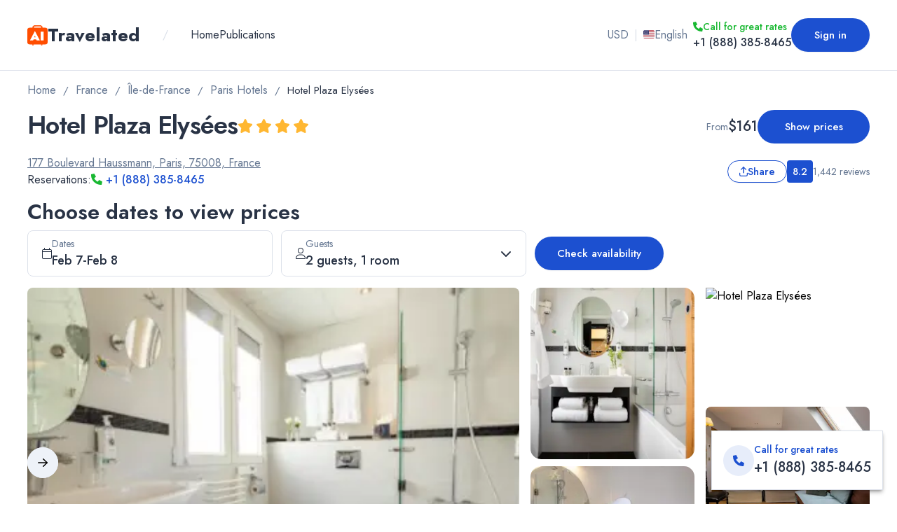

--- FILE ---
content_type: text/css; charset=UTF-8
request_url: https://www.travelated.com/_next/static/css/463726cb5ed30fbc.css
body_size: 25638
content:
:host,:root{--fa-font-solid:normal 900 1em/1 "Font Awesome 6 Solid";--fa-font-regular:normal 400 1em/1 "Font Awesome 6 Regular";--fa-font-light:normal 300 1em/1 "Font Awesome 6 Light";--fa-font-thin:normal 100 1em/1 "Font Awesome 6 Thin";--fa-font-duotone:normal 900 1em/1 "Font Awesome 6 Duotone";--fa-font-sharp-solid:normal 900 1em/1 "Font Awesome 6 Sharp";--fa-font-sharp-regular:normal 400 1em/1 "Font Awesome 6 Sharp";--fa-font-sharp-light:normal 300 1em/1 "Font Awesome 6 Sharp";--fa-font-brands:normal 400 1em/1 "Font Awesome 6 Brands"}svg:not(:host).svg-inline--fa,svg:not(:root).svg-inline--fa{overflow:visible;box-sizing:content-box}.svg-inline--fa{display:var(--fa-display,inline-block);height:1em;overflow:visible;vertical-align:-.125em}.svg-inline--fa.fa-2xs{vertical-align:.1em}.svg-inline--fa.fa-xs{vertical-align:0}.svg-inline--fa.fa-sm{vertical-align:-.07143em}.svg-inline--fa.fa-lg{vertical-align:-.2em}.svg-inline--fa.fa-xl{vertical-align:-.25em}.svg-inline--fa.fa-2xl{vertical-align:-.3125em}.svg-inline--fa.fa-pull-left{margin-right:var(--fa-pull-margin,.3em);width:auto}.svg-inline--fa.fa-pull-right{margin-left:var(--fa-pull-margin,.3em);width:auto}.svg-inline--fa.fa-li{width:var(--fa-li-width,2em);top:.25em}.svg-inline--fa.fa-fw{width:var(--fa-fw-width,1.25em)}.fa-layers svg.svg-inline--fa{bottom:0;left:0;margin:auto;position:absolute;right:0;top:0}.fa-layers-counter,.fa-layers-text{display:inline-block;position:absolute;text-align:center}.fa-layers{display:inline-block;height:1em;position:relative;text-align:center;vertical-align:-.125em;width:1em}.fa-layers svg.svg-inline--fa{transform-origin:center center}.fa-layers-text{left:50%;top:50%;transform:translate(-50%,-50%);transform-origin:center center}.fa-layers-counter{background-color:var(--fa-counter-background-color,#ff253a);border-radius:var(--fa-counter-border-radius,1em);box-sizing:border-box;color:var(--fa-inverse,#fff);line-height:var(--fa-counter-line-height,1);max-width:var(--fa-counter-max-width,5em);min-width:var(--fa-counter-min-width,1.5em);overflow:hidden;padding:var(--fa-counter-padding,.25em .5em);right:var(--fa-right,0);text-overflow:ellipsis;top:var(--fa-top,0);transform:scale(var(--fa-counter-scale,.25));transform-origin:top right}.fa-layers-bottom-right{bottom:var(--fa-bottom,0);right:var(--fa-right,0);top:auto;transform:scale(var(--fa-layers-scale,.25));transform-origin:bottom right}.fa-layers-bottom-left{bottom:var(--fa-bottom,0);left:var(--fa-left,0);right:auto;top:auto;transform:scale(var(--fa-layers-scale,.25));transform-origin:bottom left}.fa-layers-top-right{top:var(--fa-top,0);right:var(--fa-right,0);transform:scale(var(--fa-layers-scale,.25));transform-origin:top right}.fa-layers-top-left{left:var(--fa-left,0);right:auto;top:var(--fa-top,0);transform:scale(var(--fa-layers-scale,.25));transform-origin:top left}.fa-1x{font-size:1em}.fa-2x{font-size:2em}.fa-3x{font-size:3em}.fa-4x{font-size:4em}.fa-5x{font-size:5em}.fa-6x{font-size:6em}.fa-7x{font-size:7em}.fa-8x{font-size:8em}.fa-9x{font-size:9em}.fa-10x{font-size:10em}.fa-2xs{font-size:.625em;line-height:.1em;vertical-align:.225em}.fa-xs{font-size:.75em;line-height:.08333em;vertical-align:.125em}.fa-sm{font-size:.875em;line-height:.07143em;vertical-align:.05357em}.fa-lg{font-size:1.25em;line-height:.05em;vertical-align:-.075em}.fa-xl{font-size:1.5em;line-height:.04167em;vertical-align:-.125em}.fa-2xl{font-size:2em;line-height:.03125em;vertical-align:-.1875em}.fa-fw{text-align:center;width:1.25em}.fa-ul{list-style-type:none;margin-left:var(--fa-li-margin,2.5em);padding-left:0}.fa-ul>li{position:relative}.fa-li{left:calc(var(--fa-li-width, 2em)*-1);position:absolute;text-align:center;width:var(--fa-li-width,2em);line-height:inherit}.fa-border{border-color:var(--fa-border-color,#eee);border-radius:var(--fa-border-radius,.1em);border-style:var(--fa-border-style,solid);border-width:var(--fa-border-width,.08em);padding:var(--fa-border-padding,.2em .25em .15em)}.fa-pull-left{float:left;margin-right:var(--fa-pull-margin,.3em)}.fa-pull-right{float:right;margin-left:var(--fa-pull-margin,.3em)}.fa-beat{animation-name:fa-beat;animation-delay:var(--fa-animation-delay,0s);animation-direction:var(--fa-animation-direction,normal);animation-duration:var(--fa-animation-duration,1s);animation-iteration-count:var(--fa-animation-iteration-count,infinite);animation-timing-function:var(--fa-animation-timing,ease-in-out)}.fa-bounce{animation-name:fa-bounce;animation-delay:var(--fa-animation-delay,0s);animation-direction:var(--fa-animation-direction,normal);animation-duration:var(--fa-animation-duration,1s);animation-iteration-count:var(--fa-animation-iteration-count,infinite);animation-timing-function:var(--fa-animation-timing,cubic-bezier(.28,.84,.42,1))}.fa-fade{animation-name:fa-fade;animation-iteration-count:var(--fa-animation-iteration-count,infinite);animation-timing-function:var(--fa-animation-timing,cubic-bezier(.4,0,.6,1))}.fa-beat-fade,.fa-fade{animation-delay:var(--fa-animation-delay,0s);animation-direction:var(--fa-animation-direction,normal);animation-duration:var(--fa-animation-duration,1s)}.fa-beat-fade{animation-name:fa-beat-fade;animation-iteration-count:var(--fa-animation-iteration-count,infinite);animation-timing-function:var(--fa-animation-timing,cubic-bezier(.4,0,.6,1))}.fa-flip{animation-name:fa-flip;animation-delay:var(--fa-animation-delay,0s);animation-direction:var(--fa-animation-direction,normal);animation-duration:var(--fa-animation-duration,1s);animation-iteration-count:var(--fa-animation-iteration-count,infinite);animation-timing-function:var(--fa-animation-timing,ease-in-out)}.fa-shake{animation-name:fa-shake;animation-duration:var(--fa-animation-duration,1s);animation-iteration-count:var(--fa-animation-iteration-count,infinite);animation-timing-function:var(--fa-animation-timing,linear)}.fa-shake,.fa-spin{animation-delay:var(--fa-animation-delay,0s);animation-direction:var(--fa-animation-direction,normal)}.fa-spin{animation-name:fa-spin;animation-duration:var(--fa-animation-duration,2s);animation-iteration-count:var(--fa-animation-iteration-count,infinite);animation-timing-function:var(--fa-animation-timing,linear)}.fa-spin-reverse{--fa-animation-direction:reverse}.fa-pulse,.fa-spin-pulse{animation-name:fa-spin;animation-direction:var(--fa-animation-direction,normal);animation-duration:var(--fa-animation-duration,1s);animation-iteration-count:var(--fa-animation-iteration-count,infinite);animation-timing-function:var(--fa-animation-timing,steps(8))}@media(prefers-reduced-motion:reduce){.fa-beat,.fa-beat-fade,.fa-bounce,.fa-fade,.fa-flip,.fa-pulse,.fa-shake,.fa-spin,.fa-spin-pulse{animation-delay:-1ms;animation-duration:1ms;animation-iteration-count:1;transition-delay:0s;transition-duration:0s}}@keyframes fa-beat{0%,90%{transform:scale(1)}45%{transform:scale(var(--fa-beat-scale,1.25))}}@keyframes fa-bounce{0%{transform:scale(1) translateY(0)}10%{transform:scale(var(--fa-bounce-start-scale-x,1.1),var(--fa-bounce-start-scale-y,.9)) translateY(0)}30%{transform:scale(var(--fa-bounce-jump-scale-x,.9),var(--fa-bounce-jump-scale-y,1.1)) translateY(var(--fa-bounce-height,-.5em))}50%{transform:scale(var(--fa-bounce-land-scale-x,1.05),var(--fa-bounce-land-scale-y,.95)) translateY(0)}57%{transform:scale(1) translateY(var(--fa-bounce-rebound,-.125em))}64%{transform:scale(1) translateY(0)}to{transform:scale(1) translateY(0)}}@keyframes fa-fade{50%{opacity:var(--fa-fade-opacity,.4)}}@keyframes fa-beat-fade{0%,to{opacity:var(--fa-beat-fade-opacity,.4);transform:scale(1)}50%{opacity:1;transform:scale(var(--fa-beat-fade-scale,1.125))}}@keyframes fa-flip{50%{transform:rotate3d(var(--fa-flip-x,0),var(--fa-flip-y,1),var(--fa-flip-z,0),var(--fa-flip-angle,-180deg))}}@keyframes fa-shake{0%{transform:rotate(-15deg)}4%{transform:rotate(15deg)}24%,8%{transform:rotate(-18deg)}12%,28%{transform:rotate(18deg)}16%{transform:rotate(-22deg)}20%{transform:rotate(22deg)}32%{transform:rotate(-12deg)}36%{transform:rotate(12deg)}40%,to{transform:rotate(0deg)}}@keyframes fa-spin{0%{transform:rotate(0deg)}to{transform:rotate(1turn)}}.fa-rotate-90{transform:rotate(90deg)}.fa-rotate-180{transform:rotate(180deg)}.fa-rotate-270{transform:rotate(270deg)}.fa-flip-horizontal{transform:scaleX(-1)}.fa-flip-vertical{transform:scaleY(-1)}.fa-flip-both,.fa-flip-horizontal.fa-flip-vertical{transform:scale(-1)}.fa-rotate-by{transform:rotate(var(--fa-rotate-angle,none))}.fa-stack{display:inline-block;vertical-align:middle;height:2em;position:relative;width:2.5em}.fa-stack-1x,.fa-stack-2x{bottom:0;left:0;margin:auto;position:absolute;right:0;top:0;z-index:var(--fa-stack-z-index,auto)}.svg-inline--fa.fa-stack-1x{height:1em;width:1.25em}.svg-inline--fa.fa-stack-2x{height:2em;width:2.5em}.fa-inverse{color:var(--fa-inverse,#fff)}.fa-sr-only,.fa-sr-only-focusable:not(:focus),.sr-only,.sr-only-focusable:not(:focus){position:absolute;width:1px;height:1px;padding:0;margin:-1px;overflow:hidden;clip:rect(0,0,0,0);white-space:nowrap;border-width:0}.svg-inline--fa .fa-primary{fill:var(--fa-primary-color,currentColor);opacity:var(--fa-primary-opacity,1)}.svg-inline--fa .fa-secondary{fill:var(--fa-secondary-color,currentColor)}.svg-inline--fa .fa-secondary,.svg-inline--fa.fa-swap-opacity .fa-primary{opacity:var(--fa-secondary-opacity,.4)}.svg-inline--fa.fa-swap-opacity .fa-secondary{opacity:var(--fa-primary-opacity,1)}.svg-inline--fa mask .fa-primary,.svg-inline--fa mask .fa-secondary{fill:#000}.fa-duotone.fa-inverse,.fad.fa-inverse{color:var(--fa-inverse,#fff)}
/*
! tailwindcss v3.3.3 | MIT License | https://tailwindcss.com
*/*,:after,:before{box-sizing:border-box;border:0 solid #e5e7eb}:after,:before{--tw-content:""}html{line-height:1.5;-webkit-text-size-adjust:100%;-moz-tab-size:4;-o-tab-size:4;tab-size:4;font-family:ui-sans-serif,system-ui,-apple-system,BlinkMacSystemFont,Segoe UI,Roboto,Helvetica Neue,Arial,Noto Sans,sans-serif,Apple Color Emoji,Segoe UI Emoji,Segoe UI Symbol,Noto Color Emoji;font-feature-settings:normal;font-variation-settings:normal}body{line-height:inherit}hr{height:0;color:inherit;border-top-width:1px}abbr:where([title]){-webkit-text-decoration:underline dotted;text-decoration:underline dotted}h1,h2,h3,h4,h5,h6{font-size:inherit;font-weight:inherit}a{color:inherit;text-decoration:inherit}b,strong{font-weight:bolder}code,kbd,pre,samp{font-family:ui-monospace,SFMono-Regular,Menlo,Monaco,Consolas,Liberation Mono,Courier New,monospace;font-size:1em}small{font-size:80%}sub,sup{font-size:75%;line-height:0;position:relative;vertical-align:baseline}sub{bottom:-.25em}sup{top:-.5em}table{text-indent:0;border-color:inherit;border-collapse:collapse}button,input,optgroup,select,textarea{font-family:inherit;font-feature-settings:inherit;font-variation-settings:inherit;font-size:100%;font-weight:inherit;line-height:inherit;color:inherit;margin:0;padding:0}button,select{text-transform:none}[type=button],[type=reset],[type=submit],button{-webkit-appearance:button;background-color:transparent;background-image:none}:-moz-focusring{outline:auto}:-moz-ui-invalid{box-shadow:none}progress{vertical-align:baseline}::-webkit-inner-spin-button,::-webkit-outer-spin-button{height:auto}[type=search]{-webkit-appearance:textfield;outline-offset:-2px}::-webkit-search-decoration{-webkit-appearance:none}::-webkit-file-upload-button{-webkit-appearance:button;font:inherit}summary{display:list-item}blockquote,dd,dl,figure,h1,h2,h3,h4,h5,h6,hr,p,pre{margin:0}fieldset{margin:0}fieldset,legend{padding:0}menu,ol,ul{list-style:none;margin:0;padding:0}dialog{padding:0}textarea{resize:vertical}input::-moz-placeholder,textarea::-moz-placeholder{opacity:1;color:#9ca3af}input::placeholder,textarea::placeholder{opacity:1;color:#9ca3af}[role=button],button{cursor:pointer}:disabled{cursor:default}audio,canvas,embed,iframe,img,object,svg,video{display:block;vertical-align:middle}img,video{max-width:100%;height:auto}[hidden]{display:none}:root{--wt-primary:var(--dynamic-wt-primary);--wt-lightBackground:var(--dynamic-wt-lightBackground)}*,:after,:before{--tw-border-spacing-x:0;--tw-border-spacing-y:0;--tw-translate-x:0;--tw-translate-y:0;--tw-rotate:0;--tw-skew-x:0;--tw-skew-y:0;--tw-scale-x:1;--tw-scale-y:1;--tw-pan-x: ;--tw-pan-y: ;--tw-pinch-zoom: ;--tw-scroll-snap-strictness:proximity;--tw-gradient-from-position: ;--tw-gradient-via-position: ;--tw-gradient-to-position: ;--tw-ordinal: ;--tw-slashed-zero: ;--tw-numeric-figure: ;--tw-numeric-spacing: ;--tw-numeric-fraction: ;--tw-ring-inset: ;--tw-ring-offset-width:0px;--tw-ring-offset-color:#fff;--tw-ring-color:rgba(59,130,246,.5);--tw-ring-offset-shadow:0 0 #0000;--tw-ring-shadow:0 0 #0000;--tw-shadow:0 0 #0000;--tw-shadow-colored:0 0 #0000;--tw-blur: ;--tw-brightness: ;--tw-contrast: ;--tw-grayscale: ;--tw-hue-rotate: ;--tw-invert: ;--tw-saturate: ;--tw-sepia: ;--tw-drop-shadow: ;--tw-backdrop-blur: ;--tw-backdrop-brightness: ;--tw-backdrop-contrast: ;--tw-backdrop-grayscale: ;--tw-backdrop-hue-rotate: ;--tw-backdrop-invert: ;--tw-backdrop-opacity: ;--tw-backdrop-saturate: ;--tw-backdrop-sepia: }::backdrop{--tw-border-spacing-x:0;--tw-border-spacing-y:0;--tw-translate-x:0;--tw-translate-y:0;--tw-rotate:0;--tw-skew-x:0;--tw-skew-y:0;--tw-scale-x:1;--tw-scale-y:1;--tw-pan-x: ;--tw-pan-y: ;--tw-pinch-zoom: ;--tw-scroll-snap-strictness:proximity;--tw-gradient-from-position: ;--tw-gradient-via-position: ;--tw-gradient-to-position: ;--tw-ordinal: ;--tw-slashed-zero: ;--tw-numeric-figure: ;--tw-numeric-spacing: ;--tw-numeric-fraction: ;--tw-ring-inset: ;--tw-ring-offset-width:0px;--tw-ring-offset-color:#fff;--tw-ring-color:rgba(59,130,246,.5);--tw-ring-offset-shadow:0 0 #0000;--tw-ring-shadow:0 0 #0000;--tw-shadow:0 0 #0000;--tw-shadow-colored:0 0 #0000;--tw-blur: ;--tw-brightness: ;--tw-contrast: ;--tw-grayscale: ;--tw-hue-rotate: ;--tw-invert: ;--tw-saturate: ;--tw-sepia: ;--tw-drop-shadow: ;--tw-backdrop-blur: ;--tw-backdrop-brightness: ;--tw-backdrop-contrast: ;--tw-backdrop-grayscale: ;--tw-backdrop-hue-rotate: ;--tw-backdrop-invert: ;--tw-backdrop-opacity: ;--tw-backdrop-saturate: ;--tw-backdrop-sepia: }.container{width:100%}@media (min-width:400px){.container{max-width:400px}}@media (min-width:600px){.container{max-width:600px}}@media (min-width:900px){.container{max-width:900px}}@media (min-width:1250px){.container{max-width:1250px}}@media (min-width:1536px){.container{max-width:1536px}}.website-btn{border-radius:9999px}.rounded-form{border-radius:.5rem}.border-form{border:1px solid #dce1ea}.icon-btn{border-radius:.25rem}.tailwind-date-picker{border-radius:5px!important}.website-rounded-md{border-radius:.375rem}.website-rounded-lg{border-radius:.5rem}.pointer-events-none{pointer-events:none}.pointer-events-auto{pointer-events:auto}.visible{visibility:visible}.invisible{visibility:hidden}.collapse{visibility:collapse}.static{position:static}.fixed{position:fixed}.absolute{position:absolute}.relative{position:relative}.sticky{position:sticky}.inset-0{inset:0}.inset-y-0{top:0;bottom:0}.-left-1{left:-.25rem}.-left-3{left:-.75rem}.-right-3{right:-.75rem}.-top-1{top:-.25rem}.-top-1\.5{top:-.375rem}.-top-2{top:-.5rem}.bottom-0{bottom:0}.bottom-2{bottom:.5rem}.bottom-3{bottom:.75rem}.bottom-4{bottom:1rem}.bottom-5{bottom:1.25rem}.bottom-6{bottom:1.5rem}.bottom-\[-12px\]{bottom:-12px}.bottom-\[calc\(100\%_\+_8px\)\]{bottom:calc(100% + 8px)}.bottom-full{bottom:100%}.left-0{left:0}.left-1{left:.25rem}.left-1\.5{left:.375rem}.left-1\/2{left:50%}.left-2{left:.5rem}.left-4{left:1rem}.left-6{left:1.5rem}.left-\[-5px\]{left:-5px}.left-\[-6px\]{left:-6px}.left-\[28px\]{left:28px}.left-\[5\%\]{left:5%}.left-\[50\%\]{left:50%}.right-0{right:0}.right-2{right:.5rem}.right-4{right:1rem}.right-5{right:1.25rem}.right-\[-7px\]{right:-7px}.right-\[36px\]{right:36px}.right-\[9px\]{right:9px}.top-0{top:0}.top-1{top:.25rem}.top-1\.5{top:.375rem}.top-1\/2{top:50%}.top-2{top:.5rem}.top-4{top:1rem}.top-6{top:1.5rem}.top-\[-1\%\]{top:-1%}.top-\[108px\]{top:108px}.top-\[42px\]{top:42px}.top-\[50\%\]{top:50%}.top-\[5px\]{top:5px}.top-\[64px\]{top:64px}.top-\[8px\]{top:8px}.top-\[96px\]{top:96px}.isolate{isolation:isolate}.z-10{z-index:10}.z-20{z-index:20}.z-50{z-index:50}.z-\[-1\]{z-index:-1}.z-\[100\]{z-index:100}.z-\[10\]{z-index:10}.z-\[15\]{z-index:15}.z-\[1\]{z-index:1}.z-\[20\]{z-index:20}.z-\[25\]{z-index:25}.z-\[2\]{z-index:2}.z-\[30\]{z-index:30}.z-\[50\]{z-index:50}.z-\[5\]{z-index:5}.z-\[999\]{z-index:999}.z-\[9\]{z-index:9}.order-1{order:1}.order-2{order:2}.col-span-1{grid-column:span 1/span 1}.col-span-2{grid-column:span 2/span 2}.col-span-full{grid-column:1/-1}.row-auto{grid-row:auto}.row-start-1{grid-row-start:1}.row-start-2{grid-row-start:2}.row-start-3{grid-row-start:3}.row-start-4{grid-row-start:4}.row-start-5{grid-row-start:5}.row-start-6{grid-row-start:6}.float-left{float:left}.m-0{margin:0}.m-auto{margin:auto}.-mx-3{margin-left:-.75rem;margin-right:-.75rem}.-mx-4{margin-left:-1rem;margin-right:-1rem}.-mx-5{margin-left:-1.25rem;margin-right:-1.25rem}.-mx-8{margin-left:-2rem;margin-right:-2rem}.mx-2{margin-left:.5rem;margin-right:.5rem}.mx-2\.5{margin-left:.625rem;margin-right:.625rem}.mx-\[-12px\]{margin-left:-12px;margin-right:-12px}.mx-\[-20px\]{margin-left:-20px;margin-right:-20px}.mx-auto{margin-left:auto;margin-right:auto}.my-0{margin-top:0;margin-bottom:0}.my-10{margin-top:2.5rem;margin-bottom:2.5rem}.my-2{margin-top:.5rem;margin-bottom:.5rem}.my-4{margin-top:1rem;margin-bottom:1rem}.my-6{margin-top:1.5rem;margin-bottom:1.5rem}.my-7{margin-top:1.75rem;margin-bottom:1.75rem}.my-8{margin-top:2rem;margin-bottom:2rem}.my-auto{margin-top:auto;margin-bottom:auto}.-mb-5{margin-bottom:-1.25rem}.-ml-8{margin-left:-2rem}.-ml-\[15\%\]{margin-left:-15%}.-mr-\[15\%\]{margin-right:-15%}.-mt-1{margin-top:-.25rem}.-mt-4{margin-top:-1rem}.mb-0{margin-bottom:0}.mb-1{margin-bottom:.25rem}.mb-1\.5{margin-bottom:.375rem}.mb-10{margin-bottom:2.5rem}.mb-12{margin-bottom:3rem}.mb-14{margin-bottom:3.5rem}.mb-2{margin-bottom:.5rem}.mb-20{margin-bottom:5rem}.mb-3{margin-bottom:.75rem}.mb-4{margin-bottom:1rem}.mb-5{margin-bottom:1.25rem}.mb-6{margin-bottom:1.5rem}.mb-7{margin-bottom:1.75rem}.mb-8{margin-bottom:2rem}.mb-\[0\.375rem\]{margin-bottom:.375rem}.mb-\[12px\]{margin-bottom:12px}.mb-\[25px\]{margin-bottom:25px}.mb-\[88px\]{margin-bottom:88px}.ml-0{margin-left:0}.ml-0\.5{margin-left:.125rem}.ml-1{margin-left:.25rem}.ml-10{margin-left:2.5rem}.ml-2{margin-left:.5rem}.ml-3{margin-left:.75rem}.ml-4{margin-left:1rem}.ml-\[0\.625rem\]{margin-left:.625rem}.ml-\[40px\]{margin-left:40px}.ml-auto{margin-left:auto}.mr-1{margin-right:.25rem}.mr-2{margin-right:.5rem}.mr-4{margin-right:1rem}.mr-5{margin-right:1.25rem}.mt-0{margin-top:0}.mt-0\.5{margin-top:.125rem}.mt-1{margin-top:.25rem}.mt-10{margin-top:2.5rem}.mt-12{margin-top:3rem}.mt-14{margin-top:3.5rem}.mt-16{margin-top:4rem}.mt-2{margin-top:.5rem}.mt-24{margin-top:6rem}.mt-3{margin-top:.75rem}.mt-4{margin-top:1rem}.mt-5{margin-top:1.25rem}.mt-6{margin-top:1.5rem}.mt-7{margin-top:1.75rem}.mt-8{margin-top:2rem}.mt-9{margin-top:2.25rem}.mt-\[-16px\]{margin-top:-16px}.mt-\[-1px\]{margin-top:-1px}.mt-\[0\.375rem\]{margin-top:.375rem}.mt-\[120px\]{margin-top:120px}.mt-\[124px\]{margin-top:124px}.mt-\[12px\]{margin-top:12px}.mt-\[25px\]{margin-top:25px}.mt-\[29px\]{margin-top:29px}.mt-\[32px\]{margin-top:32px}.mt-\[36px\]{margin-top:36px}.mt-\[49px\]{margin-top:49px}.mt-\[52px\]{margin-top:52px}.mt-\[54px\]{margin-top:54px}.mt-\[56px\]{margin-top:56px}.mt-\[68px\]{margin-top:68px}.mt-\[70px\]{margin-top:70px}.mt-\[80px\]{margin-top:80px}.mt-auto{margin-top:auto}.box-border{box-sizing:border-box}.line-clamp-1{-webkit-line-clamp:1}.line-clamp-1,.line-clamp-2{overflow:hidden;display:-webkit-box;-webkit-box-orient:vertical}.line-clamp-2{-webkit-line-clamp:2}.line-clamp-4{-webkit-line-clamp:4}.line-clamp-4,.line-clamp-6{overflow:hidden;display:-webkit-box;-webkit-box-orient:vertical}.line-clamp-6{-webkit-line-clamp:6}.\!block{display:block!important}.block{display:block}.inline-block{display:inline-block}.inline{display:inline}.flex{display:flex}.inline-flex{display:inline-flex}.grid{display:grid}.hidden{display:none}.aspect-\[2\/1\]{aspect-ratio:2/1}.aspect-auto{aspect-ratio:auto}.aspect-square{aspect-ratio:1/1}.\!h-11{height:2.75rem!important}.h-0{height:0}.h-1{height:.25rem}.h-1\.5{height:.375rem}.h-10{height:2.5rem}.h-11{height:2.75rem}.h-12{height:3rem}.h-14{height:3.5rem}.h-16{height:4rem}.h-2{height:.5rem}.h-3{height:.75rem}.h-3\.5{height:.875rem}.h-4{height:1rem}.h-5{height:1.25rem}.h-6{height:1.5rem}.h-7{height:1.75rem}.h-8{height:2rem}.h-9{height:2.25rem}.h-\[1\.25rem\]{height:1.25rem}.h-\[100px\]{height:100px}.h-\[100vh\]{height:100vh}.h-\[12\.5vh\]{height:12.5vh}.h-\[12px\]{height:12px}.h-\[14px\]{height:14px}.h-\[160px\]{height:160px}.h-\[175px\]{height:175px}.h-\[18px\]{height:18px}.h-\[1px\]{height:1px}.h-\[200px\]{height:200px}.h-\[20\]{height:20}.h-\[20vh\]{height:20vh}.h-\[240px\]{height:240px}.h-\[245px\]{height:245px}.h-\[24px\]{height:24px}.h-\[26px\]{height:26px}.h-\[28px\]{height:28px}.h-\[300px\]{height:300px}.h-\[30px\]{height:30px}.h-\[35px\]{height:35px}.h-\[36px\]{height:36px}.h-\[40px\]{height:40px}.h-\[42px\]{height:42px}.h-\[48px\]{height:48px}.h-\[50px\]{height:50px}.h-\[50vh\]{height:50vh}.h-\[510px\]{height:510px}.h-\[60px\]{height:60px}.h-\[80vh\]{height:80vh}.h-\[85px\]{height:85px}.h-\[90\%\]{height:90%}.h-\[90vh\]{height:90vh}.h-\[95\%\]{height:95%}.h-\[98\%\]{height:98%}.h-\[99px\]{height:99px}.h-\[calc\(100\%_\+_125px\)\]{height:calc(100% + 125px)}.h-\[calc\(100\%_-_12px\)\]{height:calc(100% - 12px)}.h-\[fit-content\]{height:-moz-fit-content;height:fit-content}.h-\[inherit\]{height:inherit}.h-auto{height:auto}.h-fit{height:-moz-fit-content;height:fit-content}.h-full{height:100%}.h-max{height:-moz-max-content;height:max-content}.max-h-0{max-height:0}.max-h-10{max-height:2.5rem}.max-h-11{max-height:2.75rem}.max-h-12{max-height:3rem}.max-h-5{max-height:1.25rem}.max-h-60{max-height:15rem}.max-h-96{max-height:24rem}.max-h-\[130px\]{max-height:130px}.max-h-\[160px\]{max-height:160px}.max-h-\[163px\]{max-height:163px}.max-h-\[170px\]{max-height:170px}.max-h-\[180px\]{max-height:180px}.max-h-\[200px\]{max-height:200px}.max-h-\[240px\]{max-height:240px}.max-h-\[300px\]{max-height:300px}.max-h-\[320px\]{max-height:320px}.max-h-\[32px\]{max-height:32px}.max-h-\[340px\]{max-height:340px}.max-h-\[34px\]{max-height:34px}.max-h-\[350px\]{max-height:350px}.max-h-\[48px\]{max-height:48px}.max-h-\[500px\]{max-height:500px}.max-h-\[580px\]{max-height:580px}.max-h-\[600px\]{max-height:600px}.max-h-\[95\%\]{max-height:95%}.max-h-\[calc\(100\%_-_2_\*_1\.5rem\)\]{max-height:calc(100% - 2 * 1.5rem)}.max-h-full{max-height:100%}.min-h-\[0\.5rem\]{min-height:.5rem}.min-h-\[1\.5rem\]{min-height:1.5rem}.min-h-\[100px\]{min-height:100px}.min-h-\[100vh\]{min-height:100vh}.min-h-\[110px\]{min-height:110px}.min-h-\[121px\]{min-height:121px}.min-h-\[125px\]{min-height:125px}.min-h-\[150px\]{min-height:150px}.min-h-\[2\.25rem\]{min-height:2.25rem}.min-h-\[2\.5rem\]{min-height:2.5rem}.min-h-\[200px\]{min-height:200px}.min-h-\[26px\]{min-height:26px}.min-h-\[28px\]{min-height:28px}.min-h-\[34px\]{min-height:34px}.min-h-\[350px\]{min-height:350px}.min-h-\[450px\]{min-height:450px}.min-h-\[48px\]{min-height:48px}.min-h-\[579px\]{min-height:579px}.min-h-\[60vh\]{min-height:60vh}.min-h-\[64px\]{min-height:64px}.min-h-\[650px\]{min-height:650px}.min-h-full{min-height:100%}.\!w-11{width:2.75rem!important}.\!w-\[30px\]{width:30px!important}.\!w-\[40px\]{width:40px!important}.w-0{width:0}.w-1{width:.25rem}.w-1\.5{width:.375rem}.w-1\/4{width:25%}.w-10{width:2.5rem}.w-11{width:2.75rem}.w-12{width:3rem}.w-14{width:3.5rem}.w-16{width:4rem}.w-2{width:.5rem}.w-2\/4{width:50%}.w-3{width:.75rem}.w-3\.5{width:.875rem}.w-4{width:1rem}.w-5{width:1.25rem}.w-56{width:14rem}.w-6{width:1.5rem}.w-7{width:1.75rem}.w-8{width:2rem}.w-9{width:2.25rem}.w-\[1\.25rem\]{width:1.25rem}.w-\[110px\]{width:110px}.w-\[150px\]{width:150px}.w-\[16px\]{width:16px}.w-\[18px\]{width:18px}.w-\[26px\]{width:26px}.w-\[28px\]{width:28px}.w-\[300px\]{width:300px}.w-\[30px\]{width:30px}.w-\[343px\]{width:343px}.w-\[35px\]{width:35px}.w-\[36px\]{width:36px}.w-\[388px\]{width:388px}.w-\[40px\]{width:40px}.w-\[42px\]{width:42px}.w-\[50px\]{width:50px}.w-\[60px\]{width:60px}.w-\[75px\]{width:75px}.w-\[85\%\]{width:85%}.w-\[85px\]{width:85px}.w-\[93\%\]{width:93%}.w-\[95\%\]{width:95%}.w-\[auto\]{width:auto}.w-\[max-content\]{width:-moz-max-content;width:max-content}.w-auto{width:auto}.w-full{width:100%}.w-max{width:-moz-max-content;width:max-content}.w-screen{width:100vw}.min-w-0,.min-w-\[0\]{min-width:0}.min-w-\[1\.5rem\]{min-width:1.5rem}.min-w-\[100px\]{min-width:100px}.min-w-\[107px\]{min-width:107px}.min-w-\[112px\]{min-width:112px}.min-w-\[125px\]{min-width:125px}.min-w-\[130px\]{min-width:130px}.min-w-\[132px\]{min-width:132px}.min-w-\[144px\]{min-width:144px}.min-w-\[148px\]{min-width:148px}.min-w-\[150px\]{min-width:150px}.min-w-\[160px\]{min-width:160px}.min-w-\[180px\]{min-width:180px}.min-w-\[2\.25rem\]{min-width:2.25rem}.min-w-\[200px\]{min-width:200px}.min-w-\[210px\]{min-width:210px}.min-w-\[223px\]{min-width:223px}.min-w-\[225px\]{min-width:225px}.min-w-\[261px\]{min-width:261px}.min-w-\[263px\]{min-width:263px}.min-w-\[285px\]{min-width:285px}.min-w-\[28px\]{min-width:28px}.min-w-\[300px\]{min-width:300px}.min-w-\[315px\]{min-width:315px}.min-w-\[34px\]{min-width:34px}.min-w-\[85px\]{min-width:85px}.min-w-\[95px\]{min-width:95px}.min-w-\[unset\]{min-width:unset}.min-w-max{min-width:-moz-max-content;min-width:max-content}.\!max-w-full{max-width:100%!important}.max-w-2xl{max-width:42rem}.max-w-3xl{max-width:48rem}.max-w-\[100ch\]{max-width:100ch}.max-w-\[100px\]{max-width:100px}.max-w-\[107px\]{max-width:107px}.max-w-\[115px\]{max-width:115px}.max-w-\[125px\]{max-width:125px}.max-w-\[200px\]{max-width:200px}.max-w-\[215px\]{max-width:215px}.max-w-\[250px\]{max-width:250px}.max-w-\[25rem\]{max-width:25rem}.max-w-\[272px\]{max-width:272px}.max-w-\[300px\]{max-width:300px}.max-w-\[316px\]{max-width:316px}.max-w-\[320px\]{max-width:320px}.max-w-\[332px\]{max-width:332px}.max-w-\[350px\]{max-width:350px}.max-w-\[400px\]{max-width:400px}.max-w-\[420px\]{max-width:420px}.max-w-\[44px\]{max-width:44px}.max-w-\[450px\]{max-width:450px}.max-w-\[460px\]{max-width:460px}.max-w-\[500px\]{max-width:500px}.max-w-\[585px\]{max-width:585px}.max-w-\[600px\]{max-width:600px}.max-w-\[60vw\]{max-width:60vw}.max-w-\[640px\]{max-width:640px}.max-w-\[70\%\]{max-width:70%}.max-w-\[720px\]{max-width:720px}.max-w-\[750px\]{max-width:750px}.max-w-\[800px\]{max-width:800px}.max-w-\[80ch\]{max-width:80ch}.max-w-\[850px\]{max-width:850px}.max-w-\[875px\]{max-width:875px}.max-w-\[90ch\]{max-width:90ch}.max-w-\[92ch\]{max-width:92ch}.max-w-\[975px\]{max-width:975px}.max-w-\[unset\]{max-width:unset}.max-w-full{max-width:100%}.max-w-max{max-width:-moz-max-content;max-width:max-content}.max-w-sm{max-width:24rem}.flex-1{flex:1 1 0%}.flex-\[0_0_auto\]{flex:0 0 auto}.flex-\[1\]{flex:1}.flex-\[3\]{flex:3}.flex-auto{flex:1 1 auto}.flex-none{flex:none}.flex-shrink-0,.shrink-0{flex-shrink:0}.flex-grow{flex-grow:1}.flex-grow-0{flex-grow:0}.flex-grow-\[1\],.grow{flex-grow:1}.basis-auto{flex-basis:auto}.basis-full{flex-basis:100%}.origin-left{transform-origin:left}.origin-top-right{transform-origin:top right}.-translate-x-1\/2{--tw-translate-x:-50%}.-translate-x-1\/2,.-translate-y-1{transform:translate(var(--tw-translate-x),var(--tw-translate-y)) rotate(var(--tw-rotate)) skewX(var(--tw-skew-x)) skewY(var(--tw-skew-y)) scaleX(var(--tw-scale-x)) scaleY(var(--tw-scale-y))}.-translate-y-1{--tw-translate-y:-0.25rem}.-translate-y-\[50\%\]{--tw-translate-y:-50%}.-translate-y-\[50\%\],.translate-x-0{transform:translate(var(--tw-translate-x),var(--tw-translate-y)) rotate(var(--tw-rotate)) skewX(var(--tw-skew-x)) skewY(var(--tw-skew-y)) scaleX(var(--tw-scale-x)) scaleY(var(--tw-scale-y))}.translate-x-0{--tw-translate-x:0px}.translate-x-\[-50\%\]{--tw-translate-x:-50%}.translate-x-\[-50\%\],.translate-x-full{transform:translate(var(--tw-translate-x),var(--tw-translate-y)) rotate(var(--tw-rotate)) skewX(var(--tw-skew-x)) skewY(var(--tw-skew-y)) scaleX(var(--tw-scale-x)) scaleY(var(--tw-scale-y))}.translate-x-full{--tw-translate-x:100%}.translate-y-0{--tw-translate-y:0px}.translate-y-0,.translate-y-1{transform:translate(var(--tw-translate-x),var(--tw-translate-y)) rotate(var(--tw-rotate)) skewX(var(--tw-skew-x)) skewY(var(--tw-skew-y)) scaleX(var(--tw-scale-x)) scaleY(var(--tw-scale-y))}.translate-y-1{--tw-translate-y:0.25rem}.translate-y-4{--tw-translate-y:1rem}.translate-y-4,.translate-y-40{transform:translate(var(--tw-translate-x),var(--tw-translate-y)) rotate(var(--tw-rotate)) skewX(var(--tw-skew-x)) skewY(var(--tw-skew-y)) scaleX(var(--tw-scale-x)) scaleY(var(--tw-scale-y))}.translate-y-40{--tw-translate-y:10rem}.translate-y-\[-50\%\]{--tw-translate-y:-50%}.translate-y-\[-50\%\],.translate-y-full{transform:translate(var(--tw-translate-x),var(--tw-translate-y)) rotate(var(--tw-rotate)) skewX(var(--tw-skew-x)) skewY(var(--tw-skew-y)) scaleX(var(--tw-scale-x)) scaleY(var(--tw-scale-y))}.translate-y-full{--tw-translate-y:100%}.rotate-0{--tw-rotate:0deg}.rotate-0,.rotate-180{transform:translate(var(--tw-translate-x),var(--tw-translate-y)) rotate(var(--tw-rotate)) skewX(var(--tw-skew-x)) skewY(var(--tw-skew-y)) scaleX(var(--tw-scale-x)) scaleY(var(--tw-scale-y))}.rotate-180{--tw-rotate:180deg}.scale-100{--tw-scale-x:1;--tw-scale-y:1}.scale-100,.scale-95{transform:translate(var(--tw-translate-x),var(--tw-translate-y)) rotate(var(--tw-rotate)) skewX(var(--tw-skew-x)) skewY(var(--tw-skew-y)) scaleX(var(--tw-scale-x)) scaleY(var(--tw-scale-y))}.scale-95{--tw-scale-x:.95;--tw-scale-y:.95}.transform{transform:translate(var(--tw-translate-x),var(--tw-translate-y)) rotate(var(--tw-rotate)) skewX(var(--tw-skew-x)) skewY(var(--tw-skew-y)) scaleX(var(--tw-scale-x)) scaleY(var(--tw-scale-y))}@keyframes fade{0%{opacity:0}to{opacity:1}}.animate-fade{animation:fade var(--tw-animate-duration,1s) var(--tw-animate-easing,ease) var(--tw-animate-delay,0s) var(--tw-animate-iteration,1) var(--tw-animate-fill,both)}@keyframes fade-left{0%{opacity:0;transform:translateX(2rem)}to{opacity:1;transform:translateX(0)}}.animate-fade-left{animation:fade-left var(--tw-animate-duration,1s) var(--tw-animate-easing,ease) var(--tw-animate-delay,0s) var(--tw-animate-iteration,1) var(--tw-animate-fill,both)}@keyframes fade-right{0%{opacity:0;transform:translateX(-2rem)}to{opacity:1;transform:translateX(0)}}.animate-fade-right{animation:fade-right var(--tw-animate-duration,1s) var(--tw-animate-easing,ease) var(--tw-animate-delay,0s) var(--tw-animate-iteration,1) var(--tw-animate-fill,both)}@keyframes fade-up{0%{opacity:0;transform:translateY(2rem)}to{opacity:1;transform:translateY(0)}}.animate-fade-up{animation:fade-up var(--tw-animate-duration,1s) var(--tw-animate-easing,ease) var(--tw-animate-delay,0s) var(--tw-animate-iteration,1) var(--tw-animate-fill,both)}@keyframes pulse{50%{opacity:.5}}.animate-pulse{animation:pulse var(--tw-animate-duration,2s) var(--tw-animate-easing,cubic-bezier(.4,0,.6,1)) var(--tw-animate-delay,0s) var(--tw-animate-iteration,infinite) var(--tw-animate-fill,none)}@keyframes spin{to{transform:rotate(1turn)}}.animate-spin{animation:spin var(--tw-animate-duration,1s) var(--tw-animate-easing,linear) var(--tw-animate-delay,0s) var(--tw-animate-iteration,infinite) var(--tw-animate-fill,none)}@keyframes wiggle{0%,to{transform:rotate(-3deg)}50%{transform:scale(1);box-shadow:0 0 0 0 rgba(66,153,225,0)}0%{transform:scale(1);box-shadow:0 0 0 0 rgba(66,153,225,.7)}5%{transform:scale(1.05);box-shadow:0 0 0 10px rgba(66,153,225,0)}10%{transform:scale(1);box-shadow:0 0 0 0 rgba(66,153,225,0)}15%{transform:scale(1);box-shadow:none}20%{transform:scale(1);box-shadow:0 0 0 0 rgba(66,153,225,.7)}25%{transform:scale(1.05);box-shadow:0 0 0 10px rgba(66,153,225,0)}30%{transform:scale(1);box-shadow:0 0 0 0 rgba(66,153,225,0)}35%{transform:scale(1);box-shadow:none}40%{transform:scale(1);box-shadow:0 0 0 0 rgba(66,153,225,.7)}45%{transform:scale(1.05);box-shadow:0 0 0 10px rgba(66,153,225,0)}to{transform:scale(1);box-shadow:none}}.animate-wiggle{animation:wiggle 6s ease-in-out infinite}@keyframes zoom{0%{transform:scale(1)}to{transform:scale(1.15)}}.animate-zoom{animation:zoom 10s linear forwards}.cursor-default{cursor:default}.cursor-none{cursor:none}.cursor-pointer{cursor:pointer}.cursor-text{cursor:text}.select-none{-webkit-user-select:none;-moz-user-select:none;user-select:none}.resize-none{resize:none}.resize-y{resize:vertical}.resize{resize:both}.list-disc{list-style-type:disc}.list-none{list-style-type:none}.columns-1{-moz-columns:1;column-count:1}.columns-auto{-moz-columns:auto;columns:auto}.break-inside-avoid{-moz-column-break-inside:avoid;break-inside:avoid}.grid-flow-col{grid-auto-flow:column}.grid-cols-1{grid-template-columns:repeat(1,minmax(0,1fr))}.grid-cols-2{grid-template-columns:repeat(2,minmax(0,1fr))}.grid-cols-3{grid-template-columns:repeat(3,minmax(0,1fr))}.grid-cols-\[1fr\2c 2fr\2c 1fr\]{grid-template-columns:1fr 2fr 1fr}.grid-cols-\[1fr\2c auto\],.grid-cols-\[1fr_auto\]{grid-template-columns:1fr auto}.grid-cols-\[2fr\2c 1fr\]{grid-template-columns:2fr 1fr}.grid-cols-\[2fr\2c 4fr\]{grid-template-columns:2fr 4fr}.grid-cols-\[3fr\2c 1fr\]{grid-template-columns:3fr 1fr}.grid-cols-\[40px\2c 1fr\]{grid-template-columns:40px 1fr}.grid-cols-\[6fr\2c auto\]{grid-template-columns:6fr auto}.grid-cols-\[auto\2c 1fr\2c auto\]{grid-template-columns:auto 1fr auto}.grid-cols-\[auto\2c 1fr\],.grid-cols-\[auto\2c _1fr\]{grid-template-columns:auto 1fr}.grid-cols-\[auto\2c auto\]{grid-template-columns:auto auto}.grid-cols-\[minmax\(100px\2c 100px\)\2c 1fr\]{grid-template-columns:minmax(100px,100px) 1fr}.grid-cols-\[minmax\(120px\2c _125px\)_1fr\]{grid-template-columns:minmax(120px,125px) 1fr}.grid-cols-\[minmax\(120px\2c _130px\)_minmax\(25px\2c _30px\)\]{grid-template-columns:minmax(120px,130px) minmax(25px,30px)}.grid-cols-\[minmax\(16px\2c _18px\)\2c _auto\]{grid-template-columns:minmax(16px,18px) auto}.grid-cols-\[minmax\(250px\2c 850px\)\]{grid-template-columns:minmax(250px,850px)}.grid-cols-\[repeat\(2\2c 1fr\)\]{grid-template-columns:repeat(2,1fr)}.grid-cols-\[repeat\(2\2c auto\)\]{grid-template-columns:repeat(2,auto)}.grid-cols-\[repeat\(auto-fill\2c minmax\(200px\2c 292px\)\)\]{grid-template-columns:repeat(auto-fill,minmax(200px,292px))}.grid-cols-\[repeat\(auto-fill\2c minmax\(263px\2c 1fr\)\)\]{grid-template-columns:repeat(auto-fill,minmax(263px,1fr))}.grid-cols-\[repeat\(auto-fit\2c _minmax\(180px\2c 1fr\)\)\]{grid-template-columns:repeat(auto-fit,minmax(180px,1fr))}.grid-rows-3{grid-template-rows:repeat(3,minmax(0,1fr))}.grid-rows-\[1fr\2c auto\]{grid-template-rows:1fr auto}.grid-rows-\[auto\2c 1fr\2c auto\]{grid-template-rows:auto 1fr auto}.flex-row{flex-direction:row}.flex-row-reverse{flex-direction:row-reverse}.flex-col{flex-direction:column}.flex-col-reverse{flex-direction:column-reverse}.flex-wrap{flex-wrap:wrap}.flex-nowrap{flex-wrap:nowrap}.place-items-center{place-items:center}.content-center{align-content:center}.content-start{align-content:flex-start}.items-start{align-items:flex-start}.items-end{align-items:flex-end}.items-center{align-items:center}.items-baseline{align-items:baseline}.justify-start{justify-content:flex-start}.justify-end{justify-content:flex-end}.justify-center{justify-content:center}.justify-between{justify-content:space-between}.justify-around{justify-content:space-around}.justify-evenly{justify-content:space-evenly}.justify-items-start{justify-items:start}.justify-items-end{justify-items:end}.justify-items-center{justify-items:center}.justify-items-stretch{justify-items:stretch}.gap-0{gap:0}.gap-0\.5{gap:.125rem}.gap-1{gap:.25rem}.gap-1\.5{gap:.375rem}.gap-12{gap:3rem}.gap-16{gap:4rem}.gap-2{gap:.5rem}.gap-2\.5{gap:.625rem}.gap-24{gap:6rem}.gap-3{gap:.75rem}.gap-3\.5{gap:.875rem}.gap-4{gap:1rem}.gap-5{gap:1.25rem}.gap-6{gap:1.5rem}.gap-8{gap:2rem}.gap-\[9px\]{gap:9px}.gap-x-0{-moz-column-gap:0;column-gap:0}.gap-x-1{-moz-column-gap:.25rem;column-gap:.25rem}.gap-x-1\.5{-moz-column-gap:.375rem;column-gap:.375rem}.gap-x-12{-moz-column-gap:3rem;column-gap:3rem}.gap-x-2{-moz-column-gap:.5rem;column-gap:.5rem}.gap-x-3{-moz-column-gap:.75rem;column-gap:.75rem}.gap-x-4{-moz-column-gap:1rem;column-gap:1rem}.gap-x-5{-moz-column-gap:1.25rem;column-gap:1.25rem}.gap-x-6{-moz-column-gap:1.5rem;column-gap:1.5rem}.gap-x-8{-moz-column-gap:2rem;column-gap:2rem}.gap-x-\[30px\]{-moz-column-gap:30px;column-gap:30px}.gap-y-0{row-gap:0}.gap-y-0\.5{row-gap:.125rem}.gap-y-1{row-gap:.25rem}.gap-y-14{row-gap:3.5rem}.gap-y-2{row-gap:.5rem}.gap-y-3{row-gap:.75rem}.gap-y-4{row-gap:1rem}.gap-y-5{row-gap:1.25rem}.gap-y-6{row-gap:1.5rem}.gap-y-7{row-gap:1.75rem}.gap-y-8{row-gap:2rem}.-space-y-px>:not([hidden])~:not([hidden]){--tw-space-y-reverse:0;margin-top:calc(-1px * calc(1 - var(--tw-space-y-reverse)));margin-bottom:calc(-1px * var(--tw-space-y-reverse))}.space-x-1>:not([hidden])~:not([hidden]){--tw-space-x-reverse:0;margin-right:calc(.25rem * var(--tw-space-x-reverse));margin-left:calc(.25rem * calc(1 - var(--tw-space-x-reverse)))}.space-x-4>:not([hidden])~:not([hidden]){--tw-space-x-reverse:0;margin-right:calc(1rem * var(--tw-space-x-reverse));margin-left:calc(1rem * calc(1 - var(--tw-space-x-reverse)))}.space-y-1>:not([hidden])~:not([hidden]){--tw-space-y-reverse:0;margin-top:calc(.25rem * calc(1 - var(--tw-space-y-reverse)));margin-bottom:calc(.25rem * var(--tw-space-y-reverse))}.space-y-10>:not([hidden])~:not([hidden]){--tw-space-y-reverse:0;margin-top:calc(2.5rem * calc(1 - var(--tw-space-y-reverse)));margin-bottom:calc(2.5rem * var(--tw-space-y-reverse))}.space-y-2>:not([hidden])~:not([hidden]){--tw-space-y-reverse:0;margin-top:calc(.5rem * calc(1 - var(--tw-space-y-reverse)));margin-bottom:calc(.5rem * var(--tw-space-y-reverse))}.space-y-4>:not([hidden])~:not([hidden]){--tw-space-y-reverse:0;margin-top:calc(1rem * calc(1 - var(--tw-space-y-reverse)));margin-bottom:calc(1rem * var(--tw-space-y-reverse))}.space-y-6>:not([hidden])~:not([hidden]){--tw-space-y-reverse:0;margin-top:calc(1.5rem * calc(1 - var(--tw-space-y-reverse)));margin-bottom:calc(1.5rem * var(--tw-space-y-reverse))}.divide-x>:not([hidden])~:not([hidden]){--tw-divide-x-reverse:0;border-right-width:calc(1px * var(--tw-divide-x-reverse));border-left-width:calc(1px * calc(1 - var(--tw-divide-x-reverse)))}.divide-y>:not([hidden])~:not([hidden]){--tw-divide-y-reverse:0;border-top-width:calc(1px * calc(1 - var(--tw-divide-y-reverse)));border-bottom-width:calc(1px * var(--tw-divide-y-reverse))}.divide-secondaryGrey>:not([hidden])~:not([hidden]){--tw-divide-opacity:1;border-color:rgb(220 225 234/var(--tw-divide-opacity))}.self-center{align-self:center}.self-stretch{align-self:stretch}.self-baseline{align-self:baseline}.justify-self-start{justify-self:start}.justify-self-end{justify-self:end}.justify-self-center{justify-self:center}.overflow-auto{overflow:auto}.overflow-hidden{overflow:hidden}.\!overflow-visible{overflow:visible!important}.overflow-y-auto{overflow-y:auto}.overflow-x-hidden{overflow-x:hidden}.truncate{overflow:hidden;white-space:nowrap}.text-ellipsis,.truncate{text-overflow:ellipsis}.whitespace-nowrap{white-space:nowrap}.whitespace-break-spaces{white-space:break-spaces}.break-words{overflow-wrap:break-word}.\!rounded-\[0px\],.\!rounded-none{border-radius:0!important}.rounded{border-radius:.25rem}.rounded-2xl{border-radius:1rem}.rounded-3xl{border-radius:1.5rem}.rounded-\[0\.25rem\]{border-radius:.25rem}.rounded-\[0\],.rounded-\[0px\]{border-radius:0}.rounded-\[10px\]{border-radius:10px}.rounded-\[11px\]{border-radius:11px}.rounded-\[15px\]{border-radius:15px}.rounded-\[20px\]{border-radius:20px}.rounded-\[50\%\]{border-radius:50%}.rounded-\[5px\]{border-radius:5px}.rounded-\[7px\]{border-radius:7px}.rounded-\[8px\]{border-radius:8px}.rounded-\[inherit\]{border-radius:inherit}.rounded-full{border-radius:9999px}.rounded-lg{border-radius:.5rem}.rounded-md{border-radius:.375rem}.rounded-none{border-radius:0}.rounded-xl{border-radius:.75rem}.rounded-b-\[0\]{border-bottom-right-radius:0;border-bottom-left-radius:0}.rounded-b-\[8px\]{border-bottom-right-radius:8px;border-bottom-left-radius:8px}.rounded-b-full{border-bottom-right-radius:9999px;border-bottom-left-radius:9999px}.rounded-b-lg{border-bottom-right-radius:.5rem;border-bottom-left-radius:.5rem}.rounded-b-md{border-bottom-right-radius:.375rem;border-bottom-left-radius:.375rem}.rounded-b-none{border-bottom-right-radius:0;border-bottom-left-radius:0}.rounded-l-md{border-top-left-radius:.375rem;border-bottom-left-radius:.375rem}.rounded-t-2xl{border-top-left-radius:1rem;border-top-right-radius:1rem}.rounded-t-\[10px\]{border-top-left-radius:10px;border-top-right-radius:10px}.rounded-t-\[8px\]{border-top-left-radius:8px;border-top-right-radius:8px}.rounded-t-full{border-top-left-radius:9999px;border-top-right-radius:9999px}.rounded-t-lg{border-top-left-radius:.5rem;border-top-right-radius:.5rem}.rounded-t-md{border-top-left-radius:.375rem;border-top-right-radius:.375rem}.rounded-t-none{border-top-left-radius:0;border-top-right-radius:0}.rounded-bl-\[10px\]{border-bottom-left-radius:10px}.rounded-bl-full{border-bottom-left-radius:9999px}.rounded-bl-md{border-bottom-left-radius:.375rem}.rounded-br-\[10px\]{border-bottom-right-radius:10px}.rounded-br-full{border-bottom-right-radius:9999px}.rounded-br-md{border-bottom-right-radius:.375rem}.rounded-tl-\[10px\]{border-top-left-radius:10px}.rounded-tl-full{border-top-left-radius:9999px}.rounded-tl-md{border-top-left-radius:.375rem}.rounded-tr-\[0px\]{border-top-right-radius:0}.rounded-tr-\[10px\]{border-top-right-radius:10px}.rounded-tr-full{border-top-right-radius:9999px}.rounded-tr-md{border-top-right-radius:.375rem}.\!border-0{border-width:0!important}.border{border-width:1px}.border-0{border-width:0}.border-2{border-width:2px}.border-b{border-bottom-width:1px}.border-b-0{border-bottom-width:0}.border-b-2{border-bottom-width:2px}.border-l{border-left-width:1px}.border-r{border-right-width:1px}.border-r-4{border-right-width:4px}.border-t{border-top-width:1px}.border-t-2{border-top-width:2px}.border-t-4{border-top-width:4px}.border-t-\[1px\]{border-top-width:1px}.border-solid{border-style:solid}.border-dashed{border-style:dashed}.border-none{border-style:none}.border-contrastGreen{--tw-border-opacity:1;border-color:rgb(16 132 36/var(--tw-border-opacity))}.border-danger{--tw-border-opacity:1;border-color:rgb(255 59 48/var(--tw-border-opacity))}.border-extraLightGrey{--tw-border-opacity:1;border-color:rgb(238 242 248/var(--tw-border-opacity))}.border-gray-300{--tw-border-opacity:1;border-color:rgb(209 213 219/var(--tw-border-opacity))}.border-primary{--tw-border-opacity:1;border-color:rgb(28 80 208/var(--tw-border-opacity))}.border-secondary{--tw-border-opacity:1;border-color:rgb(255 77 0/var(--tw-border-opacity))}.border-secondaryGrey{--tw-border-opacity:1;border-color:rgb(220 225 234/var(--tw-border-opacity))}.border-transparent{border-color:transparent}.border-white{--tw-border-opacity:1;border-color:rgb(255 255 255/var(--tw-border-opacity))}.border-white\/30{border-color:hsla(0,0%,100%,.3)}.border-x-danger{--tw-border-opacity:1;border-left-color:rgb(255 59 48/var(--tw-border-opacity));border-right-color:rgb(255 59 48/var(--tw-border-opacity))}.border-x-secondaryGrey{--tw-border-opacity:1;border-left-color:rgb(220 225 234/var(--tw-border-opacity));border-right-color:rgb(220 225 234/var(--tw-border-opacity))}.border-b-danger{--tw-border-opacity:1;border-bottom-color:rgb(255 59 48/var(--tw-border-opacity))}.border-b-secondaryGrey{--tw-border-opacity:1;border-bottom-color:rgb(220 225 234/var(--tw-border-opacity))}.border-b-white{--tw-border-opacity:1;border-bottom-color:rgb(255 255 255/var(--tw-border-opacity))}.border-t-danger{--tw-border-opacity:1;border-top-color:rgb(255 59 48/var(--tw-border-opacity))}.border-t-secondaryGrey{--tw-border-opacity:1;border-top-color:rgb(220 225 234/var(--tw-border-opacity))}.border-t-transparent{border-top-color:transparent}.\!bg-secondary{--tw-bg-opacity:1!important;background-color:rgb(255 77 0/var(--tw-bg-opacity))!important}.bg-\[\#d3efc4\]{--tw-bg-opacity:1;background-color:rgb(211 239 196/var(--tw-bg-opacity))}.bg-\[\#e8edfa\]{--tw-bg-opacity:1;background-color:rgb(232 237 250/var(--tw-bg-opacity))}.bg-\[\#f9f9fe\]{--tw-bg-opacity:1;background-color:rgb(249 249 254/var(--tw-bg-opacity))}.bg-\[\#fff6f5\]{--tw-bg-opacity:1;background-color:rgb(255 246 245/var(--tw-bg-opacity))}.bg-\[hsla\(0\2c 0\%\2c 100\%\2c \.75\)\]{background-color:hsla(0,0%,100%,.75)}.bg-\[transparent\]{background-color:transparent}.bg-black{--tw-bg-opacity:1;background-color:rgb(0 0 0/var(--tw-bg-opacity))}.bg-black\/30{background-color:rgba(0,0,0,.3)}.bg-black\/40{background-color:rgba(0,0,0,.4)}.bg-black\/50{background-color:rgba(0,0,0,.5)}.bg-black\/60{background-color:rgba(0,0,0,.6)}.bg-contrastGreen{--tw-bg-opacity:1;background-color:rgb(16 132 36/var(--tw-bg-opacity))}.bg-danger{--tw-bg-opacity:1;background-color:rgb(255 59 48/var(--tw-bg-opacity))}.bg-dangerLight{--tw-bg-opacity:1;background-color:rgb(255 200 208/var(--tw-bg-opacity))}.bg-extraLightGrey{--tw-bg-opacity:1;background-color:rgb(238 242 248/var(--tw-bg-opacity))}.bg-gray-100{--tw-bg-opacity:1;background-color:rgb(243 244 246/var(--tw-bg-opacity))}.bg-gray-300{--tw-bg-opacity:1;background-color:rgb(209 213 219/var(--tw-bg-opacity))}.bg-gray-50{--tw-bg-opacity:1;background-color:rgb(249 250 251/var(--tw-bg-opacity))}.bg-gray-500{--tw-bg-opacity:1;background-color:rgb(107 114 128/var(--tw-bg-opacity))}.bg-green-50{--tw-bg-opacity:1;background-color:rgb(240 253 244/var(--tw-bg-opacity))}.bg-green-500{--tw-bg-opacity:1;background-color:rgb(34 197 94/var(--tw-bg-opacity))}.bg-light{--tw-bg-opacity:1;background-color:rgb(255 255 255/var(--tw-bg-opacity))}.bg-lightGreen{--tw-bg-opacity:1;background-color:rgb(193 235 171/var(--tw-bg-opacity))}.bg-lightGrey{--tw-bg-opacity:1;background-color:rgb(247 249 252/var(--tw-bg-opacity))}.bg-mediumDanger{--tw-bg-opacity:1;background-color:rgb(255 56 92/var(--tw-bg-opacity))}.bg-mediumGrey\/40{background-color:rgba(66,77,97,.4)}.bg-primary{--tw-bg-opacity:1;background-color:rgb(28 80 208/var(--tw-bg-opacity))}.bg-primary\/10{background-color:rgba(28,80,208,.1)}.bg-primary\/30{background-color:rgba(28,80,208,.3)}.bg-primary\/80{background-color:rgba(28,80,208,.8)}.bg-primaryFont{--tw-bg-opacity:1;background-color:rgb(41 51 69/var(--tw-bg-opacity))}.bg-primaryGreen{--tw-bg-opacity:1;background-color:rgb(25 184 50/var(--tw-bg-opacity))}.bg-primaryLight{--tw-bg-opacity:1;background-color:rgb(102 169 255/var(--tw-bg-opacity))}.bg-progressPrimaryRoot{--tw-bg-opacity:1;background-color:rgb(164 185 236/var(--tw-bg-opacity))}.bg-secondary{--tw-bg-opacity:1;background-color:rgb(255 77 0/var(--tw-bg-opacity))}.bg-secondaryGrey{--tw-bg-opacity:1;background-color:rgb(220 225 234/var(--tw-bg-opacity))}.bg-softBlue{background-color:rgba(28,80,208,.1)}.bg-tableBg{--tw-bg-opacity:1;background-color:rgb(251 252 254/var(--tw-bg-opacity))}.bg-transparent{background-color:transparent}.bg-white{--tw-bg-opacity:1;background-color:rgb(255 255 255/var(--tw-bg-opacity))}.bg-white\/20{background-color:hsla(0,0%,100%,.2)}.bg-white\/90{background-color:hsla(0,0%,100%,.9)}.bg-opacity-50{--tw-bg-opacity:0.5}.bg-opacity-75{--tw-bg-opacity:0.75}.bg-imageAsBackground{background-image:linear-gradient(180deg,transparent,rgba(0,0,0,.6))}.from-light{--tw-gradient-from:#fff var(--tw-gradient-from-position);--tw-gradient-to:hsla(0,0%,100%,0) var(--tw-gradient-to-position);--tw-gradient-stops:var(--tw-gradient-from),var(--tw-gradient-to)}.to-light\/0{--tw-gradient-to:hsla(0,0%,100%,0) var(--tw-gradient-to-position)}.bg-contain{background-size:contain}.bg-center-275{background-position:center 275px}.bg-no-repeat{background-repeat:no-repeat}.fill-primary{fill:#1c50d0}.fill-primary\/70{fill:rgba(28,80,208,.7)}.fill-white{fill:#fff}.object-contain{-o-object-fit:contain;object-fit:contain}.object-cover{-o-object-fit:cover;object-fit:cover}.\!p-\[0\]{padding:0!important}.p-0{padding:0}.p-0\.5{padding:.125rem}.p-1{padding:.25rem}.p-1\.5{padding:.375rem}.p-10{padding:2.5rem}.p-2{padding:.5rem}.p-2\.5{padding:.625rem}.p-3{padding:.75rem}.p-4{padding:1rem}.p-5{padding:1.25rem}.p-6{padding:1.5rem}.p-\[0\]{padding:0}.p-\[10px\]{padding:10px}.p-\[5\%\]{padding:5%}.px-0{padding-left:0;padding-right:0}.px-1{padding-left:.25rem;padding-right:.25rem}.px-1\.5{padding-left:.375rem;padding-right:.375rem}.px-10{padding-left:2.5rem;padding-right:2.5rem}.px-2{padding-left:.5rem;padding-right:.5rem}.px-3{padding-left:.75rem;padding-right:.75rem}.px-4{padding-left:1rem;padding-right:1rem}.px-5{padding-left:1.25rem;padding-right:1.25rem}.px-6{padding-left:1.5rem;padding-right:1.5rem}.px-8{padding-left:2rem;padding-right:2rem}.px-\[0\.75rem\]{padding-left:.75rem;padding-right:.75rem}.px-\[0\]{padding-left:0;padding-right:0}.px-\[1\.5rem\]{padding-left:1.5rem;padding-right:1.5rem}.px-\[14px\]{padding-left:14px;padding-right:14px}.px-\[1rem\]{padding-left:1rem;padding-right:1rem}.py-0{padding-top:0;padding-bottom:0}.py-0\.5{padding-top:.125rem;padding-bottom:.125rem}.py-1{padding-top:.25rem;padding-bottom:.25rem}.py-1\.5{padding-top:.375rem;padding-bottom:.375rem}.py-10{padding-top:2.5rem;padding-bottom:2.5rem}.py-16{padding-top:4rem;padding-bottom:4rem}.py-2{padding-top:.5rem;padding-bottom:.5rem}.py-2\.5{padding-top:.625rem;padding-bottom:.625rem}.py-3{padding-top:.75rem;padding-bottom:.75rem}.py-3\.5{padding-top:.875rem;padding-bottom:.875rem}.py-4{padding-top:1rem;padding-bottom:1rem}.py-5{padding-top:1.25rem;padding-bottom:1.25rem}.py-6{padding-top:1.5rem;padding-bottom:1.5rem}.py-60{padding-top:15rem;padding-bottom:15rem}.py-8{padding-top:2rem;padding-bottom:2rem}.py-\[0\.375rem\]{padding-top:.375rem;padding-bottom:.375rem}.py-\[0\]{padding-top:0;padding-bottom:0}.py-\[2px\]{padding-top:2px;padding-bottom:2px}.py-\[5\%\]{padding-top:5%;padding-bottom:5%}.py-\[5px\]{padding-top:5px;padding-bottom:5px}.py-\[9px\]{padding-top:9px;padding-bottom:9px}.\!pt-12{padding-top:3rem!important}.\!pt-5{padding-top:1.25rem!important}.pb-0{padding-bottom:0}.pb-0\.5{padding-bottom:.125rem}.pb-1{padding-bottom:.25rem}.pb-10{padding-bottom:2.5rem}.pb-14{padding-bottom:3.5rem}.pb-2{padding-bottom:.5rem}.pb-20{padding-bottom:5rem}.pb-28{padding-bottom:7rem}.pb-3{padding-bottom:.75rem}.pb-4{padding-bottom:1rem}.pb-5{padding-bottom:1.25rem}.pb-6{padding-bottom:1.5rem}.pb-8{padding-bottom:2rem}.pb-\[0\]{padding-bottom:0}.pb-\[50px\]{padding-bottom:50px}.pb-\[88px\]{padding-bottom:88px}.pl-1{padding-left:.25rem}.pl-10{padding-left:2.5rem}.pl-2{padding-left:.5rem}.pl-3{padding-left:.75rem}.pl-4{padding-left:1rem}.pl-7{padding-left:1.75rem}.pl-9{padding-left:2.25rem}.pl-\[1px\]{padding-left:1px}.pr-1{padding-right:.25rem}.pr-10{padding-right:2.5rem}.pr-2{padding-right:.5rem}.pr-4{padding-right:1rem}.pr-7{padding-right:1.75rem}.pt-0{padding-top:0}.pt-0\.5{padding-top:.125rem}.pt-1{padding-top:.25rem}.pt-10{padding-top:2.5rem}.pt-12{padding-top:3rem}.pt-14{padding-top:3.5rem}.pt-16{padding-top:4rem}.pt-2{padding-top:.5rem}.pt-3{padding-top:.75rem}.pt-4{padding-top:1rem}.pt-5{padding-top:1.25rem}.pt-6{padding-top:1.5rem}.pt-7{padding-top:1.75rem}.pt-9{padding-top:2.25rem}.pt-\[26px\]{padding-top:26px}.pt-\[3px\]{padding-top:3px}.pt-\[40px\]{padding-top:40px}.pt-\[5px\]{padding-top:5px}.pt-\[60px\]{padding-top:60px}.pt-\[69px\]{padding-top:69px}.pt-\[70px\]{padding-top:70px}.pt-\[72px\]{padding-top:72px}.pt-\[88px\]{padding-top:88px}.pt-\[96px\]{padding-top:96px}.text-left{text-align:left}.text-center{text-align:center}.text-right{text-align:right}.text-justify{text-align:justify}.align-middle{vertical-align:middle}.align-text-bottom{vertical-align:text-bottom}.font-sans{font-family:ui-sans-serif,system-ui,-apple-system,BlinkMacSystemFont,Segoe UI,Roboto,Helvetica Neue,Arial,Noto Sans,sans-serif,Apple Color Emoji,Segoe UI Emoji,Segoe UI Symbol,Noto Color Emoji}.text-\[0\.65rem\]{font-size:.65rem}.text-\[0\.675rem\]{font-size:.675rem}.text-\[0\.75rem\]{font-size:.75rem}.text-\[0\.825rem\]{font-size:.825rem}.text-\[0\.85rem\]{font-size:.85rem}.text-\[0\.875rem\]{font-size:.875rem}.text-\[0\.925rem\]{font-size:.925rem}.text-\[0\.9375rem\]{font-size:.9375rem}.text-\[0\.975rem\]{font-size:.975rem}.text-\[0\.9rem\]{font-size:.9rem}.text-\[1\.125rem\]{font-size:1.125rem}.text-\[1\.15rem\]{font-size:1.15rem}.text-\[1\.1rem\]{font-size:1.1rem}.text-\[1\.25rem\]{font-size:1.25rem}.text-\[1\.2rem\]{font-size:1.2rem}.text-\[1\.375rem\]{font-size:1.375rem}.text-\[1\.45rem\]{font-size:1.45rem}.text-\[1\.5rem\]{font-size:1.5rem}.text-\[1\.625rem\]{font-size:1.625rem}.text-\[1\.65rem\]{font-size:1.65rem}.text-\[1\.6rem\]{font-size:1.6rem}.text-\[1\.75rem\]{font-size:1.75rem}.text-\[1\.7rem\]{font-size:1.7rem}.text-\[1\.85rem\]{font-size:1.85rem}.text-\[1\.875rem\]{font-size:1.875rem}.text-\[1\.8rem\]{font-size:1.8rem}.text-\[10px\]{font-size:10px}.text-\[11px\]{font-size:11px}.text-\[12px\]{font-size:12px}.text-\[13px\]{font-size:13px}.text-\[14px\]{font-size:14px}.text-\[15px\]{font-size:15px}.text-\[16px\]{font-size:16px}.text-\[18px\]{font-size:18px}.text-\[1rem\]{font-size:1rem}.text-\[2\.25rem\]{font-size:2.25rem}.text-\[2\.5rem\]{font-size:2.5rem}.text-\[20px\]{font-size:20px}.text-\[2rem\]{font-size:2rem}.text-\[4rem\]{font-size:4rem}.text-\[50px\]{font-size:50px}.text-\[8px\]{font-size:8px}.text-\[9px\]{font-size:9px}.text-sm{font-size:.875rem}.text-xs{font-size:.75rem}.font-\[400\]{font-weight:400}.font-\[500\]{font-weight:500}.font-bold{font-weight:700}.font-medium{font-weight:500}.font-normal{font-weight:400}.font-semibold{font-weight:600}.capitalize{text-transform:capitalize}.italic{font-style:italic}.leading-4{line-height:1rem}.leading-5{line-height:1.25rem}.leading-6{line-height:1.5rem}.leading-7{line-height:1.75rem}.leading-8{line-height:2rem}.leading-\[1\.125rem\]{line-height:1.125rem}.leading-\[1\.25\]{line-height:1.25}.leading-\[1\.25rem\]{line-height:1.25rem}.leading-\[1\.2\]{line-height:1.2}.leading-\[1\.2rem\]{line-height:1.2rem}.leading-\[1\.3\]{line-height:1.3}.leading-\[1\.4\]{line-height:1.4}.leading-\[1\.5\]{line-height:1.5}.leading-\[1\.5rem\]{line-height:1.5rem}.leading-\[1\.6rem\]{line-height:1.6rem}.leading-\[1\.7\]{line-height:1.7}.leading-\[100\%\]{line-height:100%}.leading-\[120\%\]{line-height:120%}.leading-\[125\%\]{line-height:125%}.leading-\[130\%\]{line-height:130%}.leading-\[150\%\]{line-height:150%}.leading-\[16px\]{line-height:16px}.leading-\[170\%\]{line-height:170%}.leading-\[18px\]{line-height:18px}.leading-\[1\]{line-height:1}.leading-\[1rem\]{line-height:1rem}.leading-\[26px\]{line-height:26px}.leading-\[30px\]{line-height:30px}.leading-\[60px\]{line-height:60px}.leading-none{line-height:1}.leading-normal{line-height:1.5}.leading-relaxed{line-height:1.625}.leading-tight{line-height:1.25}.tracking-tight{letter-spacing:-.025em}.tracking-tighter{letter-spacing:-.05em}.tracking-wider{letter-spacing:.05em}.\!text-mediumDanger{--tw-text-opacity:1!important;color:rgb(255 56 92/var(--tw-text-opacity))!important}.text-\[\#FFCC00\]{--tw-text-opacity:1;color:rgb(255 204 0/var(--tw-text-opacity))}.text-\[inherit\]{color:inherit}.text-contrastGreen{--tw-text-opacity:1;color:rgb(16 132 36/var(--tw-text-opacity))}.text-contrastGrey{--tw-text-opacity:1;color:rgb(101 116 129/var(--tw-text-opacity))}.text-danger{--tw-text-opacity:1;color:rgb(255 59 48/var(--tw-text-opacity))}.text-darkGreen{--tw-text-opacity:1;color:rgb(10 69 19/var(--tw-text-opacity))}.text-extraLightGrey{--tw-text-opacity:1;color:rgb(238 242 248/var(--tw-text-opacity))}.text-gray-300{--tw-text-opacity:1;color:rgb(209 213 219/var(--tw-text-opacity))}.text-gray-400{--tw-text-opacity:1;color:rgb(156 163 175/var(--tw-text-opacity))}.text-gray-600{--tw-text-opacity:1;color:rgb(75 85 99/var(--tw-text-opacity))}.text-gray-700{--tw-text-opacity:1;color:rgb(55 65 81/var(--tw-text-opacity))}.text-gray-900{--tw-text-opacity:1;color:rgb(17 24 39/var(--tw-text-opacity))}.text-green-700{--tw-text-opacity:1;color:rgb(21 128 61/var(--tw-text-opacity))}.text-indigo-600{--tw-text-opacity:1;color:rgb(79 70 229/var(--tw-text-opacity))}.text-inherit{color:inherit}.text-mediumDanger{--tw-text-opacity:1;color:rgb(255 56 92/var(--tw-text-opacity))}.text-mediumGrey{--tw-text-opacity:1;color:rgb(66 77 97/var(--tw-text-opacity))}.text-primary{--tw-text-opacity:1;color:rgb(28 80 208/var(--tw-text-opacity))}.text-primary\/70{color:rgba(28,80,208,.7)}.text-primaryFont{--tw-text-opacity:1;color:rgb(41 51 69/var(--tw-text-opacity))}.text-primaryGreen{--tw-text-opacity:1;color:rgb(25 184 50/var(--tw-text-opacity))}.text-primaryGreyFont{--tw-text-opacity:1;color:rgb(100 118 145/var(--tw-text-opacity))}.text-secondaryGrey{--tw-text-opacity:1;color:rgb(220 225 234/var(--tw-text-opacity))}.text-warning{--tw-text-opacity:1;color:rgb(255 183 49/var(--tw-text-opacity))}.text-white{--tw-text-opacity:1;color:rgb(255 255 255/var(--tw-text-opacity))}.underline{text-decoration-line:underline}.line-through{text-decoration-line:line-through}.no-underline{text-decoration-line:none}.decoration-primaryFont{text-decoration-color:#293345}.decoration-primaryGreen{text-decoration-color:#19b832}.decoration-dotted{text-decoration-style:dotted}.opacity-0{opacity:0}.opacity-100{opacity:1}.opacity-50{opacity:.5}.shadow{--tw-shadow:0 1px 3px 0 rgba(0,0,0,.1),0 1px 2px -1px rgba(0,0,0,.1);--tw-shadow-colored:0 1px 3px 0 var(--tw-shadow-color),0 1px 2px -1px var(--tw-shadow-color)}.shadow,.shadow-2xl{box-shadow:var(--tw-ring-offset-shadow,0 0 #0000),var(--tw-ring-shadow,0 0 #0000),var(--tw-shadow)}.shadow-2xl{--tw-shadow:0 25px 50px -12px rgba(0,0,0,.25);--tw-shadow-colored:0 25px 50px -12px var(--tw-shadow-color)}.shadow-\[0px_10px_35px_0px_rgba\(5\2c 16\2c 54\2c 0\.10\)\],.shadow-\[0px_10px_35px_0px_rgba\(5\2c _16\2c _54\2c _0\.10\)\]{--tw-shadow:0px 10px 35px 0px rgba(5,16,54,.1);--tw-shadow-colored:0px 10px 35px 0px var(--tw-shadow-color);box-shadow:var(--tw-ring-offset-shadow,0 0 #0000),var(--tw-ring-shadow,0 0 #0000),var(--tw-shadow)}.shadow-\[0px_1px_5px_3px_rgba\(0\2c 0\2c 0\2c 0\.10\)\]{--tw-shadow:0px 1px 5px 3px rgba(0,0,0,.1);--tw-shadow-colored:0px 1px 5px 3px var(--tw-shadow-color)}.shadow-\[0px_1px_5px_3px_rgba\(0\2c 0\2c 0\2c 0\.10\)\],.shadow-\[0px_2px_0px_0px\]{box-shadow:var(--tw-ring-offset-shadow,0 0 #0000),var(--tw-ring-shadow,0 0 #0000),var(--tw-shadow)}.shadow-\[0px_2px_0px_0px\]{--tw-shadow:0px 2px 0px 0px;--tw-shadow-colored:0px 2px 0px 0px var(--tw-shadow-color)}.shadow-\[0px_5px_30px_0px_rgba\(80\2c 57\2c 24\2c 0\.18\)\]{--tw-shadow:0px 5px 30px 0px rgba(80,57,24,.18);--tw-shadow-colored:0px 5px 30px 0px var(--tw-shadow-color)}.shadow-\[0px_5px_30px_0px_rgba\(80\2c 57\2c 24\2c 0\.18\)\],.shadow-floatingPrice{box-shadow:var(--tw-ring-offset-shadow,0 0 #0000),var(--tw-ring-shadow,0 0 #0000),var(--tw-shadow)}.shadow-floatingPrice{--tw-shadow:0 10px 35px 0 rgba(5,16,54,.5);--tw-shadow-colored:0 10px 35px 0 var(--tw-shadow-color)}.shadow-lg{--tw-shadow:0 10px 15px -3px rgba(0,0,0,.1),0 4px 6px -4px rgba(0,0,0,.1);--tw-shadow-colored:0 10px 15px -3px var(--tw-shadow-color),0 4px 6px -4px var(--tw-shadow-color)}.shadow-lg,.shadow-md{box-shadow:var(--tw-ring-offset-shadow,0 0 #0000),var(--tw-ring-shadow,0 0 #0000),var(--tw-shadow)}.shadow-md{--tw-shadow:0 4px 6px -1px rgba(0,0,0,.1),0 2px 4px -2px rgba(0,0,0,.1);--tw-shadow-colored:0 4px 6px -1px var(--tw-shadow-color),0 2px 4px -2px var(--tw-shadow-color)}.shadow-sm{--tw-shadow:0 1px 2px 0 rgba(0,0,0,.05);--tw-shadow-colored:0 1px 2px 0 var(--tw-shadow-color)}.shadow-sm,.shadow-xl{box-shadow:var(--tw-ring-offset-shadow,0 0 #0000),var(--tw-ring-shadow,0 0 #0000),var(--tw-shadow)}.shadow-xl{--tw-shadow:0 20px 25px -5px rgba(0,0,0,.1),0 8px 10px -6px rgba(0,0,0,.1);--tw-shadow-colored:0 20px 25px -5px var(--tw-shadow-color),0 8px 10px -6px var(--tw-shadow-color)}.shadow-\[rgba\(0\2c 0\2c 0\2c 0\.2\)\]{--tw-shadow-color:rgba(0,0,0,.2);--tw-shadow:var(--tw-shadow-colored)}.shadow-\[rgba\(0\2c 0\2c 0\2c 0\.3\)\],.shadow-black\/30{--tw-shadow-color:rgba(0,0,0,.3);--tw-shadow:var(--tw-shadow-colored)}.shadow-secondaryGrey{--tw-shadow-color:#dce1ea;--tw-shadow:var(--tw-shadow-colored)}.outline{outline-style:solid}.outline-0{outline-width:0}.outline-2{outline-width:2px}.outline-\[3px\]{outline-width:3px}.outline-danger{outline-color:#ff3b30}.outline-primary\/30{outline-color:rgba(28,80,208,.3)}.ring-1{--tw-ring-offset-shadow:var(--tw-ring-inset) 0 0 0 var(--tw-ring-offset-width) var(--tw-ring-offset-color);--tw-ring-shadow:var(--tw-ring-inset) 0 0 0 calc(1px + var(--tw-ring-offset-width)) var(--tw-ring-color)}.ring-1,.ring-2{box-shadow:var(--tw-ring-offset-shadow),var(--tw-ring-shadow),var(--tw-shadow,0 0 #0000)}.ring-2{--tw-ring-offset-shadow:var(--tw-ring-inset) 0 0 0 var(--tw-ring-offset-width) var(--tw-ring-offset-color);--tw-ring-shadow:var(--tw-ring-inset) 0 0 0 calc(2px + var(--tw-ring-offset-width)) var(--tw-ring-color)}.ring-inset{--tw-ring-inset:inset}.ring-black{--tw-ring-opacity:1;--tw-ring-color:rgb(0 0 0/var(--tw-ring-opacity))}.ring-gray-300{--tw-ring-opacity:1;--tw-ring-color:rgb(209 213 219/var(--tw-ring-opacity))}.ring-gray-900\/5{--tw-ring-color:rgba(17,24,39,.05)}.ring-indigo-600{--tw-ring-opacity:1;--tw-ring-color:rgb(79 70 229/var(--tw-ring-opacity))}.ring-white{--tw-ring-opacity:1;--tw-ring-color:rgb(255 255 255/var(--tw-ring-opacity))}.ring-opacity-5{--tw-ring-opacity:0.05}.ring-opacity-60{--tw-ring-opacity:0.6}.ring-offset-2{--tw-ring-offset-width:2px}.ring-offset-blue-400{--tw-ring-offset-color:#60a5fa}.blur{--tw-blur:blur(8px)}.blur,.blur-\[2px\]{filter:var(--tw-blur) var(--tw-brightness) var(--tw-contrast) var(--tw-grayscale) var(--tw-hue-rotate) var(--tw-invert) var(--tw-saturate) var(--tw-sepia) var(--tw-drop-shadow)}.blur-\[2px\]{--tw-blur:blur(2px)}.blur-md{--tw-blur:blur(12px)}.blur-md,.filter{filter:var(--tw-blur) var(--tw-brightness) var(--tw-contrast) var(--tw-grayscale) var(--tw-hue-rotate) var(--tw-invert) var(--tw-saturate) var(--tw-sepia) var(--tw-drop-shadow)}.backdrop-blur-\[6px\]{--tw-backdrop-blur:blur(6px)}.backdrop-blur-\[6px\],.backdrop-blur-sm{-webkit-backdrop-filter:var(--tw-backdrop-blur) var(--tw-backdrop-brightness) var(--tw-backdrop-contrast) var(--tw-backdrop-grayscale) var(--tw-backdrop-hue-rotate) var(--tw-backdrop-invert) var(--tw-backdrop-opacity) var(--tw-backdrop-saturate) var(--tw-backdrop-sepia);backdrop-filter:var(--tw-backdrop-blur) var(--tw-backdrop-brightness) var(--tw-backdrop-contrast) var(--tw-backdrop-grayscale) var(--tw-backdrop-hue-rotate) var(--tw-backdrop-invert) var(--tw-backdrop-opacity) var(--tw-backdrop-saturate) var(--tw-backdrop-sepia)}.backdrop-blur-sm{--tw-backdrop-blur:blur(4px)}.transition{transition-property:color,background-color,border-color,text-decoration-color,fill,stroke,opacity,box-shadow,transform,filter,-webkit-backdrop-filter;transition-property:color,background-color,border-color,text-decoration-color,fill,stroke,opacity,box-shadow,transform,filter,backdrop-filter;transition-property:color,background-color,border-color,text-decoration-color,fill,stroke,opacity,box-shadow,transform,filter,backdrop-filter,-webkit-backdrop-filter;transition-timing-function:cubic-bezier(.4,0,.2,1);transition-duration:.15s}.transition-all{transition-property:all;transition-timing-function:cubic-bezier(.4,0,.2,1);transition-duration:.15s}.transition-colors{transition-property:color,background-color,border-color,text-decoration-color,fill,stroke;transition-timing-function:cubic-bezier(.4,0,.2,1);transition-duration:.15s}.transition-opacity{transition-property:opacity;transition-timing-function:cubic-bezier(.4,0,.2,1);transition-duration:.15s}.transition-transform{transition-property:transform;transition-timing-function:cubic-bezier(.4,0,.2,1);transition-duration:.15s}.delay-150{transition-delay:.15s}.duration-100{transition-duration:.1s}.duration-1000{transition-duration:1s}.duration-150{transition-duration:.15s}.duration-200{transition-duration:.2s}.duration-300{transition-duration:.3s}.duration-500{transition-duration:.5s}.duration-75{transition-duration:75ms}.ease-in{transition-timing-function:cubic-bezier(.4,0,1,1)}.ease-in-out{transition-timing-function:cubic-bezier(.4,0,.2,1)}.ease-out{transition-timing-function:cubic-bezier(0,0,.2,1)}.animate-duration-\[1000ms\]{--tw-animate-duration:1000ms;animation-duration:var(--tw-animate-duration)}@keyframes enter{0%{opacity:var(--tw-enter-opacity,1);transform:translate3d(var(--tw-enter-translate-x,0),var(--tw-enter-translate-y,0),0) scale3d(var(--tw-enter-scale,1),var(--tw-enter-scale,1),var(--tw-enter-scale,1)) rotate(var(--tw-enter-rotate,0))}}@keyframes exit{to{opacity:var(--tw-exit-opacity,1);transform:translate3d(var(--tw-exit-translate-x,0),var(--tw-exit-translate-y,0),0) scale3d(var(--tw-exit-scale,1),var(--tw-exit-scale,1),var(--tw-exit-scale,1)) rotate(var(--tw-exit-rotate,0))}}.duration-100{animation-duration:.1s}.duration-1000{animation-duration:1s}.duration-150{animation-duration:.15s}.duration-200{animation-duration:.2s}.duration-300{animation-duration:.3s}.duration-500{animation-duration:.5s}.duration-75{animation-duration:75ms}.delay-150{animation-delay:.15s}.ease-in{animation-timing-function:cubic-bezier(.4,0,1,1)}.ease-in-out{animation-timing-function:cubic-bezier(.4,0,.2,1)}.ease-out{animation-timing-function:cubic-bezier(0,0,.2,1)}.running{animation-play-state:running}.nprogress{position:fixed;top:0;z-index:99;height:.25rem;width:100%}.nprogress .bar{height:.25rem;width:100%;--tw-bg-opacity:1;background-color:rgb(28 80 208/var(--tw-bg-opacity))}:root{--sp1:8px;--sp2:16px;--sp3:24px;--sp4:32px;--sp5:40px;--sp6:48px;--sp7:56px;--sp8:64px;--sp9:72px;--sm:600px;--md:900px;--lg:1200px;--xl:1536px;--primary-outlinedColor:#647691;--primary-fontColor:#293345;--primary-grey-fontColor:#647691;--primary-message:#5b667a;--primary-blue:#1c50d0;--primary-medium-grey:#424d61;--secondary-grey:#dce1ea;--success-main:#0f8565;--contrast-green:#108424;--contrast-grey:#657481;--white:#fff;--extra-light-grey:#eef2f8;--light-grey:#f7f9fc;--dark1:#051036}.rmdp-wrapper{box-shadow:0 32px 100px 0 rgba(0,0,0,.1);padding:1rem}@media screen and (max-width:600px){.rmdp-wrapper{padding:0}}.rmdp-day-picker{gap:1rem}.customStyles.modalCalendar{width:100%;padding:0}.customStyles.modalCalendar .rmdp-calendar,.customStyles.modalCalendar .rmdp-day-picker>div{width:100%}.rmdp-ep-arrow{display:none}@keyframes opacity{0%{opacity:0;transform:translateY(20px)}to{opacity:1;transform:translateY(0)}}.customStyles{animation:opacity .4s ease-in-out}.customStyles .rmdp-calendar,.customStyles .rmdp-day-picker{padding:0}.customStyles .rmdp-header{padding-top:3px;padding-bottom:3px;margin-top:5px;margin-bottom:5px}.customStyles.rmdp-shadow{--tw-shadow:0 10px 15px -3px rgba(0,0,0,.1),0 4px 6px -4px rgba(0,0,0,.1);--tw-shadow-colored:0 10px 15px -3px var(--tw-shadow-color),0 4px 6px -4px var(--tw-shadow-color);box-shadow:var(--tw-ring-offset-shadow,0 0 #0000),var(--tw-ring-shadow,0 0 #0000),var(--tw-shadow);--tw-ring-offset-shadow:var(--tw-ring-inset) 0 0 0 var(--tw-ring-offset-width) var(--tw-ring-offset-color);--tw-ring-shadow:var(--tw-ring-inset) 0 0 0 calc(1px + var(--tw-ring-offset-width)) var(--tw-ring-color);box-shadow:var(--tw-ring-offset-shadow),var(--tw-ring-shadow),var(--tw-shadow,0 0 #0000);--tw-ring-color:rgba(17,24,39,.05)}.customStyles .rmdp-top-class.rmdp-border-top,.rmdp-top-class.rmdp-border-bottom{border:none}.customStyles .rmdp-week-day{color:#293345}.customStyles .rmdp-day,.rmdp-week-day{width:45px;height:45px}.customStyles .rmdp-range{background-color:#eef2f8;box-shadow:none;color:#293345;box-sizing:border-box;height:35px;margin:5px 0}.customStyles .rmdp-day.rmdp-today.rmdp-range span{background-color:transparent;margin:0 5px;color:#293345}.customStyles .rmdp-day.rmdp-today.rmdp-range.start span{background-color:transparent;margin:0 5px;color:#fff}.customStyles .rmdp-range.start,.rmdp-range.end{position:relative;--tw-bg-opacity:1;background-color:rgb(238 242 248/var(--tw-bg-opacity));--tw-text-opacity:1;color:rgb(255 255 255/var(--tw-text-opacity))}.customStyles .rmdp-range.start:before,.rmdp-range.end:before{position:absolute;top:50%;left:50%;height:45px;width:45px;--tw-translate-x:-50%;--tw-translate-y:-50%;transform:translate(var(--tw-translate-x),var(--tw-translate-y)) rotate(var(--tw-rotate)) skewX(var(--tw-skew-x)) skewY(var(--tw-skew-y)) scaleX(var(--tw-scale-x)) scaleY(var(--tw-scale-y));border-radius:50%;--tw-bg-opacity:1;background-color:rgb(28 80 208/var(--tw-bg-opacity));--tw-content:"";content:var(--tw-content)}.customStyles .rmdp-range-hover{background-color:#eef2f8;color:#293345;box-shadow:none;height:35px;margin:5px 0}.customStyles .rmdp-range-hover span:hover{margin:-5px 0}.customStyles .rmdp-arrow{border:solid #293345;border-width:0 2px 2px 0}.customStyles .rmdp-arrow-container:hover{background-color:#eef2f8;color:#293345;box-shadow:none}.customStyles .rmdp-arrow-container:hover .rmdp-arrow{border-color:#293345}.customStyles .rmdp-day.rmdp-selected span:not(.highlight){--tw-bg-opacity:1;background-color:rgb(28 80 208/var(--tw-bg-opacity));--tw-shadow:0 0 #0000;--tw-shadow-colored:0 0 #0000;box-shadow:var(--tw-ring-offset-shadow,0 0 #0000),var(--tw-ring-shadow,0 0 #0000),var(--tw-shadow)}@media (min-width:900px){.customStyles .rmdp-day:not(.rmdp-disabled):not(.rmdp-day-hidden) span:hover{border-width:1px;border-color:transparent;--tw-bg-opacity:1;background-color:rgb(28 80 208/var(--tw-bg-opacity))}}.customStyles .rmdp-day.rmdp-range span:hover{margin:-5px 0}.customStyles .b-deselect{--tw-bg-opacity:1;background-color:rgb(255 255 255/var(--tw-bg-opacity));--tw-text-opacity:1;color:rgb(28 80 208/var(--tw-text-opacity))}.resetShadow{box-shadow:none!important}@media screen and (max-width:400px){.rmdp-week-day,.small .rmdp-day{width:var(--widthSm,45px);height:var(--heightSm,45px)}.small .rmdp-range{height:var(--heightLowSm,35px)}.rmdp-range.end:before,.small .rmdp-range.start:before{width:var(--widthSm,45px);height:var(--heightSm,45px)}}@media screen and (max-width:600px){.small .rmdp-range-hover{height:var(--heightLowSm,35px)}}.custom-slider.rc-slider-horizontal{height:18px;width:calc(100% - 24px)}.custom-slider .rc-slider-handle{pointer-events:auto;margin-top:-.5rem;height:1.5rem;width:1.5rem;cursor:pointer;border-radius:9999px;border-width:2px;border-style:solid;--tw-border-opacity:1;border-color:rgb(28 80 208/var(--tw-border-opacity));--tw-bg-opacity:1;background-color:rgb(255 255 255/var(--tw-bg-opacity));opacity:1}.custom-slider .rc-slider-handle:hover{border-color:rgba(28,80,208,.8)}.custom-slider .rc-slider-handle-dragging.rc-slider-handle-dragging.rc-slider-handle-dragging{--tw-border-opacity:1;border-color:rgb(28 80 208/var(--tw-border-opacity));--tw-shadow:0px 0px 0px 4px;--tw-shadow-colored:0px 0px 0px 4px var(--tw-shadow-color);box-shadow:var(--tw-ring-offset-shadow,0 0 #0000),var(--tw-ring-shadow,0 0 #0000),var(--tw-shadow);--tw-shadow-color:rgba(28,80,208,.3);--tw-shadow:var(--tw-shadow-colored)}.custom-slider .rc-slider-track{height:.5rem;border-width:1px;--tw-border-opacity:1;border-color:rgb(28 80 208/var(--tw-border-opacity));--tw-bg-opacity:1;background-color:rgb(28 80 208/var(--tw-bg-opacity))}.custom-slider .rc-slider-rail{height:.5rem;border-width:1px;--tw-border-opacity:1;border-color:rgb(220 225 234/var(--tw-border-opacity));--tw-bg-opacity:1;background-color:rgb(255 255 255/var(--tw-bg-opacity))}.custom-slider .rc-slider-step{height:.5rem}.lds-ellipsis{display:inline-block;position:relative;width:80px;height:26px}.lds-ellipsis div{position:absolute;top:8px;width:10px;height:10px;border-radius:50%;background:#657481;animation-timing-function:cubic-bezier(0,1,1,0)}.lds-ellipsis div:first-child{left:8px;animation:lds-ellipsis1 .6s infinite}.lds-ellipsis div:nth-child(2){left:8px;animation:lds-ellipsis2 .6s infinite}.lds-ellipsis div:nth-child(3){left:32px;animation:lds-ellipsis2 .6s infinite}.lds-ellipsis div:nth-child(4){left:56px;animation:lds-ellipsis3 .6s infinite}@keyframes lds-ellipsis1{0%{transform:scale(0)}to{transform:scale(1)}}@keyframes lds-ellipsis3{0%{transform:scale(1)}to{transform:scale(0)}}@keyframes lds-ellipsis2{0%{transform:translate(0)}to{transform:translate(24px)}}.typing del{font-size:0}.typing del:after{content:"";display:inline-block;width:10px;height:10px;background:#657481;border-radius:50%;margin-left:6px;animation:typing .7s infinite alternate}@keyframes typing{0%{transform:scale(1)}to{transform:scale(1.4)}}.user-message.markdown p:last-of-type{margin-bottom:0}.markdown del{font-size:0}.markdown ol,.markdown ul{margin-bottom:1rem;list-style-type:disc;padding-left:1.5rem}.markdown ol li,.markdown ul li{margin-bottom:.5rem;list-style-type:auto;font-size:1.125rem}.markdown ol li,.markdown ul li,.markdown>p{font-weight:400;line-height:150%;--tw-text-opacity:1;color:rgb(41 51 69/var(--tw-text-opacity))}.markdown>p{margin-bottom:1rem;font-size:1rem}@media (min-width:600px){.markdown>p{font-size:1.125rem}}.markdown h1{font-size:2rem;font-weight:600;line-height:150%;--tw-text-opacity:1;color:rgb(41 51 69/var(--tw-text-opacity))}@media (min-width:600px){.markdown h1{font-size:2.5rem}}@media (min-width:900px){.markdown h1{font-size:3rem}}@media (min-width:1250px){.markdown h1{font-size:3.75rem}}.markdown h2{font-size:2rem;font-weight:600;line-height:125%;--tw-text-opacity:1;color:rgb(41 51 69/var(--tw-text-opacity))}@media (min-width:600px){.markdown h2{line-height:120%}}@media (min-width:900px){.markdown h2{font-size:2.5rem}}.markdown h3{font-size:1.625rem;font-weight:600;line-height:120%;letter-spacing:-.025em;--tw-text-opacity:1;color:rgb(41 51 69/var(--tw-text-opacity))}@media (min-width:600px){.markdown h3{line-height:2.25rem}}.markdown h4{font-size:1.25rem;font-weight:600;line-height:120%;--tw-text-opacity:1;color:rgb(41 51 69/var(--tw-text-opacity))}@media (min-width:600px){.markdown h4{line-height:1.875rem}}.markdown h5{font-size:1.6rem;font-weight:600}.markdown h5,.markdown h6{line-height:120%;--tw-text-opacity:1;color:rgb(41 51 69/var(--tw-text-opacity))}.markdown h6{font-size:1.375rem;font-weight:500}.chat-name{position:relative;cursor:pointer}.chat-name:after{content:"";position:absolute;bottom:0;right:0;width:32px;height:100%;background:linear-gradient(90deg,hsla(0,0%,100%,.1),hsla(0,0%,100%,.5),#fff 75%);pointer-events:none}.star-wrapper.selected .star-number,.star-wrapper:hover .star-number{--tw-border-opacity:1;border-bottom-color:rgb(28 80 208/var(--tw-border-opacity));--tw-text-opacity:1;color:rgb(28 80 208/var(--tw-text-opacity))}.star-wrapper.selected .full-star,.star-wrapper.selected~.star-wrapper .full-star,.star-wrapper:hover .full-star,.star-wrapper:hover~.star-wrapper .full-star{display:block!important;width:auto!important;line-height:60px!important;overflow:visible!important;float:none!important;margin-top:-1px!important}.star-wrapper.selected .empty-star,.star-wrapper.selected~.star-wrapper .empty-star,.star-wrapper:hover .empty-star,.star-wrapper:hover~.star-wrapper .empty-star{display:block!important;width:0!important;overflow:hidden!important;float:left!important;height:0!important}.article-paragraph{margin-bottom:1rem}.article-paragraph>a{text-decoration:underline}.article-paragraph>a:hover{text-decoration:none}.article-paragraph ol,.article-paragraph ul{padding-left:0}.paragraph-bodyArticles1Styled{font-size:1rem;font-weight:400;line-height:170%;--tw-text-opacity:1;color:rgb(41 51 69/var(--tw-text-opacity))}@media (min-width:600px){.paragraph-bodyArticles1Styled{font-size:1.1rem}}@media (min-width:900px){.paragraph-bodyArticles1Styled{font-size:1.2rem}}@media (min-width:1250px){.paragraph-bodyArticles1Styled{font-size:1.3rem}}.paragraph-h1Styled{font-size:2rem;font-weight:600;line-height:120%;--tw-text-opacity:1;color:rgb(255 255 255/var(--tw-text-opacity))}@media (min-width:600px){.paragraph-h1Styled{font-size:2.5rem}}@media (min-width:900px){.paragraph-h1Styled{font-size:3rem}}@media (min-width:1250px){.paragraph-h1Styled{font-size:3.75rem}}.paragraph-h2Styled{font-size:2rem;font-weight:600;line-height:125%;--tw-text-opacity:1;color:rgb(41 51 69/var(--tw-text-opacity))}@media (min-width:600px){.paragraph-h2Styled{line-height:120%}}@media (min-width:900px){.paragraph-h2Styled{font-size:2.5rem}}.paragraph-h3Styled{font-size:1.625rem;font-weight:600;line-height:120%;letter-spacing:-.025em;--tw-text-opacity:1;color:rgb(41 51 69/var(--tw-text-opacity))}@media (min-width:600px){.paragraph-h3Styled{font-size:2.25rem}}.paragraph-h4Styled{font-size:1.25rem;font-weight:600;line-height:120%;--tw-text-opacity:1;color:rgb(41 51 69/var(--tw-text-opacity))}@media (min-width:600px){.paragraph-h4Styled{font-size:1.875rem}}.paragraph-h5Styled{font-size:1.6rem;font-weight:500;line-height:120%;--tw-text-opacity:1;color:rgb(41 51 69/var(--tw-text-opacity))}.paragraph-secondaryTextStyled{font-size:.875rem;font-weight:400;line-height:150%;--tw-text-opacity:1;color:rgb(100 118 145/var(--tw-text-opacity))}.article-paragraph-table-content{overflow-x:auto}.article-paragraph-table-content>a{text-decoration:underline}.article-paragraph-table-content>a:hover{text-decoration:none}.article-paragraph-table-content ol,.article-paragraph-table-content ul{list-style-type:disc;padding-left:1rem}@media (min-width:600px){.article-paragraph-table-content ol,.article-paragraph-table-content ul{padding-left:2rem}}.article-paragraph-table-content li{list-style-type:disc}.article-paragraph-table-content th{white-space:nowrap;font-weight:700}.article-paragraph-table-content td,.article-paragraph-table-content th{border-bottom-width:1px;--tw-border-opacity:1;border-bottom-color:rgb(220 225 234/var(--tw-border-opacity));padding:.75rem;text-align:left;font-size:.875rem;line-height:1.125rem}.article-paragraph-table-content td{min-width:200px;vertical-align:text-top}@media (min-width:900px){.article-paragraph-table-content td{min-width:-moz-max-content;min-width:max-content}}.article-paragraph-other ol,.article-paragraph-other ul{list-style-type:disc;padding-left:1rem}@media (min-width:600px){.article-paragraph-other ol,.article-paragraph-other ul{padding-left:2rem}}.article-paragraph-other li{list-style-type:disc}.article-paragraph-other th{white-space:nowrap;font-weight:700}.article-paragraph-other td,.article-paragraph-other th{border-bottom-width:1px;--tw-border-opacity:1;border-bottom-color:rgb(220 225 234/var(--tw-border-opacity));padding:.75rem;text-align:left;font-size:.875rem;line-height:1.125rem}.article-paragraph-other td{min-width:200px;vertical-align:text-top}@media (min-width:900px){.article-paragraph-other td{min-width:-moz-max-content;min-width:max-content}}.hotel-faq-paragraph ol{margin:0;padding-left:1.5rem}.hotel-faq-paragraph ol li{list-style-type:circle}.hotel-faq-paragraph ul{padding-left:0}.hotel-faq-paragraph li{padding-bottom:.5rem}.hotel-faq-paragraph li:last-of-type{padding-bottom:0}.hotel-faq-paragraph li p{display:grid;grid-template-columns:repeat(2,minmax(0,1fr));align-items:center;gap:.5rem}.hotel-faq-paragraph li p span{display:block;justify-self:end;font-size:.9375rem;font-weight:400;line-height:150%;--tw-text-opacity:1;color:rgb(100 118 145/var(--tw-text-opacity))}@font-face{font-family:TwemojiCountryFlags;unicode-range:U+1f1e6-1f1ff;src:url(/fonts/TwemojiCountryFlags.woff2)}.emoji-flag-name,.subdomain-current-lng>.current-lng{-webkit-text-fill-color:#293345}@media screen and (min-width:900px){.subdomain-current-lng>.current-lng{-webkit-text-fill-color:#fff}}.current-lng{-webkit-text-fill-color:#293345}@media screen and (min-width:900px){.current-lng{-webkit-text-fill-color:#647691}}html{scroll-behavior:smooth}.inherit{display:inherit}.primary-scrollbar::-webkit-scrollbar-thumb{border-radius:.375rem;--tw-bg-opacity:1;background-color:rgb(28 80 208/var(--tw-bg-opacity))}.primary-scrollbar::-webkit-scrollbar-track{border-radius:.375rem;--tw-bg-opacity:1;background-color:rgb(238 242 248/var(--tw-bg-opacity))}.primary-scrollbar::-webkit-scrollbar{width:.5rem}.webkit-line-clamp3{display:-webkit-box;-webkit-line-clamp:3;-webkit-box-orient:vertical;overflow:hidden}.no-scrollbar{-ms-overflow-style:none;scrollbar-width:none}.no-scrollbar::-webkit-scrollbar{display:none;width:0}.animate-wiggle{animation-delay:3s}.country-flag{font-family:TwemojiCountryFlags,-apple-system,BlinkMacSystemFont,Segoe UI,Roboto,Helvetica,Arial,sans-serif,Apple Color Emoji,Segoe UI Emoji,Segoe UI Symbol}body{margin:0;--tw-bg-opacity:1;background-color:rgb(255 255 255/var(--tw-bg-opacity))}button{position:relative;display:inline-flex;align-items:center;justify-content:center;border-radius:.25rem;padding:.75rem 2rem}button:disabled{cursor:default;pointer-events:none}input::-webkit-inner-spin-button,input::-webkit-outer-spin-button{-webkit-appearance:none;margin:0}input[type=number]{-moz-appearance:textfield}a{color:rgb(31 41 55/var(--tw-text-opacity));transition-property:color,background-color,border-color,text-decoration-color,fill,stroke;transition-duration:.2s;transition-timing-function:cubic-bezier(.4,0,.2,1);animation-duration:.2s;animation-timing-function:cubic-bezier(.4,0,.2,1)}a,a:hover{--tw-text-opacity:1;text-decoration-line:none}a:hover{color:rgb(28 80 208/var(--tw-text-opacity))}.hover-link:hover div,.hover-link:hover h1,.hover-link:hover h2,.hover-link:hover h3,.hover-link:hover h4,.hover-link:hover h5,.hover-link:hover h6,.hover-link:hover li,.hover-link:hover p,.hover-link:hover span,.hover-link:hover ul{--tw-text-opacity:1;color:rgb(28 80 208/var(--tw-text-opacity))}img{height:auto;max-width:100%;vertical-align:middle}h1,h2,h3,h4,h5,h6,li,p,ul{margin:0}svg{height:1rem}li,ul{margin:0;list-style-type:none;padding:0}h1,h2,h3,h4,h5,h6{margin:0;font-weight:600;line-height:1.5}.joy-grid-container{--joy-grid-columns:12;--joy-grid-rowSpacing:0px;--joy-grid-columnSpacing:0px;display:flex;flex-direction:row;min-width:0;box-sizing:border-box;flex-wrap:wrap;flex-shrink:0;margin:calc(0px / -2)}.joy-grid-item{flex-grow:0;flex-basis:auto;width:calc(100% * 12 / 12);min-width:0;box-sizing:border-box;padding:calc(0px / 2)}.with-shadow:after,.with-shadow:before{content:"";position:absolute;top:0;bottom:0;width:25px;pointer-events:none;z-index:1}.with-shadow:before{left:0;background:linear-gradient(90deg,#fff,hsla(0,0%,100%,0))}.with-shadow:after{right:0;background:linear-gradient(270deg,#fff,hsla(0,0%,100%,0))}.overflow-shadow-left:before,.overflow-shadow-right:after{display:none}.clip-path-polygon-before:before{-webkit-clip-path:polygon(50% 0,100% 100%,0 100%);clip-path:polygon(50% 0,100% 100%,0 100%)}h1,h2,h3,h4,h5{font-family:var(--font-headers,inherit)}.marker\:text-secondaryGrey ::marker{color:#dce1ea}.marker\:text-secondaryGrey::marker{color:#dce1ea}.placeholder\:font-normal::-moz-placeholder{font-weight:400}.placeholder\:font-normal::placeholder{font-weight:400}.placeholder\:text-gray-400::-moz-placeholder{--tw-text-opacity:1;color:rgb(156 163 175/var(--tw-text-opacity))}.placeholder\:text-gray-400::placeholder{--tw-text-opacity:1;color:rgb(156 163 175/var(--tw-text-opacity))}.placeholder\:text-primaryGreyFont::-moz-placeholder{--tw-text-opacity:1;color:rgb(100 118 145/var(--tw-text-opacity))}.placeholder\:text-primaryGreyFont::placeholder{--tw-text-opacity:1;color:rgb(100 118 145/var(--tw-text-opacity))}.before\:pointer-events-none:before{content:var(--tw-content);pointer-events:none}.before\:absolute:before{content:var(--tw-content);position:absolute}.before\:bottom-0:before{content:var(--tw-content);bottom:0}.before\:left-0:before{content:var(--tw-content);left:0}.before\:right-0:before{content:var(--tw-content);right:0}.before\:top-0:before{content:var(--tw-content);top:0}.before\:mr-1:before{content:var(--tw-content);margin-right:.25rem}.before\:mt-\[6\.5px\]:before{content:var(--tw-content);margin-top:6.5px}.before\:box-border:before{content:var(--tw-content);box-sizing:border-box}.before\:block:before{content:var(--tw-content);display:block}.before\:hidden:before{content:var(--tw-content);display:none}.before\:h-1:before{content:var(--tw-content);height:.25rem}.before\:h-1\.5:before{content:var(--tw-content);height:.375rem}.before\:h-\[12px\]:before{content:var(--tw-content);height:12px}.before\:w-2:before{content:var(--tw-content);width:.5rem}.before\:w-2\.5:before{content:var(--tw-content);width:.625rem}.before\:w-\[18px\]:before{content:var(--tw-content);width:18px}.before\:-scale-100:before{content:var(--tw-content);--tw-scale-x:-1;--tw-scale-y:-1;transform:translate(var(--tw-translate-x),var(--tw-translate-y)) rotate(var(--tw-rotate)) skewX(var(--tw-skew-x)) skewY(var(--tw-skew-y)) scaleX(var(--tw-scale-x)) scaleY(var(--tw-scale-y))}.before\:rounded-tl-md:before{content:var(--tw-content);border-top-left-radius:.375rem}.before\:border-l:before{content:var(--tw-content);border-left-width:1px}.before\:border-t:before{content:var(--tw-content);border-top-width:1px}.before\:border-danger:before{content:var(--tw-content);--tw-border-opacity:1;border-color:rgb(255 59 48/var(--tw-border-opacity))}.before\:border-secondaryGrey:before{content:var(--tw-content);--tw-border-opacity:1;border-color:rgb(220 225 234/var(--tw-border-opacity))}.before\:bg-white:before{content:var(--tw-content);--tw-bg-opacity:1;background-color:rgb(255 255 255/var(--tw-bg-opacity))}.before\:transition-all:before{content:var(--tw-content);transition-property:all;transition-timing-function:cubic-bezier(.4,0,.2,1);transition-duration:.15s}.before\:content-\[\'\'\]:before{--tw-content:"";content:var(--tw-content)}.after\:pointer-events-none:after{content:var(--tw-content);pointer-events:none}.after\:absolute:after{content:var(--tw-content);position:absolute}.after\:bottom-0:after{content:var(--tw-content);bottom:0}.after\:bottom-\[-3px\]:after{content:var(--tw-content);bottom:-3px}.after\:left-0:after{content:var(--tw-content);left:0}.after\:left-\[calc\(50\%_-_4px\)\]:after{content:var(--tw-content);left:calc(50% - 4px)}.after\:right-0:after{content:var(--tw-content);right:0}.after\:ml-1:after{content:var(--tw-content);margin-left:.25rem}.after\:mt-\[6\.5px\]:after{content:var(--tw-content);margin-top:6.5px}.after\:box-border:after{content:var(--tw-content);box-sizing:border-box}.after\:block:after{content:var(--tw-content);display:block}.after\:hidden:after{content:var(--tw-content);display:none}.after\:h-1:after{content:var(--tw-content);height:.25rem}.after\:h-1\.5:after{content:var(--tw-content);height:.375rem}.after\:h-2:after{content:var(--tw-content);height:.5rem}.after\:h-\[0\]:after{content:var(--tw-content);height:0}.after\:h-\[30px\]:after{content:var(--tw-content);height:30px}.after\:w-2:after{content:var(--tw-content);width:.5rem}.after\:w-2\.5:after{content:var(--tw-content);width:.625rem}.after\:w-6:after{content:var(--tw-content);width:1.5rem}.after\:flex-grow:after{content:var(--tw-content);flex-grow:1}.after\:rotate-45:after{content:var(--tw-content);--tw-rotate:45deg;transform:translate(var(--tw-translate-x),var(--tw-translate-y)) rotate(var(--tw-rotate)) skewX(var(--tw-skew-x)) skewY(var(--tw-skew-y)) scaleX(var(--tw-scale-x)) scaleY(var(--tw-scale-y))}.after\:rounded-b-\[2px\]:after{content:var(--tw-content);border-bottom-right-radius:2px;border-bottom-left-radius:2px}.after\:rounded-t-\[2px\]:after{content:var(--tw-content);border-top-left-radius:2px;border-top-right-radius:2px}.after\:rounded-tr-md:after{content:var(--tw-content);border-top-right-radius:.375rem}.after\:border-r:after{content:var(--tw-content);border-right-width:1px}.after\:border-t:after{content:var(--tw-content);border-top-width:1px}.after\:border-danger:after{content:var(--tw-content);--tw-border-opacity:1;border-color:rgb(255 59 48/var(--tw-border-opacity))}.after\:border-secondaryGrey:after{content:var(--tw-content);--tw-border-opacity:1;border-color:rgb(220 225 234/var(--tw-border-opacity))}.after\:\!bg-secondary:after{content:var(--tw-content);--tw-bg-opacity:1!important;background-color:rgb(255 77 0/var(--tw-bg-opacity))!important}.after\:bg-primary:after{content:var(--tw-content);--tw-bg-opacity:1;background-color:rgb(28 80 208/var(--tw-bg-opacity))}.after\:bg-primaryLight:after{content:var(--tw-content);--tw-bg-opacity:1;background-color:rgb(102 169 255/var(--tw-bg-opacity))}.after\:bg-gradient-to-t:after{content:var(--tw-content);background-image:linear-gradient(to top,var(--tw-gradient-stops))}.after\:from-\[rgba\(242\2c 245\2c 246\2c 1\)\]:after{content:var(--tw-content);--tw-gradient-from:#f2f5f6 var(--tw-gradient-from-position);--tw-gradient-to:rgba(242,245,246,0) var(--tw-gradient-to-position);--tw-gradient-stops:var(--tw-gradient-from),var(--tw-gradient-to)}.after\:from-\[rgba\(255\2c 255\2c 255\2c 1\)\]:after{content:var(--tw-content);--tw-gradient-from:#fff var(--tw-gradient-from-position);--tw-gradient-to:hsla(0,0%,100%,0) var(--tw-gradient-to-position);--tw-gradient-stops:var(--tw-gradient-from),var(--tw-gradient-to)}.after\:to-\[rgba\(242\2c 245\2c 246\2c 0\)\]:after{content:var(--tw-content);--tw-gradient-to:rgba(242,245,246,0) var(--tw-gradient-to-position)}.after\:to-\[rgba\(255\2c 255\2c 255\2c 0\)\]:after{content:var(--tw-content);--tw-gradient-to:hsla(0,0%,100%,0) var(--tw-gradient-to-position)}.after\:transition-all:after{content:var(--tw-content);transition-property:all;transition-timing-function:cubic-bezier(.4,0,.2,1);transition-duration:.15s}.after\:transition-colors:after{content:var(--tw-content);transition-property:color,background-color,border-color,text-decoration-color,fill,stroke;transition-timing-function:cubic-bezier(.4,0,.2,1);transition-duration:.15s}.after\:content-\[\'\'\]:after{--tw-content:"";content:var(--tw-content)}.first-of-type\:pl-0:first-of-type{padding-left:0}.last-of-type\:mb-0:last-of-type{margin-bottom:0}.last-of-type\:mb-6:last-of-type{margin-bottom:1.5rem}.last-of-type\:border-b-0:last-of-type{border-bottom-width:0}.placeholder-shown\:border:-moz-placeholder-shown{border-width:1px}.placeholder-shown\:border:placeholder-shown{border-width:1px}.placeholder-shown\:border-danger:-moz-placeholder-shown{--tw-border-opacity:1;border-color:rgb(255 59 48/var(--tw-border-opacity))}.placeholder-shown\:border-danger:placeholder-shown{--tw-border-opacity:1;border-color:rgb(255 59 48/var(--tw-border-opacity))}.placeholder-shown\:border-secondaryGrey:-moz-placeholder-shown{--tw-border-opacity:1;border-color:rgb(220 225 234/var(--tw-border-opacity))}.placeholder-shown\:border-secondaryGrey:placeholder-shown{--tw-border-opacity:1;border-color:rgb(220 225 234/var(--tw-border-opacity))}.placeholder-shown\:border-x-danger:-moz-placeholder-shown{--tw-border-opacity:1;border-left-color:rgb(255 59 48/var(--tw-border-opacity));border-right-color:rgb(255 59 48/var(--tw-border-opacity))}.placeholder-shown\:border-x-danger:placeholder-shown{--tw-border-opacity:1;border-left-color:rgb(255 59 48/var(--tw-border-opacity));border-right-color:rgb(255 59 48/var(--tw-border-opacity))}.placeholder-shown\:border-x-secondaryGrey:-moz-placeholder-shown{--tw-border-opacity:1;border-left-color:rgb(220 225 234/var(--tw-border-opacity));border-right-color:rgb(220 225 234/var(--tw-border-opacity))}.placeholder-shown\:border-x-secondaryGrey:placeholder-shown{--tw-border-opacity:1;border-left-color:rgb(220 225 234/var(--tw-border-opacity));border-right-color:rgb(220 225 234/var(--tw-border-opacity))}.placeholder-shown\:border-b-danger:-moz-placeholder-shown{--tw-border-opacity:1;border-bottom-color:rgb(255 59 48/var(--tw-border-opacity))}.placeholder-shown\:border-b-danger:placeholder-shown{--tw-border-opacity:1;border-bottom-color:rgb(255 59 48/var(--tw-border-opacity))}.placeholder-shown\:border-b-secondaryGrey:-moz-placeholder-shown{--tw-border-opacity:1;border-bottom-color:rgb(220 225 234/var(--tw-border-opacity))}.placeholder-shown\:border-b-secondaryGrey:placeholder-shown{--tw-border-opacity:1;border-bottom-color:rgb(220 225 234/var(--tw-border-opacity))}.placeholder-shown\:border-t-danger:-moz-placeholder-shown{--tw-border-opacity:1;border-top-color:rgb(255 59 48/var(--tw-border-opacity))}.placeholder-shown\:border-t-danger:placeholder-shown{--tw-border-opacity:1;border-top-color:rgb(255 59 48/var(--tw-border-opacity))}.placeholder-shown\:border-t-secondaryGrey:-moz-placeholder-shown{--tw-border-opacity:1;border-top-color:rgb(220 225 234/var(--tw-border-opacity))}.placeholder-shown\:border-t-secondaryGrey:placeholder-shown{--tw-border-opacity:1;border-top-color:rgb(220 225 234/var(--tw-border-opacity))}.focus-within\:outline:focus-within{outline-style:solid}.focus-within\:outline-\[1\.5px\]:focus-within{outline-width:1.5px}.focus-within\:outline-primary:focus-within{outline-color:#1c50d0}.hover\:z-10:hover{z-index:10}.hover\:scale-110:hover{--tw-scale-x:1.1;--tw-scale-y:1.1;transform:translate(var(--tw-translate-x),var(--tw-translate-y)) rotate(var(--tw-rotate)) skewX(var(--tw-skew-x)) skewY(var(--tw-skew-y)) scaleX(var(--tw-scale-x)) scaleY(var(--tw-scale-y))}.hover\:cursor-pointer:hover{cursor:pointer}.hover\:rounded:hover{border-radius:.25rem}.hover\:border-primary:hover{--tw-border-opacity:1;border-color:rgb(28 80 208/var(--tw-border-opacity))}.hover\:border-secondaryGrey:hover{--tw-border-opacity:1;border-color:rgb(220 225 234/var(--tw-border-opacity))}.hover\:border-b-transparent:hover{border-bottom-color:transparent}.hover\:bg-\[rgba\(0\2c 0\2c 0\2c 0\.8\)\]:hover{background-color:rgba(0,0,0,.8)}.hover\:bg-\[rgba\(28\2c 80\2c 208\2c 0\.1\)\]:hover{background-color:rgba(28,80,208,.1)}.hover\:bg-black\/30:hover{background-color:rgba(0,0,0,.3)}.hover\:bg-black\/50:hover{background-color:rgba(0,0,0,.5)}.hover\:bg-black\/60:hover{background-color:rgba(0,0,0,.6)}.hover\:bg-gray-50:hover{--tw-bg-opacity:1;background-color:rgb(249 250 251/var(--tw-bg-opacity))}.hover\:bg-gray-800:hover{--tw-bg-opacity:1;background-color:rgb(31 41 55/var(--tw-bg-opacity))}.hover\:bg-lightGrey:hover{--tw-bg-opacity:1;background-color:rgb(247 249 252/var(--tw-bg-opacity))}.hover\:bg-primary:hover{--tw-bg-opacity:1;background-color:rgb(28 80 208/var(--tw-bg-opacity))}.hover\:bg-primaryDark:hover{--tw-bg-opacity:1;background-color:rgb(16 55 152/var(--tw-bg-opacity))}.hover\:bg-primaryHover:hover{background-color:rgba(28,80,208,.9)}.hover\:bg-secondaryGrey:hover{--tw-bg-opacity:1;background-color:rgb(220 225 234/var(--tw-bg-opacity))}.hover\:bg-softBlue:hover{background-color:rgba(28,80,208,.1)}.hover\:bg-softBlueHover:hover{background-color:rgba(28,80,208,.2)}.hover\:bg-transparent:hover{background-color:transparent}.hover\:bg-white\/30:hover{background-color:hsla(0,0%,100%,.3)}.hover\:bg-white\/\[0\.12\]:hover{background-color:hsla(0,0%,100%,.12)}.hover\:text-extraLightGrey:hover{--tw-text-opacity:1;color:rgb(238 242 248/var(--tw-text-opacity))}.hover\:text-primary:hover{--tw-text-opacity:1;color:rgb(28 80 208/var(--tw-text-opacity))}.hover\:text-primaryFont:hover{--tw-text-opacity:1;color:rgb(41 51 69/var(--tw-text-opacity))}.hover\:text-white:hover{--tw-text-opacity:1;color:rgb(255 255 255/var(--tw-text-opacity))}.hover\:underline:hover{text-decoration-line:underline}.hover\:no-underline:hover{text-decoration-line:none}.hover\:decoration-primary:hover{text-decoration-color:#1c50d0}.hover\:opacity-100:hover{opacity:1}.hover\:opacity-90:hover{opacity:.9}.hover\:after\:bg-primaryDark:hover:after{content:var(--tw-content);--tw-bg-opacity:1;background-color:rgb(16 55 152/var(--tw-bg-opacity))}.focus\:border-2:focus{border-width:2px}.focus\:border-danger:focus{--tw-border-opacity:1;border-color:rgb(255 59 48/var(--tw-border-opacity))}.focus\:border-primary:focus{--tw-border-opacity:1;border-color:rgb(28 80 208/var(--tw-border-opacity))}.focus\:border-x-danger:focus{--tw-border-opacity:1;border-left-color:rgb(255 59 48/var(--tw-border-opacity));border-right-color:rgb(255 59 48/var(--tw-border-opacity))}.focus\:border-x-primary:focus{--tw-border-opacity:1;border-left-color:rgb(28 80 208/var(--tw-border-opacity));border-right-color:rgb(28 80 208/var(--tw-border-opacity))}.focus\:border-b-danger:focus{--tw-border-opacity:1;border-bottom-color:rgb(255 59 48/var(--tw-border-opacity))}.focus\:border-b-primary:focus{--tw-border-opacity:1;border-bottom-color:rgb(28 80 208/var(--tw-border-opacity))}.focus\:bg-primary:focus{--tw-bg-opacity:1;background-color:rgb(28 80 208/var(--tw-bg-opacity))}.focus\:outline-none:focus{outline:2px solid transparent;outline-offset:2px}.focus\:outline:focus{outline-style:solid}.focus\:outline-0:focus{outline-width:0}.focus\:outline-\[1\.5px\]:focus{outline-width:1.5px}.focus\:outline-primary:focus{outline-color:#1c50d0}.focus\:ring-0:focus{--tw-ring-offset-shadow:var(--tw-ring-inset) 0 0 0 var(--tw-ring-offset-width) var(--tw-ring-offset-color);--tw-ring-shadow:var(--tw-ring-inset) 0 0 0 calc(0px + var(--tw-ring-offset-width)) var(--tw-ring-color)}.focus\:ring-0:focus,.focus\:ring-2:focus{box-shadow:var(--tw-ring-offset-shadow),var(--tw-ring-shadow),var(--tw-shadow,0 0 #0000)}.focus\:ring-2:focus{--tw-ring-offset-shadow:var(--tw-ring-inset) 0 0 0 var(--tw-ring-offset-width) var(--tw-ring-offset-color);--tw-ring-shadow:var(--tw-ring-inset) 0 0 0 calc(2px + var(--tw-ring-offset-width)) var(--tw-ring-color)}.focus\:ring-inset:focus{--tw-ring-inset:inset}.focus\:ring-indigo-600:focus{--tw-ring-opacity:1;--tw-ring-color:rgb(79 70 229/var(--tw-ring-opacity))}.focus\:ring-primary:focus{--tw-ring-opacity:1;--tw-ring-color:rgb(28 80 208/var(--tw-ring-opacity))}.placeholder-shown\:focus\:border-t-transparent:focus:-moz-placeholder-shown{border-top-color:transparent}.placeholder-shown\:focus\:border-t-transparent:focus:placeholder-shown{border-top-color:transparent}.focus-visible\:border-indigo-500:focus-visible{--tw-border-opacity:1;border-color:rgb(99 102 241/var(--tw-border-opacity))}.focus-visible\:shadow-outline:focus-visible{--tw-shadow:0 0 0 0.25rem rgba(28,80,208,.5);--tw-shadow-colored:0 0 0 0.25rem var(--tw-shadow-color);box-shadow:var(--tw-ring-offset-shadow,0 0 #0000),var(--tw-ring-shadow,0 0 #0000),var(--tw-shadow)}.focus-visible\:outline:focus-visible{outline-style:solid}.focus-visible\:outline-0:focus-visible{outline-width:0}.focus-visible\:outline-2:focus-visible{outline-width:2px}.focus-visible\:outline-\[1\.5px\]:focus-visible{outline-width:1.5px}.focus-visible\:outline-offset-2:focus-visible{outline-offset:2px}.focus-visible\:outline-indigo-600:focus-visible{outline-color:#4f46e5}.focus-visible\:outline-primary:focus-visible{outline-color:#1c50d0}.focus-visible\:ring-2:focus-visible{--tw-ring-offset-shadow:var(--tw-ring-inset) 0 0 0 var(--tw-ring-offset-width) var(--tw-ring-offset-color);--tw-ring-shadow:var(--tw-ring-inset) 0 0 0 calc(2px + var(--tw-ring-offset-width)) var(--tw-ring-color);box-shadow:var(--tw-ring-offset-shadow),var(--tw-ring-shadow),var(--tw-shadow,0 0 #0000)}.focus-visible\:ring-white:focus-visible{--tw-ring-opacity:1;--tw-ring-color:rgb(255 255 255/var(--tw-ring-opacity))}.focus-visible\:ring-opacity-75:focus-visible{--tw-ring-opacity:0.75}.focus-visible\:ring-offset-2:focus-visible{--tw-ring-offset-width:2px}.focus-visible\:ring-offset-orange-300:focus-visible{--tw-ring-offset-color:#fdba74}.focus-visible\:ring-offset-teal-300:focus-visible{--tw-ring-offset-color:#5eead4}.active\:bg-extraLightGrey:active{--tw-bg-opacity:1;background-color:rgb(238 242 248/var(--tw-bg-opacity))}.active\:bg-primary:active{--tw-bg-opacity:1;background-color:rgb(28 80 208/var(--tw-bg-opacity))}.active\:text-white:active{--tw-text-opacity:1;color:rgb(255 255 255/var(--tw-text-opacity))}.disabled\:resize-none:disabled{resize:none}.disabled\:border-0:disabled{border-width:0}.disabled\:border-primary\/50:disabled{border-color:rgba(28,80,208,.5)}.disabled\:bg-primaryDisabled:disabled{background-color:rgba(28,80,208,.3)}.disabled\:text-primary\/50:disabled{color:rgba(28,80,208,.5)}.disabled\:text-primaryGreyFont:disabled{--tw-text-opacity:1;color:rgb(100 118 145/var(--tw-text-opacity))}.group:hover .group-hover\:scale-110{--tw-scale-x:1.1;--tw-scale-y:1.1;transform:translate(var(--tw-translate-x),var(--tw-translate-y)) rotate(var(--tw-rotate)) skewX(var(--tw-skew-x)) skewY(var(--tw-skew-y)) scaleX(var(--tw-scale-x)) scaleY(var(--tw-scale-y))}.group:hover .group-hover\:bg-mediumGrey\/50{background-color:rgba(66,77,97,.5)}.group:hover .group-hover\:bg-primary{--tw-bg-opacity:1;background-color:rgb(28 80 208/var(--tw-bg-opacity))}.group:hover .group-hover\:bg-primaryHover{background-color:rgba(28,80,208,.9)}.group:hover .group-hover\:bg-white{--tw-bg-opacity:1;background-color:rgb(255 255 255/var(--tw-bg-opacity))}.group:hover .group-hover\:text-primaryFont{--tw-text-opacity:1;color:rgb(41 51 69/var(--tw-text-opacity))}.group:hover .group-hover\:text-white{--tw-text-opacity:1;color:rgb(255 255 255/var(--tw-text-opacity))}.group:hover .group-hover\:underline{text-decoration-line:underline}.peer:-moz-placeholder-shown~.peer-placeholder-shown\:-top-1{top:-.25rem}.peer:placeholder-shown~.peer-placeholder-shown\:-top-1{top:-.25rem}.peer:-moz-placeholder-shown~.peer-placeholder-shown\:text-sm{font-size:.875rem}.peer:placeholder-shown~.peer-placeholder-shown\:text-sm{font-size:.875rem}.peer:-moz-placeholder-shown~.peer-placeholder-shown\:leading-\[3\.75\]{line-height:3.75}.peer:placeholder-shown~.peer-placeholder-shown\:leading-\[3\.75\]{line-height:3.75}.peer:-moz-placeholder-shown~.peer-placeholder-shown\:text-primaryGreyFont{--tw-text-opacity:1;color:rgb(100 118 145/var(--tw-text-opacity))}.peer:placeholder-shown~.peer-placeholder-shown\:text-primaryGreyFont{--tw-text-opacity:1;color:rgb(100 118 145/var(--tw-text-opacity))}.peer:-moz-placeholder-shown~.peer-placeholder-shown\:before\:border-transparent:before{content:var(--tw-content);border-color:transparent}.peer:placeholder-shown~.peer-placeholder-shown\:before\:border-transparent:before{content:var(--tw-content);border-color:transparent}.peer:-moz-placeholder-shown~.peer-placeholder-shown\:after\:border-transparent:after{content:var(--tw-content);border-color:transparent}.peer:placeholder-shown~.peer-placeholder-shown\:after\:border-transparent:after{content:var(--tw-content);border-color:transparent}.peer:empty~.peer-empty\:leading-\[1\.25\]{line-height:1.25}.peer:empty:-moz-placeholder-shown~.peer-empty\:peer-placeholder-shown\:leading-\[3\.75\]{line-height:3.75}.peer:empty:placeholder-shown~.peer-empty\:peer-placeholder-shown\:leading-\[3\.75\]{line-height:3.75}.peer:focus~.peer-focus\:-top-1{top:-.25rem}.peer:focus~.peer-focus\:-top-1\.5{top:-.375rem}.peer:focus~.peer-focus\:flex{display:flex}.peer:focus~.peer-focus\:text-\[13px\]{font-size:13px}.peer:focus~.peer-focus\:leading-\[1\.25\],.peer:focus~.peer-focus\:leading-tight{line-height:1.25}.peer:focus~.peer-focus\:text-primaryGreyFont{--tw-text-opacity:1;color:rgb(100 118 145/var(--tw-text-opacity))}.peer:focus~.peer-focus\:before\:border-l-2:before{content:var(--tw-content);border-left-width:2px}.peer:focus~.peer-focus\:before\:border-t-2:before{content:var(--tw-content);border-top-width:2px}.peer:focus~.peer-focus\:before\:\!border-danger:before{content:var(--tw-content);--tw-border-opacity:1!important;border-color:rgb(255 59 48/var(--tw-border-opacity))!important}.peer:focus~.peer-focus\:before\:\!border-primary:before{content:var(--tw-content);--tw-border-opacity:1!important;border-color:rgb(28 80 208/var(--tw-border-opacity))!important}.peer:focus~.peer-focus\:after\:border-r-2:after{content:var(--tw-content);border-right-width:2px}.peer:focus~.peer-focus\:after\:border-t-2:after{content:var(--tw-content);border-top-width:2px}.peer:focus~.peer-focus\:after\:\!border-danger:after{content:var(--tw-content);--tw-border-opacity:1!important;border-color:rgb(255 59 48/var(--tw-border-opacity))!important}.peer:focus~.peer-focus\:after\:\!border-primary:after{content:var(--tw-content);--tw-border-opacity:1!important;border-color:rgb(28 80 208/var(--tw-border-opacity))!important}.peer:focus:-moz-placeholder-shown~.peer-focus\:peer-placeholder-shown\:leading-\[1\.25\]{line-height:1.25}.peer:focus:placeholder-shown~.peer-focus\:peer-placeholder-shown\:leading-\[1\.25\]{line-height:1.25}.peer:disabled~.peer-disabled\:text-transparent{color:transparent}.peer:disabled~.peer-disabled\:after\:border-transparent:after,.peer:disabled~.peer-disabled\:before\:border-transparent:before{content:var(--tw-content);border-color:transparent}:is([dir=ltr] .ltr\:left-0){left:0}:is([dir=ltr] .ltr\:left-3){left:.75rem}:is([dir=ltr] .ltr\:left-\[-20px\]){left:-20px}:is([dir=ltr] .ltr\:left-\[28px\]){left:28px}:is([dir=ltr] .ltr\:left-\[38px\]){left:38px}:is([dir=ltr] .ltr\:left-\[46px\]){left:46px}:is([dir=ltr] .ltr\:right-0){right:0}:is([dir=ltr] .ltr\:right-2){right:.5rem}:is([dir=ltr] .ltr\:right-3){right:.75rem}:is([dir=ltr] .ltr\:right-\[-20px\]){right:-20px}:is([dir=ltr] .ltr\:right-\[38px\]){right:38px}:is([dir=ltr] .ltr\:right-\[46px\]){right:46px}:is([dir=ltr] .ltr\:-ml-3){margin-left:-.75rem}:is([dir=ltr] .ltr\:ml-auto){margin-left:auto}:is([dir=ltr] .ltr\:block){display:block}:is([dir=ltr] .ltr\:-translate-x-\[50\%\]){--tw-translate-x:-50%;transform:translate(var(--tw-translate-x),var(--tw-translate-y)) rotate(var(--tw-rotate)) skewX(var(--tw-skew-x)) skewY(var(--tw-skew-y)) scaleX(var(--tw-scale-x)) scaleY(var(--tw-scale-y))}:is([dir=ltr] .ltr\:translate-x-\[50\%\]){--tw-translate-x:50%;transform:translate(var(--tw-translate-x),var(--tw-translate-y)) rotate(var(--tw-rotate)) skewX(var(--tw-skew-x)) skewY(var(--tw-skew-y)) scaleX(var(--tw-scale-x)) scaleY(var(--tw-scale-y))}:is([dir=ltr] .ltr\:flex-row){flex-direction:row}:is([dir=ltr] .ltr\:flex-col){flex-direction:column}:is([dir=ltr] .ltr\:items-end){align-items:flex-end}:is([dir=ltr] .ltr\:\!justify-items-start){justify-items:start!important}:is([dir=ltr] .ltr\:justify-items-end){justify-items:end}:is([dir=ltr] .ltr\:justify-self-start){justify-self:start}:is([dir=ltr] .ltr\:justify-self-end){justify-self:end}:is([dir=ltr] .ltr\:rounded-r-md){border-top-right-radius:.375rem;border-bottom-right-radius:.375rem}:is([dir=ltr] .ltr\:rounded-bl-\[0px\]){border-bottom-left-radius:0}:is([dir=ltr] .ltr\:rounded-bl-\[10px\]){border-bottom-left-radius:10px}:is([dir=ltr] .ltr\:rounded-br-\[0px\]){border-bottom-right-radius:0}:is([dir=ltr] .ltr\:rounded-br-\[10px\]){border-bottom-right-radius:10px}:is([dir=ltr] .ltr\:rounded-br-full){border-bottom-right-radius:9999px}:is([dir=ltr] .ltr\:rounded-tl-\[0px\]){border-top-left-radius:0}:is([dir=ltr] .ltr\:rounded-tl-\[10px\]){border-top-left-radius:10px}:is([dir=ltr] .ltr\:rounded-tr-\[0px\]){border-top-right-radius:0}:is([dir=ltr] .ltr\:rounded-tr-\[10px\]){border-top-right-radius:10px}:is([dir=ltr] .ltr\:rounded-tr-full){border-top-right-radius:9999px}:is([dir=ltr] .ltr\:border-l){border-left-width:1px}:is([dir=ltr] .ltr\:border-l-secondaryGrey){--tw-border-opacity:1;border-left-color:rgb(220 225 234/var(--tw-border-opacity))}:is([dir=ltr] .ltr\:pl-1){padding-left:.25rem}:is([dir=ltr] .ltr\:pl-12){padding-left:3rem}:is([dir=ltr] .ltr\:pl-2){padding-left:.5rem}:is([dir=ltr] .ltr\:pl-3){padding-left:.75rem}:is([dir=ltr] .ltr\:pl-4){padding-left:1rem}:is([dir=ltr] .ltr\:pl-\[14px\]){padding-left:14px}:is([dir=ltr] .ltr\:pl-\[18px\]){padding-left:18px}:is([dir=ltr] .ltr\:pr-1){padding-right:.25rem}:is([dir=ltr] .ltr\:pr-1\.5){padding-right:.375rem}:is([dir=ltr] .ltr\:pr-2){padding-right:.5rem}:is([dir=ltr] .ltr\:pr-3){padding-right:.75rem}:is([dir=ltr] .ltr\:pr-4){padding-right:1rem}:is([dir=ltr] .ltr\:text-left){text-align:left}:is([dir=ltr] .ltr\:before\:mr-1):before{content:var(--tw-content);margin-right:.25rem}:is([dir=ltr] .ltr\:before\:rounded-tl-\[7px\]):before{content:var(--tw-content);border-top-left-radius:7px}:is([dir=ltr] .ltr\:before\:border-l):before{content:var(--tw-content);border-left-width:1px}:is([dir=ltr] .ltr\:after\:right-0):after{content:var(--tw-content);right:0}:is([dir=ltr] .ltr\:after\:ml-1):after{content:var(--tw-content);margin-left:.25rem}:is([dir=ltr] .ltr\:after\:rounded-tr-\[7px\]):after{content:var(--tw-content);border-top-right-radius:7px}:is([dir=ltr] .ltr\:after\:border-r):after{content:var(--tw-content);border-right-width:1px}:is([dir=ltr] .ltr\:after\:bg-gradient-to-l):after{content:var(--tw-content);background-image:linear-gradient(to left,var(--tw-gradient-stops))}:is([dir=ltr] .peer:focus~.ltr\:peer-focus\:before\:border-l-2):before{content:var(--tw-content);border-left-width:2px}:is([dir=ltr] .peer:focus~.ltr\:peer-focus\:after\:border-r-2):after{content:var(--tw-content);border-right-width:2px}:is([dir=rtl] .rtl\:left-0){left:0}:is([dir=rtl] .rtl\:left-2){left:.5rem}:is([dir=rtl] .rtl\:left-3){left:.75rem}:is([dir=rtl] .rtl\:left-\[-20px\]){left:-20px}:is([dir=rtl] .rtl\:left-\[38px\]){left:38px}:is([dir=rtl] .rtl\:left-\[46px\]){left:46px}:is([dir=rtl] .rtl\:right-0){right:0}:is([dir=rtl] .rtl\:right-3){right:.75rem}:is([dir=rtl] .rtl\:right-\[-20px\]){right:-20px}:is([dir=rtl] .rtl\:right-\[28px\]){right:28px}:is([dir=rtl] .rtl\:right-\[38px\]){right:38px}:is([dir=rtl] .rtl\:right-\[46px\]){right:46px}:is([dir=rtl] .rtl\:order-1){order:1}:is([dir=rtl] .rtl\:order-2){order:2}:is([dir=rtl] .rtl\:-mr-3){margin-right:-.75rem}:is([dir=rtl] .rtl\:mr-auto){margin-right:auto}:is([dir=rtl] .rtl\:flex){display:flex}:is([dir=rtl] .rtl\:-translate-x-\[50\%\]){--tw-translate-x:-50%;transform:translate(var(--tw-translate-x),var(--tw-translate-y)) rotate(var(--tw-rotate)) skewX(var(--tw-skew-x)) skewY(var(--tw-skew-y)) scaleX(var(--tw-scale-x)) scaleY(var(--tw-scale-y))}:is([dir=rtl] .rtl\:translate-x-\[50\%\]){--tw-translate-x:50%;transform:translate(var(--tw-translate-x),var(--tw-translate-y)) rotate(var(--tw-rotate)) skewX(var(--tw-skew-x)) skewY(var(--tw-skew-y)) scaleX(var(--tw-scale-x)) scaleY(var(--tw-scale-y))}:is([dir=rtl] .rtl\:rotate-180){--tw-rotate:180deg;transform:translate(var(--tw-translate-x),var(--tw-translate-y)) rotate(var(--tw-rotate)) skewX(var(--tw-skew-x)) skewY(var(--tw-skew-y)) scaleX(var(--tw-scale-x)) scaleY(var(--tw-scale-y))}:is([dir=rtl] .rtl\:grid-cols-\[1fr\2c auto\]){grid-template-columns:1fr auto}:is([dir=rtl] .rtl\:flex-row-reverse){flex-direction:row-reverse}:is([dir=rtl] .rtl\:flex-col){flex-direction:column}:is([dir=rtl] .rtl\:items-start){align-items:flex-start}:is([dir=rtl] .rtl\:items-end){align-items:flex-end}:is([dir=rtl] .rtl\:justify-items-start){justify-items:start}:is([dir=rtl] .rtl\:\!justify-items-end){justify-items:end!important}:is([dir=rtl] .rtl\:justify-self-start){justify-self:start}:is([dir=rtl] .rtl\:justify-self-end){justify-self:end}:is([dir=rtl] .rtl\:rounded-l-md){border-top-left-radius:.375rem;border-bottom-left-radius:.375rem}:is([dir=rtl] .rtl\:rounded-bl-\[0px\]){border-bottom-left-radius:0}:is([dir=rtl] .rtl\:rounded-bl-\[10px\]){border-bottom-left-radius:10px}:is([dir=rtl] .rtl\:rounded-bl-full){border-bottom-left-radius:9999px}:is([dir=rtl] .rtl\:rounded-br-\[0px\]){border-bottom-right-radius:0}:is([dir=rtl] .rtl\:rounded-br-\[10px\]){border-bottom-right-radius:10px}:is([dir=rtl] .rtl\:rounded-tl-\[0px\]){border-top-left-radius:0}:is([dir=rtl] .rtl\:rounded-tl-\[10px\]){border-top-left-radius:10px}:is([dir=rtl] .rtl\:rounded-tl-full){border-top-left-radius:9999px}:is([dir=rtl] .rtl\:rounded-tr-\[0px\]){border-top-right-radius:0}:is([dir=rtl] .rtl\:rounded-tr-\[10px\]){border-top-right-radius:10px}:is([dir=rtl] .rtl\:border-r){border-right-width:1px}:is([dir=rtl] .rtl\:border-r-secondaryGrey){--tw-border-opacity:1;border-right-color:rgb(220 225 234/var(--tw-border-opacity))}:is([dir=rtl] .rtl\:pl-1){padding-left:.25rem}:is([dir=rtl] .rtl\:pl-1\.5){padding-left:.375rem}:is([dir=rtl] .rtl\:pl-2){padding-left:.5rem}:is([dir=rtl] .rtl\:pl-3){padding-left:.75rem}:is([dir=rtl] .rtl\:pl-4){padding-left:1rem}:is([dir=rtl] .rtl\:pr-1){padding-right:.25rem}:is([dir=rtl] .rtl\:pr-12){padding-right:3rem}:is([dir=rtl] .rtl\:pr-2){padding-right:.5rem}:is([dir=rtl] .rtl\:pr-3){padding-right:.75rem}:is([dir=rtl] .rtl\:pr-4){padding-right:1rem}:is([dir=rtl] .rtl\:pr-\[14px\]){padding-right:14px}:is([dir=rtl] .rtl\:pr-\[18px\]){padding-right:18px}:is([dir=rtl] .rtl\:text-right){text-align:right}:is([dir=rtl] .rtl\:before\:ml-1):before{content:var(--tw-content);margin-left:.25rem}:is([dir=rtl] .rtl\:before\:rounded-tr-\[7px\]):before{content:var(--tw-content);border-top-right-radius:7px}:is([dir=rtl] .rtl\:before\:border-r):before{content:var(--tw-content);border-right-width:1px}:is([dir=rtl] .rtl\:after\:left-0):after{content:var(--tw-content);left:0}:is([dir=rtl] .rtl\:after\:mr-1):after{content:var(--tw-content);margin-right:.25rem}:is([dir=rtl] .rtl\:after\:rounded-tl-\[7px\]):after{content:var(--tw-content);border-top-left-radius:7px}:is([dir=rtl] .rtl\:after\:border-l):after{content:var(--tw-content);border-left-width:1px}:is([dir=rtl] .rtl\:after\:bg-gradient-to-r):after{content:var(--tw-content);background-image:linear-gradient(to right,var(--tw-gradient-stops))}:is([dir=rtl] .peer:focus~.rtl\:peer-focus\:before\:border-r-2):before{content:var(--tw-content);border-right-width:2px}:is([dir=rtl] .peer:focus~.rtl\:peer-focus\:after\:border-l-2):after{content:var(--tw-content);border-left-width:2px}@media print{.print\:mb-2{margin-bottom:.5rem}.print\:hidden{display:none}.print\:max-h-\[180px\]{max-height:180px}.print\:grid-cols-\[1fr\2c 2fr\]{grid-template-columns:1fr 2fr}.print\:\!gap-3{gap:.75rem!important}.print\:gap-2{gap:.5rem}.print\:\!p-2{padding:.5rem!important}.print\:\!p-4{padding:1rem!important}.print\:\!px-2{padding-left:.5rem!important;padding-right:.5rem!important}.print\:\!py-2{padding-top:.5rem!important;padding-bottom:.5rem!important}}@media not all and (min-width:1250px){.max-lg\:flex{display:flex}.max-lg\:items-center{align-items:center}}@media (max-width:1000px){.max-\[1000px\]\:hidden{display:none}.max-\[1000px\]\:h-full{height:100%}.max-\[1000px\]\:w-\[48px\]{width:48px}.max-\[1000px\]\:px-3\.5{padding-left:.875rem;padding-right:.875rem}}@media not all and (min-width:900px){.max-md\:hidden{display:none}.max-md\:aspect-square{aspect-ratio:1/1}.max-md\:items-center{align-items:center}.max-md\:\!bg-none{background-image:none!important}}@media not all and (min-width:600px){.max-sm\:m-auto{margin:auto}.max-sm\:\!max-h-none{max-height:none!important}.max-sm\:max-h-max{max-height:-moz-max-content;max-height:max-content}.max-sm\:w-full{width:100%}.max-sm\:flex-wrap{flex-wrap:wrap}.max-sm\:flex-nowrap{flex-wrap:nowrap}.max-sm\:justify-normal{justify-content:normal}.max-sm\:justify-center{justify-content:center}.max-sm\:overflow-hidden{overflow:hidden}.max-sm\:text-ellipsis{text-overflow:ellipsis}}@media (min-width:400px){.xs\:block{display:block}.xs\:inline-block{display:inline-block}.xs\:h-4{height:1rem}.xs\:h-\[18px\]{height:18px}.xs\:min-h-\[58px\]{min-height:58px}.xs\:w-\[135px\]{width:135px}.xs\:w-\[388px\]{width:388px}.xs\:min-w-\[110px\]{min-width:110px}.xs\:min-w-\[112px\]{min-width:112px}.xs\:max-w-\[125px\]{max-width:125px}.xs\:max-w-\[135px\]{max-width:135px}.xs\:max-w-full{max-width:100%}.xs\:flex-row{flex-direction:row}.xs\:items-center{align-items:center}.xs\:gap-2{gap:.5rem}.xs\:gap-4{gap:1rem}.xs\:gap-y-2{row-gap:.5rem}.xs\:overflow-auto{overflow:auto}.xs\:whitespace-normal{white-space:normal}.xs\:p-4{padding:1rem}.xs\:px-4{padding-left:1rem;padding-right:1rem}.xs\:px-6{padding-left:1.5rem;padding-right:1.5rem}.xs\:px-8{padding-left:2rem;padding-right:2rem}.xs\:text-\[0\.875rem\]{font-size:.875rem}.xs\:text-\[0\.9375rem\]{font-size:.9375rem}.xs\:text-\[1\.5rem\]{font-size:1.5rem}.xs\:text-\[1\.65rem\]{font-size:1.65rem}.xs\:text-\[1\.85rem\]{font-size:1.85rem}.xs\:text-\[12px\]{font-size:12px}.xs\:text-\[1rem\]{font-size:1rem}.xs\:text-\[2\.25rem\]{font-size:2.25rem}.xs\:text-sm{font-size:.875rem}.xs\:font-medium{font-weight:500}}@media (min-width:600px){.sm\:absolute{position:absolute}.sm\:top-6{top:1.5rem}.sm\:order-\[initial\]{order:0}.sm\:col-auto{grid-column:auto}.sm\:col-span-1{grid-column:span 1/span 1}.sm\:col-span-2{grid-column:span 2/span 2}.sm\:col-span-3{grid-column:span 3/span 3}.sm\:col-span-4{grid-column:span 4/span 4}.sm\:col-start-1{grid-column-start:1}.sm\:row-span-2{grid-row:span 2/span 2}.sm\:row-start-2{grid-row-start:2}.sm\:row-start-4{grid-row-start:4}.sm\:m-0{margin:0}.sm\:m-auto{margin:auto}.sm\:-mx-6{margin-left:-1.5rem;margin-right:-1.5rem}.sm\:mx-\[-16px\]{margin-left:-16px;margin-right:-16px}.sm\:mx-\[-24px\]{margin-left:-24px;margin-right:-24px}.sm\:my-3{margin-top:.75rem;margin-bottom:.75rem}.sm\:my-7{margin-top:1.75rem;margin-bottom:1.75rem}.sm\:-mt-2{margin-top:-.5rem}.sm\:-mt-6{margin-top:-1.5rem}.sm\:mb-0{margin-bottom:0}.sm\:mb-10{margin-bottom:2.5rem}.sm\:mb-12{margin-bottom:3rem}.sm\:mb-2{margin-bottom:.5rem}.sm\:mb-4{margin-bottom:1rem}.sm\:mb-6{margin-bottom:1.5rem}.sm\:mb-7{margin-bottom:1.75rem}.sm\:mb-8{margin-bottom:2rem}.sm\:ml-auto{margin-left:auto}.sm\:mr-6{margin-right:1.5rem}.sm\:mr-auto{margin-right:auto}.sm\:mt-10{margin-top:2.5rem}.sm\:mt-14{margin-top:3.5rem}.sm\:mt-20{margin-top:5rem}.sm\:mt-4{margin-top:1rem}.sm\:mt-6{margin-top:1.5rem}.sm\:mt-9{margin-top:2.25rem}.sm\:mt-\[16px\]{margin-top:16px}.sm\:mt-\[52px\]{margin-top:52px}.sm\:mt-\[76px\]{margin-top:76px}.sm\:block{display:block}.sm\:inline-block{display:inline-block}.sm\:flex{display:flex}.sm\:grid{display:grid}.sm\:hidden{display:none}.sm\:h-10{height:2.5rem}.sm\:h-11{height:2.75rem}.sm\:h-6{height:1.5rem}.sm\:h-9{height:2.25rem}.sm\:h-\[110px\]{height:110px}.sm\:h-\[12\.5vh\]{height:12.5vh}.sm\:h-\[200px\]{height:200px}.sm\:h-\[36px\]{height:36px}.sm\:h-\[60px\]{height:60px}.sm\:h-max{height:-moz-max-content;height:max-content}.sm\:max-h-\[350px\]{max-height:350px}.sm\:max-h-\[460px\]{max-height:460px}.sm\:max-h-\[500px\]{max-height:500px}.sm\:max-h-\[95\%\]{max-height:95%}.sm\:max-h-\[calc\(100\%_-_2_\*_1\.5rem\)\]{max-height:calc(100% - 2 * 1.5rem)}.sm\:max-h-\[calc\(100\%_-_2_\*_2\.5rem\)\]{max-height:calc(100% - 2 * 2.5rem)}.sm\:max-h-\[unset\]{max-height:unset}.sm\:max-h-full{max-height:100%}.sm\:min-h-\[100px\]{min-height:100px}.sm\:min-h-\[125px\]{min-height:125px}.sm\:min-h-\[140px\]{min-height:140px}.sm\:min-h-\[300px\]{min-height:300px}.sm\:min-h-\[400px\]{min-height:400px}.sm\:min-h-\[72px\]{min-height:72px}.sm\:\!w-\[40px\]{width:40px!important}.sm\:w-10{width:2.5rem}.sm\:w-11{width:2.75rem}.sm\:w-14{width:3.5rem}.sm\:w-6{width:1.5rem}.sm\:w-\[110px\]{width:110px}.sm\:w-\[200px\]{width:200px}.sm\:w-\[220px\]{width:220px}.sm\:w-\[36px\]{width:36px}.sm\:w-\[410px\]{width:410px}.sm\:w-\[48px\]{width:48px}.sm\:w-\[50\%\]{width:50%}.sm\:w-\[520px\]{width:520px}.sm\:w-\[560px\]{width:560px}.sm\:w-\[90\%\]{width:90%}.sm\:w-\[95\%\]{width:95%}.sm\:w-\[unset\]{width:unset}.sm\:w-auto{width:auto}.sm\:w-full{width:100%}.sm\:min-w-\[150px\]{min-width:150px}.sm\:min-w-\[220px\]{min-width:220px}.sm\:min-w-\[235px\]{min-width:235px}.sm\:min-w-\[280px\]{min-width:280px}.sm\:min-w-\[300px\]{min-width:300px}.sm\:min-w-\[360px\]{min-width:360px}.sm\:min-w-\[500px\]{min-width:500px}.sm\:min-w-\[550px\]{min-width:550px}.sm\:min-w-\[unset\]{min-width:unset}.sm\:max-w-\[150px\]{max-width:150px}.sm\:max-w-\[165px\]{max-width:165px}.sm\:max-w-\[200px\]{max-width:200px}.sm\:max-w-\[220px\]{max-width:220px}.sm\:max-w-\[235px\]{max-width:235px}.sm\:max-w-\[280px\]{max-width:280px}.sm\:max-w-\[300px\]{max-width:300px}.sm\:max-w-\[325px\]{max-width:325px}.sm\:max-w-\[350px\]{max-width:350px}.sm\:max-w-\[360px\]{max-width:360px}.sm\:max-w-\[400px\]{max-width:400px}.sm\:max-w-\[450px\]{max-width:450px}.sm\:max-w-\[460px\]{max-width:460px}.sm\:max-w-\[520px\]{max-width:520px}.sm\:max-w-\[550px\]{max-width:550px}.sm\:max-w-\[800px\]{max-width:800px}.sm\:max-w-\[95\%\]{max-width:95%}.sm\:max-w-\[unset\]{max-width:unset}.sm\:max-w-max{max-width:-moz-max-content;max-width:max-content}.sm\:translate-y-0{--tw-translate-y:0px}.sm\:scale-100,.sm\:translate-y-0{transform:translate(var(--tw-translate-x),var(--tw-translate-y)) rotate(var(--tw-rotate)) skewX(var(--tw-skew-x)) skewY(var(--tw-skew-y)) scaleX(var(--tw-scale-x)) scaleY(var(--tw-scale-y))}.sm\:scale-100{--tw-scale-x:1;--tw-scale-y:1}.sm\:scale-95{--tw-scale-x:.95;--tw-scale-y:.95;transform:translate(var(--tw-translate-x),var(--tw-translate-y)) rotate(var(--tw-rotate)) skewX(var(--tw-skew-x)) skewY(var(--tw-skew-y)) scaleX(var(--tw-scale-x)) scaleY(var(--tw-scale-y))}.sm\:columns-2{-moz-columns:2;column-count:2}.sm\:grid-cols-2{grid-template-columns:repeat(2,minmax(0,1fr))}.sm\:grid-cols-3{grid-template-columns:repeat(3,minmax(0,1fr))}.sm\:grid-cols-4{grid-template-columns:repeat(4,minmax(0,1fr))}.sm\:grid-cols-6{grid-template-columns:repeat(6,minmax(0,1fr))}.sm\:grid-cols-\[1fr\2c auto\2c 1fr\]{grid-template-columns:1fr auto 1fr}.sm\:grid-cols-\[2fr\2c 4fr\]{grid-template-columns:2fr 4fr}.sm\:grid-cols-\[3fr\2c 1fr\]{grid-template-columns:3fr 1fr}.sm\:grid-cols-\[3fr\2c 2fr\]{grid-template-columns:3fr 2fr}.sm\:grid-cols-\[5fr\2c 2fr\]{grid-template-columns:5fr 2fr}.sm\:grid-cols-\[auto\2c 1fr\]{grid-template-columns:auto 1fr}.sm\:grid-cols-\[auto\2c minmax\(270px\2c 448px\)\]{grid-template-columns:auto minmax(270px,448px)}.sm\:grid-cols-\[minmax\(150px\2c 150px\)\2c 1fr\]{grid-template-columns:minmax(150px,150px) 1fr}.sm\:grid-cols-\[minmax\(160px\2c 3fr\)\2c _repeat\(2\2c minmax\(135px\2c 2fr\)\)\2c _auto\]{grid-template-columns:minmax(160px,3fr) repeat(2,minmax(135px,2fr)) auto}.sm\:grid-cols-\[minmax\(230px\2c _235px\)_1fr\]{grid-template-columns:minmax(230px,235px) 1fr}.sm\:grid-cols-\[repeat\(1\2c _minmax\(250px\2c 510px\)\)\]{grid-template-columns:repeat(1,minmax(250px,510px))}.sm\:grid-cols-\[repeat\(2\2c _minmax\(250px\2c 380px\)\)\]{grid-template-columns:repeat(2,minmax(250px,380px))}.sm\:grid-cols-\[repeat\(2\2c minmax\(140px\2c 350px\)\)\2c _auto\]{grid-template-columns:repeat(2,minmax(140px,350px)) auto}.sm\:grid-cols-\[repeat\(4\2c auto\)\]{grid-template-columns:repeat(4,auto)}.sm\:grid-rows-\[repeat\(2\2c _minmax\(245px\2c 1fr\)\)\]{grid-template-rows:repeat(2,minmax(245px,1fr))}.sm\:flex-row{flex-direction:row}.sm\:flex-row-reverse{flex-direction:row-reverse}.sm\:flex-wrap{flex-wrap:wrap}.sm\:items-start{align-items:flex-start}.sm\:items-center{align-items:center}.sm\:justify-end{justify-content:flex-end}.sm\:justify-center{justify-content:center}.sm\:justify-between{justify-content:space-between}.sm\:gap-0{gap:0}.sm\:gap-1{gap:.25rem}.sm\:gap-2{gap:.5rem}.sm\:gap-3{gap:.75rem}.sm\:gap-4{gap:1rem}.sm\:gap-x-4{-moz-column-gap:1rem;column-gap:1rem}.sm\:gap-y-11{row-gap:2.75rem}.sm\:gap-y-3{row-gap:.75rem}.sm\:gap-y-6{row-gap:1.5rem}.sm\:space-y-14>:not([hidden])~:not([hidden]){--tw-space-y-reverse:0;margin-top:calc(3.5rem * calc(1 - var(--tw-space-y-reverse)));margin-bottom:calc(3.5rem * var(--tw-space-y-reverse))}.sm\:divide-x>:not([hidden])~:not([hidden]){--tw-divide-x-reverse:0;border-right-width:calc(1px * var(--tw-divide-x-reverse));border-left-width:calc(1px * calc(1 - var(--tw-divide-x-reverse)))}.sm\:divide-secondaryGrey>:not([hidden])~:not([hidden]){--tw-divide-opacity:1;border-color:rgb(220 225 234/var(--tw-divide-opacity))}.sm\:overflow-visible{overflow:visible}.sm\:text-clip{text-overflow:clip}.sm\:rounded-md{border-radius:.375rem}.sm\:rounded-b-\[0\.375rem\]{border-bottom-right-radius:.375rem;border-bottom-left-radius:.375rem}.sm\:border-l{border-left-width:1px}.sm\:border-t{border-top-width:1px}.sm\:border-secondaryGrey{--tw-border-opacity:1;border-color:rgb(220 225 234/var(--tw-border-opacity))}.sm\:border-t-secondaryGrey{--tw-border-opacity:1;border-top-color:rgb(220 225 234/var(--tw-border-opacity))}.sm\:bg-lightGrey{--tw-bg-opacity:1;background-color:rgb(247 249 252/var(--tw-bg-opacity))}.sm\:p-0{padding:0}.sm\:p-12{padding:3rem}.sm\:p-20{padding:5rem}.sm\:p-4{padding:1rem}.sm\:p-6{padding:1.5rem}.sm\:px-0{padding-left:0;padding-right:0}.sm\:px-2{padding-left:.5rem;padding-right:.5rem}.sm\:px-2\.5{padding-left:.625rem;padding-right:.625rem}.sm\:px-3{padding-left:.75rem;padding-right:.75rem}.sm\:px-3\.5{padding-left:.875rem;padding-right:.875rem}.sm\:px-4{padding-left:1rem;padding-right:1rem}.sm\:px-6{padding-left:1.5rem;padding-right:1.5rem}.sm\:px-8{padding-left:2rem;padding-right:2rem}.sm\:py-10{padding-top:2.5rem;padding-bottom:2.5rem}.sm\:py-20{padding-top:5rem;padding-bottom:5rem}.sm\:py-3{padding-top:.75rem;padding-bottom:.75rem}.sm\:py-4{padding-top:1rem;padding-bottom:1rem}.sm\:py-5{padding-top:1.25rem;padding-bottom:1.25rem}.sm\:py-6{padding-top:1.5rem;padding-bottom:1.5rem}.sm\:py-\[9px\]{padding-top:9px;padding-bottom:9px}.sm\:pb-4{padding-bottom:1rem}.sm\:pl-2{padding-left:.5rem}.sm\:pl-3{padding-left:.75rem}.sm\:pl-7{padding-left:1.75rem}.sm\:pr-2{padding-right:.5rem}.sm\:pt-4{padding-top:1rem}.sm\:pt-6{padding-top:1.5rem}.sm\:pt-\[60px\]{padding-top:60px}.sm\:text-left{text-align:left}.sm\:text-\[0\.875rem\]{font-size:.875rem}.sm\:text-\[0\.9375rem\]{font-size:.9375rem}.sm\:text-\[1\.125rem\]{font-size:1.125rem}.sm\:text-\[1\.175rem\]{font-size:1.175rem}.sm\:text-\[1\.1rem\]{font-size:1.1rem}.sm\:text-\[1\.25rem\]{font-size:1.25rem}.sm\:text-\[1\.2rem\]{font-size:1.2rem}.sm\:text-\[1\.375rem\]{font-size:1.375rem}.sm\:text-\[1\.3rem\]{font-size:1.3rem}.sm\:text-\[1\.5rem\]{font-size:1.5rem}.sm\:text-\[1\.6rem\]{font-size:1.6rem}.sm\:text-\[1\.75rem\]{font-size:1.75rem}.sm\:text-\[1\.875rem\]{font-size:1.875rem}.sm\:text-\[1\.8rem\]{font-size:1.8rem}.sm\:text-\[1rem\]{font-size:1rem}.sm\:text-\[2\.25rem\]{font-size:2.25rem}.sm\:text-\[2\.5rem\]{font-size:2.5rem}.sm\:text-\[2\.75rem\]{font-size:2.75rem}.sm\:text-\[2rem\]{font-size:2rem}.sm\:text-\[3\.5rem\]{font-size:3.5rem}.sm\:text-\[3rem\]{font-size:3rem}.sm\:text-sm{font-size:.875rem}.sm\:text-xs{font-size:.75rem}.sm\:leading-6{line-height:1.5rem}.sm\:leading-\[1\.2\]{line-height:1.2}.sm\:leading-\[120\%\]{line-height:120%}.sm\:leading-\[1rem\]{line-height:1rem}.sm\:text-primaryGreyFont{--tw-text-opacity:1;color:rgb(100 118 145/var(--tw-text-opacity))}:is([dir=ltr] .ltr\:sm\:right-6){right:1.5rem}:is([dir=ltr] .ltr\:sm\:flex-row){flex-direction:row}:is([dir=ltr] .ltr\:sm\:items-center){align-items:center}:is([dir=ltr] .ltr\:sm\:rounded-bl-\[0px\]){border-bottom-left-radius:0}:is([dir=ltr] .ltr\:sm\:rounded-bl-\[10px\]){border-bottom-left-radius:10px}:is([dir=ltr] .ltr\:sm\:rounded-tr-\[0px\]){border-top-right-radius:0}:is([dir=ltr] .ltr\:sm\:rounded-tr-\[10px\]){border-top-right-radius:10px}:is([dir=ltr] .ltr\:sm\:pl-5){padding-left:1.25rem}:is([dir=rtl] .rtl\:sm\:left-6){left:1.5rem}:is([dir=rtl] .rtl\:sm\:flex-row-reverse){flex-direction:row-reverse}:is([dir=rtl] .rtl\:sm\:items-center){align-items:center}:is([dir=rtl] .rtl\:sm\:rounded-br-\[0px\]){border-bottom-right-radius:0}:is([dir=rtl] .rtl\:sm\:rounded-br-\[10px\]){border-bottom-right-radius:10px}:is([dir=rtl] .rtl\:sm\:rounded-tl-\[0px\]){border-top-left-radius:0}:is([dir=rtl] .rtl\:sm\:rounded-tl-\[10px\]){border-top-left-radius:10px}:is([dir=rtl] .rtl\:sm\:pr-5){padding-right:1.25rem}}@media (min-width:900px){.md\:pointer-events-none{pointer-events:none}.md\:sticky{position:sticky}.md\:left-\[40px\]{left:40px}.md\:top-\[73px\]{top:73px}.md\:col-span-3{grid-column:span 3/span 3}.md\:col-span-full{grid-column:1/-1}.md\:row-auto{grid-row:auto}.md\:row-start-1{grid-row-start:1}.md\:row-start-auto{grid-row-start:auto}.md\:mx-auto{margin-left:auto;margin-right:auto}.md\:my-8{margin-top:2rem;margin-bottom:2rem}.md\:my-9{margin-top:2.25rem;margin-bottom:2.25rem}.md\:mb-0{margin-bottom:0}.md\:mb-5{margin-bottom:1.25rem}.md\:mb-6{margin-bottom:1.5rem}.md\:mb-8{margin-bottom:2rem}.md\:mb-9{margin-bottom:2.25rem}.md\:ml-4{margin-left:1rem}.md\:mr-4{margin-right:1rem}.md\:mt-0{margin-top:0}.md\:mt-10{margin-top:2.5rem}.md\:mt-20{margin-top:5rem}.md\:mt-3{margin-top:.75rem}.md\:mt-4{margin-top:1rem}.md\:mt-6{margin-top:1.5rem}.md\:mt-\[100px\]{margin-top:100px}.md\:mt-\[25px\]{margin-top:25px}.md\:mt-\[62\.5px\]{margin-top:62.5px}.md\:mt-\[75px\]{margin-top:75px}.md\:block{display:block}.md\:inline-block{display:inline-block}.md\:flex{display:flex}.md\:grid{display:grid}.md\:hidden{display:none}.md\:aspect-\[2\/1\]{aspect-ratio:2/1}.md\:aspect-\[3\/2\]{aspect-ratio:3/2}.md\:aspect-square{aspect-ratio:1/1}.md\:h-10{height:2.5rem}.md\:h-11{height:2.75rem}.md\:h-8{height:2rem}.md\:h-\[100px\]{height:100px}.md\:h-\[120px\]{height:120px}.md\:h-\[246px\]{height:246px}.md\:h-\[400px\]{height:400px}.md\:h-\[410px\]{height:410px}.md\:h-\[50px\]{height:50px}.md\:h-\[70px\]{height:70px}.md\:h-auto{height:auto}.md\:h-full{height:100%}.md\:max-h-\[100vh\]{max-height:100vh}.md\:max-h-\[350px\]{max-height:350px}.md\:max-h-\[400px\]{max-height:400px}.md\:max-h-\[410px\]{max-height:410px}.md\:max-h-\[600px\]{max-height:600px}.md\:max-h-\[calc\(100\%_-_2_\*_1\.25rem\)\]{max-height:calc(100% - 2 * 1.25rem)}.md\:max-h-\[calc\(100\%_-_2_\*_1\.5rem\)\]{max-height:calc(100% - 2 * 1.5rem)}.md\:max-h-\[calc\(100\%_-_2_\*_2\.5rem\)\]{max-height:calc(100% - 2 * 2.5rem)}.md\:max-h-\[unset\]{max-height:unset}.md\:max-h-full{max-height:100%}.md\:min-h-\[121px\]{min-height:121px}.md\:min-h-\[125px\]{min-height:125px}.md\:min-h-\[160px\]{min-height:160px}.md\:min-h-\[315px\]{min-height:315px}.md\:min-h-\[44px\]{min-height:44px}.md\:min-h-\[450px\]{min-height:450px}.md\:min-h-\[550px\]{min-height:550px}.md\:min-h-\[690px\]{min-height:690px}.md\:min-h-\[80px\]{min-height:80px}.md\:w-1\/2{width:50%}.md\:w-11{width:2.75rem}.md\:w-\[275px\]{width:275px}.md\:w-\[50\%\]{width:50%}.md\:w-\[70\%\]{width:70%}.md\:w-auto{width:auto}.md\:w-full{width:100%}.md\:w-max{width:-moz-max-content;width:max-content}.md\:min-w-\[150px\]{min-width:150px}.md\:min-w-\[175px\]{min-width:175px}.md\:min-w-\[332px\]{min-width:332px}.md\:min-w-\[44px\]{min-width:44px}.md\:min-w-\[unset\]{min-width:unset}.md\:max-w-\[1150px\]{max-width:1150px}.md\:max-w-\[175px\]{max-width:175px}.md\:max-w-\[225px\]{max-width:225px}.md\:max-w-\[300px\]{max-width:300px}.md\:max-w-\[332px\]{max-width:332px}.md\:max-w-\[400px\]{max-width:400px}.md\:max-w-\[450px\]{max-width:450px}.md\:max-w-\[460px\]{max-width:460px}.md\:max-w-\[520px\]{max-width:520px}.md\:max-w-\[550px\]{max-width:550px}.md\:max-w-\[600px\]{max-width:600px}.md\:max-w-\[640px\]{max-width:640px}.md\:max-w-\[720px\]{max-width:720px}.md\:max-w-\[790px\]{max-width:790px}.md\:max-w-\[calc\(100vw_-_2_\*_1\.25rem\)\]{max-width:calc(100vw - 2 * 1.25rem)}.md\:max-w-\[unset\]{max-width:unset}.md\:max-w-max{max-width:-moz-max-content;max-width:max-content}@keyframes fade-left{0%{opacity:0;transform:translateX(2rem)}to{opacity:1;transform:translateX(0)}}.md\:animate-fade-left{animation:fade-left var(--tw-animate-duration,1s) var(--tw-animate-easing,ease) var(--tw-animate-delay,0s) var(--tw-animate-iteration,1) var(--tw-animate-fill,both)}@keyframes fade-right{0%{opacity:0;transform:translateX(-2rem)}to{opacity:1;transform:translateX(0)}}.md\:animate-fade-right{animation:fade-right var(--tw-animate-duration,1s) var(--tw-animate-easing,ease) var(--tw-animate-delay,0s) var(--tw-animate-iteration,1) var(--tw-animate-fill,both)}.md\:cursor-default{cursor:default}.md\:cursor-pointer{cursor:pointer}.md\:columns-2{-moz-columns:2;column-count:2}.md\:columns-3{-moz-columns:3;column-count:3}.md\:grid-cols-2{grid-template-columns:repeat(2,minmax(0,1fr))}.md\:grid-cols-3{grid-template-columns:repeat(3,minmax(0,1fr))}.md\:grid-cols-4{grid-template-columns:repeat(4,minmax(0,1fr))}.md\:grid-cols-6{grid-template-columns:repeat(6,minmax(0,1fr))}.md\:grid-cols-\[2fr\2c 4fr\]{grid-template-columns:2fr 4fr}.md\:grid-cols-\[3fr\2c _repeat\(2\2c 2fr\)\2c _auto\]{grid-template-columns:3fr repeat(2,2fr) auto}.md\:grid-cols-\[4fr\2c 3fr\]{grid-template-columns:4fr 3fr}.md\:grid-cols-\[auto\2c 1fr\]{grid-template-columns:auto 1fr}.md\:grid-cols-\[minmax\(160px\2c _175px\)_1fr\]{grid-template-columns:minmax(160px,175px) 1fr}.md\:grid-cols-\[minmax\(215px\2c 2fr\)\2c 6fr\]{grid-template-columns:minmax(215px,2fr) 6fr}.md\:grid-cols-\[minmax\(480px\2c 4fr\)\2c 6fr\]{grid-template-columns:minmax(480px,4fr) 6fr}.md\:grid-cols-\[repeat\(6\2c auto\)\]{grid-template-columns:repeat(6,auto)}.md\:flex-row{flex-direction:row}.md\:flex-row-reverse{flex-direction:row-reverse}.md\:flex-col{flex-direction:column}.md\:flex-col-reverse{flex-direction:column-reverse}.md\:flex-wrap{flex-wrap:wrap}.md\:flex-nowrap{flex-wrap:nowrap}.md\:content-start{align-content:flex-start}.md\:items-start{align-items:flex-start}.md\:items-end{align-items:flex-end}.md\:items-center{align-items:center}.md\:justify-normal{justify-content:normal}.md\:justify-start{justify-content:flex-start}.md\:justify-end{justify-content:flex-end}.md\:gap-2{gap:.5rem}.md\:gap-3{gap:.75rem}.md\:gap-4{gap:1rem}.md\:gap-5{gap:1.25rem}.md\:gap-6{gap:1.5rem}.md\:gap-8{gap:2rem}.md\:gap-x-3{-moz-column-gap:.75rem;column-gap:.75rem}.md\:gap-x-4{-moz-column-gap:1rem;column-gap:1rem}.md\:gap-x-6{-moz-column-gap:1.5rem;column-gap:1.5rem}.md\:gap-x-8{-moz-column-gap:2rem;column-gap:2rem}.md\:gap-x-\[30px\]{-moz-column-gap:30px;column-gap:30px}.md\:gap-y-0{row-gap:0}.md\:self-center{align-self:center}.md\:self-baseline{align-self:baseline}.md\:rounded-2xl{border-radius:1rem}.md\:rounded-\[15px\]{border-radius:15px}.md\:rounded-lg{border-radius:.5rem}.md\:rounded-md{border-radius:.375rem}.md\:rounded-none{border-radius:0}.md\:border{border-width:1px}.md\:border-0{border-width:0}.md\:border-b{border-bottom-width:1px}.md\:border-t{border-top-width:1px}.md\:border-secondaryGrey{--tw-border-opacity:1;border-color:rgb(220 225 234/var(--tw-border-opacity))}.md\:border-t-secondaryGrey{--tw-border-opacity:1;border-top-color:rgb(220 225 234/var(--tw-border-opacity))}.md\:bg-lightGrey{--tw-bg-opacity:1;background-color:rgb(247 249 252/var(--tw-bg-opacity))}.md\:bg-primaryFont{--tw-bg-opacity:1;background-color:rgb(41 51 69/var(--tw-bg-opacity))}.md\:p-0{padding:0}.md\:p-12{padding:3rem}.md\:p-4{padding:1rem}.md\:p-5{padding:1.25rem}.md\:p-8{padding:2rem}.md\:p-\[10px\]{padding:10px}.md\:p-\[20px\]{padding:20px}.md\:px-0{padding-left:0;padding-right:0}.md\:px-12{padding-left:3rem;padding-right:3rem}.md\:px-2{padding-left:.5rem;padding-right:.5rem}.md\:px-4{padding-left:1rem;padding-right:1rem}.md\:px-5{padding-left:1.25rem;padding-right:1.25rem}.md\:px-6{padding-left:1.5rem;padding-right:1.5rem}.md\:px-8{padding-left:2rem;padding-right:2rem}.md\:px-\[5\%\]{padding-left:5%;padding-right:5%}.md\:py-0{padding-top:0;padding-bottom:0}.md\:py-2{padding-top:.5rem;padding-bottom:.5rem}.md\:py-4{padding-top:1rem;padding-bottom:1rem}.md\:pb-10{padding-bottom:2.5rem}.md\:pb-4{padding-bottom:1rem}.md\:pb-6{padding-bottom:1.5rem}.md\:pb-\[0\]{padding-bottom:0}.md\:pb-\[13px\]{padding-bottom:13px}.md\:pl-0{padding-left:0}.md\:pl-1{padding-left:.25rem}.md\:pl-10{padding-left:2.5rem}.md\:pl-16{padding-left:4rem}.md\:pl-4{padding-left:1rem}.md\:pl-8{padding-left:2rem}.md\:pr-10{padding-right:2.5rem}.md\:pr-16{padding-right:4rem}.md\:pr-2{padding-right:.5rem}.md\:pr-4{padding-right:1rem}.md\:pr-6{padding-right:1.5rem}.md\:pr-8{padding-right:2rem}.md\:pt-0{padding-top:0}.md\:pt-10{padding-top:2.5rem}.md\:pt-12{padding-top:3rem}.md\:pt-4{padding-top:1rem}.md\:pt-8{padding-top:2rem}.md\:pt-\[29px\]{padding-top:29px}.md\:pt-\[80px\]{padding-top:80px}.md\:text-left{text-align:left}.md\:text-\[0\.75rem\]{font-size:.75rem}.md\:text-\[0\.875rem\]{font-size:.875rem}.md\:text-\[0\.9375rem\]{font-size:.9375rem}.md\:text-\[1\.125rem\]{font-size:1.125rem}.md\:text-\[1\.25rem\]{font-size:1.25rem}.md\:text-\[1\.2rem\]{font-size:1.2rem}.md\:text-\[1\.35rem\]{font-size:1.35rem}.md\:text-\[1\.375rem\]{font-size:1.375rem}.md\:text-\[1\.5rem\]{font-size:1.5rem}.md\:text-\[1\.625rem\]{font-size:1.625rem}.md\:text-\[1\.6rem\]{font-size:1.6rem}.md\:text-\[1\.75rem\]{font-size:1.75rem}.md\:text-\[1\.875rem\]{font-size:1.875rem}.md\:text-\[1\.8rem\]{font-size:1.8rem}.md\:text-\[11px\]{font-size:11px}.md\:text-\[12px\]{font-size:12px}.md\:text-\[16px\]{font-size:16px}.md\:text-\[1rem\]{font-size:1rem}.md\:text-\[2\.25rem\]{font-size:2.25rem}.md\:text-\[2\.2rem\]{font-size:2.2rem}.md\:text-\[2\.4rem\]{font-size:2.4rem}.md\:text-\[2\.5rem\]{font-size:2.5rem}.md\:text-\[2\.75rem\]{font-size:2.75rem}.md\:text-\[20px\]{font-size:20px}.md\:text-\[2rem\]{font-size:2rem}.md\:text-\[3\.25rem\]{font-size:3.25rem}.md\:text-\[3\.5rem\]{font-size:3.5rem}.md\:text-\[3rem\]{font-size:3rem}.md\:text-\[4\.5rem\]{font-size:4.5rem}.md\:text-\[4rem\]{font-size:4rem}.md\:leading-5{line-height:1.25rem}.md\:leading-\[1\.5\]{line-height:1.5}.md\:text-primaryGreyFont{--tw-text-opacity:1;color:rgb(100 118 145/var(--tw-text-opacity))}.md\:opacity-100{opacity:1}.md\:shadow-lg{--tw-shadow:0 10px 15px -3px rgba(0,0,0,.1),0 4px 6px -4px rgba(0,0,0,.1);--tw-shadow-colored:0 10px 15px -3px var(--tw-shadow-color),0 4px 6px -4px var(--tw-shadow-color);box-shadow:var(--tw-ring-offset-shadow,0 0 #0000),var(--tw-ring-shadow,0 0 #0000),var(--tw-shadow)}.md\:shadow-\[rgba\(0\2c 0\2c 0\2c 0\.5\)\]{--tw-shadow-color:rgba(0,0,0,.5);--tw-shadow:var(--tw-shadow-colored)}.last-of-type\:md\:mb-8:last-of-type{margin-bottom:2rem}.md\:last-of-type\:border-transparent:last-of-type{border-color:transparent}:is([dir=ltr] .ltr\:md\:left-\[40px\]){left:40px}:is([dir=ltr] .md\:ltr\:justify-end){justify-content:flex-end}:is([dir=ltr] .md\:ltr\:text-right){text-align:right}:is([dir=rtl] .rtl\:md\:right-\[40px\]){right:40px}:is([dir=rtl] .md\:rtl\:justify-start){justify-content:flex-start}:is([dir=rtl] .md\:rtl\:text-left){text-align:left}}@media (min-width:1000px){.min-\[1000px\]\:px-4{padding-left:1rem;padding-right:1rem}.min-\[1000px\]\:px-8{padding-left:2rem;padding-right:2rem}}@media (min-width:1250px){.lg\:top-\[4px\]{top:4px}.lg\:my-0{margin-top:0;margin-bottom:0}.lg\:mt-6{margin-top:1.5rem}.lg\:block{display:block}.lg\:flex{display:flex}.lg\:grid{display:grid}.lg\:hidden{display:none}.lg\:h-\[calc\(100\%_-_20px\)\]{height:calc(100% - 20px)}.lg\:max-h-10{max-height:2.5rem}.lg\:max-h-\[322px\]{max-height:322px}.lg\:min-h-\[125px\]{min-height:125px}.lg\:min-h-\[180px\]{min-height:180px}.lg\:w-\[220px\]{width:220px}.lg\:\!min-w-\[205px\]{min-width:205px!important}.lg\:\!min-w-\[275px\]{min-width:275px!important}.lg\:min-w-\[1120px\]{min-width:1120px}.lg\:min-w-\[275px\]{min-width:275px}.lg\:\!max-w-\[205px\]{max-width:205px!important}.lg\:\!max-w-\[275px\]{max-width:275px!important}.lg\:max-w-\[1250px\]{max-width:1250px}.lg\:max-w-\[275px\]{max-width:275px}.lg\:max-w-\[700px\]{max-width:700px}.lg\:max-w-\[unset\]{max-width:unset}.lg\:max-w-screen-lg{max-width:1250px}.lg\:columns-4{-moz-columns:4;column-count:4}.lg\:grid-cols-2{grid-template-columns:repeat(2,minmax(0,1fr))}.lg\:grid-cols-4{grid-template-columns:repeat(4,minmax(0,1fr))}.lg\:grid-cols-\[1fr\2c 3fr\]{grid-template-columns:1fr 3fr}.lg\:grid-cols-\[1fr\2c auto\2c 1fr\]{grid-template-columns:1fr auto 1fr}.lg\:grid-cols-\[3fr\2c 1fr\2c 1fr\]{grid-template-columns:3fr 1fr 1fr}.lg\:grid-cols-\[minmax\(250px\2c _275px\)_1fr\]{grid-template-columns:minmax(250px,275px) 1fr}.lg\:grid-cols-\[minmax\(560px\2c 4fr\)\2c 6fr\]{grid-template-columns:minmax(560px,4fr) 6fr}.lg\:grid-cols-\[repeat\(8\2c auto\)\]{grid-template-columns:repeat(8,auto)}.lg\:grid-rows-\[repeat\(3\2c _minmax\(160px\2c 1fr\)\)\]{grid-template-rows:repeat(3,minmax(160px,1fr))}.lg\:flex-row{flex-direction:row}.lg\:gap-4{gap:1rem}.lg\:gap-x-\[60px\]{-moz-column-gap:60px;column-gap:60px}.lg\:border-0{border-width:0}.lg\:p-12{padding:3rem}.lg\:p-\[20px\]{padding:20px}.lg\:px-4{padding-left:1rem;padding-right:1rem}.lg\:px-6{padding-left:1.5rem;padding-right:1.5rem}.lg\:px-\[22px\]{padding-left:22px;padding-right:22px}.lg\:py-4{padding-top:1rem;padding-bottom:1rem}.lg\:pb-20{padding-bottom:5rem}.lg\:pt-8{padding-top:2rem}.lg\:text-\[0\.875rem\]{font-size:.875rem}.lg\:text-\[0\.9375rem\]{font-size:.9375rem}.lg\:text-\[1\.125rem\]{font-size:1.125rem}.lg\:text-\[1\.25rem\]{font-size:1.25rem}.lg\:text-\[1\.375rem\]{font-size:1.375rem}.lg\:text-\[1\.3rem\]{font-size:1.3rem}.lg\:text-\[1\.6rem\]{font-size:1.6rem}.lg\:text-\[1\.875rem\]{font-size:1.875rem}.lg\:text-\[1\.8rem\]{font-size:1.8rem}.lg\:text-\[1rem\]{font-size:1rem}.lg\:text-\[2\.25rem\]{font-size:2.25rem}.lg\:text-\[2\.2rem\]{font-size:2.2rem}.lg\:text-\[2\.4rem\]{font-size:2.4rem}.lg\:text-\[2\.5rem\]{font-size:2.5rem}.lg\:text-\[2\.75rem\]{font-size:2.75rem}.lg\:text-\[2\.8rem\]{font-size:2.8rem}.lg\:text-\[2rem\]{font-size:2rem}.lg\:text-\[3\.5rem\]{font-size:3.5rem}.lg\:text-\[3\.75rem\]{font-size:3.75rem}.lg\:text-\[3rem\]{font-size:3rem}.lg\:text-\[4\.5rem\]{font-size:4.5rem}.lg\:text-\[4rem\]{font-size:4rem}.lg\:text-\[5\.5rem\]{font-size:5.5rem}.lg\:text-\[5rem\]{font-size:5rem}.lg\:leading-\[1\.35\]{line-height:1.35}.lg\:leading-\[120\%\]{line-height:120%}.lg\:leading-\[140\%\]{line-height:140%}.lg\:leading-\[150\%\]{line-height:150%}}@media (min-width:1536px){.xl\:columns-5{-moz-columns:5;column-count:5}}.\[\&\.checked\]\:border-primary.checked{--tw-border-opacity:1;border-color:rgb(28 80 208/var(--tw-border-opacity))}.\[\&\.checked\]\:bg-primary.checked{--tw-bg-opacity:1;background-color:rgb(28 80 208/var(--tw-bg-opacity))}.\[\&\.checked\]\:text-white.checked{--tw-text-opacity:1;color:rgb(255 255 255/var(--tw-text-opacity))}.\[\&\>div\]\:flex-col>div{flex-direction:column}.\[\&\>div\]\:items-start>div{align-items:flex-start}@media (min-width:600px){.\[\&\>div\]\:sm\:flex-row>div{flex-direction:row}.\[\&\>div\]\:sm\:items-center>div{align-items:center}}.\[\&\>p\]\:text-\[0\.875rem\]>p{font-size:.875rem}.\[\&\>p\]\:leading-\[26px\]>p{line-height:26px}.\[\&_\.buddy-image\]\:min-h-\[121px\] .buddy-image{min-height:121px}.\[\&_\.country-flag\]\:text-\[1rem\] .country-flag{font-size:1rem}.\[\&_\.current-currency\]\:text-white .current-currency,.\[\&_\.header-link\]\:text-white .header-link,.hover\:\[\&_\.header-link\]\:text-white .header-link:hover{--tw-text-opacity:1;color:rgb(255 255 255/var(--tw-text-opacity))}.\[\&_\.header-phone\]\:text-primaryFont .header-phone{--tw-text-opacity:1;color:rgb(41 51 69/var(--tw-text-opacity))}@media (min-width:600px){.sm\:\[\&_\.header-phone\]\:text-white .header-phone{--tw-text-opacity:1;color:rgb(255 255 255/var(--tw-text-opacity))}}.\[\&_\.reset-filters\]\:hidden .reset-filters{display:none}@media (min-width:900px){.\[\&_\.reset-filters\]\:md\:hidden .reset-filters{display:none}}@media (min-width:600px){.sm\:\[\&_\.rmdp-day-picker\]\:gap-0 .rmdp-day-picker{gap:0}}@media (min-width:900px){.md\:\[\&_\.rmdp-day-picker\]\:gap-4 .rmdp-day-picker{gap:1rem}}.\[\&_\.swiper-pagination-bullet\.swiper-pagination-bullet-active\]\:bg-white .swiper-pagination-bullet.swiper-pagination-bullet-active{--tw-bg-opacity:1;background-color:rgb(255 255 255/var(--tw-bg-opacity))}.\[\&_\.swiper-pagination-bullet\]\:bg-white\/50 .swiper-pagination-bullet{background-color:hsla(0,0%,100%,.5)}@media (min-width:900px){.md\:\[\&_\.swiper-slide-active_img\]\:hover\:scale-105:hover .swiper-slide-active img{--tw-scale-x:1.05;--tw-scale-y:1.05;transform:translate(var(--tw-translate-x),var(--tw-translate-y)) rotate(var(--tw-rotate)) skewX(var(--tw-skew-x)) skewY(var(--tw-skew-y)) scaleX(var(--tw-scale-x)) scaleY(var(--tw-scale-y))}}.\[\&_\.swiper-slide\.swiper-slide-visible\.swiper-slide-active\]\:\!opacity-100 .swiper-slide.swiper-slide-visible.swiper-slide-active{opacity:1!important}.\[\&_\.swiper-slide\]\:\!opacity-0 .swiper-slide{opacity:0!important}.\[\&_\.swiper-wrapper\]\:max-h-\[320px\] .swiper-wrapper{max-height:320px}.\[\&_\.swiper-wrapper\]\:max-h-\[340px\] .swiper-wrapper{max-height:340px}@media (min-width:600px){.sm\:\[\&_\.swiper-wrapper\]\:max-h-\[460px\] .swiper-wrapper{max-height:460px}}@media (min-width:900px){.md\:\[\&_\.swiper-wrapper\]\:max-h-\[600px\] .swiper-wrapper{max-height:600px}}.\[\&_\>_a\]\:underline>a{text-decoration-line:underline}.\[\&_\>_a\]\:hover\:no-underline:hover>a{text-decoration-line:none}.\[\&_\>_button\]\:w-full>button{width:100%}.\[\&_\>_div\]\:items-start>div{align-items:flex-start}.\[\&_\>_form\]\:w-full>form{width:100%}.\[\&_\>_form\]\:max-w-\[500px\]>form{max-width:500px}.\[\&_\>_p\]\:text-primaryGreen>p{--tw-text-opacity:1;color:rgb(25 184 50/var(--tw-text-opacity))}.last-of-type\:\[\&_\>_p\]\:mb-0>p:last-of-type{margin-bottom:0}@media (min-width:600px){.\[\&_\>_p\]\:sm\:mb-2>p{margin-bottom:.5rem}}.\[\&_a\:hover\]\:no-underline a:hover{text-decoration-line:none}.\[\&_a\]\:text-primary a{--tw-text-opacity:1;color:rgb(28 80 208/var(--tw-text-opacity))}.\[\&_a\]\:underline a{text-decoration-line:underline}.\[\&_button\]\:col-start-2 button{grid-column-start:2}.\[\&_button\]\:row-start-1 button{grid-row-start:1}.\[\&_button\]\:w-full button{width:100%}.\[\&_button\]\:justify-self-end button{justify-self:end}@media (min-width:600px){.\[\&_button\]\:sm\:w-auto button{width:auto}}.\[\&_img\]\:aspect-\[3\/4\] img{aspect-ratio:3/4}.\[\&_img\]\:aspect-\[4\/5\] img{aspect-ratio:4/5}.\[\&_img\]\:h-\[200px\] img{height:200px}@media (min-width:600px){.\[\&_img\]\:sm\:h-\[230px\] img{height:230px}}@media (min-width:900px){.md\:\[\&_img\]\:transition-all img{transition-property:all;transition-timing-function:cubic-bezier(.4,0,.2,1);transition-duration:.15s}.md\:\[\&_img\]\:duration-500 img{transition-duration:.5s;animation-duration:.5s}}.\[\&_input\]\:h-11 input{height:2.75rem}.\[\&_input\]\:h-\[44px\] input{height:44px}.\[\&_input\]\:text-\[14px\] input{font-size:14px}.\[\&_label\]\:font-normal label{font-weight:400}.\[\&_label\]\:text-primaryGreyFont label{--tw-text-opacity:1;color:rgb(100 118 145/var(--tw-text-opacity))}.\[\&_p\]\:text-\[2rem\] p{font-size:2rem}.\[\&_p\]\:font-normal p{font-weight:400}.\[\&_p\]\:text-primaryGreyFont p{--tw-text-opacity:1;color:rgb(100 118 145/var(--tw-text-opacity))}@media (min-width:1250px){.lg\:\[\&_p\]\:text-\[2\.5rem\] p{font-size:2.5rem}}.\[\&_svg\]\:mr-2 svg{margin-right:.5rem}.\[\&_svg\]\:text-primary svg{--tw-text-opacity:1;color:rgb(28 80 208/var(--tw-text-opacity))}.\[\&_svg\]\:text-white svg{--tw-text-opacity:1;color:rgb(255 255 255/var(--tw-text-opacity))}

--- FILE ---
content_type: application/javascript; charset=UTF-8
request_url: https://www.travelated.com/_next/static/chunks/6323.1f3379341e90698a.js
body_size: 5968
content:
"use strict";(self.webpackChunk_N_E=self.webpackChunk_N_E||[]).push([[6323],{85793:function(e,t,a){a.d(t,{X:function(){return useDateState}});var r=a(67294);let areDateArraysEqual=(e,t)=>{if(e.length!==t.length)return!1;for(let a=0;a<e.length;a++)if(e[a].valueOf()!==t[a].valueOf())return!1;return!0},useDateState=e=>{let[t,a]=(0,r.useState)(e);return[t,e=>{let r="function"==typeof e?e(t):e;areDateArraysEqual(r,t)||a(r)}]}},76290:function(e,t,a){a.d(t,{g:function(){return useSearchRequestStorage}});var r=a(97587),n=a(35854);let s="hotel_search_request";function useSearchRequestStorage(){let isStorageValid=e=>{if(Date.now()-e.timestamp>864e5)return!1;if(e.dates){let t=(0,r.KF)(),a=(0,r.yf)(e.dates.checkIn);if(a.toDays()<t.toDays())return!1}return!0},getStoredSearchRequest=()=>{let e=(0,n.TP)(s);return e&&isStorageValid(e)?e:((0,n.L9)(s,null),null)};return{getStoredSearchRequest,saveSearchRequestStorage:e=>{let t=getStoredSearchRequest();(0,n.L9)(s,{...t,...e,timestamp:Date.now()})},clearSearchRequestStorage:()=>{(0,n.L9)(s,null)}}}},94516:function(e,t,a){a.d(t,{Z:function(){return dateBlocks_CustomDateCalendar}});var r=a(85893),n=a(67294),s=a(26278),l=a(81014),o=a(16556),dateBlocks_CustomDatePickerFooter=e=>{let{onSave:t,nights:a,label:n}=e,{tTravel:s}=(0,o.LF)();return(0,r.jsx)("div",{children:(0,r.jsx)(l.wm,{onClick:t,className:"w-full max-w-[200px] py-[5px]",children:n||s("buttonSearchNights",{nights:a})})})},i=a(33997),c=a(35854),d=a(97587),m=a(60102),u=a(99603),h=a(15206),x=a(96709),dateBlocks_CustomDatePickerHeader=e=>{let{onClearDates:t,dates:a}=e,{tTravel:n}=(0,o.LF)(),s=a[0],i=a[1],c=(0,x.Gb)(),m=null,g=null;return s&&(m=(0,d.hP)(c,s,"DayMonthLong")),i&&(g=(0,d.hP)(c,i,"DayMonthLong")),(0,r.jsx)("div",{children:(0,r.jsxs)("div",{className:"flex justify-between items-center",children:[(0,r.jsxs)("div",{className:"text-left max-w-[60vw]",children:[(0,r.jsx)("span",{className:"".concat(l.Je),children:n("selectedDates")}),(0,r.jsxs)("span",{className:l.F7,children:[m,g&&" - ".concat(g),"\xa0"]})]}),(0,r.jsxs)("button",{className:"whitespace-nowrap gap-2 hover:underline",onClick:t,children:[(0,r.jsx)(u.G,{icon:h.$}),(0,r.jsx)("span",{className:l.Yf,children:n("clearDates")})]})]})})},g=a(11163),f=a(76290),dateBlocks_CustomDateCalendar=e=>{let{initialValue:t,onValueChange:a,parentBlock:u,hideBorders:h,calendarPositionAlign:p,onSearchHandler:y,onOpen:v,openOutside:j=!1,autoClose:b=!1,buttonLabel:w,subscribeToChange:C,calendarAvailability:N,maxStay:D}=e,S=(0,g.useRouter)(),k=(0,x.Gb)(),{saveSearchRequestStorage:F}=(0,f.g)(),G=t||(0,d.Uj)((0,d.c0)()),[_,A]=(0,n.useState)(G),[M,L]=(0,n.useState)((0,d.yF)(o.F3)),E=(0,n.useRef)(),V=(0,n.useRef)(null),{isCalendarOpen:P}=(0,o.Ig)(),{calendarLocale:O}=(0,m.N)(),R=(0,d.KF)(),I=D||o.m3,q=S.asPath.split("#")[1],checkDates=e=>{let t=(0,d.ng)((0,d.nM)(_,I));a(t,e),F({dates:(0,d.hI)(t)})},handleDatesChange=e=>{if(A(e=(0,d.nM)(e,I)),null==C||C(e),1===e.length)L(new s.NT(e[0]).add(I,"days"));else if(2===e.length&&(L((0,d.yF)(o.F3)),b)){var t;null===(t=E.current)||void 0===t||t.closeCalendar(),checkDates(i.$E.AutoClose)}};(0,c.Ng)(()=>{let e=window.matchMedia("(min-width: ".concat(l.wt.md,"px)")).matches;if(e&&"reserve"===q&&j){var t;null===(t=E.current)||void 0===t||t.openCalendar()}},[q]),(0,c.Ng)(()=>{if(P&&j){var e;null===(e=E.current)||void 0===e||e.openCalendar()}},[P]);let B=[(0,r.jsx)(dateBlocks_CustomDatePickerHeader,{position:"top",onClearDates:()=>{handleDatesChange((0,d.Uj)((0,d.c0)()))},dates:_},"header"),(0,r.jsx)(dateBlocks_CustomDatePickerFooter,{position:"bottom",label:w,onSave:()=>{var e;checkDates(i.$E.SaveClick),null===(e=E.current)||void 0===e||e.closeCalendar(),y&&y((0,d.ng)(_))},nights:(0,d.Dw)(_)},"footer")],[T,Y]=(0,n.useState)(1),[K,$]=(0,n.useState)(null!=p?p:"bottom-start");(0,n.useEffect)(()=>{let setResponsiveNumberOfMonths=()=>{window.innerWidth<l.wt.md-100?(Y(1),$("bottom-center")):(Y(2),$(null!=p?p:"bottom-start"))};return setResponsiveNumberOfMonths(),window.addEventListener("resize",setResponsiveNumberOfMonths),()=>{window.removeEventListener("resize",setResponsiveNumberOfMonths)}},[p]),(0,n.useEffect)(()=>{t&&A(t)},[t]);let Z=N?new Map(N.days.map(e=>[e.date,e.price])):null;return(0,r.jsxs)("div",{className:(0,c.AK)("flex justify-center items-center grow relative rounded-md",h?"border border-secondaryGrey lg:border-0":"border-0"),children:[(0,r.jsx)("div",{ref:V,className:"w-full z-[-1] absolute h-[calc(100%_+_125px)]"}),(0,r.jsx)(s.ZP,{locale:O,ref:E,render:u,containerStyle:{flexGrow:1},calendarPosition:K,minDate:R,maxDate:M,mapDays:e=>{let{date:t}=e,a=t.format("YYYY-MM-DD"),n=null==Z?void 0:Z.get(a),s=n?(0,l.lb)(k,n):"–";return{className:"flex flex-col items-center justify-center",children:(0,r.jsxs)(r.Fragment,{children:[(0,r.jsx)("p",{children:t.day}),N&&N.days.length>0&&(0,r.jsx)("p",{className:(0,o.x0)(s),children:s})]})}},value:_,onChange:e=>{null===e?handleDatesChange([]):Array.isArray(e)?handleDatesChange(e):handleDatesChange([e])},onOpen:v||(()=>{var e;null===(e=V.current)||void 0===e||e.scrollIntoView({behavior:"smooth",block:"start"})}),onClose:()=>(checkDates(i.$E.OutsideClick),!0),numberOfMonths:T,offsetY:10,range:!0,rangeHover:!0,format:"YYYY-MM-DD",dateSeparator:",",required:!0,portal:!0,showOtherDays:!0,scrollSensitive:!1,className:"customStyles tailwind-date-picker",plugins:B})]})}},79095:function(e,t,a){var r=a(85893),n=a(99603),s=a(81014),l=a(15206),o=a(14640),i=a(97587),c=a(35854),d=a(67294);t.Z=e=>{let{openCalendar:t,value:a,separator:m,initialValue:u,className:h,disabled:x=!1}=e,{tCommon:g}=(0,s.ce)(),f=u||(0,i.Uj)((0,i.c0)()),p=(0,d.useMemo)(()=>0===f.length?"":1===f.length?(0,i.f1)(f[0]):"".concat((0,i.f1)(f[0])+","+(0,i.f1)(f[1])),[f]),y=[];Array.isArray(a)?y=a:a&&m?y=a.split(m):a||(y=p.split(m||","));let v=(0,o.useFormatter)(),tryFormatDate=e=>{if(!e)return;let t=(0,i.yf)(e),a=(0,i.hP)(v,t,"DayMonth");return a},j=tryFormatDate(y[0]),b=tryFormatDate(y[1]);return(0,r.jsx)("div",{className:"flex w-full",children:(0,r.jsx)("button",{disabled:x,onClick:t,type:"button",className:(0,c.AK)("min-w-[148px] border border-secondaryGrey transition-colors duration-300 p-0 rounded-form w-full inline-flex items-center justify-start flex-grow-[1] font-semibold leading-[30px] text-gray-900 hover:bg-softBlue",h),children:(0,r.jsxs)("div",{className:"flex items-center gap-2 px-2 py-2 md:gap-3 md:px-5",children:[(0,r.jsx)(n.G,{icon:l.fT,className:"text-primaryFont text-[0.825rem] md:text-[1rem]"}),(0,r.jsxs)("div",{className:"relative text-left grid",children:[(0,r.jsx)("p",{className:"text-[0.75rem] leading-[150%] rtl:text-right ltr:text-left font-normal text-primaryGreyFont md:text-[0.875rem]",children:g("dates")}),(0,r.jsxs)("p",{className:"truncate text-left text-[0.825rem] leading-[150%] font-medium text-primaryFont md:text-[1.125rem] flex gap-1.5 items-center",children:[(j||b)&&(0,r.jsxs)(r.Fragment,{children:[(0,r.jsx)("span",{children:j})," - ",(0,r.jsx)("span",{children:b})]}),"\xa0"]})]})]})})})}},52933:function(e,t,a){a.d(t,{k:function(){return GuestMenuItem}});var r=a(85893),n=a(67294),s=a(99603),l=a(15206),o=a(35854),components_SelectAmountBlock=e=>{let{defaultValue:t,disabledStart:a,onClickStart:n,disabledEnd:i,onClickEnd:c,showInput:d=!1,onValueChange:m,max:u}=e,[h,x]=(0,o.n6)(t.toString());return(0,o.Ng)(()=>{x(t.toString())},[t]),(0,r.jsxs)("div",{className:(0,o.AK)("flex items-center gap-2",d&&"max-sm:w-full"),children:[(0,r.jsx)("button",{type:"button",disabled:a,onClick:n,className:(0,o.AK)("w-9 h-9 icon-btn hover:bg-softBlue transition-colors px-0 py-0 border border-secondaryGrey disabled:text-primaryGreyFont",d&&"min-w-[2.25rem]"),children:(0,r.jsx)(s.G,{icon:l.Kl,className:"text-[18px] ".concat(a?"":"text-primary")})}),d?(0,r.jsx)("input",{type:"text",value:h,onChange:e=>{let t=e.target.value,a=parseInt(t,10);(""===t||/^\d+$/.test(t))&&(u&&a>u?(x(u.toString()),null==m||m(u)):(x(t),isNaN(a)||null==m||m(a)))},className:"w-full sm:w-14 h-9 text-center text-[1rem] leading-[130%] font-normal text-primaryFont border border-secondaryGrey rounded focus:outline-none focus:border-primary"}):(0,r.jsx)("p",{className:"text-[1rem] leading-[130%] font-normal text-primaryFont sm:text[1.1rem] md:text-[1.2rem] lg:text-[1.3rem] place-items-center grid min-w-[1.5rem]",children:t}),(0,r.jsx)("button",{type:"button",disabled:i,onClick:c,className:(0,o.AK)("w-9 h-9 icon-btn hover:bg-softBlue transition-colors px-0 py-0 border border-secondaryGrey disabled:text-primaryGreyFont",d&&"min-w-[2.25rem]"),children:(0,r.jsx)(s.G,{icon:l.r8,className:"text-[18px] ".concat(i?"":"text-primary")})})]})},i=a(81014);let GuestMenuItem=e=>{let{defaultValue:t,onValueChange:a,label:s,desc:l,min:c=0,max:d=4,showInput:m,className:u=""}=e,h=(0,n.useMemo)(()=>({less:t<=c,more:t>=d}),[t,c,d]),[x,g]=(0,n.useState)(t);return(0,r.jsx)("div",{className:(0,o.AK)("px-6",u),children:(0,r.jsxs)("div",{className:"flex items-center justify-between w-full gap-2 my-4",children:[(0,r.jsxs)("div",{children:[(0,r.jsx)("p",{className:i.ht,children:s}),(0,r.jsx)("span",{className:i.F7,children:l})]}),(0,r.jsx)(components_SelectAmountBlock,{defaultValue:t,disabledStart:h.less,disabledEnd:h.more,onClickStart:()=>{let e=x-1;g(e),a(e)},onClickEnd:()=>{let e=x+1;g(e),a(e)},min:c,max:d,onValueChange:e=>{g(e),a(e)},showInput:m})]})})}},82412:function(e,t,a){a.d(t,{L:function(){return GuestPickers}});var r=a(85893),n=a(67294),s=a(81014),l=a(16556),o=a(81243);let GuestChildrenOption=e=>{let{labelIndex:t,defaultValue:a,onValueChange:s}=e,{tTravel:i}=(0,l.LF)(),[c,d]=(0,n.useState)(!1);return(0,r.jsx)(o.Z,{required:!0,max:l.yq,min:0,solidInputLabel:!0,error:c,defaultValue:a||void 0,onChange:e=>{let t=parseInt(e.target.value);t>=0&&t<=l.yq?(s(t),c&&d(!1)):d(!0)},className:"[&_label]:text-primaryGreyFont [&_label]:font-normal",inputProps:{id:"guestChildrenAge",type:"number",name:"guestChildrenAge",placeholder:"0"},labelProps:{label:i("guestChildrenAgeLabel",{index:t+1}),htmlFor:"guestChildrenAge"},formHelperTextProps:c?i("guestSearchChildrenDesc"):void 0})};var i=a(35854);let GuestChildrenList=e=>{let{childrenAgeList:t,onValueChange:a,cssProps:n=""}=e,handleChildrenAgeChange=(e,r)=>{let n=[...t];n[e]=r,a(n)};return(0,r.jsx)("div",{className:(0,i.AK)("grid grid-cols-2 gap-4 pb-5 px-6",n),children:t.map((e,t)=>(0,r.jsx)(GuestChildrenOption,{labelIndex:t,defaultValue:e,onValueChange:e=>handleChildrenAgeChange(t,e)},t))})};var c=a(52933);let GuestPickers=e=>{let{guestDetails:t,onValueChange:a}=e,{tTravel:o}=(0,l.LF)(),[i,d]=(0,n.useState)(t.adults),[m,u]=(0,n.useState)(t.childrenAge||[]),[h,x]=(0,n.useState)(t.rooms),keepNotNull=e=>e.map(e=>e||0),createGuestDetails=function(){let e=arguments.length>0&&void 0!==arguments[0]?arguments[0]:i,t=arguments.length>1&&void 0!==arguments[1]?arguments[1]:m,a=arguments.length>2&&void 0!==arguments[2]?arguments[2]:h,r={adults:e,rooms:a};return t.length>0?{...r,childrenAge:keepNotNull(t)}:r};return(0,r.jsxs)(r.Fragment,{children:[(0,r.jsx)(c.k,{defaultValue:i,onValueChange:e=>{d(e),a(createGuestDetails(e,m,h))},max:l.zB,min:1,label:o("guestSearchAdultsLabel"),desc:o("guestSearchAdultsDesc")}),(0,r.jsx)("hr",{className:s.qE}),(0,r.jsx)(c.k,{defaultValue:m.length,onValueChange:e=>{if(0===e){u([]),a(createGuestDetails(i,[],h));return}let t=[...m];if(e>t.length)for(let a=t.length;a<e;a++)t.push(void 0);else t.splice(e);u(t),a(createGuestDetails(i,t,h))},max:l.Zh,label:o("guestSearchChildrenLabel"),desc:o("guestSearchChildrenDesc")}),m.length>0&&(0,r.jsx)(GuestChildrenList,{childrenAgeList:m,onValueChange:e=>{u(e),a(createGuestDetails(i,e,h))}}),(0,r.jsx)("hr",{className:s.qE}),(0,r.jsx)(c.k,{defaultValue:h,min:1,max:l.yB,label:o("guestSearchRoomsLabel"),desc:o("guestSearchRoomsDesc"),onValueChange:e=>{x(e),a(createGuestDetails(i,m,e))}})]})}},36750:function(e,t,a){a.d(t,{V:function(){return GuestSearch}});var r=a(85893),n=a(67294),s=a(86215),l=a(18687),o=a(99603),i=a(16556),c=a(82412),d=a(33997),m=a(81014),u=a(35854),h=a(15206),x=a(76290);let GuestSearch=e=>{var t;let{tTravel:a}=(0,i.LF)(),{tCommon:g}=(0,m.ce)(),{initialValue:f,onDetailsChange:p,onSearchHandler:y,onClick:v,isEndDecorator:j=!0,disabled:b=!1,className:w,buttonLabel:C}=e,{saveSearchRequestStorage:N}=(0,x.g)(),[D,S]=(0,n.useState)(!1),[k,F]=(0,n.useState)(f),[G,_]=(0,n.useState)(!0),A=(0,n.useRef)(null);(0,n.useEffect)(()=>{f&&F(f)},[f]),(0,u.Ng)(()=>{if(G)_(!1);else if(!D){if((0,i.yV)(k,f)){S(!1);return}p(k,d.$E.OutsideClick),N({guests:k}),S(!1)}},[D]),(0,n.useEffect)(()=>{let handleClickOutside=e=>{A.current&&!A.current.contains(e.target)&&S(!1)};return document.addEventListener("mousedown",handleClickOutside),()=>{document.removeEventListener("mousedown",handleClickOutside)}},[]);let M=k.adults+((null===(t=k.childrenAge)||void 0===t?void 0:t.length)||0);return(0,r.jsx)(s.J2,{className:"relative w-full",children:(0,r.jsxs)(r.Fragment,{children:[(0,r.jsxs)(s.J2.Button,{disabled:b,onClick:e=>{if(v){v();return}e.preventDefault(),S(!D)},className:(0,u.AK)("min-w-[148px] border border-secondaryGrey gap-x-2 transition-colors duration-300 rounded-form px-2 py-2 w-full inline-flex items-center text-sm font-semibold leading-6 text-gray-900 hover:bg-softBlue md:gap-x-3 md:px-5",w),children:[(0,r.jsx)(o.G,{icon:h.IL,className:"text-primaryFont text-[0.825rem] md:text-[1rem]"}),(0,r.jsxs)("div",{className:"flex-grow-[1] text-left grid",children:[(0,r.jsx)("p",{className:"text-[0.75rem] rtl:text-right ltr:text-left leading-[150%] font-normal text-primaryGreyFont md:text-[0.875rem]",children:g("guests")}),(0,r.jsxs)("p",{className:"truncate text-left text-[0.825rem] leading-[150%] font-medium text-primaryFont md:text-[1.125rem] rtl:flex ltr:block",children:[(0,r.jsx)("span",{children:(0,i.mw)(a,M)}),","," ",(0,r.jsx)("span",{className:"truncate",children:(0,i.M9)(a,k.rooms)})]})]}),j&&(0,r.jsx)(o.G,{icon:h.pt,className:"text-primaryFont pl-4 ml-1 text-[1rem] md:pl-0"})]}),(0,r.jsx)(l.u,{as:n.Fragment,show:D,enter:"transition ease-out duration-200",enterFrom:"opacity-0 translate-y-1",enterTo:"opacity-100 translate-y-0",leave:"transition ease-in duration-150",leaveFrom:"opacity-100 translate-y-0",leaveTo:"opacity-0 translate-y-1",children:(0,r.jsx)(s.J2.Panel,{ref:A,className:"absolute left-1/2 z-10 mt-5 flex w-screen max-w-max -translate-x-1/2 px-4",children:(0,r.jsxs)("div",{className:"w-screen max-w-sm flex-auto overflow-hidden rounded-form bg-white text-sm leading-6 shadow-lg ring-1 ring-gray-900/5",children:[(0,r.jsx)(c.L,{guestDetails:f,onValueChange:e=>{F(e)}}),(0,r.jsx)("div",{className:"px-6 pb-4 text-center",children:(0,r.jsx)(m.wm,{className:"w-full py-[5px]",onClick:()=>{p(k,d.$E.SaveClick),N({guests:k}),S(!1),y&&y(void 0,k)},children:C||a("buttonSearchGuestsRooms",{guests:(0,i.mw)(a,M),rooms:(0,i.M9)(a,k.rooms)})})})]})})})]})})}},41587:function(e,t,a){var r=a(85893),n=a(67294),s=a(26278),l=a(16556),o=a(33997),i=a(81014),c=a(71027),d=a(79095),m=a(94516),u=a(97587),h=a(60102),x=a(35854),g=a(76290),f=a(96709);t.Z=e=>{let{searchDate:t,handleSearchDate:a,onSearchHandler:p,disabled:y=!1,dateSearchClassName:v,numberOfMonths:j,buttonLabel:b,calendarAvailability:w,maxStay:C}=e,N=(0,f.Gb)(),{tCommon:D}=(0,i.ce)(),{tTravel:S}=(0,l.LF)(),{saveSearchRequestStorage:k}=(0,g.g)(),[F,G]=n.useState(!1),[_,A]=n.useState(t),M=(0,i.GS)(i.wt.sm),L=C||l.m3,{calendarLocale:E}=(0,h.N)(),checkDates=e=>{_[1]?(a(_,e),k({dates:(0,u.hI)(_)})):(a((0,u.ng)((0,u.nM)(_,L)),e),k({dates:(0,u.hI)((0,u.ng)((0,u.nM)(_,L)))}))},handleCancel=()=>{G(!1),window.history.back()},V=w?new Map(w.days.map(e=>[e.date,e.price])):null;return(0,r.jsxs)(r.Fragment,{children:[(0,r.jsx)(m.Z,{initialValue:t,onValueChange:e=>a(e),onOpen:()=>(G(!0),!1),parentBlock:(0,r.jsx)(d.Z,{initialValue:t,disabled:y,className:v}),calendarPositionAlign:"top-end",buttonLabel:b,maxStay:C}),(0,r.jsx)(c.P,{open:F,onClose:()=>{G(!1),A(t)},modalName:"calendar",className:(0,x.AK)("z-[20] h-max max-h-[calc(100%_-_2_*_1.5rem)] max-w-full m-0 sm:max-w-max sm:m-auto md:max-w-max md:max-h-[calc(100%_-_2_*_1.5rem)]",j?"sm:px-3.5 md:p-5":""),headerClassName:"grid grid-cols-3 items-center [&_button]:justify-self-end",headerComponent:(0,r.jsxs)(r.Fragment,{children:[(0,r.jsx)("a",{href:"#",className:"text-primary text-md text-left",onClick:e=>{e.preventDefault(),a(t),A(t),handleCancel()},children:D("cancel")}),(0,r.jsx)("p",{className:"text-[1rem] text-primaryFont font-medium text-center",children:D("dates")})]}),children:(0,r.jsxs)("div",{className:"flex flex-col overflow-auto no-scrollbar mt-[54px]",children:[(0,r.jsx)(s.f,{locale:E,className:"customStyles modalCalendar resetShadow small sm:m-0 sm:[&_.rmdp-day-picker]:gap-0 md:[&_.rmdp-day-picker]:gap-4",minDate:(0,u.X$)(),numberOfMonths:!M&&j?j:1,showOtherDays:!0,value:t,onChange:e=>{A(e=(0,u.nM)(e,L))},mapDays:e=>{let{date:t}=e,a=t.format("YYYY-MM-DD"),n=null==V?void 0:V.get(a),s=n?(0,i.lb)(N,n):"––";return{className:"flex flex-col items-center justify-center",children:(0,r.jsxs)(r.Fragment,{children:[(0,r.jsx)("p",{children:t.day}),w&&w.days.length>0&&(0,r.jsx)("p",{className:(0,l.x0)(s),children:s})]})}},range:!0,rangeHover:!0,format:"MMM DD"}),(0,r.jsx)(i.wm,{onClick:()=>{_?Array.isArray(_)?(checkDates(o.$E.SaveClick),p&&p((0,u.ng)(_))):a([_],o.$E.SaveClick):a([],o.$E.SaveClick),G(!1)},children:b||S("buttonSearchNights",{nights:(0,u.Dw)(_)})})]})})]})}},80063:function(e,t,a){var r=a(85893),n=a(67294),s=a(33997),l=a(16556),o=a(82412),i=a(81014),c=a(71027),d=a(36750),m=a(76290);t.Z=e=>{var t;let{searchGuests:a,onSearchHandler:u,initialValue:h,onDetailsChange:x,disabled:g=!1,className:f,buttonLabel:p}=e,{tCommon:y}=(0,i.ce)(),{tTravel:v}=(0,l.LF)(),{saveSearchRequestStorage:j}=(0,m.g)(),[b,w]=n.useState(!1),[C,N]=n.useState(h),handleCancel=()=>{x(h),N(h),w(!1),window.history.back()},handleGuestsChange=e=>{N(e)},D=C.adults+((null===(t=C.childrenAge)||void 0===t?void 0:t.length)||0);return(0,r.jsxs)(r.Fragment,{children:[(0,r.jsx)(d.V,{disabled:g,isEndDecorator:!1,initialValue:a,onDetailsChange:handleGuestsChange,className:f,buttonLabel:p,onClick:()=>{w(!0)}}),(0,r.jsx)(c.P,{open:b,onClose:()=>{w(!1),N(h)},modalName:"guest",className:"z-[20] w-full h-max max-h-[calc(100%_-_2_*_1.5rem)] max-w-full m-0 rounded-b-none sm:max-w-max sm:m-auto sm:rounded-b-[0.375rem] md:max-w-max md:max-h-[calc(100%_-_2_*_1.5rem)]",headerClassName:"grid grid-cols-3 items-center [&_button]:justify-self-end",headerComponent:(0,r.jsxs)(r.Fragment,{children:[(0,r.jsx)("a",{href:"#",className:"text-primary text-md text-left",onClick:e=>{e.preventDefault(),handleCancel()},children:y("cancel")}),(0,r.jsx)("p",{className:"text-[1rem] text-primaryFont font-medium text-center",children:y("guests")})]}),children:(0,r.jsxs)("div",{className:"flex pt-12 flex-col overflow-y-auto overflow-x-hidden",children:[(0,r.jsx)("div",{className:"mx-[-20px]",children:(0,r.jsx)(o.L,{guestDetails:h,onValueChange:handleGuestsChange})}),(0,r.jsx)(i.wm,{className:"mt-4",onClick:()=>{x(C,s.$E.SaveClick),j({guests:C}),w(!1),u&&u(void 0,C)},children:p||v("buttonSearchGuestsRooms",{guests:(0,l.mw)(v,D),rooms:(0,l.M9)(v,C.rooms)})})]})})]})}},60102:function(e,t,a){a.d(t,{N:function(){return useTranslationCalendar}});var r=a(1617),n=a(67294),s=a(26278);let useTranslationCalendar=()=>{let e=(0,r.useLocale)(),t=(0,n.useMemo)(()=>({name:"gregorian_en",digits:["0","1","2","3","4","5","6","7","8","9"],months:Array.from({length:12},(t,a)=>{let r=new s.NT({year:2001,month:a+1,day:1});return[new Intl.DateTimeFormat(e,{month:"long"}).format(r.toDate()),new Intl.DateTimeFormat(e,{month:"short"}).format(r.toDate())]}),weekDays:Array.from({length:7},(t,a)=>{let r=new s.NT({year:2001,month:2,day:a+3});return[new Intl.DateTimeFormat(e,{weekday:"long"}).format(r.toDate()),new Intl.DateTimeFormat(e,{weekday:"short"}).format(r.toDate())]}),meridiems:[["AM","am"],["PM","pm"]]}),[e]);return{calendarLocale:t}}}}]);

--- FILE ---
content_type: application/javascript; charset=UTF-8
request_url: https://www.travelated.com/_next/static/chunks/5849.58efc751f3e60d3e.js
body_size: 4103
content:
"use strict";(self.webpackChunk_N_E=self.webpackChunk_N_E||[]).push([[5849],{78159:function(e,t,l){var a=l(85893);l(67294);var i=l(15206);t.Z=e=>{let{onClose:t,children:l}=e;return(0,a.jsxs)("div",{className:"fixed z-[999] top-0 left-0 w-full h-full bg-black",children:[(0,a.jsx)("button",{onClick:t,type:"button",className:"w-9 h-9 sm:h-11 sm:w-11 z-[999] absolute top-6 left-6 inline-flex justify-center bg-transparent p-0 text-sm font-semibold text-white shadow-sm hover:secondaryGrey focus-visible:outline focus-visible:outline-2 focus-visible:outline-offset-2 focus-visible:outline-indigo-600",children:(0,a.jsx)(i.GN,{className:"text-white w-5 h-5 sm:w-6 sm:h-6",icon:i.cb})}),l]})}},39209:function(e,t,l){var a=l(85893),i=l(67294),o=l(35854),n=l(78159),s=l(71387),r=l(71027),c=l(30719);l(92261);var d=l(15206),u=l(24134),h=l(30275);t.Z=e=>{let{images:t,open:l,handleClose:m,selectedImageIndex:x}=e,[v,p]=(0,o.n6)(x),f=(0,i.useRef)(null),b=1===t.length,g=t.length;return(0,a.jsx)(a.Fragment,{children:(0,a.jsx)(r.P,{open:l,modalName:"fullscreen-swiper",className:"!rounded-none",onClose:m,children:(0,a.jsx)(n.Z,{onClose:m,children:b?(0,a.jsx)("div",{className:"w-full h-full flex justify-center items-center",children:t.map((e,t)=>(0,a.jsx)(s.Z,{priority:!0,image:e,size:{default:100},className:"max-w-max h-full w-full object-contain"},t))}):(0,a.jsxs)(c.tq,{ref:f,slidesPerView:"auto",spaceBetween:8,centeredSlides:!0,loop:!0,initialSlide:x,onSlideChange:e=>{p(e.realIndex)},onSwiper:()=>{p(x)},style:{width:"100%",height:"100%"},children:[(0,a.jsx)(u.Z,{icon:d.ac,onClick:()=>{var e;null===(e=f.current)||void 0===e||e.swiper.slidePrev()},className:"rounded-none absolute top-[50%] ltr:left-[46px] rtl:right-[46px] ltr:-translate-x-[50%] rtl:translate-x-[50%] -translate-y-[50%] hidden sm:flex"}),t.map((e,t)=>(0,a.jsx)(c.o5,{style:{display:"flex",justifyContent:"center",alignItems:"center",textAlign:"center"},children:(0,a.jsx)("div",{className:"w-full h-full max-w-max",children:(0,a.jsx)(s.Z,{priority:0===t,image:e,size:{default:100},className:"max-w-max h-full w-full object-contain"})})},"".concat(e.id,"-").concat(t))),(0,a.jsx)(u.Z,{icon:d.eF,onClick:()=>{var e;null===(e=f.current)||void 0===e||e.swiper.slideNext()},className:"rounded-none absolute top-[50%] ltr:right-[46px] rtl:left-[46px] ltr:translate-x-[50%] rtl:-translate-x-[50%] -translate-y-[50%] hidden sm:flex"}),(0,a.jsxs)("div",{className:"absolute flex items-center gap-2 bottom-6 left-6 z-[5] px-2 py-1 bg-light",children:[(0,a.jsx)(d.GN,{icon:d.fS,size:"lg",className:"text-primary"}),(0,a.jsxs)("p",{className:h.XP,children:[v+1,"/",g]})]})]})})})})}},15786:function(e,t,l){l.d(t,{ZP:function(){return searchHotelPage_SearchHotelCartProvider},Q5:function(){return useAvailabilitySearchDates},QO:function(){return useAvailabilitySearchGuests},OE:function(){return useAvailabilitySearchRequest},AV:function(){return useCartInformation},Fx:function(){return useCartSelectedPlan}});var a=l(85893),i=l(67294),o=l(11163),n=l(35854),s=l(33997),r=l(63601),c=l(16556),d=l(54931),u=l(14009),h=l(97587),m=l(26278),x=l(11079),hooks_useGetCalendarAvailability=()=>{let e=(0,x.aP)(),t=(()=>{if(!(null==e?void 0:e.days)||e.days.length<=1)return null;let t=new m.NT,l=new m.NT().add(3,"months"),a=e.days.slice(1).filter(e=>{let a=(0,h.yf)(e.date);return a.toDays()>=t.toDays()&&a.toDays()<=l.toDays()});if(0===a.length)return null;let i=a.reduce((e,t)=>t.price.amount<e.price.amount?t:e);return i.date})(),l=t?(0,h.yf)(t):null,a=l?(0,h.ng)([l]):null,i=a?(0,h.hI)(a):null;return{lowestPriceDateObject:a,lowestPriceDate:i}},v=l(74515),p=l(76290),f=l(71775);let b=(0,i.createContext)(null),useAvailabilitySearchRequest=()=>{let e=(0,i.useContext)(b);return e?{dates:e.dates,guests:e.guests,roomPlan:e.roomId&&e.planRateCode?{roomId:e.roomId,rateCode:e.planRateCode}:void 0}:null},useAvailabilitySearchDates=()=>{let e=(0,i.useContext)(b);return e?e.dates:(0,h.c0)()},useCartInformation=()=>{let{tHotels:e}=(0,r.EI)(),t=(0,i.useContext)(b),l=(0,o.useRouter)(),a=useAvailabilitySearchDates(),n=useAvailabilitySearchGuests(),d=(0,f.Bj)();if(!t)return{performAction:()=>{},comparePrices:()=>{},selectRoomPlan:()=>{},handleNextAction:()=>{},cartActionButton:e("checkAvailability")};let handleNextAction=(e,a,i,o)=>{(0,u.b)(l,e,{guests:i,dates:a,destinationId:{id:t.hotelData.id,destinationType:s.NM.Hotel},roomPlan:o},{scrollToTop:!1},d)};return{performAction:(e,l)=>{t.availabilityMode?t.selectedPlan&&(0,c.LZ)(a,e)&&(0,c.yV)(n,l)?handleNextAction(s.Gx.RoomBook,e,l,{roomId:t.selectedPlan.room.room.id,rateCode:t.selectedPlan.plan.rateCode}):handleNextAction(s.Gx.HotelListingUpdateDates,e,l):handleNextAction(v.Z2.noHotelSearch?s.Gx.HotelCheckoutCheckAvailability:s.Gx.HotelListingCheckAvailability,e,l)},comparePrices:(e,t)=>{handleNextAction(s.Gx.RoomComparePrice,a,n,{roomId:e.room.id,rateCode:t.rateCode})},selectRoomPlan:(e,l)=>{t.setSelectedPlan({room:e,plan:l})},handleNextAction:handleNextAction,cartActionButton:(()=>{if(t.availabilityMode){let e=t.selectedPlan;if(e)return"Reserve"}return e("checkAvailability")})(),customReserveAction:t.customReserveAction}},useCartSelectedPlan=()=>{let e=(0,i.useContext)(b);return(null==e?void 0:e.availabilityMode)&&e.selectedPlan||null},useAvailabilitySearchGuests=()=>{let e=(0,i.useContext)(b);return e?e.guests:c.gq};var searchHotelPage_SearchHotelCartProvider=e=>{var t,l;let{children:o,availabilityRequest:s,hotelData:r,customReserveAction:u}=e,m=(0,n.f6)(d.As),[x,v]=(0,i.useState)(null),[f,g]=(0,i.useState)(s?s.searchRequest:(0,d.Oc)(m)),[y,C]=(0,i.useState)(void 0),{getStoredSearchRequest:N}=(0,p.g)(),j=hooks_useGetCalendarAvailability();(0,n.Ng)(()=>{s||v(N())},[]),(0,n.Ng)(()=>{let e=(0,d.Oc)(m);console.log("Request",e),g(e),C(void 0)},[m]);let P={dates:(null==f?void 0:f.dates)||(null==j?void 0:j.lowestPriceDate)||(null==x?void 0:x.dates)||(0,h.c0)(),guests:(null==f?void 0:f.guests)||(null==x?void 0:x.guests)||c.gq,availabilityMode:!!s,roomId:null===(t=f.roomPlan)||void 0===t?void 0:t.roomId,planRateCode:null===(l=f.roomPlan)||void 0===l?void 0:l.rateCode,selectedPlan:y,setSelectedPlan:C,hotelData:r,customReserveAction:u};return(0,a.jsx)(b.Provider,{value:P,children:o})}},11079:function(e,t,l){l.d(t,{pG:function(){return HotelDataProvider},aP:function(){return useHotelCalendarAvailabilityData},Fc:function(){return useHotelContextData}});var a=l(85893),i=l(67294),o=l(33997),n=l(35854),s=l(33710),r=l(30275);let c="hotel-calendar-availability",useHotelCalendarAvailability=e=>{let[t,l]=(0,n.n6)(null),{currency:a}=(0,r.U8)();return(0,n.Ng)(()=>{var t;if(!e)return;let fetchData=async()=>{let t=await (0,s.o2)(e),i={data:t,timestamp:Date.now(),currency:a};(0,n.L9)(c,i),l(t)},i=(0,n.TP)(c),r=!i||Date.now()-i.timestamp>432e5,d=(null==i?void 0:null===(t=i.data)||void 0===t?void 0:t.hotelId)!==e,u=(null==i?void 0:i.currency)!==a;!i||r||d||u?fetchData().catch(o.O7):l(i.data)},[e,a]),{data:t}};var d=l(43231);let u=(0,i.createContext)({}),useHotelContextData=()=>(0,i.useContext)(u),HotelDataProvider=e=>{var t;let{isNeedToFetchCalendar:l=!0}=e,[o,s]=(0,n.n6)(null),[r,c]=(0,i.useState)(null),{data:h}=useHotelCalendarAvailability(l?null===(t=e.hotelData)||void 0===t?void 0:t.id:void 0),m=(0,d.a)();(0,n.Ng)(()=>{(null==m?void 0:m.plainPhoneNumber)&&(null==m?void 0:m.phoneNumber)&&s(m)},[m]),(0,n.Ng)(()=>{h&&l&&c(h)},[h]);let x={...e,salesContact:o||e.salesContact,calendarAvailability:r};return(0,a.jsx)(u.Provider,{value:x,children:e.children})},useHotelCalendarAvailabilityData=()=>{let e=useHotelContextData();return e?e.calendarAvailability:null}},56592:function(e,t,l){l.d(t,{I:function(){return ModalChooseDatesProvider},Y:function(){return useModalChooseDates}});var a=l(85893),i=l(67294),o=l(35854),n=l(81014),s=l(41587),r=l(80063),c=l(71387),d=l(96709),u=l(63601),h=l(16556),m=l(15786),hotel_CartCurrentRoomPlan=e=>{var t,l;let{cssProps:i}=e,s=(0,m.Fx)(),{tTravel:r}=(0,h.LF)(),x=(0,d.Gb)();if(!(null==s?void 0:s.plan))return(0,a.jsx)(a.Fragment,{});let v=null===(t=s.room.roomRate)||void 0===t?void 0:t.cancellationOptions.filter(e=>e.eligiblePlans[0]===s.plan.id)[0],p=null===(l=s.room.roomRate)||void 0===l?void 0:l.mealTypeOptions.filter(e=>e.eligiblePlans[0]===s.plan.id)[0],f=(0,n.lb)(x,s.plan.pricing.netPrice,n.hE.WithCents),b=(0,n.lb)(x,s.plan.pricing.netPrice,n.hE.WithCents),g=(0,n.lb)(x,{amount:s.plan.pricing.netPrice.amount+s.plan.pricing.excludedPrice.amount,currency:s.plan.pricing.netPrice.currency},n.hE.WithCents);return(0,a.jsxs)("div",{className:i,children:[(0,a.jsxs)("div",{className:"flex flex-col gap-2 pb-4",children:[(0,a.jsx)("p",{className:"".concat(n.l_),children:s.room.room.title}),(0,a.jsx)("div",{className:"flex flex-col gap-1",children:(0,a.jsxs)("div",{className:"flex items-center gap-2",children:[s.room.room.photos.length>0&&(0,a.jsx)(c.Z,{image:s.room.room.photos[0],size:{default:5},style:{height:50,width:50,objectFit:"cover",position:"relative",borderRadius:4}}),(0,a.jsxs)("div",{children:[(0,a.jsx)(u.PH,{beds:s.room.room.beds}),(0,a.jsx)("p",{className:n.XP,children:null==v?void 0:v.optionTitle}),(0,a.jsx)("p",{className:n.XP,children:null==p?void 0:p.optionTitle})]})]})})]}),(0,a.jsx)("hr",{className:(0,o.AK)(n.qE,"-mx-8")}),(0,a.jsxs)("div",{className:"grid gap-6 py-4",children:[(0,a.jsxs)("div",{className:"flex items-center justify-between",children:[(0,a.jsx)("p",{className:n.YI,children:((e,t)=>{let l=t/e;return"".concat(l.toFixed(0)," ").concat(l>1?"rooms":"room")})(s.plan.perRoomPricing.netPrice.amount,s.plan.pricing.netPrice.amount)}),(0,a.jsx)("p",{className:n.XP,children:f})]}),(0,a.jsxs)("div",{className:"flex items-center justify-between",children:[(0,a.jsx)("p",{className:n.YI,children:r("priceBreakdownTaxesAndFees")}),(0,a.jsx)("p",{className:n.XP,children:b})]})]}),(0,a.jsx)("hr",{className:n.qE}),(0,a.jsxs)("div",{className:"flex items-center justify-between pt-4",children:[(0,a.jsx)("p",{className:n.Nm,children:r("priceBreakdownTotal")}),(0,a.jsx)("p",{className:n.ht,children:g})]})]})},x=l(71027),v=l(28483),p=l(33997),f=l(85793),b=l(97587),g=l(11163),y=l(11079),C=l(74515),N=l(52849),j=l(71775),modals_ModalChooseDates=e=>{let{open:t,onClose:l,hotelListing:i,initialSearchRequest:c}=e,d=(0,g.useRouter)(),{tHotels:u}=(0,v.EI)(),{tTravel:P}=(0,h.LF)(),{analyticsContext:w}=(0,N.Os)(),A=(0,j.Bj)(),D=(0,y.aP)(),S=(0,m.Q5)(),H=(0,m.QO)(),I=(0,y.Fc)(),R=i||I.hotelData,[k,G]=(0,o.n6)((null==c?void 0:c.guests)||H),[T,_]=(0,f.X)((0,b.Uj)((null==c?void 0:c.dates)||S)),M=(0,h.LZ)((0,b.hI)(T),S)&&(0,h.yV)(k,H),Z=C.Z2.noHotelSearch?p.Gx.HotelCheckoutCheckAvailability:p.Gx.HotelListingCheckAvailability;return(0,o.Ng)(()=>{_((0,b.Uj)((null==c?void 0:c.dates)||S))},[S]),(0,o.Ng)(()=>{G((null==c?void 0:c.guests)||H)},[H]),(0,a.jsx)(a.Fragment,{children:(0,a.jsx)(x.P,{open:t,doNotChangeHistory:!0,onClose:()=>{var e;let t=(null==w?void 0:null===(e=w.attribution)||void 0===e?void 0:e.source)==="GoogleAds";if(C.Z2.noHotelSearch&&t){let e=(0,b.hI)(T);e&&(0,h.b)(d,p.Gx.DismissAvailability,{dates:e,guests:k,destinationId:R?{id:R.id,destinationType:p.NM.Hotel}:void 0},{scrollToTop:!1},A)}l()},modalName:"availability",className:"h-max m-auto max-h-[calc(100%_-_2_*_1.5rem)] max-w-[450px] w-[95%] md:max-w-[550px]",headerClassName:"grid grid-cols-[1fr,auto] gap-4 items-center",headerComponent:(0,a.jsx)("p",{className:"".concat(n.l_," text-center pl-9"),children:u("chooseDatesToViewPrices")}),children:(0,a.jsxs)("form",{onSubmit:e=>{null==e||e.preventDefault();let t=(0,b.hI)(T);t&&(l(),(0,h.b)(d,Z,{dates:t,guests:k,destinationId:R?{id:R.id,destinationType:p.NM.Hotel}:void 0},{scrollToTop:!1},A))},className:"pt-[72px] pb-[88px] overflow-auto",children:[(0,a.jsx)("div",{className:"h-full",children:(0,a.jsxs)("div",{className:"grid grid-cols-1 gap-2",children:[(0,a.jsx)(s.Z,{searchDate:T,handleSearchDate:e=>{_(e)},numberOfMonths:2,buttonLabel:P("saveActionLabel"),calendarAvailability:D}),(0,a.jsx)(r.Z,{searchGuests:k,initialValue:k,onDetailsChange:e=>{G(e)},buttonLabel:P("saveActionLabel")})]})}),M&&(0,a.jsx)(hotel_CartCurrentRoomPlan,{cssProps:"px-8 pb-6"}),(0,a.jsx)("div",{className:"flex items-center fixed bottom-0 left-0 right-0 z-[10] bg-white gap-4 p-4 border-t border-t-secondaryGrey rounded-bl-[10px] rounded-br-[10px]",children:(0,a.jsx)(n.wm,{type:"submit",className:"w-full",children:u("checkAvailability")})})]})})})};let P=(0,i.createContext)(null),ModalChooseDatesProvider=e=>{let{children:t,hotelData:l,initialOpen:i,initialSearchRequest:n}=e,[s,r]=(0,o.n6)(!1),open=()=>r(!0),close=()=>r(!1);return(0,o.Ng)(()=>{i&&C.Z2.autoAvailabilityModal&&open()},[i]),(0,a.jsxs)(P.Provider,{value:{isOpen:s,open,close},children:[t,s&&(0,a.jsx)(modals_ModalChooseDates,{open:s,onClose:close,hotelListing:l,initialSearchRequest:n})]})},useModalChooseDates=()=>{let e=(0,i.useContext)(P);return e||console.error("useModalChooseDates must be used within a ModalChooseDatesProvider"),e}}}]);

--- FILE ---
content_type: application/javascript; charset=UTF-8
request_url: https://www.travelated.com/_next/static/chunks/pages/%5B%5B...slug%5D%5D-40a05b9bd14a94ab.js
body_size: -213
content:
(self.webpackChunk_N_E=self.webpackChunk_N_E||[]).push([[6120],{95759:function(n,u,_){(window.__NEXT_P=window.__NEXT_P||[]).push(["/[[...slug]]",function(){return _(25251)}])},25251:function(n,u,_){"use strict";_.r(u),_.d(u,{__N_SSP:function(){return c}}),_(4140);var t=_(87714),c=!0;u.default=t.Z}},function(n){n.O(0,[3789,8078,8723,7714,9774,2888,179],function(){return n(n.s=95759)}),_N_E=n.O()}]);

--- FILE ---
content_type: application/javascript; charset=UTF-8
request_url: https://www.travelated.com/_next/static/chunks/3304.73fb250016ce60ce.js
body_size: 11838
content:
"use strict";(self.webpackChunk_N_E=self.webpackChunk_N_E||[]).push([[3304],{94666:function(e,t,s){var l=s(85893);s(67294);var i=s(71775),a=s(15206),r=s(76469),n=s(74515);t.Z=e=>{var t,s;let{center:o=!1,className:c=""}=e,d=(0,i.G6)();if(n.Z2.minimalDisclaimers)return null;let m=null==d?void 0:d.nonAffiliationTop,h=null==m?void 0:null===(s=m.text)||void 0===s?void 0:null===(t=s[0])||void 0===t?void 0:t.html,x=null==m?void 0:m.link;return h?(0,l.jsxs)("p",{className:"my-2 ".concat(o?"text-center":"text-center sm:text-left"," ").concat(c),children:[(0,l.jsx)(a.GN,{icon:a.ip,className:"inline-block w-4 h-4 mr-1"}),h,x&&(0,l.jsx)(r.Z,{href:x.url,target:"_blank",className:"underline hover:text-extraLightGrey ml-1 inline",children:x.name})]}):null}},79701:function(e,t,s){var l=s(85893),i=s(67294),a=s(81014),r=s(35854);t.Z=e=>{let{children:t,isShowMoreButton:s,maxHeight:n=60,maxLines:o=3,cssLinkProps:c,cssProps:d,isClose:m=!1,onClick:h}=e,{tCommon:x}=(0,a.ce)(),[p,g]=i.useState(!1);return(0,i.useEffect)(()=>{m&&g(!1)},[m]),(0,l.jsxs)(l.Fragment,{children:[(0,l.jsx)("div",{style:{WebkitLineClamp:o,WebkitBoxOrient:"vertical",display:p?"block":s?"-webkit-box":"block",maxHeight:p?"unset":s?n:"unset"},className:(0,r.AK)("overflow-hidden relative",s&&"after:content-[''] after:absolute after:bottom-0 after:left-0 after:right-0 after:bg-gradient-to-t from-light to-light/0",s||!p?"after:h-[30px]":"after:h-[0]",d||""),children:t}),s&&(0,l.jsx)("button",{onClick:()=>{h&&h(!p),g(!p)},className:(0,r.AK)("px-0 py-0 text-[0.875rem] font-medium w-full justify-start text-primary underline hover:no-underline",c||""),children:x(p?"showLess":"showMore")})]})}},14884:function(e,t,s){var l=s(85893),i=s(67294),a=s(4298),r=s.n(a),n=s(81014),o=s(7347),c=s(76469),d=s(35854);t.Z=e=>{let{title:t,data:s,websiteHeader:a}=e,{pageName:m,links:h}=s||{},x=a.canonicalUrl&&new URL(a.canonicalUrl).origin,p=null==h?void 0:h.map((e,t)=>({"@type":"ListItem",position:t+1,name:e.name,item:x+e.url}));m&&p&&p.push({"@type":"ListItem",position:p.length+1,name:m});let g={"@context":"https://schema.org","@type":"BreadcrumbList",itemListElement:p};return(0,l.jsxs)(l.Fragment,{children:[(0,l.jsx)(r(),{id:g["@type"],type:"application/ld+json",children:JSON.stringify(g)}),(0,l.jsx)("div",{className:n.n0,children:(0,l.jsx)(o.Z,{children:(0,l.jsx)("nav",{className:n.Kb,children:(0,l.jsxs)("ol",{className:"flex items-center p-0 m-0 list-none text-primaryGreyFont text-[0.9375rem] leading-[150%] font-normal flex-nowrap",children:[null==h?void 0:h.map((e,t)=>(0,l.jsxs)(i.Fragment,{children:[(0,l.jsx)("li",{className:n.m3,children:(0,l.jsx)(c.Z,{href:e.url,children:(0,l.jsx)("span",{className:(0,d.AK)(n.st,"whitespace-nowrap"),children:e.name})})}),(0,l.jsx)("li",{className:n.Sr,children:"/"})]},e.name+t)),(0,l.jsx)("li",{className:n.m3,children:(0,l.jsx)("span",{className:(0,d.AK)(n.Yf,"text-primaryFont whitespace-nowrap"),children:m||t})},"last")]})})})})]})}},32760:function(e,t,s){s.d(t,{Z:function(){return blogArticlesComponents_BlogArticlesCardsList}});var l=s(85893),i=s(81014),a=s(71387),r=s(76469),n=s(14640),o=s(76696),c=s(97587),d=s(35854),blogArticlesComponents_BlogArticleCard=e=>{let{data:t}=e,{title:s,coverImage:m,blogName:h,created:x,url:p}=t,g=(0,n.useFormatter)();return(0,l.jsxs)("div",{children:[(0,l.jsxs)(r.Z,{href:p,className:"text-primaryFont hover:text-primary",children:[(0,l.jsxs)("div",{className:"relative h-fit",children:[(0,l.jsx)(a.Z,{image:m,size:{default:25,md:33,sm:50},style:{position:"relative",borderRadius:16,width:"100%",aspectRatio:"750/500",objectFit:"cover"}}),(0,l.jsx)(o.Z,{className:"bg-white absolute left-4 bottom-4",children:(0,l.jsx)("p",{className:i.FO,children:h})})]}),(0,l.jsx)("div",{className:"max-w-full pt-2",children:(0,l.jsx)("p",{className:(0,d.AK)(i.l_,"text-[inherit] transition-colors"),children:s})})]}),(0,l.jsx)("div",{children:(0,l.jsx)("p",{className:i.F7,children:(0,c.hP)(g,(0,c.Wc)(x),"FullDate")})})]})},blogArticlesComponents_BlogArticlesCardsList=e=>{let{data:t}=e;return(0,l.jsx)("div",{className:"grid justify-between gap-4 grid-cols-2 md:grid-cols-3 lg:grid-cols-4",children:t.length?t.map(e=>(0,l.jsx)(blogArticlesComponents_BlogArticleCard,{data:e},e.title)):null})}},59393:function(e,t,s){var l=s(85893),i=s(81014),a=s(60882);t.Z=e=>{let{title:t,blogUrl:s,hideSeeMore:r,children:n}=e,{tCommon:o}=(0,i.ce)();return(0,l.jsxs)("div",{children:[(0,l.jsxs)("div",{className:"flex items-center justify-between mb-8",children:[(0,l.jsx)("h2",{className:i.w7,children:t}),!r&&(0,l.jsx)(a.Z,{href:s,children:o("showMore")})]}),n]})}},60882:function(e,t,s){var l=s(85893);s(67294);var i=s(76469),a=s(15206);t.Z=e=>{let{children:t,href:s}=e;return(0,l.jsx)(i.Z,{href:s,target:"_blank",children:(0,l.jsxs)("button",{className:"max-h-[48px] bg-softBlue text-primary rounded-full font-medium transition-colors hover:bg-softBlueHover text-[0.9375rem] gap-2 py-4",children:[t,(0,l.jsx)(a.GN,{icon:a.eF})]})})}},972:function(e,t,s){s.d(t,{F:function(){return OutlineBtn}});var l=s(85893);s(67294);var i=s(15206),a=s(35854);let OutlineBtn=e=>{let{onClick:t,children:s,disabled:r,type:n,className:o="",iconClassName:c="",labelClassName:d="",icon:m}=e;return(0,l.jsxs)("button",{onClick:t,disabled:r,type:null!=n?n:"button",className:(0,a.AK)("leading-7 transition-colors website-btn bg-transparent border border-primary px-8 py-[9px] text-sm font-semibold text-primary hover:text-white shadow-sm hover:bg-primary disabled:border-primary/50 disabled:text-primary/50 active:bg-primary active:text-white focus-visible:shadow-outline focus-visible:outline-0 gap-x-2","".concat(o)),children:[m&&(0,l.jsx)(i.GN,{className:c,icon:m}),(0,l.jsx)("p",{className:(0,a.AK)("text-[0.9375rem] font-medium leading-[30px]",d),children:s})]})}},93230:function(e,t,s){var l=s(85893),i=s(33997),a=s(35854),r=s(63601),n=s(76696),o=s(74515);t.Z=e=>{let{amenity:t}=e,{tHotels:s}=(0,r.EI)(),c=t.chargeType===i.bn.Paid,d=t.chargeType===i.bn.Free,m=t.showFreeBadge,h=t.isOffsite,x=o.Z2.noHotelSearch;return c?(0,l.jsx)(n.Z,{className:(0,a.AK)("min-h-[1.5rem] border border-secondaryGrey",x?"bg-transparent rounded-none":"bg-tableBg"),children:(0,l.jsx)("span",{className:"text-[0.9375rem] leading-[150%] font-normal text-contrastGrey",children:s("amenitiesChipAdditionalFee")})}):m?(0,l.jsx)(n.Z,{className:(0,a.AK)("min-h-[1.5rem] border",x?"bg-transparent rounded-none":"bg-tableBg",d?"border-contrastGreen":"border-secondaryGrey"),children:(0,l.jsx)("span",{className:(0,a.AK)("text-[0.9375rem] leading-[150%] font-normal",d?"text-contrastGreen":"text-contrastGrey"),children:s("amenitiesChipFree")})}):h?(0,l.jsx)(n.Z,{className:"min-h-[1.5rem] bg-tableBg border border-secondaryGrey ml-2",children:(0,l.jsx)("span",{className:"text-[0.9375rem] leading-[150%] font-normal text-mediumGrey",children:s("amenitiesChipOffsite")})}):null}},90522:function(e,t,s){s.d(t,{Z:function(){return hotel_HotelFaqSection}});var l=s(85893);s(67294);var i=s(4298),a=s.n(i),r=s(63601),n=s(81014),o=s(35854);let c=new Map([[0,n.YI],[1,n.ht],[2,n.ht],[3,n.ht],[4,n.ht],[5,n.ht],[6,n.Yf]]),d=new Map([[0,"primaryTextSmLight"],[1,"h1"],[2,"h2"],[3,"h3"],[4,"h4"],[5,"h5"],[6,"description"]]);var faq_HotelFaqContent=e=>{let{data:t,cssProps:s}=e,{type:i,textStyle:a,html:r}=t;if(1===i&&r){let e=d.get(a);return c.has(a)?(0,l.jsx)("p",{dangerouslySetInnerHTML:{__html:r},className:(0,o.AK)(c.get(a),"mb-4 [&_>_a]:underline [&_>_a]:hover:no-underline",(0,o.$T)(String(e))&&"mb-2",s)}):(0,l.jsx)("div",{dangerouslySetInnerHTML:{__html:r},className:(0,o.AK)(n.YI,"hotel-faq-paragraph")})}return null},m=s(79701),faq_HotelFaqItem=e=>{let{item:t,maxTextLength:s,maxHeightLines:i,maxLines:a}=e,r=t.answer.reduce((e,t)=>t.html?e+t.html.length:e,0);return(0,l.jsx)("div",{className:"break-inside-avoid rounded-md inline-block border border-secondaryGrey mb-4",children:(0,l.jsxs)("div",{className:"grid items-start grid-rows-[1fr,auto] gap-2 p-6",children:[(0,l.jsx)("p",{className:n.Nm,children:t.question}),(0,l.jsx)(m.Z,{maxHeight:i,isShowMoreButton:r>(null!=s?s:200),maxLines:a,children:t.answer.map((e,t)=>(0,l.jsx)(faq_HotelFaqContent,{data:e},t))})]})})},hotel_HotelFaqSection=e=>{let{hotelData:t,faqData:s,maxTextLength:i,maxHeightLines:o,maxLines:c,noTitle:d}=e,{tHotels:m}=(0,r.EI)(),h={"@context":"https://schema.org","@type":"FAQPage",mainEntity:s.map(e=>({"@type":"Question",name:e.question,acceptedAnswer:{"@type":"Answer",text:e.answer.reduce((e,t)=>t.html?e+t.html:e,"")}}))},x=t?"".concat(m("faqBlockTitle")," - ").concat(t.title):"".concat(m("faqBlockTitle"));return(0,l.jsxs)("div",{className:n.A6,children:[(0,l.jsx)(a(),{id:h["@type"],type:"application/ld+json",children:JSON.stringify(h)}),(0,l.jsx)("div",{id:r.Ad.FAQSection,className:"mt-12 mb-8",children:!d&&(0,l.jsx)(l.Fragment,{children:(0,l.jsx)("h2",{className:n.Si,children:x})})}),(0,l.jsx)("div",{className:"columns-1 gap-y-4 md:columns-2",children:s.map((e,t)=>(0,l.jsx)(faq_HotelFaqItem,{item:e,maxTextLength:i,maxHeightLines:o,maxLines:c},e.question+t))})]})}},21091:function(e,t,s){var l=s(85893),i=s(63601),a=s(81014);t.Z=e=>{let{sections:t}=e;return(0,l.jsx)(l.Fragment,{children:(0,l.jsx)("div",{className:"grid grid-cols-1 sm:grid-cols-2 md:grid-cols-3 lg:grid-cols-4 bg-lightGrey rounded-[10px] p-6 mt-12 gap-4 sm:p-12",children:t.map((e,t)=>0===e.links.length?null:(0,l.jsxs)("div",{children:[(0,l.jsx)("p",{className:"".concat(a.Nm," pb-4"),children:e.title}),(0,l.jsx)(i.p$,{data:e})]},e.title+t))})})}},80598:function(e,t,s){s.d(t,{Z:function(){return hotel_HotelSurroundings},l:function(){return d}});var l=s(85893);s(67294);var i=s(59965),a=s(63601),r=s(81014),n=s(15206),o=s(35854),c=s(16556),hotelPoolAndRestaurant_HotelRestaurantAndPoolInfoBlock=e=>{let{tHotels:t}=(0,a.EI)(),{tTravel:s}=(0,c.LF)(),{name:i,restaurant:n,pool:d}=e,m=n&&n.cuisines.length>0,h=n&&n.ambiances.length>0;return h||m||d?(0,l.jsxs)("div",{className:"max-w-[316px] px-4 pt-2 pb-4 rounded-md border border-secondaryGrey",children:[i&&(0,l.jsx)("p",{className:(0,o.AK)(r.Nm,"pt-2"),children:i}),(0,l.jsxs)("div",{className:i&&"pt-2",children:[n&&(0,l.jsxs)(l.Fragment,{children:[m&&(0,l.jsx)(a.al,{title:t("restaurantCuisines"),data:n.cuisines},"cuisines"),h&&(0,l.jsx)(a.al,{title:t("restaurantAmbiances"),data:n.ambiances},"ambiances")]}),d&&(0,l.jsxs)(l.Fragment,{children:[d.location&&(0,l.jsx)(a.al,{title:s("labelPoolLocation"),data:[d.location]},"location"),d.features.length>0&&(0,l.jsx)(a.al,{title:t("poolFeatures"),data:d.features},"features"),d.ageRestriction&&(0,l.jsx)(a.al,{title:t("ageRestrictionsPolicy"),data:[d.ageRestriction]},"ageRestriction"),d.availability&&(0,l.jsx)(a.al,{title:t("poolAvailability"),data:[d.availability]},"poolAvailability")]})]})]}):null},hotelPoolAndRestaurant_HotelPoolAndRestaurant=e=>{let{title:t,pools:s,restaurants:i}=e;return(0,l.jsxs)("div",{className:(0,o.AK)(r.A6,"mt-8"),children:[(0,l.jsx)("h2",{className:(0,o.AK)(r.Si,"my-2"),children:t}),(0,l.jsxs)("div",{className:"grid grid-cols-[repeat(auto-fill,minmax(200px,292px))] gap-4",children:[i&&i.map((e,t)=>(0,l.jsx)(hotelPoolAndRestaurant_HotelRestaurantAndPoolInfoBlock,{name:e.name,restaurant:e},e.name+t)),s&&s.map((e,t)=>(0,l.jsx)(hotelPoolAndRestaurant_HotelRestaurantAndPoolInfoBlock,{pool:e},(t+1)*9))]})]})};let d=new Map([["whatsNearby",n.Ei],["Airports",n.rn],["Attractions",n._F],["Restaurants",n.q]]);var hotel_HotelSurroundings=e=>{let{hotelData:t,article:s,pools:n,restaurants:c}=e,{placeNearbyGroups:m}=s,{tHotels:h}=(0,a.EI)(),x=m.map(e=>({value:e.title,label:e.title})),p=m.length>0||c.length>0||n.length>0;return p?(0,l.jsxs)("div",{id:a.Ad.SurroundingsSection,children:[m.length>0&&(0,l.jsxs)("div",{className:"w-full rounded-lg mt-12 md:bg-lightGrey md:p-12",children:[(0,l.jsx)("h2",{className:"".concat(r.Je," pb-6"),children:h("hotelSurroundingsTitle",{hotel:t.title})}),(0,l.jsx)("div",{className:"block md:hidden",children:(0,l.jsx)(r.xq,{tabs:x,children:m.map(e=>(0,l.jsx)(i.OK.Panel,{className:(0,o.AK)("rounded-xl bg-white py-6","ring-white ring-opacity-60 ring-offset-2 ring-offset-blue-400 focus:outline-none focus:ring-2"),children:(0,l.jsx)(a.av,{title:e.title,titleIcon:d.get(e.title),list:e.placesNearby})},e.title))})}),(0,l.jsx)("div",{className:"hidden md:block",children:m.map((e,t)=>(0,l.jsx)(a.av,{title:e.title,titleIcon:d.get(e.title),list:e.placesNearby},e.title+t))})]}),c.length>0&&(0,l.jsx)(hotelPoolAndRestaurant_HotelPoolAndRestaurant,{title:h("restaurants"),restaurants:c}),n.length>0&&(0,l.jsx)(hotelPoolAndRestaurant_HotelPoolAndRestaurant,{title:h("pools"),pools:n})]}):null}},53162:function(e,t,s){s.d(t,{T:function(){return ShareButton}});var l=s(85893);s(67294);var i=s(81014),a=s(15206),r=s(972),n=s(35854),o=s(71027),c=s(11079),d=s(71387),m=s(31937),h=s(53557),share_ShareModal=e=>{let{open:t,onClose:s}=e,{hotelData:r}=(0,c.Fc)(),[x,p]=(0,n.n6)(!1),{tCommon:g}=(0,i.ce)(),handleCopyLink=async()=>{try{await navigator.clipboard.writeText(window.location.href),p(!0),setTimeout(()=>p(!1),2e3)}catch(e){console.error("Failed to copy link:",e)}};return r?(0,l.jsx)(o.P,{open:t,onClose:s,modalName:"shareModal",className:"w-[93%] sm:w-[95%] max-h-[95%] h-auto max-sm:m-auto max-w-full sm:max-w-max md:max-w-max sm:min-w-[550px] sm:min-h-[300px]",headerClassName:"grid grid-cols-[1fr,auto] items-center gap-4",headerComponent:(0,l.jsx)("p",{className:"text-[1rem] text-primaryFont font-medium text-center pl-9",children:g("shareDealTitle")}),children:(0,l.jsxs)("div",{className:"mt-[49px] overflow-auto no-scrollba grid sm:grid-cols-2 gap-6 pt-5",children:[(0,l.jsxs)("div",{className:"max-w-[350px]",children:[(0,l.jsx)(d.Z,{image:r.commonDescription.coverImage,size:{default:50,sm:100,md:75,lg:50},className:"object-cover h-auto max-h-[200px] w-full rounded-lg"}),(0,l.jsx)("div",{className:"flex flex-col gap-1 mt-2",children:(0,l.jsxs)("h4",{className:"text-[1.25rem] leading-[120%] font-semibold text-primaryFont",children:[(0,l.jsx)("span",{className:"ltr:pr-2 rtl:pl-2",children:r.title}),r.commonDescription.stars?(0,l.jsx)(h.t,{stars:r.commonDescription.stars,cssProps:"text-[0.75rem] md:text-[0.75rem] hidden align-middle md:inline-block"}):null]})})]}),(0,l.jsxs)("div",{className:"flex flex-col justify-center items-center gap-4 max-w-[350px] pb-5",children:[(0,l.jsx)("p",{className:"text-[1.5rem] text-primaryFont font-semibold text-center",children:g("shareDealWithFriends")}),(0,l.jsx)(m.w,{onClick:handleCopyLink,className:"min-w-[200px] gap-2",icon:x?a.ch:a.g6,iconClassName:"w-5 h-5",children:g(x?"copyLinkSuccessMessage":"copyLinkButtonLabel")})]})]})}):null};let ShareButton=e=>{let{url:t,className:s="",labelClassName:o,iconClassName:c,label:d,onDesktopClick:m}=e,h=(0,i.GS)(i.wt.md),[x,p]=(0,n.n6)(!1),{tCommon:g}=(0,i.ce)(),handleShare=async()=>{var e;let s=t||window.location.href;h&&(null===(e=navigator)||void 0===e?void 0:e.share)?await navigator.share({title:document.title,url:s}):handleDesktopShare()},handleDesktopShare=()=>{m?m():p(!0)};return(0,l.jsxs)(l.Fragment,{children:[(0,l.jsx)(r.F,{onClick:handleShare,icon:a.A$,labelClassName:o,iconClassName:c,"aria-label":d||g("shareButtonLabel"),className:(0,n.AK)("max-h-[32px] px-4",s),children:d||g("shareButtonLabel")}),(0,l.jsx)(share_ShareModal,{open:x,onClose:()=>p(!1)})]})}},45078:function(e,t,s){s.r(t),s.d(t,{default:function(){return pageRenderers_HotelPage}});var l=s(85893),i=s(67294),a=s(4298),r=s.n(a),n=s(63601),o=s(21091),c=s(90522),d=s(80598),m=s(81014),h=s(7347),x=s(14884),p=s(73491),g=s(94826),u=s(33997),j=s(4413),guestReviews_CategoriesRating=e=>{let{hotelData:t}=e,{tHotels:s}=(0,n.EI)(),{ratingScore:i}=t.listingDescription;return(0,l.jsxs)("div",{className:"p-6 rounded-md border border-secondaryGrey md:p-0 md:border-0",children:[(0,l.jsx)("p",{className:"".concat(m.Je," pb-6"),children:s("categoriesOfAssessmentsLabel")}),(0,l.jsx)("div",{className:"grid grid-cols-2 gap-y-8 gap-x-12 mb-6 sm:grid-cols-3",children:Object.entries(i).map(e=>{let[t,i]=e,a=i/10,r=(0,n.oe)(t);return(0,l.jsxs)("div",{children:[(0,l.jsx)("p",{className:m.YI,children:s("".concat(r))}),(0,l.jsxs)("div",{className:"flex items-center",children:[(0,l.jsx)(n.ko,{value:i,label:s("".concat(r))}),(0,l.jsx)("p",{className:"text-[0.9375rem] leading-[150%] font-normal text-contrastGrey ltr:sm:pl-5 rtl:sm:pr-5 hidden sm:block",children:a})]})]},t+i)})})]})},f=s(15206),b=s(35854),hotel_HotelRatingBlock=e=>{let{ratings:t,numberOfReviews:s,icon:i=f.u8,cssProps:a=""}=e,{tHotels:r}=(0,n.EI)();return(0,l.jsxs)("div",{className:(0,b.AK)("flex items-center gap-1",a),children:[!!t&&(0,l.jsxs)(l.Fragment,{children:[(0,l.jsx)(f.GN,{icon:i,className:"text-warning text-[18px]"}),(0,l.jsx)("p",{className:m.ht,children:t})]}),!!s&&(0,l.jsx)("span",{className:m.Yf,children:(0,n.ei)(r,s)})]})},v=s(14640),N=s(97587),guestReviews_GuestReview=e=>{let{guestsReview:t,endDecorator:s,cssProps:i=""}=e,a=(0,v.useFormatter)(),r=t.date&&(0,N.hP)(a,(0,N.Wc)(t.date),"MonthYear"),n=Number((t.score/10).toFixed(1));return(0,l.jsxs)("div",{className:(0,b.AK)("grid grid-cols-1 gap-4 overflow-auto min-w-[261px] p-4 sm:p-6 md:p-8 md:grid-cols-[minmax(215px,2fr),6fr]",i),children:[(0,l.jsxs)("div",{className:"flex items-start gap-4",children:[(0,l.jsx)(m.qN,{countryCode:t.authorCountry}),(0,l.jsxs)("div",{className:"flex flex-col min-w-[100px]",children:[(0,l.jsx)("div",{className:"flex items-center",children:(0,l.jsx)("p",{className:"".concat(m.ht," ltr:pr-4 rtl:pl-4"),children:t.authorName})}),(0,l.jsxs)("div",{className:"flex items-center gap-2",children:[(0,l.jsx)(hotel_HotelRatingBlock,{ratings:n,cssProps:"flex md:hidden"}),(0,l.jsx)("p",{className:m.Wz,children:r})]})]}),(0,l.jsx)(hotel_HotelRatingBlock,{ratings:n,cssProps:"hidden md:flex"}),s&&(0,l.jsx)(l.Fragment,{children:s})]}),(0,l.jsxs)("div",{className:"flex flex-col gap-4",children:[t.pros&&(0,l.jsxs)("div",{className:"flex items-center gap-4 sm:items-start",children:[(0,l.jsx)(f.GN,{icon:f.pk,className:"h-5 w-5 text-primaryGreen"}),(0,l.jsx)("p",{className:m.YI,children:t.pros})]}),t.cons&&(0,l.jsxs)("div",{className:"flex items-center gap-4 sm:items-start",children:[(0,l.jsx)(f.GN,{icon:f.qf,className:"h-5 w-5 text-primaryGreyFont"}),(0,l.jsx)("p",{className:m.YI,children:t.cons})]})]})]})},guestReviews_GuestReviews=e=>{let{hotelData:t}=e,{reviews:s}=t.listingDescription;return(0,l.jsx)("div",{className:"hidden flex-col gap-4 sm:flex md:block md:border md:border-secondaryGrey md:rounded-md",children:s.map((e,t)=>(0,l.jsx)(guestReviews_GuestReview,{guestsReview:e,cssProps:"border rounded-md border-secondaryGrey md:rounded-none md:border-0 md:border-b md:last-of-type:border-transparent"},e.authorName+t))})},y=s(30719);s(92261);var w=s(79701),guestReviews_GuestReviewsSlider=e=>{let{hotelData:t}=e,{reviews:s}=t.listingDescription,[a,r]=(0,i.useState)(0),n=(0,v.useFormatter)(),lengthText=(e,t)=>{let s=e?e.length:0,l=t?t.length:0;return s+l};return(0,l.jsx)(l.Fragment,{children:(0,l.jsx)(y.tq,{spaceBetween:8,freeMode:!0,slidesPerView:1.2,onSlideChange:e=>{let t=e.activeIndex;r(t)},children:s.map((e,t)=>{let s=e.date&&(0,N.hP)(n,(0,N.Wc)(e.date),"MonthYear"),i=Number((e.score/10).toFixed(1)),r=lengthText(e.pros,e.cons)>100,o=t!==a;return(0,l.jsx)(y.o5,{style:{display:"flex",height:"auto"},children:(0,l.jsxs)("div",{className:"flex flex-col overflow-auto w-full min-w-[210px] gap-y-4 p-6 border rounded-md border-secondaryGrey",children:[(0,l.jsxs)("div",{className:"flex items-center gap-4",children:[(0,l.jsx)(m.qN,{countryCode:e.authorCountry}),(0,l.jsxs)("div",{className:"flex flex-col",children:[(0,l.jsx)("div",{className:"flex items-center",children:(0,l.jsx)("p",{className:"".concat(m.ht," pr-4"),children:e.authorName})}),(0,l.jsxs)("div",{className:"gap-2 flex items-center",children:[(0,l.jsx)(hotel_HotelRatingBlock,{ratings:i}),(0,l.jsx)("p",{className:m.F7,children:s})]})]})]}),(0,l.jsx)("div",{children:(0,l.jsx)(w.Z,{isClose:o,isShowMoreButton:r,maxHeight:94,maxLines:5,cssLinkProps:"mt-2",children:(0,l.jsxs)("div",{className:"flex flex-col gap-4",children:[e.pros&&(0,l.jsxs)("div",{className:"flex items-start gap-2",children:[(0,l.jsx)(f.GN,{icon:f.pk,className:"h-[20] w-[16px] text-primaryGreen"}),(0,l.jsx)("p",{className:m.YI,children:e.pros})]}),e.cons&&(0,l.jsxs)("div",{className:"flex items-start gap-2",children:[(0,l.jsx)(f.GN,{icon:f.qf,className:"h-[20] w-[16px] text-primaryFont"}),(0,l.jsx)("p",{className:m.YI,children:e.cons})]})]})})})]})},e.authorName+t)})})})},k=s(37258),hotel_HotelGuestReviews=e=>{let{hotelData:t,availabilityMode:s}=e,{tHotels:i}=(0,n.EI)(),{reviews:a,reviewScore:r}=t.commonDescription,o=Number((r/10).toFixed(1));return 0==a?(0,l.jsx)(l.Fragment,{}):(0,l.jsxs)("div",{className:(0,b.AK)(m.A6,"mt-12"),children:[(0,l.jsxs)("div",{className:"flex items-center justify-between",children:[(0,l.jsxs)("div",{className:"flex justify-between items-center w-full md:block md:w-auto",children:[(0,l.jsx)("h2",{id:n.Ad.ReviewsSection,className:"".concat(m.Si," my-2"),children:i("guestReviewsLabel")}),0!=a&&(0,l.jsx)(hotel_HotelRatingBlock,{ratings:o,numberOfReviews:a})]}),(0,l.jsx)(k.Z,{hotelData:t,showPrice:!s,price:s?void 0:t.commonDescription.basePriceFormatted,breakpoint:m.wt.md,buttonLabel:i(s?"chooseRoom":"showPrices"),cssProps:"hidden flex-row justify-end md:flex lg:hidden"})]}),(0,l.jsxs)("div",{className:"mt-8 md:bg-lightGrey md:rounded-md md:p-12",children:[(0,l.jsx)(guestReviews_CategoriesRating,{hotelData:t}),t.listingDescription.reviews.length>0&&(0,l.jsxs)(l.Fragment,{children:[(0,l.jsxs)("p",{className:"".concat(m.Je," py-6"),children:[i("featuredReviewsLabel"),":"]}),(0,l.jsx)("div",{className:"sm:hidden",children:(0,l.jsx)(guestReviews_GuestReviewsSlider,{hotelData:t})}),(0,l.jsx)(guestReviews_GuestReviews,{hotelData:t})]})]})]})},A=s(15786),C=s(71387),_=s(46744),F=s(88116);s(56735),s(69831);var HotelGallery_HotelSwiperGallery=e=>{let{photos:t,handleOpen:s,selectedImage:a,handleImageClick:r,cssProps:n=""}=e,o=(0,i.useRef)(null),[c,d]=(0,b.n6)(t.findIndex(e=>e===a)),h=t.length;return(0,b.Ng)(()=>{try{if(a){let e=t.findIndex(e=>e===a);o.current&&c!==e&&(o.current.swiper.slideTo(e),d(t.findIndex(e=>e===a)))}}catch(e){(0,u.O7)(e)}},[a]),(0,l.jsx)("div",{className:(0,b.AK)("rounded-md overflow-hidden",n),children:(0,l.jsxs)(y.tq,{ref:o,slidesPerView:"auto",spaceBetween:8,freeMode:!0,initialSlide:c,onSlideChange:e=>{let s=e.realIndex;d(s),r(t[s])},autoplay:{delay:1e4,pauseOnMouseEnter:!0},onSwiper:()=>{d(0)},modules:[F.pt,F.tl,F.W_],className:"max-h-[300px]",loopFillGroupWithBlank:!0,loop:!0,preloadImages:!1,children:[t.map((e,t)=>(0,l.jsx)(y.o5,{style:{display:"flex"},onClick:s,children:(0,l.jsx)(C.Z,{priority:0===t,image:e.image,size:{default:10,sm:100},style:{width:"100%",objectFit:"cover",height:300}})},"".concat(e.id,"-").concat(e.image.id,"-").concat(t))),(0,l.jsx)("div",{className:"absolute flex items-center z-[1] gap-2 bottom-4 right-4 px-3 py-1 bg-white rounded-[20px] border border-secondaryGrey",children:(0,l.jsxs)("p",{className:m.XP,children:[c+1,"/",h]})})]})})},R=s(71845),P=s(24134),HotelGallery_HotelDesktopGallery=e=>{let{photos:t}=e,s=(0,i.useRef)(null);return(0,l.jsx)("div",{className:"relative",children:(0,l.jsxs)(y.tq,{ref:s,slidesPerView:"auto",freeMode:!0,navigation:{prevEl:".hotel-desktop-gallery-prev",nextEl:".hotel-desktop-gallery-next"},modules:[F.W_],className:"max-h-[500px]",loopFillGroupWithBlank:!0,loop:!0,preloadImages:!1,children:[(0,l.jsx)(P.Z,{icon:f.ac,onClick:e=>{null==e||e.stopPropagation(),s.current&&s.current.swiper.slidePrev()},className:"hotel-desktop-gallery-prev absolute top-[50%] ltr:left-[46px] rtl:right-[46px] ltr:-translate-x-[50%] rtl:translate-x-[50%] -translate-y-[50%] hidden sm:flex"}),t.map((e,t)=>(0,l.jsx)(y.o5,{children:(0,l.jsx)(C.Z,{priority:0===t,image:e.image,size:{default:35,xl:30},style:{width:"100%",height:500,objectFit:"cover"}})},"".concat(e.id,"-").concat(t))),(0,l.jsx)(P.Z,{icon:f.eF,onClick:e=>{null==e||e.stopPropagation(),s.current&&s.current.swiper.slideNext()},className:"hotel-desktop-gallery-next absolute top-[50%] ltr:right-[46px] rtl:left-[46px] ltr:translate-x-[50%] rtl:-translate-x-[50%] -translate-y-[50%] hidden sm:flex"})]})})},HotelGallery_HotelPageGallery=e=>{let{hotelData:t,availabilityMode:s,map:a}=e,[r,o]=(0,i.useState)(!1),[c,d]=(0,b.n6)(!1),h=(0,m.GS)(m.wt.sm),{tHotels:x}=(0,n.EI)(),{coverImage:p}=t.commonDescription,{photos:g}=t.listingDescription,[u,j]=(0,i.useState)(g[0]);(0,b.Ng)(()=>{d(!0)},[]);let handleImageClick=e=>{j(e)},handleOpen=()=>{o(!0)};return(0,l.jsxs)("div",{id:n.Ad.GallerySection,className:"grid grid-cols-1 sm:grid-cols-[3fr,1fr] lg:grid-cols-[3fr,1fr,1fr] gap-4 max-h-[500px]",children:[(0,l.jsx)(HotelGallery_HotelSwiperGallery,{isMobile:h,cssProps:"block sm:hidden",photos:g,handleOpen:handleOpen,selectedImage:u,handleImageClick:handleImageClick}),(0,l.jsxs)(l.Fragment,{children:[(0,l.jsx)("div",{className:"hidden flex-[3] rounded-lg overflow-hidden max-h-[500px] sm:block",children:(0,l.jsx)("div",{role:"button",className:"h-full w-full px-0 py-0",onClick:()=>{handleOpen()},children:c?(0,l.jsx)(HotelGallery_HotelDesktopGallery,{photos:g}):(0,l.jsx)(C.Z,{priority:!0,image:p,size:{default:35,xl:30},style:{width:"100%",height:"100%",objectFit:"cover"}})})}),(0,l.jsxs)("div",{className:"max-h-[500px] flex-[1] hidden gap-2.5 sm:grid sm:grid-rows-[repeat(2,_minmax(245px,1fr))]",children:[a&&(0,l.jsx)(R.Z,{map:a,title:t.title,coordinates:t.listingDescription.coordinates,className:"hidden sm:block lg:hidden",imageClassName:"rounded-[15px]"}),g.slice(1,3).map((e,t)=>(0,l.jsx)("div",{className:(0,b.AK)("h-[245px] overflow-hidden border-0 rounded-[15px] relative",0===t?"hidden lg:block":""),children:(0,l.jsxs)("button",{className:"h-full w-full px-0 py-0",onClick:()=>{handleOpen()},children:[(0,l.jsx)(C.Z,{priority:!0,image:e.image,size:{default:15},style:{width:"100%",height:"100%",objectFit:"cover"}}),1===t&&(0,l.jsx)("div",{className:"block lg:hidden",children:(0,l.jsx)("div",{className:m.gK,title:x("showAllPhotos",{photos:g.length}),children:(0,l.jsx)("p",{className:"text-white text-[1.125rem] leading-[150%] font-medium text-center",children:x("showAllPhotos",{photos:g.length})})})})]})},e.id))]}),(0,l.jsxs)("div",{className:"max-h-[500px] flex-[1] hidden gap-2.5 lg:grid lg:grid-rows-[repeat(3,_minmax(160px,1fr))]",children:[a&&(0,l.jsx)(R.Z,{map:a,title:t.title,coordinates:t.listingDescription.coordinates,imageClassName:"rounded-[15px]"}),g.slice(4,6).map((e,t)=>(0,l.jsx)("div",{className:"max-h-[163px] overflow-hidden rounded-lg border-none relative",children:(0,l.jsxs)("button",{className:"h-full w-full px-0 py-0",onClick:()=>{handleOpen()},children:[(0,l.jsx)(C.Z,{priority:!0,image:e.image,size:{default:15},style:{width:"100%",height:"100%",objectFit:"cover"}}),1===t&&(0,l.jsx)("div",{className:m.gK,title:x("showAllPhotos",{photos:g.length}),children:(0,l.jsx)("p",{className:"text-white text-[1.125rem] leading-[150%] font-medium text-center",children:x("showAllPhotos",{photos:g.length})})})]})},e.id))]})]}),(0,l.jsx)("div",{className:"hidden",children:g.map(e=>(0,l.jsx)(C.Z,{image:e.image,size:{default:25},style:{display:"none",objectFit:"cover"}},e.id+e.image.id))}),(0,l.jsx)(_.Z,{open:r,handleClose:()=>o(!1),hotelData:t,availabilityMode:s,handleImageClick:handleImageClick,selectedImage:u,photos:t.listingDescription.photos,title:t.title})]})},G=s(33355),D=s(74939),Z=s(76469),L=s(90598),S=s(53557),components_LineClamp=e=>{let{children:t,className:s="",lineClamp:i=2}=e,[a,r]=(0,b.n6)(!1);return(0,l.jsx)("div",{className:s,children:(0,l.jsx)("span",{className:(0,b.AK)("overflow-hidden text-ellipsis"),style:{WebkitLineClamp:a?"unset":i,WebkitBoxOrient:"vertical",display:a?"block":"-webkit-box"},onClick:()=>{r(!a)},children:t})})},H=s(11079),I=s(53162),hotel_HotelPageTitle=e=>{let{hotelData:t,availabilityMode:s,map:i}=e,{tHotels:a}=(0,n.EI)(),{tCommon:r}=(0,m.ce)(),{salesContact:o}=(0,H.Fc)(),{stars:c,reviews:d,reviewScore:h,subdomain:x}=t.commonDescription,{address:p}=t.listingDescription,g=(0,n.Tg)(p),{animationActive:u,stopAnimation:j}=(0,n.UU)();return(0,l.jsxs)(l.Fragment,{children:[(0,l.jsxs)("div",{className:"flex items-center justify-between gap-4",children:[(0,l.jsxs)("div",{className:"w-full sm:w-[unset]",children:[(0,l.jsx)("div",{className:"flex justify-between items-center md:hidden",children:(0,l.jsxs)("div",{className:"flex items-center gap-2",children:[c?(0,l.jsxs)(l.Fragment,{children:[(0,l.jsx)(S.t,{stars:c,cssProps:"flex text-[16px] md:text-[16px]"}),(0,l.jsx)("span",{className:m.xC,children:"/"})]}):null,(0,l.jsx)(D.Z,{reviews:d,reviewScore:h,withLabel:!1})]})}),(0,l.jsxs)("div",{className:"flex items-center gap-4",children:[(0,l.jsxs)("h1",{className:"".concat(m.Si," hidden md:block"),children:[(0,l.jsx)("span",{className:"ltr:pr-4 rtl:pl-4",children:t.title}),c?(0,l.jsx)(S.t,{stars:c,cssProps:"text-[20px] md:text-[20px] hidden align-middle md:inline-block"}):null]}),(0,l.jsx)(components_LineClamp,{lineClamp:2,className:"md:hidden",children:(0,l.jsx)("h1",{className:"".concat(m.Si),children:(0,l.jsx)("span",{className:"ltr:pr-4 rtl:pl-4",children:t.title})})})]})]}),(0,l.jsx)("div",{className:"hidden md:block self-baseline",children:(0,l.jsx)(k.Z,{buttonClassName:"min-w-[160px] ".concat(u?"animate-wiggle":""),hotelData:t,price:s?void 0:t.commonDescription.basePriceFormatted,buttonLabel:a(s?"chooseRoom":"showPrices"),breakpoint:m.wt.md,showPrice:!s,onClick:j,cssProps:"w-[max-content] min-w-[unset] flex sm:flex md:flex flex-row justify-end gap-4"})})]}),(0,l.jsxs)("div",{className:"flex items-center justify-between mt-4",children:[(0,l.jsxs)("div",{className:"grid grid-cols-1 items-center",children:[(0,l.jsxs)("div",{className:"flex items-center gap-2",children:[i?(0,l.jsx)(R.Z,{isShowImage:!1,map:i,title:t.title,coordinates:t.listingDescription.coordinates,children:(0,l.jsx)("p",{className:"text-[1rem] text-primaryGreyFont underline leading-[150%] cursor-pointer transition-colors hover:text-primary hover:no-underline",children:g})}):(0,l.jsx)("p",{className:"text-[1rem] text-primaryGreyFont underline leading-[150%] cursor-pointer transition-colors hover:text-primary hover:no-underline",children:g}),(0,l.jsx)(I.T,{className:"md:hidden px-3 xs:px-4",labelClassName:"text-[0.75rem] xs:text-[0.9375rem]"})]}),(o||x)&&(0,l.jsx)("div",{className:"flex",children:o&&(0,l.jsxs)("div",{className:"flex gap-1 items-center",children:[(0,l.jsx)("p",{className:"text-[1rem] text-primaryFont leading-[150%]",children:r("callCenterReservationsLabel")}),(0,l.jsxs)(Z.Z,{onClick:()=>{(0,L.V)("HotelPageTitle")},href:"tel:".concat(o.plainPhoneNumber),className:"text-primary font-medium",children:[(0,l.jsx)(f.GN,{icon:f.j1,className:"text-primaryGreen"})," ",o.phoneNumber]})]})})]}),(0,l.jsxs)("div",{className:"flex md:self-center gap-4 items-center",children:[(0,l.jsx)(I.T,{className:"hidden md:flex"}),(0,l.jsx)("div",{className:"hidden md:block",children:(0,l.jsx)(D.Z,{reviews:d,reviewScore:h,withLabel:!1})})]})]})]})},B=s(9174),M=s(35390),q=s(56592),K=s(76290),hotel_HotelPortfolio=e=>{let{hotelData:t,availabilityMode:s,map:i}=e,{tHotels:a}=(0,n.EI)(),{getStoredSearchRequest:r}=(0,K.g)();return(0,l.jsxs)(l.Fragment,{children:[(0,l.jsx)(hotel_HotelPageTitle,{hotelData:t,availabilityMode:s,map:i}),!s&&(0,l.jsxs)("div",{id:n.Ad.BookARoom,className:"mt-4",children:[(0,l.jsx)("h2",{className:"".concat(m.eM," mb-2"),children:a("chooseDatesToViewPrices")}),(0,l.jsx)(G.Z,{showButton:!0,availabilityMode:s})]}),(0,l.jsxs)("div",{className:"mt-4 mb-4 sm:mb-10 md:mb-0",children:[(0,l.jsx)(HotelGallery_HotelPageGallery,{map:i,availabilityMode:s,hotelData:t}),!s&&(0,l.jsx)(M.Z,{id:"hotelRoomAvailabilityCart",priority:B.mW.AVAILABILITY,children:(0,l.jsx)(q.I,{hotelData:t,initialSearchRequest:r(),children:(0,l.jsx)(k.Z,{cssProps:"px-3 py-2 flex-row justify-between gap-3",buttonClassName:"max-h-[34px]",hotelData:t,price:t.commonDescription.basePriceFormatted})})})]})]})},O=s(42103),T=s(16556),E=s(58826),Y=s(34955),W=s(71085),z=s(4722),J=s(972),hotel_StaticAvailabilityRoom=e=>{let{hotelData:t}=e,{rooms:s}=t.listingDescription,{scrollToDateBlockAndOpen:i,scrollToDateBlock:a}=(0,T.Ig)(),{tHotels:r}=(0,n.EI)(),{tCommon:o}=(0,m.ce)(),c=s.some(e=>e.smokingAllowed);return(0,l.jsxs)(l.Fragment,{children:[(0,l.jsx)("div",{className:"grid justify-between grid-cols-1 gap-4 sm:grid-cols-2 md:grid-cols-3",children:s.map(e=>{let s=e.description.reduce((e,t)=>t.html?e+t.html.length:e,0);return(0,l.jsxs)("div",{className:(0,b.AK)("flex flex-col gap-3 relative border border-solid rounded-[8px] px-3 pb-3 sm:px-4 sm:pb-4 sm:-gap-4",e.featured?"border-primary":"border-secondaryGrey"),children:[(0,l.jsx)(z.Z,{imgStyle:{borderRadius:e.featured?0:"8px 8px 0 0",height:e.featured?180:200},data:e,hotelData:t}),(0,l.jsxs)("div",{className:"flex flex-col gap-2",children:[(0,l.jsx)(E.Z,{shouldShowSmokingWidget:c,cssProps:"md:px-0",data:e,hideDescription:!0}),(0,l.jsx)(Y.Z,{cssProps:"md:px-0 items-center",guests:{adults:e.maxAdults,children:e.maxChildren}}),(0,l.jsx)(W.Z,{hotelData:t,data:e,children:(0,l.jsxs)("p",{className:(0,b.AK)(m.Ik,"flex items-center gap-1 no-underline hover:underline"),children:[o("moreDetails"),(0,l.jsx)(f.GN,{icon:f._t,size:"sm"})]})})]}),(0,l.jsx)("div",{children:(0,l.jsx)(w.Z,{isShowMoreButton:s>150,maxLines:4,maxHeight:90,children:e.description&&e.description.map((e,t)=>(0,l.jsx)(m.zt,{data:e,cssProps:m.YI},t))})}),(0,l.jsxs)("div",{className:"mt-auto",children:[(0,l.jsx)(m.wm,{className:"hidden w-full md:flex",onClick:i,children:r("chooseYourDatesLabel")}),(0,l.jsx)(m.wm,{className:"flex w-full md:hidden",onClick:a,children:r("chooseYourDatesLabel")})]})]},e.id)})}),(0,l.jsxs)("div",{className:"flex justify-center mt-7 sm:mt-9",children:[(0,l.jsx)(J.F,{className:"hidden md:flex",onClick:i,children:r("showMoreRooms")}),(0,l.jsx)(J.F,{className:"flex md:hidden",onClick:a,children:r("showMoreRooms")})]})]})},roomInfo_HotelStaticRoomInfo=e=>{let{hotelData:t}=e,s=(0,T.lo)();return(0,l.jsx)(h.Z,{children:(0,l.jsx)("div",{ref:null==s?void 0:s.targetBlockRef,children:(0,l.jsx)(O.Z,{availabilityMode:!1,children:(0,l.jsx)(hotel_StaticAvailabilityRoom,{hotelData:t})})})})},hotel_ClosestAirports=e=>{let{nearbyAirports:t}=e,{tHotels:s}=(0,n.EI)();return(0,l.jsxs)("div",{className:"grid gap-4 my-6 p-6 border border-secondaryGrey rounded-[10px]",children:[(0,l.jsxs)("div",{className:"flex items-center",children:[(0,l.jsx)(f.GN,{icon:f.rn}),(0,l.jsx)("p",{className:"".concat(m.Nm," ltr:pl-4 rtl:pr-4"),children:s("closestAirports")})]}),(0,l.jsx)("div",{className:"grid grid-cols-1 sm:grid-cols-2 md:grid-cols-3 gap-y-4 gap-x-12",children:t.map((e,t)=>(0,l.jsxs)("div",{className:"flex justify-between w-full gap-4",children:[(0,l.jsx)("p",{className:m.YI,children:e.name}),(0,l.jsx)("span",{className:"".concat(m.Yf," px-2 text-right"),children:e.distance})]},t))})]})},U=s(50021),V=s(65850),$=s(93470),Q=s(93230),hotel_HotelAmenities=e=>{let{hotelData:t,cssProps:s=""}=e,{tHotels:i}=(0,n.EI)(),{allAmenities:a}=t.listingDescription;return(0,l.jsxs)("div",{className:(0,b.AK)("hidden bg-white rounded-[10px] p-0 mt-0 md:bg-lightGrey md:px-12 md:pt-12 md:pb-4 md:mt-6 md:block",s),children:[(0,l.jsx)("h2",{className:"".concat(m.Je," pb-6 hidden md:block"),children:i("amenitiesOfHotel",{hotel:t.title})}),(0,l.jsx)("div",{className:"columns-auto gap-x-2 sm:gap-x-4 md:columns-3",children:a.map(e=>(0,l.jsx)("div",{className:"break-inside-avoid inline-block w-full",children:(0,l.jsxs)("div",{className:"grid gap-2 grid-rows-[1fr,auto]",children:[(0,l.jsxs)("div",{className:"flex items-center",children:[(0,l.jsx)(f.GN,{icon:$.y.get(e.id)||f.Ht,className:"ltr:pr-2 rtl:pl-2"}),(0,l.jsx)("p",{className:m.Nm,children:e.title})]}),e.amenities.map(e=>{let t=e.chargeType===u.bn.Free;return(0,l.jsxs)("div",{className:"flex items-center min-h-[26px] last-of-type:mb-6 last-of-type:md:mb-8",children:[(0,l.jsx)(f.GN,{icon:f.xe,className:(0,b.AK)("ltr:pr-2 rtl:pl-2",t?"text-contrastGreen":"text-contrastGrey")}),(0,l.jsxs)("div",{className:"flex items-center flex-wrap gap-1",children:[(0,l.jsx)("p",{className:(0,b.AK)("text-[1rem] leading-[120%] font-normal",t?"text-contrastGreen":"text-primaryFont"),children:e.title}),(0,l.jsx)(Q.Z,{amenity:e})]})]},e.id)})]})},e.id))})]})},X=s(71027),hotel_DrawerAmenities=e=>{let{hotelData:t,cssProps:s=""}=e,{tHotels:a}=(0,n.EI)(),{allAmenities:r}=t.listingDescription,o=(0,H.Fc)(),c=!!(null==o?void 0:o.searchRequest),[d,h]=(0,i.useState)(!1),x=r.reduce((e,t)=>e+t.amenities.length,0);return(0,l.jsxs)("div",{className:s,children:[(0,l.jsxs)(m.ry,{onClick:()=>h(!0),className:"gap-2 w-full max-w-[unset] sm:max-w-[325px] bg-[transparent] hover:bg-[rgba(28,80,208,0.1)]",children:[a("showAllAmenities")," ",x&&(0,l.jsxs)(l.Fragment,{children:["(",x,")"]})]}),(0,l.jsx)(X.P,{open:d,onClose:()=>h(!1),modalName:"amenities-".concat(t.id),className:"p-[0]",headerClassName:"grid grid-cols-[1fr,auto] items-center gap-2",headerComponent:(0,l.jsx)("p",{className:"text-[1rem] text-primaryFont font-medium text-center pl-9",children:a("amenitiesOfHotel",{hotel:t.title})}),children:(0,l.jsxs)(q.I,{children:[(0,l.jsx)("div",{className:"overflow-auto pt-4 no-scrollbar",children:(0,l.jsx)(hotel_HotelAmenities,{hotelData:t,cssProps:"block pt-[88px] px-4 ".concat(c?"pb-4":"pb-[88px]")})}),!c&&(0,l.jsx)("div",{className:"bg-white fixed z-[5] bottom-0 right-0 left-0 p-4 border-t-[1px] border-solid border-extraLightGrey shadow-[0px_10px_35px_0px_rgba(5,_16,_54,_0.10)]",children:(0,l.jsx)(k.Z,{hotelData:t,price:t.commonDescription.basePriceFormatted})})]})})]})},hotel_MostPopularAmenities=e=>{let{hotelData:t,showModalButton:s,title:i,cssProps:a}=e,{popularAmenities:r}=t.listingDescription;return(0,l.jsxs)("div",{className:(0,b.AK)("bg-lightGrey rounded-[10px] p-6 my-6 md:p-12",null!=a?a:""),children:[(0,l.jsx)("h2",{className:"".concat(m.Je," pb-6"),children:i}),(0,l.jsxs)("div",{className:"grid gap-6",children:[(0,l.jsx)("div",{className:"grid grid-cols-2 justify-between gap-4 sm:grid-cols-4",children:r.map(e=>(0,l.jsxs)("div",{className:"flex items-center overflow-hidden gap-2",children:[(0,l.jsx)(f.GN,{icon:$._.get(e.id)||f.xe,className:"text-[1.25rem]"}),(0,l.jsx)("p",{className:(0,b.AK)(m.YI,"truncate"),children:e.title})]},e.id))}),s&&(0,l.jsx)(hotel_DrawerAmenities,{cssProps:"block md:hidden",hotelData:t})]})]})},ee=s(10821),hotelGroupBooking_GroupBookingBlock=e=>{let{page:t}=e,{tTravel:s}=(0,T.LF)(),[i,a]=(0,b.n6)(!1);return(0,l.jsxs)(l.Fragment,{children:[(0,l.jsx)(X.P,{open:i,onClose:()=>a(!1),modalName:"groupBookingModal",className:"w-full sm:max-w-[95%] sm:max-h-[95%] md:max-w-[790px] md:h-auto",headerClassName:"grid grid-cols-[1fr,auto] items-center gap-4",headerComponent:(0,l.jsx)("p",{className:"text-[1rem] text-primaryFont font-medium text-center pl-9",children:s("groupBookingButton")}),children:(0,l.jsx)("div",{className:"mt-[29px] overflow-auto no-scrollbar h-full flex",children:(0,l.jsx)(ee.Z,{customerInformation:t.customerInformation,hotelGroupsOptions:t.hotelGroupsOptions,hotelListing:t.hotelListing,formTexts:t.groupBookingFormTexts,titleClassName:"sm:text-[2rem] md:text-[2rem]",successMessageClassName:"pb-0 w-full my-auto",descriptionClassName:"md:text-[1rem]",containerClassName:"w-full"})})}),(0,l.jsx)("div",{className:"bg-lightGrey rounded-xl p-6 my-6",children:(0,l.jsxs)("div",{className:"flex items-center gap-4 flex-col sm:flex-row sm:justify-between",children:[(0,l.jsxs)("div",{className:"flex-1 sm:max-w-[460px]",children:[(0,l.jsx)("h3",{className:"text-xl font-semibold text-gray-900 mb-2 text-center sm:text-left",children:s("groupBookingTitle")}),(0,l.jsx)("p",{className:"text-gray-700 leading-relaxed text-center sm:text-left",children:s("groupBookingDescription")})]}),(0,l.jsx)("div",{className:"flex-shrink-0",children:(0,l.jsx)(m.wm,{onClick:()=>a(!0),children:s("groupBookingButton")})})]})})]})},et=s(71775),hotel_HotelDetails=e=>{let{availabilityMode:t,page:s}=e,{tHotels:i}=(0,n.EI)(),{featuredAmenities:a,popularAmenities:r}=s.hotelListing.listingDescription,o=s.article.intro.length>3,c=(0,et.WR)(),d=null==c?void 0:c.supportsGroupBookings;return(0,l.jsx)("div",{className:"gird mt-7",children:(0,l.jsx)("div",{className:m.A6,children:(0,l.jsxs)("div",{className:"flex flex-col gap-4 md:gap-8",children:[(0,l.jsxs)("div",{id:n.Ad.OverviewSection,className:"grid gap-4 md:gap-8",children:[(0,l.jsxs)("div",{className:"grid grid-cols-1 gap-4",children:[a&&(0,l.jsx)(U.y,{amenities:a}),s.map&&(0,l.jsx)(R.Z,{className:"block sm:hidden",map:s.map,title:s.hotelListing.title,coordinates:s.hotelListing.listingDescription.coordinates})]}),(0,l.jsx)(w.Z,{isShowMoreButton:o,maxHeight:256,maxLines:10,cssLinkProps:"mb-6 mt-4",children:s.article.intro.map((e,t)=>(0,l.jsx)(m.zt,{data:e,cssProps:"".concat(m.ah," max-w-[unset]")},t))})]}),(0,l.jsxs)("div",{children:[t&&s.availabilityRequest&&(0,l.jsx)(V.Z,{hotelData:s.hotelListing,isShouldSaveHistory:!0,externalOfferPlacement:u.Gx.HotelSoldOut}),d&&(0,l.jsx)(hotelGroupBooking_GroupBookingBlock,{page:s}),s.article.nearbyAirports.length>0&&(0,l.jsx)(hotel_ClosestAirports,{nearbyAirports:s.article.nearbyAirports}),r&&(0,l.jsx)(hotel_MostPopularAmenities,{hotelData:s.hotelListing,title:i("mostPopularAmenities")})]})]})})})},hotel_HotelAmenitiesContainer=e=>{let{hotelData:t}=e,{tHotels:s}=(0,n.EI)();return(0,l.jsxs)("div",{className:m.A6,id:n.Ad.AmenitiesSection,children:[(0,l.jsx)(hotel_MostPopularAmenities,{hotelData:t,title:"".concat(s("amenitiesOfHotel",{hotel:t.title})),cssProps:"block md:hidden",showModalButton:!0}),(0,l.jsx)(hotel_HotelAmenities,{hotelData:t})]})},es=s(5788),el=s(32760),ei=s(59393),ea=s(60160),er=s(22089),en=s(16219),eo=s(23443),ec=s(71982),ed=s(43231),em=s(94666),pageRenderers_HotelPage=e=>{var t,s;let{page:i}=e,a=(0,n.BL)(i.hotelListing,i.websiteHeader),{pools:f,restaurants:b}=i.hotelListing.listingDescription,v=!!i.availabilityRequest;return(0,l.jsx)(ed.O,{salesContact:i.salesContact,hotelId:i.hotelListing.id,searchRequest:null===(t=i.availabilityRequest)||void 0===t?void 0:t.searchRequest,placement:u.Gx.HotelListingCheckAvailability,children:(0,l.jsx)(H.pG,{salesContact:i.salesContact,hotelData:i.hotelListing,searchRequest:null===(s=i.availabilityRequest)||void 0===s?void 0:s.searchRequest,children:(0,l.jsx)(en.N,{initialRoomPrice:v?void 0:i.hotelListing.commonDescription.basePrice,children:(0,l.jsxs)("div",{children:[!v&&(0,l.jsx)(r(),{id:a["@type"],type:"application/ld+json",children:JSON.stringify(a)}),(0,l.jsx)(p.Z,{page:i}),(0,l.jsx)(x.Z,{data:i.breadcrumbs,websiteHeader:i.websiteHeader}),(0,l.jsx)(h.Z,{children:(0,l.jsx)(A.ZP,{availabilityRequest:i.availabilityRequest,hotelData:i.hotelListing,children:(0,l.jsx)(ec.$x,{availabilityRequest:i.availabilityRequest,hotelData:i.hotelListing,children:(0,l.jsxs)(q.I,{children:[(0,l.jsx)(er.Z,{placement:"FloatingBubble",salesContact:i.salesContact}),(0,l.jsx)(eo.Z,{availabilityMode:v,placement:u.Gx.HotelInactivityModal}),(0,l.jsx)("div",{className:m.n0,children:(0,l.jsx)(hotel_HotelPortfolio,{availabilityMode:v,hotelData:i.hotelListing,map:i.map})}),(0,l.jsx)(ea.Z,{className:"hidden md:block mt-2",hotelData:i.hotelListing,availabilityMode:v,sections:n.Rs}),(0,l.jsxs)("div",{className:m.n0,children:[(0,l.jsx)(em.Z,{className:"mt-4"}),(0,l.jsx)(hotel_HotelDetails,{availabilityMode:v,page:i}),!v&&!i.availabilityRequest&&(0,l.jsx)(roomInfo_HotelStaticRoomInfo,{hotelData:i.hotelListing}),(0,l.jsx)(hotel_HotelGuestReviews,{availabilityMode:v,hotelData:i.hotelListing}),(0,l.jsx)(d.Z,{hotelData:i.hotelListing,article:i.article,pools:f,restaurants:b}),(0,l.jsx)(hotel_HotelAmenitiesContainer,{hotelData:i.hotelListing}),(0,l.jsx)(es.Z,{availabilityMode:v,hotelData:i.hotelListing}),i.article.questionsAnswers.length>0&&(0,l.jsx)(c.Z,{hotelData:i.hotelListing,faqData:i.article.questionsAnswers}),!v&&(0,l.jsx)("div",{className:"".concat(m.A6," mt-12"),children:(0,l.jsx)(j.Z,{hotelData:i.recommendations.hotelCards,showMoreLink:i.recommendations.showMoreLinkUrl})}),i.featuredPublicationsSection&&i.featuredPublicationsSection.blogArticleCards.length>0&&(0,l.jsx)("div",{className:"".concat(m.A6," mt-12"),children:(0,l.jsx)(ei.Z,{title:i.featuredPublicationsSection.blogName,blogUrl:i.featuredPublicationsSection.blogUrl,hideSeeMore:i.featuredPublicationsSection.hideSeeMore,children:(0,l.jsx)(el.Z,{data:i.featuredPublicationsSection.blogArticleCards})},i.featuredPublicationsSection.blogId)}),(0,l.jsx)("div",{className:m.A6,children:(0,l.jsx)(o.Z,{sections:i.recommendations.recommendedLinks})})]})]})})})}),(0,l.jsx)(g.Z,{page:i})]})})})})}},22089:function(e,t,s){var l=s(85893),i=s(90598),a=s(74515);s(67294);var r=s(82375),n=s(35390),o=s(9174),c=s(35854),d=s(43231);t.Z=e=>{let{placement:t,salesContact:s}=e,{tCommon:m}=(0,r.ce)(),{hideState:h}=(0,r.FB)(),x=(0,d.a)();return s?(0,l.jsxs)("div",{className:(0,c.AK)("hidden md:block fixed bottom-5 right-5 z-[50] bg-white shadow-md border border-secondaryGrey shadow-black/30 transition-transform",h===r.jJ.REACHED_FOOTER||h===r.jJ.HIDDEN?"translate-y-40":""),children:[(0,l.jsx)(i.Z,{title:m(a.Z2.phoneReservationLabel?"callCenterReservationsLabel":"phoneBlockLabel"),salesContact:x||s,placement:t}),(0,l.jsx)(n.Z,{id:"floatingPhoneNumberBlock",priority:o.mW.PHONE,children:(0,l.jsx)(i.Z,{title:m(a.Z2.phoneReservationLabel?"callCenterReservationsLabel":"phoneBlockLabel"),salesContact:x||s,textClassName:"flex md:flex-col flex-wrap gap-x-2 items-center",iconClassName:"min-w-[28px] min-h-[28px] h-7 w-7 text-[0.75rem] md:min-w-[44px] md:min-h-[44px] md:w-11 md:h-11",className:"px-3 py-2",placement:t,showAgentReady:!0})})]}):(0,l.jsx)(l.Fragment,{})}}}]);

--- FILE ---
content_type: application/javascript; charset=UTF-8
request_url: https://www.travelated.com/_next/static/chunks/pages/_app-262b2f33b53a2867.js
body_size: 60745
content:
(self.webpackChunk_N_E=self.webpackChunk_N_E||[]).push([[2888],{51131:function(t,r,s){"use strict";s.d(r,{J:function(){return u}});let u="production"},81703:function(t,r,s){"use strict";s.d(r,{X:function(){return u}});let u="undefined"==typeof __SENTRY_DEBUG__||__SENTRY_DEBUG__},71195:function(t,r,s){"use strict";s.d(r,{RP:function(){return function notifyEventProcessors(t,r,s,u=0){return new c.cW((c,h)=>{let m=t[u];if(null===r||"function"!=typeof m)c(r);else{let _=m({...r},s);g.X&&m.id&&null===_&&l.kg.log(`Event processor "${m.id}" dropped event`),(0,p.J8)(_)?_.then(r=>notifyEventProcessors(t,r,s,u+1).then(c)).then(null,h):notifyEventProcessors(t,_,s,u+1).then(c).then(null,h)}})}},cc:function(){return addGlobalEventProcessor},fH:function(){return getGlobalEventProcessors}});var u=s(71235),c=s(96893),l=s(12343),p=s(67597),g=s(81703);function getGlobalEventProcessors(){return(0,u.Y)("globalEventProcessors",()=>[])}function addGlobalEventProcessor(t){getGlobalEventProcessors().push(t)}},64487:function(t,r,s){"use strict";s.d(r,{$e:function(){return withScope},Tb:function(){return captureException},cg:function(){return captureSession},eN:function(){return captureEvent},nZ:function(){return getCurrentScope},n_:function(){return addBreadcrumb},s3:function(){return getClient},yj:function(){return startSession}});var u=s(71235),c=s(51131),l=s(95659),p=s(9015),g=s(88942);function captureException(t,r){return(0,l.Gd)().captureException(t,(0,g.U0)(r))}function captureEvent(t,r){return(0,l.Gd)().captureEvent(t,r)}function addBreadcrumb(t,r){(0,l.Gd)().addBreadcrumb(t,r)}function withScope(...t){let r=(0,l.Gd)();if(2===t.length){let[s,u]=t;return s?r.withScope(()=>(r.getStackTop().scope=s,u(s))):r.withScope(u)}return r.withScope(t[0])}function getClient(){return(0,l.Gd)().getClient()}function getCurrentScope(){return(0,l.Gd)().getScope()}function startSession(t){let r=getClient(),s=(0,l.aF)(),g=getCurrentScope(),{release:h,environment:m=c.J}=r&&r.getOptions()||{},{userAgent:_}=u.GLOBAL_OBJ.navigator||{},v=(0,p.Hv)({release:h,environment:m,user:g.getUser()||s.getUser(),..._&&{userAgent:_},...t}),y=s.getSession();return y&&"ok"===y.status&&(0,p.CT)(y,{status:"exited"}),endSession(),s.setSession(v),g.setSession(v),v}function endSession(){let t=(0,l.aF)(),r=getCurrentScope(),s=r.getSession()||t.getSession();s&&(0,p.RJ)(s),_sendSessionUpdate(),t.setSession(),r.setSession()}function _sendSessionUpdate(){let t=(0,l.aF)(),r=getCurrentScope(),s=getClient(),u=r.getSession()||t.getSession();u&&s&&s.captureSession&&s.captureSession(u)}function captureSession(t=!1){if(t){endSession();return}_sendSessionUpdate()}},95659:function(t,r,s){"use strict";s.d(r,{Gd:function(){return getCurrentHub},aF:function(){return getIsolationScope},cu:function(){return getMainCarrier}});var u=s(67597),c=s(62844),l=s(21170),p=s(12343),g=s(71235),h=s(51131),m=s(81703),_=s(10350),v=s(9015),y=s(40105);let b=parseFloat(y.J);let Hub=class Hub{constructor(t,r,s,u=b){let c,l;this._version=u,r?c=r:(c=new _.sX).setClient(t),s?l=s:(l=new _.sX).setClient(t),this._stack=[{scope:c}],t&&this.bindClient(t),this._isolationScope=l}isOlderThan(t){return this._version<t}bindClient(t){let r=this.getStackTop();r.client=t,r.scope.setClient(t),t&&t.setupIntegrations&&t.setupIntegrations()}pushScope(){let t=this.getScope().clone();return this.getStack().push({client:this.getClient(),scope:t}),t}popScope(){return!(this.getStack().length<=1)&&!!this.getStack().pop()}withScope(t){let r;let s=this.pushScope();try{r=t(s)}catch(t){throw this.popScope(),t}return(0,u.J8)(r)?r.then(t=>(this.popScope(),t),t=>{throw this.popScope(),t}):(this.popScope(),r)}getClient(){return this.getStackTop().client}getScope(){return this.getStackTop().scope}getIsolationScope(){return this._isolationScope}getStack(){return this._stack}getStackTop(){return this._stack[this._stack.length-1]}captureException(t,r){let s=this._lastEventId=r&&r.event_id?r.event_id:(0,c.DM)(),u=Error("Sentry syntheticException");return this.getScope().captureException(t,{originalException:t,syntheticException:u,...r,event_id:s}),s}captureMessage(t,r,s){let u=this._lastEventId=s&&s.event_id?s.event_id:(0,c.DM)(),l=Error(t);return this.getScope().captureMessage(t,r,{originalException:t,syntheticException:l,...s,event_id:u}),u}captureEvent(t,r){let s=r&&r.event_id?r.event_id:(0,c.DM)();return t.type||(this._lastEventId=s),this.getScope().captureEvent(t,{...r,event_id:s}),s}lastEventId(){return this._lastEventId}addBreadcrumb(t,r){let{scope:s,client:u}=this.getStackTop();if(!u)return;let{beforeBreadcrumb:c=null,maxBreadcrumbs:g=100}=u.getOptions&&u.getOptions()||{};if(g<=0)return;let h=(0,l.yW)(),m={timestamp:h,...t},_=c?(0,p.Cf)(()=>c(m,r)):m;null!==_&&(u.emit&&u.emit("beforeAddBreadcrumb",_,r),s.addBreadcrumb(_,g))}setUser(t){this.getScope().setUser(t),this.getIsolationScope().setUser(t)}setTags(t){this.getScope().setTags(t),this.getIsolationScope().setTags(t)}setExtras(t){this.getScope().setExtras(t),this.getIsolationScope().setExtras(t)}setTag(t,r){this.getScope().setTag(t,r),this.getIsolationScope().setTag(t,r)}setExtra(t,r){this.getScope().setExtra(t,r),this.getIsolationScope().setExtra(t,r)}setContext(t,r){this.getScope().setContext(t,r),this.getIsolationScope().setContext(t,r)}configureScope(t){let{scope:r,client:s}=this.getStackTop();s&&t(r)}run(t){let r=makeMain(this);try{t(this)}finally{makeMain(r)}}getIntegration(t){let r=this.getClient();if(!r)return null;try{return r.getIntegration(t)}catch(r){return m.X&&p.kg.warn(`Cannot retrieve integration ${t.id} from the current Hub`),null}}startTransaction(t,r){let s=this._callExtensionMethod("startTransaction",t,r);if(m.X&&!s){let t=this.getClient();t?p.kg.warn(`Tracing extension 'startTransaction' has not been added. Call 'addTracingExtensions' before calling 'init':
Sentry.addTracingExtensions();
Sentry.init({...});
`):p.kg.warn("Tracing extension 'startTransaction' is missing. You should 'init' the SDK before calling 'startTransaction'")}return s}traceHeaders(){return this._callExtensionMethod("traceHeaders")}captureSession(t=!1){if(t)return this.endSession();this._sendSessionUpdate()}endSession(){let t=this.getStackTop(),r=t.scope,s=r.getSession();s&&(0,v.RJ)(s),this._sendSessionUpdate(),r.setSession()}startSession(t){let{scope:r,client:s}=this.getStackTop(),{release:u,environment:c=h.J}=s&&s.getOptions()||{},{userAgent:l}=g.GLOBAL_OBJ.navigator||{},p=(0,v.Hv)({release:u,environment:c,user:r.getUser(),...l&&{userAgent:l},...t}),m=r.getSession&&r.getSession();return m&&"ok"===m.status&&(0,v.CT)(m,{status:"exited"}),this.endSession(),r.setSession(p),p}shouldSendDefaultPii(){let t=this.getClient(),r=t&&t.getOptions();return!!(r&&r.sendDefaultPii)}_sendSessionUpdate(){let{scope:t,client:r}=this.getStackTop(),s=t.getSession();s&&r&&r.captureSession&&r.captureSession(s)}_callExtensionMethod(t,...r){let s=getMainCarrier(),u=s.__SENTRY__;if(u&&u.extensions&&"function"==typeof u.extensions[t])return u.extensions[t].apply(this,r);m.X&&p.kg.warn(`Extension method ${t} couldn't be found, doing nothing.`)}};function getMainCarrier(){return g.GLOBAL_OBJ.__SENTRY__=g.GLOBAL_OBJ.__SENTRY__||{extensions:{},hub:void 0},g.GLOBAL_OBJ}function makeMain(t){let r=getMainCarrier(),s=getHubFromCarrier(r);return setHubOnCarrier(r,t),s}function getCurrentHub(){let t=getMainCarrier();if(t.__SENTRY__&&t.__SENTRY__.acs){let r=t.__SENTRY__.acs.getCurrentHub();if(r)return r}return function(t=getMainCarrier()){return(!(t&&t.__SENTRY__&&t.__SENTRY__.hub)||getHubFromCarrier(t).isOlderThan(b))&&setHubOnCarrier(t,new Hub),getHubFromCarrier(t)}(t)}function getIsolationScope(){return getCurrentHub().getIsolationScope()}function getHubFromCarrier(t){return(0,g.Y)("hub",()=>new Hub,t)}function setHubOnCarrier(t,r){if(!t)return!1;let s=t.__SENTRY__=t.__SENTRY__||{};return s.hub=r,!0}},10350:function(t,r,s){"use strict";let u;s.d(r,{lW:function(){return getGlobalScope},sX:function(){return Scope}});var c=s(67597),l=s(21170),p=s(62844),g=s(12343),h=s(71195),m=s(9015),_=s(73379);let Scope=class Scope{constructor(){this._notifyingListeners=!1,this._scopeListeners=[],this._eventProcessors=[],this._breadcrumbs=[],this._attachments=[],this._user={},this._tags={},this._extra={},this._contexts={},this._sdkProcessingMetadata={},this._propagationContext=generatePropagationContext()}static clone(t){return t?t.clone():new Scope}clone(){let t=new Scope;return t._breadcrumbs=[...this._breadcrumbs],t._tags={...this._tags},t._extra={...this._extra},t._contexts={...this._contexts},t._user=this._user,t._level=this._level,t._span=this._span,t._session=this._session,t._transactionName=this._transactionName,t._fingerprint=this._fingerprint,t._eventProcessors=[...this._eventProcessors],t._requestSession=this._requestSession,t._attachments=[...this._attachments],t._sdkProcessingMetadata={...this._sdkProcessingMetadata},t._propagationContext={...this._propagationContext},t._client=this._client,t}setClient(t){this._client=t}getClient(){return this._client}addScopeListener(t){this._scopeListeners.push(t)}addEventProcessor(t){return this._eventProcessors.push(t),this}setUser(t){return this._user=t||{email:void 0,id:void 0,ip_address:void 0,segment:void 0,username:void 0},this._session&&(0,m.CT)(this._session,{user:t}),this._notifyScopeListeners(),this}getUser(){return this._user}getRequestSession(){return this._requestSession}setRequestSession(t){return this._requestSession=t,this}setTags(t){return this._tags={...this._tags,...t},this._notifyScopeListeners(),this}setTag(t,r){return this._tags={...this._tags,[t]:r},this._notifyScopeListeners(),this}setExtras(t){return this._extra={...this._extra,...t},this._notifyScopeListeners(),this}setExtra(t,r){return this._extra={...this._extra,[t]:r},this._notifyScopeListeners(),this}setFingerprint(t){return this._fingerprint=t,this._notifyScopeListeners(),this}setLevel(t){return this._level=t,this._notifyScopeListeners(),this}setTransactionName(t){return this._transactionName=t,this._notifyScopeListeners(),this}setContext(t,r){return null===r?delete this._contexts[t]:this._contexts[t]=r,this._notifyScopeListeners(),this}setSpan(t){return this._span=t,this._notifyScopeListeners(),this}getSpan(){return this._span}getTransaction(){let t=this._span;return t&&t.transaction}setSession(t){return t?this._session=t:delete this._session,this._notifyScopeListeners(),this}getSession(){return this._session}update(t){if(!t)return this;let r="function"==typeof t?t(this):t;if(r instanceof Scope){let t=r.getScopeData();this._tags={...this._tags,...t.tags},this._extra={...this._extra,...t.extra},this._contexts={...this._contexts,...t.contexts},t.user&&Object.keys(t.user).length&&(this._user=t.user),t.level&&(this._level=t.level),t.fingerprint.length&&(this._fingerprint=t.fingerprint),r.getRequestSession()&&(this._requestSession=r.getRequestSession()),t.propagationContext&&(this._propagationContext=t.propagationContext)}else(0,c.PO)(r)&&(this._tags={...this._tags,...t.tags},this._extra={...this._extra,...t.extra},this._contexts={...this._contexts,...t.contexts},t.user&&(this._user=t.user),t.level&&(this._level=t.level),t.fingerprint&&(this._fingerprint=t.fingerprint),t.requestSession&&(this._requestSession=t.requestSession),t.propagationContext&&(this._propagationContext=t.propagationContext));return this}clear(){return this._breadcrumbs=[],this._tags={},this._extra={},this._user={},this._contexts={},this._level=void 0,this._transactionName=void 0,this._fingerprint=void 0,this._requestSession=void 0,this._span=void 0,this._session=void 0,this._notifyScopeListeners(),this._attachments=[],this._propagationContext=generatePropagationContext(),this}addBreadcrumb(t,r){let s="number"==typeof r?r:100;if(s<=0)return this;let u={timestamp:(0,l.yW)(),...t},c=this._breadcrumbs;return c.push(u),this._breadcrumbs=c.length>s?c.slice(-s):c,this._notifyScopeListeners(),this}getLastBreadcrumb(){return this._breadcrumbs[this._breadcrumbs.length-1]}clearBreadcrumbs(){return this._breadcrumbs=[],this._notifyScopeListeners(),this}addAttachment(t){return this._attachments.push(t),this}getAttachments(){let t=this.getScopeData();return t.attachments}clearAttachments(){return this._attachments=[],this}getScopeData(){let{_breadcrumbs:t,_attachments:r,_contexts:s,_tags:u,_extra:c,_user:l,_level:p,_fingerprint:g,_eventProcessors:h,_propagationContext:m,_sdkProcessingMetadata:_,_transactionName:v,_span:y}=this;return{breadcrumbs:t,attachments:r,contexts:s,tags:u,extra:c,user:l,level:p,fingerprint:g||[],eventProcessors:h,propagationContext:m,sdkProcessingMetadata:_,transactionName:v,span:y}}applyToEvent(t,r={},s=[]){(0,_.gi)(t,this.getScopeData());let u=[...s,...(0,h.fH)(),...this._eventProcessors];return(0,h.RP)(u,t,r)}setSDKProcessingMetadata(t){return this._sdkProcessingMetadata={...this._sdkProcessingMetadata,...t},this}setPropagationContext(t){return this._propagationContext=t,this}getPropagationContext(){return this._propagationContext}captureException(t,r){let s=r&&r.event_id?r.event_id:(0,p.DM)();if(!this._client)return g.kg.warn("No client configured on scope - will not capture exception!"),s;let u=Error("Sentry syntheticException");return this._client.captureException(t,{originalException:t,syntheticException:u,...r,event_id:s},this),s}captureMessage(t,r,s){let u=s&&s.event_id?s.event_id:(0,p.DM)();if(!this._client)return g.kg.warn("No client configured on scope - will not capture message!"),u;let c=Error(t);return this._client.captureMessage(t,r,{originalException:t,syntheticException:c,...s,event_id:u},this),u}captureEvent(t,r){let s=r&&r.event_id?r.event_id:(0,p.DM)();return this._client?this._client.captureEvent(t,{...r,event_id:s},this):g.kg.warn("No client configured on scope - will not capture event!"),s}_notifyScopeListeners(){this._notifyingListeners||(this._notifyingListeners=!0,this._scopeListeners.forEach(t=>{t(this)}),this._notifyingListeners=!1)}};function getGlobalScope(){return u||(u=new Scope),u}function generatePropagationContext(){return{traceId:(0,p.DM)(),spanId:(0,p.DM)().substring(16)}}},9015:function(t,r,s){"use strict";s.d(r,{CT:function(){return updateSession},Hv:function(){return makeSession},RJ:function(){return closeSession}});var u=s(21170),c=s(62844),l=s(20535);function makeSession(t){let r=(0,u.ph)(),s={sid:(0,c.DM)(),init:!0,timestamp:r,started:r,duration:0,status:"ok",errors:0,ignoreDuration:!1,toJSON:()=>(0,l.Jr)({sid:`${s.sid}`,init:s.init,started:new Date(1e3*s.started).toISOString(),timestamp:new Date(1e3*s.timestamp).toISOString(),status:s.status,errors:s.errors,did:"number"==typeof s.did||"string"==typeof s.did?`${s.did}`:void 0,duration:s.duration,abnormal_mechanism:s.abnormal_mechanism,attrs:{release:s.release,environment:s.environment,ip_address:s.ipAddress,user_agent:s.userAgent}})};return t&&updateSession(s,t),s}function updateSession(t,r={}){if(!r.user||(!t.ipAddress&&r.user.ip_address&&(t.ipAddress=r.user.ip_address),t.did||r.did||(t.did=r.user.id||r.user.email||r.user.username)),t.timestamp=r.timestamp||(0,u.ph)(),r.abnormal_mechanism&&(t.abnormal_mechanism=r.abnormal_mechanism),r.ignoreDuration&&(t.ignoreDuration=r.ignoreDuration),r.sid&&(t.sid=32===r.sid.length?r.sid:(0,c.DM)()),void 0!==r.init&&(t.init=r.init),!t.did&&r.did&&(t.did=`${r.did}`),"number"==typeof r.started&&(t.started=r.started),t.ignoreDuration)t.duration=void 0;else if("number"==typeof r.duration)t.duration=r.duration;else{let r=t.timestamp-t.started;t.duration=r>=0?r:0}r.release&&(t.release=r.release),r.environment&&(t.environment=r.environment),!t.ipAddress&&r.ipAddress&&(t.ipAddress=r.ipAddress),!t.userAgent&&r.userAgent&&(t.userAgent=r.userAgent),"number"==typeof r.errors&&(t.errors=r.errors),r.status&&(t.status=r.status)}function closeSession(t,r){let s={};r?s={status:r}:"ok"===t.status&&(s={status:"exited"}),updateSession(t,s)}},90454:function(t,r,s){"use strict";s.d(r,{_:function(){return getDynamicSamplingContextFromClient},j:function(){return getDynamicSamplingContextFromSpan}});var u=s(20535),c=s(51131),l=s(64487),p=s(55102),g=s(93371);function getDynamicSamplingContextFromClient(t,r,s){let l=r.getOptions(),{publicKey:p}=r.getDsn()||{},{segment:g}=s&&s.getUser()||{},h=(0,u.Jr)({environment:l.environment||c.J,release:l.release,user_segment:g,public_key:p,trace_id:t});return r.emit&&r.emit("createDsc",h),h}function getDynamicSamplingContextFromSpan(t){let r=(0,l.s3)();if(!r)return{};let s=getDynamicSamplingContextFromClient((0,g.XU)(t).trace_id||"",r,(0,l.nZ)()),u=(0,p.G)(t);if(!u)return s;let c=u&&u._frozenDynamicSamplingContext;if(c)return c;let{sampleRate:h,source:m}=u.metadata;null!=h&&(s.sample_rate=`${h}`);let _=(0,g.XU)(u);return m&&"url"!==m&&(s.transaction=_.description),s.sampled=String((0,g.Tt)(u)),r.emit&&r.emit("createDsc",s),s}},73379:function(t,r,s){"use strict";s.d(r,{gi:function(){return applyScopeDataToEvent},yo:function(){return mergeScopeData}});var u=s(20535),c=s(62844),l=s(90454),p=s(55102),g=s(93371);function applyScopeDataToEvent(t,r){let{fingerprint:s,span:h,breadcrumbs:m,sdkProcessingMetadata:_}=r;(function(t,r){let{extra:s,tags:c,user:l,contexts:p,level:g,transactionName:h}=r,m=(0,u.Jr)(s);m&&Object.keys(m).length&&(t.extra={...m,...t.extra});let _=(0,u.Jr)(c);_&&Object.keys(_).length&&(t.tags={..._,...t.tags});let v=(0,u.Jr)(l);v&&Object.keys(v).length&&(t.user={...v,...t.user});let y=(0,u.Jr)(p);y&&Object.keys(y).length&&(t.contexts={...y,...t.contexts}),g&&(t.level=g),h&&(t.transaction=h)})(t,r),h&&function(t,r){t.contexts={trace:(0,g.wy)(r),...t.contexts};let s=(0,p.G)(r);if(s){t.sdkProcessingMetadata={dynamicSamplingContext:(0,l.j)(r),...t.sdkProcessingMetadata};let u=(0,g.XU)(s).description;u&&(t.tags={transaction:u,...t.tags})}}(t,h),t.fingerprint=t.fingerprint?(0,c.lE)(t.fingerprint):[],s&&(t.fingerprint=t.fingerprint.concat(s)),t.fingerprint&&!t.fingerprint.length&&delete t.fingerprint,function(t,r){let s=[...t.breadcrumbs||[],...r];t.breadcrumbs=s.length?s:void 0}(t,m),t.sdkProcessingMetadata={...t.sdkProcessingMetadata,..._}}function mergeScopeData(t,r){let{extra:s,tags:u,user:c,contexts:l,level:p,sdkProcessingMetadata:g,breadcrumbs:h,fingerprint:m,eventProcessors:_,attachments:v,propagationContext:y,transactionName:b,span:S}=r;mergeAndOverwriteScopeData(t,"extra",s),mergeAndOverwriteScopeData(t,"tags",u),mergeAndOverwriteScopeData(t,"user",c),mergeAndOverwriteScopeData(t,"contexts",l),mergeAndOverwriteScopeData(t,"sdkProcessingMetadata",g),p&&(t.level=p),b&&(t.transactionName=b),S&&(t.span=S),h.length&&(t.breadcrumbs=[...t.breadcrumbs,...h]),m.length&&(t.fingerprint=[...t.fingerprint,...m]),_.length&&(t.eventProcessors=[...t.eventProcessors,..._]),v.length&&(t.attachments=[...t.attachments,...v]),t.propagationContext={...t.propagationContext,...y}}function mergeAndOverwriteScopeData(t,r,s){if(s&&Object.keys(s).length)for(let u in t[r]={...t[r]},s)Object.prototype.hasOwnProperty.call(s,u)&&(t[r][u]=s[u])}},55102:function(t,r,s){"use strict";function getRootSpan(t){return t.transaction}s.d(r,{G:function(){return getRootSpan}})},88942:function(t,r,s){"use strict";s.d(r,{R:function(){return prepareEvent},U0:function(){return parseEventHintOrCaptureContext}});var u=s(62844),c=s(21170),l=s(57321),p=s(71235),g=s(34754),h=s(51131),m=s(71195),_=s(10350),v=s(73379),y=s(93371);function prepareEvent(t,r,s,S,E,T){let{normalizeDepth:x=3,normalizeMaxBreadth:k=1e3}=t,w={...r,event_id:r.event_id||s.event_id||(0,u.DM)(),timestamp:r.timestamp||(0,c.yW)()},O=s.integrations||t.integrations.map(t=>t.name);(function(t,r){let{environment:s,release:u,dist:c,maxValueLength:p=250}=r;"environment"in t||(t.environment="environment"in r?s:h.J),void 0===t.release&&void 0!==u&&(t.release=u),void 0===t.dist&&void 0!==c&&(t.dist=c),t.message&&(t.message=(0,l.$G)(t.message,p));let g=t.exception&&t.exception.values&&t.exception.values[0];g&&g.value&&(g.value=(0,l.$G)(g.value,p));let m=t.request;m&&m.url&&(m.url=(0,l.$G)(m.url,p))})(w,t),O.length>0&&(w.sdk=w.sdk||{},w.sdk.integrations=[...w.sdk.integrations||[],...O]),void 0===r.type&&function(t,r){let s;let u=p.GLOBAL_OBJ._sentryDebugIds;if(!u)return;let c=b.get(r);c?s=c:(s=new Map,b.set(r,s));let l=Object.keys(u).reduce((t,c)=>{let l;let p=s.get(c);p?l=p:(l=r(c),s.set(c,l));for(let r=l.length-1;r>=0;r--){let s=l[r];if(s.filename){t[s.filename]=u[c];break}}return t},{});try{t.exception.values.forEach(t=>{t.stacktrace.frames.forEach(t=>{t.filename&&(t.debug_id=l[t.filename])})})}catch(t){}}(w,t.stackParser);let P=function(t,r){if(!r)return t;let s=t?t.clone():new _.sX;return s.update(r),s}(S,s.captureContext);s.mechanism&&(0,u.EG)(w,s.mechanism);let I=E&&E.getEventProcessors?E.getEventProcessors():[],C=(0,_.lW)().getScopeData();if(T){let t=T.getScopeData();(0,v.yo)(C,t)}if(P){let t=P.getScopeData();(0,v.yo)(C,t)}let R=[...s.attachments||[],...C.attachments];R.length&&(s.attachments=R),(0,v.gi)(w,C);let A=[...I,...(0,m.fH)(),...C.eventProcessors],L=(0,m.RP)(A,w,s);return L.then(t=>(t&&function(t){let r={};try{t.exception.values.forEach(t=>{t.stacktrace.frames.forEach(t=>{t.debug_id&&(t.abs_path?r[t.abs_path]=t.debug_id:t.filename&&(r[t.filename]=t.debug_id),delete t.debug_id)})})}catch(t){}if(0===Object.keys(r).length)return;t.debug_meta=t.debug_meta||{},t.debug_meta.images=t.debug_meta.images||[];let s=t.debug_meta.images;Object.keys(r).forEach(t=>{s.push({type:"sourcemap",code_file:t,debug_id:r[t]})})}(t),"number"==typeof x&&x>0)?function(t,r,s){if(!t)return null;let u={...t,...t.breadcrumbs&&{breadcrumbs:t.breadcrumbs.map(t=>({...t,...t.data&&{data:(0,g.Fv)(t.data,r,s)}}))},...t.user&&{user:(0,g.Fv)(t.user,r,s)},...t.contexts&&{contexts:(0,g.Fv)(t.contexts,r,s)},...t.extra&&{extra:(0,g.Fv)(t.extra,r,s)}};return t.contexts&&t.contexts.trace&&u.contexts&&(u.contexts.trace=t.contexts.trace,t.contexts.trace.data&&(u.contexts.trace.data=(0,g.Fv)(t.contexts.trace.data,r,s))),t.spans&&(u.spans=t.spans.map(t=>{let u=(0,y.XU)(t).data;return u&&(t.data=(0,g.Fv)(u,r,s)),t})),u}(t,x,k):t)}let b=new WeakMap;function parseEventHintOrCaptureContext(t){return t?t instanceof _.sX||"function"==typeof t||Object.keys(t).some(t=>S.includes(t))?{captureContext:t}:t:void 0}let S=["user","level","extra","contexts","tags","fingerprint","requestSession","propagationContext"]},93371:function(t,r,s){"use strict";s.d(r,{$k:function(){return spanTimeInputToSeconds},Hb:function(){return spanToTraceHeader},Tt:function(){return spanIsSampled},XU:function(){return spanToJSON},i0:function(){return g},ve:function(){return p},wy:function(){return spanToTraceContext}});var u=s(20535),c=s(77638),l=s(21170);let p=0,g=1;function spanToTraceContext(t){let{spanId:r,traceId:s}=t.spanContext(),{data:c,op:l,parent_span_id:p,status:g,tags:h,origin:m}=spanToJSON(t);return(0,u.Jr)({data:c,op:l,parent_span_id:p,span_id:r,status:g,tags:h,trace_id:s,origin:m})}function spanToTraceHeader(t){let{traceId:r,spanId:s}=t.spanContext(),u=spanIsSampled(t);return(0,c.$p)(r,s,u)}function spanTimeInputToSeconds(t){return"number"==typeof t?ensureTimestampInSeconds(t):Array.isArray(t)?t[0]+t[1]/1e9:t instanceof Date?ensureTimestampInSeconds(t.getTime()):(0,l.ph)()}function ensureTimestampInSeconds(t){return t>9999999999?t/1e3:t}function spanToJSON(t){return"function"==typeof t.getSpanJSON?t.getSpanJSON():"function"==typeof t.toJSON?t.toJSON():{}}function spanIsSampled(t){let{traceFlags:r}=t.spanContext();return!!(r&g)}},40105:function(t,r,s){"use strict";s.d(r,{J:function(){return u}});let u="7.120.4"},99181:function(t,r,s){"use strict";s.d(r,{EN:function(){return baggageHeaderToDynamicSamplingContext},IQ:function(){return dynamicSamplingContextToSentryBaggageHeader},bU:function(){return p}});var u=s(53897),c=s(67597),l=s(12343);let p="baggage",g="sentry-",h=/^sentry-/;function baggageHeaderToDynamicSamplingContext(t){if(!(0,c.HD)(t)&&!Array.isArray(t))return;let r={};if(Array.isArray(t))r=t.reduce((t,r)=>{let s=baggageHeaderToObject(r);for(let r of Object.keys(s))t[r]=s[r];return t},{});else{if(!t)return;r=baggageHeaderToObject(t)}let s=Object.entries(r).reduce((t,[r,s])=>{if(r.match(h)){let u=r.slice(g.length);t[u]=s}return t},{});return Object.keys(s).length>0?s:void 0}function dynamicSamplingContextToSentryBaggageHeader(t){if(!t)return;let r=Object.entries(t).reduce((t,[r,s])=>(s&&(t[`${g}${r}`]=s),t),{});return function(t){if(0!==Object.keys(t).length)return Object.entries(t).reduce((t,[r,s],c)=>{let p=`${encodeURIComponent(r)}=${encodeURIComponent(s)}`,g=0===c?p:`${t},${p}`;return g.length>8192?(u.X&&l.kg.warn(`Not adding key: ${r} with val: ${s} to baggage header due to exceeding baggage size limits.`),t):g},"")}(r)}function baggageHeaderToObject(t){return t.split(",").map(t=>t.split("=").map(t=>decodeURIComponent(t.trim()))).reduce((t,[r,s])=>(t[r]=s,t),{})}},58464:function(t,r,s){"use strict";s.d(r,{Rt:function(){return htmlTreeAsString},iY:function(){return getComponentName},l4:function(){return getLocationHref},qT:function(){return getDomElement}});var u=s(67597),c=s(71235);let l=(0,c.R)();function htmlTreeAsString(t,r={}){if(!t)return"<unknown>";try{let s,c=t,p=[],g=0,h=0,m=Array.isArray(r)?r:r.keyAttrs,_=!Array.isArray(r)&&r.maxStringLength||80;for(;c&&g++<5&&(s=function(t,r){let s,c,p,g,h;let m=[];if(!t||!t.tagName)return"";if(l.HTMLElement&&t instanceof HTMLElement&&t.dataset&&t.dataset.sentryComponent)return t.dataset.sentryComponent;m.push(t.tagName.toLowerCase());let _=r&&r.length?r.filter(r=>t.getAttribute(r)).map(r=>[r,t.getAttribute(r)]):null;if(_&&_.length)_.forEach(t=>{m.push(`[${t[0]}="${t[1]}"]`)});else if(t.id&&m.push(`#${t.id}`),(s=t.className)&&(0,u.HD)(s))for(h=0,c=s.split(/\s+/);h<c.length;h++)m.push(`.${c[h]}`);let v=["aria-label","type","name","title","alt"];for(h=0;h<v.length;h++)p=v[h],(g=t.getAttribute(p))&&m.push(`[${p}="${g}"]`);return m.join("")}(c,m),"html"!==s&&(!(g>1)||!(h+3*p.length+s.length>=_)));)p.push(s),h+=s.length,c=c.parentNode;return p.reverse().join(" > ")}catch(t){return"<unknown>"}}function getLocationHref(){try{return l.document.location.href}catch(t){return""}}function getDomElement(t){return l.document&&l.document.querySelector?l.document.querySelector(t):null}function getComponentName(t){if(!l.HTMLElement)return null;let r=t;for(let t=0;t<5&&r;t++){if(r instanceof HTMLElement&&r.dataset.sentryComponent)return r.dataset.sentryComponent;r=r.parentNode}return null}},53897:function(t,r,s){"use strict";s.d(r,{X:function(){return u}});let u="undefined"==typeof __SENTRY_DEBUG__||__SENTRY_DEBUG__},67597:function(t,r,s){"use strict";s.d(r,{Cy:function(){return isSyntheticEvent},HD:function(){return isString},J8:function(){return isThenable},Kj:function(){return isRegExp},Le:function(){return isParameterizedString},PO:function(){return isPlainObject},TX:function(){return isDOMError},V9:function(){return isInstanceOf},VW:function(){return isErrorEvent},VZ:function(){return isError},cO:function(){return isEvent},fm:function(){return isDOMException},i2:function(){return isNaN},kK:function(){return isElement},pt:function(){return isPrimitive},y1:function(){return isVueViewModel}});let u=Object.prototype.toString;function isError(t){switch(u.call(t)){case"[object Error]":case"[object Exception]":case"[object DOMException]":return!0;default:return isInstanceOf(t,Error)}}function isBuiltin(t,r){return u.call(t)===`[object ${r}]`}function isErrorEvent(t){return isBuiltin(t,"ErrorEvent")}function isDOMError(t){return isBuiltin(t,"DOMError")}function isDOMException(t){return isBuiltin(t,"DOMException")}function isString(t){return isBuiltin(t,"String")}function isParameterizedString(t){return"object"==typeof t&&null!==t&&"__sentry_template_string__"in t&&"__sentry_template_values__"in t}function isPrimitive(t){return null===t||isParameterizedString(t)||"object"!=typeof t&&"function"!=typeof t}function isPlainObject(t){return isBuiltin(t,"Object")}function isEvent(t){return"undefined"!=typeof Event&&isInstanceOf(t,Event)}function isElement(t){return"undefined"!=typeof Element&&isInstanceOf(t,Element)}function isRegExp(t){return isBuiltin(t,"RegExp")}function isThenable(t){return!!(t&&t.then&&"function"==typeof t.then)}function isSyntheticEvent(t){return isPlainObject(t)&&"nativeEvent"in t&&"preventDefault"in t&&"stopPropagation"in t}function isNaN(t){return"number"==typeof t&&t!=t}function isInstanceOf(t,r){try{return t instanceof r}catch(t){return!1}}function isVueViewModel(t){return!!("object"==typeof t&&null!==t&&(t.__isVue||t._isVue))}},12343:function(t,r,s){"use strict";s.d(r,{Cf:function(){return consoleSandbox},LD:function(){return p},RU:function(){return l},kg:function(){return g}});var u=s(53897),c=s(71235);let l=["debug","info","warn","error","log","assert","trace"],p={};function consoleSandbox(t){if(!("console"in c.GLOBAL_OBJ))return t();let r=c.GLOBAL_OBJ.console,s={},u=Object.keys(p);u.forEach(t=>{let u=p[t];s[t]=r[t],r[t]=u});try{return t()}finally{u.forEach(t=>{r[t]=s[t]})}}let g=function(){let t=!1,r={enable:()=>{t=!0},disable:()=>{t=!1},isEnabled:()=>t};return u.X?l.forEach(s=>{r[s]=(...r)=>{t&&consoleSandbox(()=>{c.GLOBAL_OBJ.console[s](`Sentry Logger [${s}]:`,...r)})}}):l.forEach(t=>{r[t]=()=>void 0}),r}()},62844:function(t,r,s){"use strict";s.d(r,{DM:function(){return uuid4},Db:function(){return addExceptionTypeValue},EG:function(){return addExceptionMechanism},YO:function(){return checkOrSetAlreadyCaught},jH:function(){return getEventDescription},lE:function(){return arrayify}});var u=s(20535),c=s(71235);function uuid4(){let t=c.GLOBAL_OBJ,r=t.crypto||t.msCrypto,getRandomByte=()=>16*Math.random();try{if(r&&r.randomUUID)return r.randomUUID().replace(/-/g,"");r&&r.getRandomValues&&(getRandomByte=()=>{let t=new Uint8Array(1);return r.getRandomValues(t),t[0]})}catch(t){}return"10000000100040008000100000000000".replace(/[018]/g,t=>(t^(15&getRandomByte())>>t/4).toString(16))}function getFirstException(t){return t.exception&&t.exception.values?t.exception.values[0]:void 0}function getEventDescription(t){let{message:r,event_id:s}=t;if(r)return r;let u=getFirstException(t);return u?u.type&&u.value?`${u.type}: ${u.value}`:u.type||u.value||s||"<unknown>":s||"<unknown>"}function addExceptionTypeValue(t,r,s){let u=t.exception=t.exception||{},c=u.values=u.values||[],l=c[0]=c[0]||{};l.value||(l.value=r||""),l.type||(l.type=s||"Error")}function addExceptionMechanism(t,r){let s=getFirstException(t);if(!s)return;let u=s.mechanism;if(s.mechanism={type:"generic",handled:!0,...u,...r},r&&"data"in r){let t={...u&&u.data,...r.data};s.mechanism.data=t}}function checkOrSetAlreadyCaught(t){if(t&&t.__sentry_captured__)return!0;try{(0,u.xp)(t,"__sentry_captured__",!0)}catch(t){}return!1}function arrayify(t){return Array.isArray(t)?t:[t]}},34754:function(t,r,s){"use strict";s.d(r,{Fv:function(){return normalize},Qy:function(){return function normalizeToSize(t,r=3,s=102400){let u=normalize(t,r);return~-encodeURI(JSON.stringify(u)).split(/%..|./).length>s?normalizeToSize(t,r-1,s):u}}});var u=s(67597),c=s(20535),l=s(30360);function normalize(t,r=100,p=Infinity){try{return function visit(t,r,p=Infinity,g=Infinity,h=function(){let t="function"==typeof WeakSet,r=t?new WeakSet:[];return[function(s){if(t)return!!r.has(s)||(r.add(s),!1);for(let t=0;t<r.length;t++){let u=r[t];if(u===s)return!0}return r.push(s),!1},function(s){if(t)r.delete(s);else for(let t=0;t<r.length;t++)if(r[t]===s){r.splice(t,1);break}}]}()){let[m,_]=h;if(null==r||["number","boolean","string"].includes(typeof r)&&!(0,u.i2)(r))return r;let v=function(t,r){try{if("domain"===t&&r&&"object"==typeof r&&r._events)return"[Domain]";if("domainEmitter"===t)return"[DomainEmitter]";if(void 0!==s.g&&r===s.g)return"[Global]";if("undefined"!=typeof window&&r===window)return"[Window]";if("undefined"!=typeof document&&r===document)return"[Document]";if((0,u.y1)(r))return"[VueViewModel]";if((0,u.Cy)(r))return"[SyntheticEvent]";if("number"==typeof r&&r!=r)return"[NaN]";if("function"==typeof r)return`[Function: ${(0,l.$P)(r)}]`;if("symbol"==typeof r)return`[${String(r)}]`;if("bigint"==typeof r)return`[BigInt: ${String(r)}]`;let c=function(t){let r=Object.getPrototypeOf(t);return r?r.constructor.name:"null prototype"}(r);if(/^HTML(\w*)Element$/.test(c))return`[HTMLElement: ${c}]`;return`[object ${c}]`}catch(t){return`**non-serializable** (${t})`}}(t,r);if(!v.startsWith("[object "))return v;if(r.__sentry_skip_normalization__)return r;let y="number"==typeof r.__sentry_override_normalization_depth__?r.__sentry_override_normalization_depth__:p;if(0===y)return v.replace("object ","");if(m(r))return"[Circular ~]";if(r&&"function"==typeof r.toJSON)try{let t=r.toJSON();return visit("",t,y-1,g,h)}catch(t){}let b=Array.isArray(r)?[]:{},S=0,E=(0,c.Sh)(r);for(let t in E){if(!Object.prototype.hasOwnProperty.call(E,t))continue;if(S>=g){b[t]="[MaxProperties ~]";break}let r=E[t];b[t]=visit(t,r,y-1,g,h),S++}return _(r),b}("",t,r,p)}catch(t){return{ERROR:`**non-serializable** (${t})`}}}},20535:function(t,r,s){"use strict";s.d(r,{$Q:function(){return markFunctionWrapped},HK:function(){return getOriginalFunction},Jr:function(){return dropUndefinedKeys},Sh:function(){return convertToPlainObject},_j:function(){return urlEncode},hl:function(){return fill},xp:function(){return addNonEnumerableProperty},zf:function(){return extractExceptionKeysForMessage}});var u=s(58464),c=s(53897),l=s(67597),p=s(12343),g=s(57321);function fill(t,r,s){if(!(r in t))return;let u=t[r],c=s(u);"function"==typeof c&&markFunctionWrapped(c,u),t[r]=c}function addNonEnumerableProperty(t,r,s){try{Object.defineProperty(t,r,{value:s,writable:!0,configurable:!0})}catch(s){c.X&&p.kg.log(`Failed to add non-enumerable property "${r}" to object`,t)}}function markFunctionWrapped(t,r){try{let s=r.prototype||{};t.prototype=r.prototype=s,addNonEnumerableProperty(t,"__sentry_original__",r)}catch(t){}}function getOriginalFunction(t){return t.__sentry_original__}function urlEncode(t){return Object.keys(t).map(r=>`${encodeURIComponent(r)}=${encodeURIComponent(t[r])}`).join("&")}function convertToPlainObject(t){if((0,l.VZ)(t))return{message:t.message,name:t.name,stack:t.stack,...getOwnProperties(t)};if(!(0,l.cO)(t))return t;{let r={type:t.type,target:serializeEventTarget(t.target),currentTarget:serializeEventTarget(t.currentTarget),...getOwnProperties(t)};return"undefined"!=typeof CustomEvent&&(0,l.V9)(t,CustomEvent)&&(r.detail=t.detail),r}}function serializeEventTarget(t){try{return(0,l.kK)(t)?(0,u.Rt)(t):Object.prototype.toString.call(t)}catch(t){return"<unknown>"}}function getOwnProperties(t){if("object"!=typeof t||null===t)return{};{let r={};for(let s in t)Object.prototype.hasOwnProperty.call(t,s)&&(r[s]=t[s]);return r}}function extractExceptionKeysForMessage(t,r=40){let s=Object.keys(convertToPlainObject(t));if(s.sort(),!s.length)return"[object has no keys]";if(s[0].length>=r)return(0,g.$G)(s[0],r);for(let t=s.length;t>0;t--){let u=s.slice(0,t).join(", ");if(!(u.length>r)){if(t===s.length)return u;return(0,g.$G)(u,r)}}return""}function dropUndefinedKeys(t){let r=new Map;return function _dropUndefinedKeys(t,r){if(function(t){if(!(0,l.PO)(t))return!1;try{let r=Object.getPrototypeOf(t).constructor.name;return!r||"Object"===r}catch(t){return!0}}(t)){let s=r.get(t);if(void 0!==s)return s;let u={};for(let s of(r.set(t,u),Object.keys(t)))void 0!==t[s]&&(u[s]=_dropUndefinedKeys(t[s],r));return u}if(Array.isArray(t)){let s=r.get(t);if(void 0!==s)return s;let u=[];return r.set(t,u),t.forEach(t=>{u.push(_dropUndefinedKeys(t,r))}),u}return t}(t,r)}},30360:function(t,r,s){"use strict";s.d(r,{$P:function(){return getFunctionName},Sq:function(){return stackParserFromStackParserOptions},pE:function(){return createStackParser}});let u=/\(error: (.*)\)/,c=/captureMessage|captureException/;function createStackParser(...t){let r=t.sort((t,r)=>t[0]-r[0]).map(t=>t[1]);return(t,s=0)=>{let l=[],p=t.split("\n");for(let t=s;t<p.length;t++){let s=p[t];if(s.length>1024)continue;let c=u.test(s)?s.replace(u,"$1"):s;if(!c.match(/\S*Error: /)){for(let t of r){let r=t(c);if(r){l.push(r);break}}if(l.length>=50)break}}return function(t){if(!t.length)return[];let r=Array.from(t);return/sentryWrapped/.test(r[r.length-1].function||"")&&r.pop(),r.reverse(),c.test(r[r.length-1].function||"")&&(r.pop(),c.test(r[r.length-1].function||"")&&r.pop()),r.slice(0,50).map(t=>({...t,filename:t.filename||r[r.length-1].filename,function:t.function||"?"}))}(l)}}function stackParserFromStackParserOptions(t){return Array.isArray(t)?createStackParser(...t):t}let l="<anonymous>";function getFunctionName(t){try{if(!t||"function"!=typeof t)return l;return t.name||l}catch(t){return l}}},57321:function(t,r,s){"use strict";s.d(r,{$G:function(){return truncate},U0:function(){return stringMatchesSomePattern},nK:function(){return safeJoin}});var u=s(67597);function truncate(t,r=0){return"string"!=typeof t||0===r?t:t.length<=r?t:`${t.slice(0,r)}...`}function safeJoin(t,r){if(!Array.isArray(t))return"";let s=[];for(let r=0;r<t.length;r++){let c=t[r];try{(0,u.y1)(c)?s.push("[VueViewModel]"):s.push(String(c))}catch(t){s.push("[value cannot be serialized]")}}return s.join(r)}function stringMatchesSomePattern(t,r=[],s=!1){return r.some(r=>(function(t,r,s=!1){return!!(0,u.HD)(t)&&((0,u.Kj)(r)?r.test(t):!!(0,u.HD)(r)&&(s?t===r:t.includes(r)))})(t,r,s))}},96893:function(t,r,s){"use strict";s.d(r,{$2:function(){return rejectedSyncPromise},WD:function(){return resolvedSyncPromise},cW:function(){return SyncPromise}});var u,c,l=s(67597);function resolvedSyncPromise(t){return new SyncPromise(r=>{r(t)})}function rejectedSyncPromise(t){return new SyncPromise((r,s)=>{s(t)})}(u=c||(c={}))[u.PENDING=0]="PENDING",u[u.RESOLVED=1]="RESOLVED",u[u.REJECTED=2]="REJECTED";let SyncPromise=class SyncPromise{constructor(t){SyncPromise.prototype.__init.call(this),SyncPromise.prototype.__init2.call(this),SyncPromise.prototype.__init3.call(this),SyncPromise.prototype.__init4.call(this),this._state=c.PENDING,this._handlers=[];try{t(this._resolve,this._reject)}catch(t){this._reject(t)}}then(t,r){return new SyncPromise((s,u)=>{this._handlers.push([!1,r=>{if(t)try{s(t(r))}catch(t){u(t)}else s(r)},t=>{if(r)try{s(r(t))}catch(t){u(t)}else u(t)}]),this._executeHandlers()})}catch(t){return this.then(t=>t,t)}finally(t){return new SyncPromise((r,s)=>{let u,c;return this.then(r=>{c=!1,u=r,t&&t()},r=>{c=!0,u=r,t&&t()}).then(()=>{if(c){s(u);return}r(u)})})}__init(){this._resolve=t=>{this._setResult(c.RESOLVED,t)}}__init2(){this._reject=t=>{this._setResult(c.REJECTED,t)}}__init3(){this._setResult=(t,r)=>{if(this._state===c.PENDING){if((0,l.J8)(r)){r.then(this._resolve,this._reject);return}this._state=t,this._value=r,this._executeHandlers()}}}__init4(){this._executeHandlers=()=>{if(this._state===c.PENDING)return;let t=this._handlers.slice();this._handlers=[],t.forEach(t=>{t[0]||(this._state===c.RESOLVED&&t[1](this._value),this._state===c.REJECTED&&t[2](this._value),t[0]=!0)})}}}},21170:function(t,r,s){"use strict";s.d(r,{Z1:function(){return l},ph:function(){return c},yW:function(){return dateTimestampInSeconds}});var u=s(71235);function dateTimestampInSeconds(){return Date.now()/1e3}let c=function(){let{performance:t}=u.GLOBAL_OBJ;if(!t||!t.now)return dateTimestampInSeconds;let r=Date.now()-t.now(),s=void 0==t.timeOrigin?r:t.timeOrigin;return()=>(s+t.now())/1e3}(),l=(()=>{let{performance:t}=u.GLOBAL_OBJ;if(!t||!t.now)return;let r=t.now(),s=Date.now(),c=t.timeOrigin?Math.abs(t.timeOrigin+r-s):36e5,l=t.timing&&t.timing.navigationStart,p="number"==typeof l?Math.abs(l+r-s):36e5;return c<36e5||p<36e5?c<=p?t.timeOrigin:l:s})()},77638:function(t,r,s){"use strict";s.d(r,{$p:function(){return generateSentryTraceHeader},KA:function(){return tracingContextFromHeaders},pT:function(){return propagationContextFromHeaders}});var u=s(99181),c=s(62844);let l=RegExp("^[ \\t]*([0-9a-f]{32})?-?([0-9a-f]{16})?-?([01])?[ \\t]*$");function extractTraceparentData(t){let r;if(!t)return;let s=t.match(l);if(s)return"1"===s[3]?r=!0:"0"===s[3]&&(r=!1),{traceId:s[1],parentSampled:r,parentSpanId:s[2]}}function tracingContextFromHeaders(t,r){let s=extractTraceparentData(t),l=(0,u.EN)(r),{traceId:p,parentSpanId:g,parentSampled:h}=s||{};return s?{traceparentData:s,dynamicSamplingContext:l||{},propagationContext:{traceId:p||(0,c.DM)(),parentSpanId:g||(0,c.DM)().substring(16),spanId:(0,c.DM)().substring(16),sampled:h,dsc:l||{}}}:{traceparentData:s,dynamicSamplingContext:void 0,propagationContext:{traceId:p||(0,c.DM)(),spanId:(0,c.DM)().substring(16)}}}function propagationContextFromHeaders(t,r){let s=extractTraceparentData(t),l=(0,u.EN)(r),{traceId:p,parentSpanId:g,parentSampled:h}=s||{};return s?{traceId:p||(0,c.DM)(),parentSpanId:g||(0,c.DM)().substring(16),spanId:(0,c.DM)().substring(16),sampled:h,dsc:l||{}}:{traceId:p||(0,c.DM)(),spanId:(0,c.DM)().substring(16)}}function generateSentryTraceHeader(t=(0,c.DM)(),r=(0,c.DM)().substring(16),s){let u="";return void 0!==s&&(u=s?"-1":"-0"),`${t}-${r}${u}`}},71235:function(t,r,s){"use strict";function isGlobalObj(t){return t&&t.Math==Math?t:void 0}s.d(r,{GLOBAL_OBJ:function(){return u},R:function(){return getGlobalObject},Y:function(){return getGlobalSingleton}});let u="object"==typeof globalThis&&isGlobalObj(globalThis)||"object"==typeof window&&isGlobalObj(window)||"object"==typeof self&&isGlobalObj(self)||"object"==typeof s.g&&isGlobalObj(s.g)||function(){return this}()||{};function getGlobalObject(){return u}function getGlobalSingleton(t,r,s){let c=s||u,l=c.__SENTRY__=c.__SENTRY__||{},p=l[t]||(l[t]=r());return p}},29548:function(t,r,s){"use strict";var u=s(64836);Object.defineProperty(r,"__esModule",{value:!0}),r.BroadcastChannel=function(){var t=arguments.length>0&&void 0!==arguments[0]?arguments[0]:"nextauth.message";return{receive:function(r){var handler=function(s){if(s.key===t){var u,c=JSON.parse(null!==(u=s.newValue)&&void 0!==u?u:"{}");(null==c?void 0:c.event)==="session"&&null!=c&&c.data&&r(c)}};return window.addEventListener("storage",handler),function(){return window.removeEventListener("storage",handler)}},post:function(r){if("undefined"!=typeof window)try{localStorage.setItem(t,JSON.stringify(_objectSpread(_objectSpread({},r),{},{timestamp:now()})))}catch(t){}}}},r.apiBaseUrl=apiBaseUrl,r.fetchData=function(t,r,s){return _fetchData.apply(this,arguments)},r.now=now;var c=u(s(64687)),l=u(s(38416)),p=u(s(17156));function ownKeys(t,r){var s=Object.keys(t);if(Object.getOwnPropertySymbols){var u=Object.getOwnPropertySymbols(t);r&&(u=u.filter(function(r){return Object.getOwnPropertyDescriptor(t,r).enumerable})),s.push.apply(s,u)}return s}function _objectSpread(t){for(var r=1;r<arguments.length;r++){var s=null!=arguments[r]?arguments[r]:{};r%2?ownKeys(Object(s),!0).forEach(function(r){(0,l.default)(t,r,s[r])}):Object.getOwnPropertyDescriptors?Object.defineProperties(t,Object.getOwnPropertyDescriptors(s)):ownKeys(Object(s)).forEach(function(r){Object.defineProperty(t,r,Object.getOwnPropertyDescriptor(s,r))})}return t}function _fetchData(){return(_fetchData=(0,p.default)(c.default.mark(function _callee(t,r,s){var u,l,p,g,h,m,_,v,y,b=arguments;return c.default.wrap(function(c){for(;;)switch(c.prev=c.next){case 0:return l=(u=b.length>3&&void 0!==b[3]?b[3]:{}).ctx,g=void 0===(p=u.req)?null==l?void 0:l.req:p,h="".concat(apiBaseUrl(r),"/").concat(t),c.prev=2,_={headers:_objectSpread({"Content-Type":"application/json"},null!=g&&null!==(m=g.headers)&&void 0!==m&&m.cookie?{cookie:g.headers.cookie}:{})},null!=g&&g.body&&(_.body=JSON.stringify(g.body),_.method="POST"),c.next=7,fetch(h,_);case 7:return v=c.sent,c.next=10,v.json();case 10:if(y=c.sent,v.ok){c.next=13;break}throw y;case 13:return c.abrupt("return",Object.keys(y).length>0?y:null);case 16:return c.prev=16,c.t0=c.catch(2),s.error("CLIENT_FETCH_ERROR",{error:c.t0,url:h}),c.abrupt("return",null);case 20:case"end":return c.stop()}},_callee,null,[[2,16]])}))).apply(this,arguments)}function apiBaseUrl(t){return"undefined"==typeof window?"".concat(t.baseUrlServer).concat(t.basePathServer):t.basePath}function now(){return Math.floor(Date.now()/1e3)}},36925:function(t,r,s){"use strict";var u=s(64836);Object.defineProperty(r,"__esModule",{value:!0}),r.UnsupportedStrategy=r.UnknownError=r.OAuthCallbackError=r.MissingSecret=r.MissingAuthorize=r.MissingAdapterMethods=r.MissingAdapter=r.MissingAPIRoute=r.InvalidCallbackUrl=r.AccountNotLinkedError=void 0,r.adapterErrorHandler=function(t,r){if(t)return Object.keys(t).reduce(function(s,u){return s[u]=(0,l.default)(c.default.mark(function _callee2(){var s,l,p,g,h,m=arguments;return c.default.wrap(function(c){for(;;)switch(c.prev=c.next){case 0:for(c.prev=0,l=Array(s=m.length),p=0;p<s;p++)l[p]=m[p];return r.debug("adapter_".concat(u),{args:l}),g=t[u],c.next=6,g.apply(void 0,l);case 6:return c.abrupt("return",c.sent);case 9:throw c.prev=9,c.t0=c.catch(0),r.error("adapter_error_".concat(u),c.t0),(h=new b(c.t0)).name="".concat(capitalize(u),"Error"),h;case 15:case"end":return c.stop()}},_callee2,null,[[0,9]])})),s},{})},r.capitalize=capitalize,r.eventsErrorHandler=function(t,r){return Object.keys(t).reduce(function(s,u){return s[u]=(0,l.default)(c.default.mark(function _callee(){var s,l=arguments;return c.default.wrap(function(c){for(;;)switch(c.prev=c.next){case 0:return c.prev=0,s=t[u],c.next=4,s.apply(void 0,l);case 4:return c.abrupt("return",c.sent);case 7:c.prev=7,c.t0=c.catch(0),r.error("".concat(upperSnake(u),"_EVENT_ERROR"),c.t0);case 10:case"end":return c.stop()}},_callee,null,[[0,7]])})),s},{})},r.upperSnake=upperSnake;var c=u(s(64687)),l=u(s(17156)),p=u(s(38416)),g=u(s(56690)),h=u(s(89728)),m=u(s(94993)),_=u(s(73808)),v=u(s(61655)),y=u(s(33496));function _callSuper(t,r,s){return r=(0,_.default)(r),(0,m.default)(t,_isNativeReflectConstruct()?Reflect.construct(r,s||[],(0,_.default)(t).constructor):r.apply(t,s))}function _isNativeReflectConstruct(){try{var t=!Boolean.prototype.valueOf.call(Reflect.construct(Boolean,[],function(){}))}catch(t){}return(_isNativeReflectConstruct=function(){return!!t})()}var b=r.UnknownError=function(t){function UnknownError(t){var r,s;return(0,g.default)(this,UnknownError),(s=_callSuper(this,UnknownError,[null!==(r=null==t?void 0:t.message)&&void 0!==r?r:t])).name="UnknownError",s.code=t.code,t instanceof Error&&(s.stack=t.stack),s}return(0,v.default)(UnknownError,t),(0,h.default)(UnknownError,[{key:"toJSON",value:function(){return{name:this.name,message:this.message,stack:this.stack}}}])}((0,y.default)(Error));function upperSnake(t){return t.replace(/([A-Z])/g,"_$1").toUpperCase()}function capitalize(t){return"".concat(t[0].toUpperCase()).concat(t.slice(1))}r.OAuthCallbackError=function(t){function OAuthCallbackError(){var t;(0,g.default)(this,OAuthCallbackError);for(var r=arguments.length,s=Array(r),u=0;u<r;u++)s[u]=arguments[u];return t=_callSuper(this,OAuthCallbackError,[].concat(s)),(0,p.default)(t,"name","OAuthCallbackError"),t}return(0,v.default)(OAuthCallbackError,t),(0,h.default)(OAuthCallbackError)}(b),r.AccountNotLinkedError=function(t){function AccountNotLinkedError(){var t;(0,g.default)(this,AccountNotLinkedError);for(var r=arguments.length,s=Array(r),u=0;u<r;u++)s[u]=arguments[u];return t=_callSuper(this,AccountNotLinkedError,[].concat(s)),(0,p.default)(t,"name","AccountNotLinkedError"),t}return(0,v.default)(AccountNotLinkedError,t),(0,h.default)(AccountNotLinkedError)}(b),r.MissingAPIRoute=function(t){function MissingAPIRoute(){var t;(0,g.default)(this,MissingAPIRoute);for(var r=arguments.length,s=Array(r),u=0;u<r;u++)s[u]=arguments[u];return t=_callSuper(this,MissingAPIRoute,[].concat(s)),(0,p.default)(t,"name","MissingAPIRouteError"),(0,p.default)(t,"code","MISSING_NEXTAUTH_API_ROUTE_ERROR"),t}return(0,v.default)(MissingAPIRoute,t),(0,h.default)(MissingAPIRoute)}(b),r.MissingSecret=function(t){function MissingSecret(){var t;(0,g.default)(this,MissingSecret);for(var r=arguments.length,s=Array(r),u=0;u<r;u++)s[u]=arguments[u];return t=_callSuper(this,MissingSecret,[].concat(s)),(0,p.default)(t,"name","MissingSecretError"),(0,p.default)(t,"code","NO_SECRET"),t}return(0,v.default)(MissingSecret,t),(0,h.default)(MissingSecret)}(b),r.MissingAuthorize=function(t){function MissingAuthorize(){var t;(0,g.default)(this,MissingAuthorize);for(var r=arguments.length,s=Array(r),u=0;u<r;u++)s[u]=arguments[u];return t=_callSuper(this,MissingAuthorize,[].concat(s)),(0,p.default)(t,"name","MissingAuthorizeError"),(0,p.default)(t,"code","CALLBACK_CREDENTIALS_HANDLER_ERROR"),t}return(0,v.default)(MissingAuthorize,t),(0,h.default)(MissingAuthorize)}(b),r.MissingAdapter=function(t){function MissingAdapter(){var t;(0,g.default)(this,MissingAdapter);for(var r=arguments.length,s=Array(r),u=0;u<r;u++)s[u]=arguments[u];return t=_callSuper(this,MissingAdapter,[].concat(s)),(0,p.default)(t,"name","MissingAdapterError"),(0,p.default)(t,"code","EMAIL_REQUIRES_ADAPTER_ERROR"),t}return(0,v.default)(MissingAdapter,t),(0,h.default)(MissingAdapter)}(b),r.MissingAdapterMethods=function(t){function MissingAdapterMethods(){var t;(0,g.default)(this,MissingAdapterMethods);for(var r=arguments.length,s=Array(r),u=0;u<r;u++)s[u]=arguments[u];return t=_callSuper(this,MissingAdapterMethods,[].concat(s)),(0,p.default)(t,"name","MissingAdapterMethodsError"),(0,p.default)(t,"code","MISSING_ADAPTER_METHODS_ERROR"),t}return(0,v.default)(MissingAdapterMethods,t),(0,h.default)(MissingAdapterMethods)}(b),r.UnsupportedStrategy=function(t){function UnsupportedStrategy(){var t;(0,g.default)(this,UnsupportedStrategy);for(var r=arguments.length,s=Array(r),u=0;u<r;u++)s[u]=arguments[u];return t=_callSuper(this,UnsupportedStrategy,[].concat(s)),(0,p.default)(t,"name","UnsupportedStrategyError"),(0,p.default)(t,"code","CALLBACK_CREDENTIALS_JWT_ERROR"),t}return(0,v.default)(UnsupportedStrategy,t),(0,h.default)(UnsupportedStrategy)}(b),r.InvalidCallbackUrl=function(t){function InvalidCallbackUrl(){var t;(0,g.default)(this,InvalidCallbackUrl);for(var r=arguments.length,s=Array(r),u=0;u<r;u++)s[u]=arguments[u];return t=_callSuper(this,InvalidCallbackUrl,[].concat(s)),(0,p.default)(t,"name","InvalidCallbackUrl"),(0,p.default)(t,"code","INVALID_CALLBACK_URL_ERROR"),t}return(0,v.default)(InvalidCallbackUrl,t),(0,h.default)(InvalidCallbackUrl)}(b)},33299:function(t,r,s){"use strict";var u,c,l,p,g,h=s(83454),m=s(64836),_=s(18698);Object.defineProperty(r,"__esModule",{value:!0});var v={SessionContext:!0,useSession:!0,getSession:!0,getCsrfToken:!0,getProviders:!0,signIn:!0,signOut:!0,SessionProvider:!0};r.SessionContext=void 0,r.SessionProvider=function(t){if(!A)throw Error("React Context is unavailable in Server Components");var r,s,u,c,l,p,g=t.children,h=t.basePath,m=t.refetchInterval,_=t.refetchWhenOffline;h&&(I.basePath=h);var v=void 0!==t.session;I._lastSync=v?(0,w.now)():0;var b=T.useState(function(){return v&&(I._session=t.session),t.session}),x=(0,E.default)(b,2),k=x[0],P=x[1],L=T.useState(!v),M=(0,E.default)(L,2),N=M[0],D=M[1];T.useEffect(function(){return I._getSession=(0,S.default)(y.default.mark(function _callee(){var t,r,s=arguments;return y.default.wrap(function(u){for(;;)switch(u.prev=u.next){case 0:if(t=(s.length>0&&void 0!==s[0]?s[0]:{}).event,u.prev=1,!((r="storage"===t)||void 0===I._session)){u.next=10;break}return I._lastSync=(0,w.now)(),u.next=7,getSession({broadcast:!r});case 7:return I._session=u.sent,P(I._session),u.abrupt("return");case 10:if(!(!t||null===I._session||(0,w.now)()<I._lastSync)){u.next=12;break}return u.abrupt("return");case 12:return I._lastSync=(0,w.now)(),u.next=15,getSession();case 15:I._session=u.sent,P(I._session),u.next=22;break;case 19:u.prev=19,u.t0=u.catch(1),R.error("CLIENT_SESSION_ERROR",u.t0);case 22:return u.prev=22,D(!1),u.finish(22);case 25:case"end":return u.stop()}},_callee,null,[[1,19,22,25]])})),I._getSession(),function(){I._lastSync=0,I._session=void 0,I._getSession=function(){}}},[]),T.useEffect(function(){var t=C.receive(function(){return I._getSession({event:"storage"})});return function(){return t()}},[]),T.useEffect(function(){var r=t.refetchOnWindowFocus,s=void 0===r||r,visibilityHandler=function(){s&&"visible"===document.visibilityState&&I._getSession({event:"visibilitychange"})};return document.addEventListener("visibilitychange",visibilityHandler,!1),function(){return document.removeEventListener("visibilitychange",visibilityHandler,!1)}},[t.refetchOnWindowFocus]);var j=(r=T.useState("undefined"!=typeof navigator&&navigator.onLine),u=(s=(0,E.default)(r,2))[0],c=s[1],l=function(){return c(!0)},p=function(){return c(!1)},T.useEffect(function(){return window.addEventListener("online",l),window.addEventListener("offline",p),function(){window.removeEventListener("online",l),window.removeEventListener("offline",p)}},[]),u),F=!1!==_||j;T.useEffect(function(){if(m&&F){var t=setInterval(function(){I._session&&I._getSession({event:"poll"})},1e3*m);return function(){return clearInterval(t)}}},[m,F]);var H=T.useMemo(function(){return{data:k,status:N?"loading":k?"authenticated":"unauthenticated",update:function(t){return(0,S.default)(y.default.mark(function _callee2(){var r;return y.default.wrap(function(s){for(;;)switch(s.prev=s.next){case 0:if(!(N||!k)){s.next=2;break}return s.abrupt("return");case 2:return D(!0),s.t0=w.fetchData,s.t1=I,s.t2=R,s.next=8,getCsrfToken();case 8:return s.t3=s.sent,s.t4=t,s.t5={csrfToken:s.t3,data:s.t4},s.t6={body:s.t5},s.t7={req:s.t6},s.next=15,(0,s.t0)("session",s.t1,s.t2,s.t7);case 15:return r=s.sent,D(!1),r&&(P(r),C.post({event:"session",data:{trigger:"getSession"}})),s.abrupt("return",r);case 19:case"end":return s.stop()}},_callee2)}))()}}},[k,N]);return(0,O.jsx)(A.Provider,{value:H,children:g})},r.getCsrfToken=getCsrfToken,r.getProviders=getProviders,r.getSession=getSession,r.signIn=function(t,r,s){return _signIn.apply(this,arguments)},r.signOut=function(t){return _signOut.apply(this,arguments)},r.useSession=function(t){if(!A)throw Error("React Context is unavailable in Server Components");var r=T.useContext(A),s=null!=t?t:{},u=s.required,c=s.onUnauthenticated,l=u&&"unauthenticated"===r.status;return(T.useEffect(function(){if(l){var t="/api/auth/signin?".concat(new URLSearchParams({error:"SessionRequired",callbackUrl:window.location.href}));c?c():window.location.href=t}},[l,c]),l)?{data:r.data,update:r.update,status:"loading"}:r};var y=m(s(64687)),b=m(s(38416)),S=m(s(17156)),E=m(s(27424)),T=_interopRequireWildcard(s(67294)),x=_interopRequireWildcard(s(26553)),k=m(s(30762)),w=s(29548),O=s(85893),P=s(527);function _getRequireWildcardCache(t){if("function"!=typeof WeakMap)return null;var r=new WeakMap,s=new WeakMap;return(_getRequireWildcardCache=function(t){return t?s:r})(t)}function _interopRequireWildcard(t,r){if(!r&&t&&t.__esModule)return t;if(null===t||"object"!=_(t)&&"function"!=typeof t)return{default:t};var s=_getRequireWildcardCache(r);if(s&&s.has(t))return s.get(t);var u={__proto__:null},c=Object.defineProperty&&Object.getOwnPropertyDescriptor;for(var l in t)if("default"!==l&&({}).hasOwnProperty.call(t,l)){var p=c?Object.getOwnPropertyDescriptor(t,l):null;p&&(p.get||p.set)?Object.defineProperty(u,l,p):u[l]=t[l]}return u.default=t,s&&s.set(t,u),u}function ownKeys(t,r){var s=Object.keys(t);if(Object.getOwnPropertySymbols){var u=Object.getOwnPropertySymbols(t);r&&(u=u.filter(function(r){return Object.getOwnPropertyDescriptor(t,r).enumerable})),s.push.apply(s,u)}return s}function _objectSpread(t){for(var r=1;r<arguments.length;r++){var s=null!=arguments[r]?arguments[r]:{};r%2?ownKeys(Object(s),!0).forEach(function(r){(0,b.default)(t,r,s[r])}):Object.getOwnPropertyDescriptors?Object.defineProperties(t,Object.getOwnPropertyDescriptors(s)):ownKeys(Object(s)).forEach(function(r){Object.defineProperty(t,r,Object.getOwnPropertyDescriptor(s,r))})}return t}Object.keys(P).forEach(function(t){!("default"===t||"__esModule"===t||Object.prototype.hasOwnProperty.call(v,t))&&(t in r&&r[t]===P[t]||Object.defineProperty(r,t,{enumerable:!0,get:function(){return P[t]}}))});var I={baseUrl:(0,k.default)(null!==(u=h.env.NEXTAUTH_URL)&&void 0!==u?u:h.env.VERCEL_URL).origin,basePath:(0,k.default)(h.env.NEXTAUTH_URL).path,baseUrlServer:(0,k.default)(null!==(c=null!==(l=h.env.NEXTAUTH_URL_INTERNAL)&&void 0!==l?l:h.env.NEXTAUTH_URL)&&void 0!==c?c:h.env.VERCEL_URL).origin,basePathServer:(0,k.default)(null!==(p=h.env.NEXTAUTH_URL_INTERNAL)&&void 0!==p?p:h.env.NEXTAUTH_URL).path,_lastSync:0,_session:void 0,_getSession:function(){}},C=(0,w.BroadcastChannel)(),R=(0,x.proxyLogger)(x.default,I.basePath),A=r.SessionContext=null===(g=T.createContext)||void 0===g?void 0:g.call(T,void 0);function getSession(t){return _getSession2.apply(this,arguments)}function _getSession2(){return(_getSession2=(0,S.default)(y.default.mark(function _callee3(t){var r,s;return y.default.wrap(function(u){for(;;)switch(u.prev=u.next){case 0:return u.next=2,(0,w.fetchData)("session",I,R,t);case 2:return s=u.sent,(null===(r=null==t?void 0:t.broadcast)||void 0===r||r)&&C.post({event:"session",data:{trigger:"getSession"}}),u.abrupt("return",s);case 5:case"end":return u.stop()}},_callee3)}))).apply(this,arguments)}function getCsrfToken(t){return _getCsrfToken.apply(this,arguments)}function _getCsrfToken(){return(_getCsrfToken=(0,S.default)(y.default.mark(function _callee4(t){var r;return y.default.wrap(function(s){for(;;)switch(s.prev=s.next){case 0:return s.next=2,(0,w.fetchData)("csrf",I,R,t);case 2:return r=s.sent,s.abrupt("return",null==r?void 0:r.csrfToken);case 4:case"end":return s.stop()}},_callee4)}))).apply(this,arguments)}function getProviders(){return _getProviders.apply(this,arguments)}function _getProviders(){return(_getProviders=(0,S.default)(y.default.mark(function _callee5(){return y.default.wrap(function(t){for(;;)switch(t.prev=t.next){case 0:return t.next=2,(0,w.fetchData)("providers",I,R);case 2:return t.abrupt("return",t.sent);case 3:case"end":return t.stop()}},_callee5)}))).apply(this,arguments)}function _signIn(){return(_signIn=(0,S.default)(y.default.mark(function _callee6(t,r,s){var u,c,l,p,g,h,m,_,v,b,S,E,T,x,k,O,P;return y.default.wrap(function(y){for(;;)switch(y.prev=y.next){case 0:return l=void 0===(c=(u=null!=r?r:{}).callbackUrl)?window.location.href:c,g=void 0===(p=u.redirect)||p,h=(0,w.apiBaseUrl)(I),y.next=4,getProviders();case 4:if(m=y.sent){y.next=8;break}return window.location.href="".concat(h,"/error"),y.abrupt("return");case 8:if(!(!t||!(t in m))){y.next=11;break}return window.location.href="".concat(h,"/signin?").concat(new URLSearchParams({callbackUrl:l})),y.abrupt("return");case 11:return _="credentials"===m[t].type,v="email"===m[t].type,b=_||v,S="".concat(h,"/").concat(_?"callback":"signin","/").concat(t),E="".concat(S).concat(s?"?".concat(new URLSearchParams(s)):""),y.t0=fetch,y.t1=E,y.t2={"Content-Type":"application/x-www-form-urlencoded"},y.t3=URLSearchParams,y.t4=_objectSpread,y.t5=_objectSpread({},r),y.t6={},y.next=25,getCsrfToken();case 25:return y.t7=y.sent,y.t8=l,y.t9={csrfToken:y.t7,callbackUrl:y.t8,json:!0},y.t10=(0,y.t4)(y.t5,y.t6,y.t9),y.t11=new y.t3(y.t10),y.t12={method:"post",headers:y.t2,body:y.t11},y.next=33,(0,y.t0)(y.t1,y.t12);case 33:return T=y.sent,y.next=36,T.json();case 36:if(x=y.sent,!(g||!b)){y.next=42;break}return O=null!==(k=x.url)&&void 0!==k?k:l,window.location.href=O,O.includes("#")&&window.location.reload(),y.abrupt("return");case 42:if(P=new URL(x.url).searchParams.get("error"),!T.ok){y.next=46;break}return y.next=46,I._getSession({event:"storage"});case 46:return y.abrupt("return",{error:P,status:T.status,ok:T.ok,url:P?null:x.url});case 47:case"end":return y.stop()}},_callee6)}))).apply(this,arguments)}function _signOut(){return(_signOut=(0,S.default)(y.default.mark(function _callee7(t){var r,s,u,c,l,p,g,h,m;return y.default.wrap(function(_){for(;;)switch(_.prev=_.next){case 0:return u=void 0===(s=(null!=t?t:{}).callbackUrl)?window.location.href:s,c=(0,w.apiBaseUrl)(I),_.t0={"Content-Type":"application/x-www-form-urlencoded"},_.t1=URLSearchParams,_.next=6,getCsrfToken();case 6:return _.t2=_.sent,_.t3=u,_.t4={csrfToken:_.t2,callbackUrl:_.t3,json:!0},_.t5=new _.t1(_.t4),l={method:"post",headers:_.t0,body:_.t5},_.next=13,fetch("".concat(c,"/signout"),l);case 13:return p=_.sent,_.next=16,p.json();case 16:if(g=_.sent,C.post({event:"session",data:{trigger:"signout"}}),!(null===(r=null==t?void 0:t.redirect)||void 0===r||r)){_.next=23;break}return m=null!==(h=g.url)&&void 0!==h?h:u,window.location.href=m,m.includes("#")&&window.location.reload(),_.abrupt("return");case 23:return _.next=25,I._getSession({event:"storage"});case 25:return _.abrupt("return",g);case 26:case"end":return _.stop()}},_callee7)}))).apply(this,arguments)}},527:function(t,r){"use strict";Object.defineProperty(r,"__esModule",{value:!0})},26553:function(t,r,s){"use strict";var u=s(64836);Object.defineProperty(r,"__esModule",{value:!0}),r.default=void 0,r.proxyLogger=function(){var t=arguments.length>0&&void 0!==arguments[0]?arguments[0]:h,r=arguments.length>1?arguments[1]:void 0;try{if("undefined"==typeof window)return t;var s={},_loop=function(t){var u;s[t]=(u=(0,p.default)(c.default.mark(function _callee(s,u){var p,g;return c.default.wrap(function(c){for(;;)switch(c.prev=c.next){case 0:if(h[t](s,u),"error"===t&&(u=formatError(u)),u.client=!0,p="".concat(r,"/_log"),g=new URLSearchParams(function(t){for(var r=1;r<arguments.length;r++){var s=null!=arguments[r]?arguments[r]:{};r%2?ownKeys(Object(s),!0).forEach(function(r){(0,l.default)(t,r,s[r])}):Object.getOwnPropertyDescriptors?Object.defineProperties(t,Object.getOwnPropertyDescriptors(s)):ownKeys(Object(s)).forEach(function(r){Object.defineProperty(t,r,Object.getOwnPropertyDescriptor(s,r))})}return t}({level:t,code:s},u)),!navigator.sendBeacon){c.next=8;break}return c.abrupt("return",navigator.sendBeacon(p,g));case 8:return c.next=10,fetch(p,{method:"POST",body:g,keepalive:!0});case 10:return c.abrupt("return",c.sent);case 11:case"end":return c.stop()}},_callee)})),function(t,r){return u.apply(this,arguments)})};for(var u in t)_loop(u);return s}catch(t){return h}},r.setLogger=function(){var t=arguments.length>0&&void 0!==arguments[0]?arguments[0]:{},r=arguments.length>1?arguments[1]:void 0;r||(h.debug=function(){}),t.error&&(h.error=t.error),t.warn&&(h.warn=t.warn),t.debug&&(h.debug=t.debug)};var c=u(s(64687)),l=u(s(38416)),p=u(s(17156)),g=s(36925);function ownKeys(t,r){var s=Object.keys(t);if(Object.getOwnPropertySymbols){var u=Object.getOwnPropertySymbols(t);r&&(u=u.filter(function(r){return Object.getOwnPropertyDescriptor(t,r).enumerable})),s.push.apply(s,u)}return s}function formatError(t){var r;return t instanceof Error&&!(t instanceof g.UnknownError)?{message:t.message,stack:t.stack,name:t.name}:(null!=t&&t.error&&(t.error=formatError(t.error),t.message=null!==(r=t.message)&&void 0!==r?r:t.error.message),t)}var h={error:function(t,r){r=formatError(r),console.error("[next-auth][error][".concat(t,"]"),"\nhttps://next-auth.js.org/errors#".concat(t.toLowerCase()),r.message,r)},warn:function(t){console.warn("[next-auth][warn][".concat(t,"]"),"\nhttps://next-auth.js.org/warnings#".concat(t.toLowerCase()))},debug:function(t,r){console.log("[next-auth][debug][".concat(t,"]"),r)}};r.default=h},30762:function(t,r){"use strict";Object.defineProperty(r,"__esModule",{value:!0}),r.default=function(t){var r;let s=new URL("http://localhost:3000/api/auth");t&&!t.startsWith("http")&&(t=`https://${t}`);let u=new URL(null!==(r=t)&&void 0!==r?r:s),c=("/"===u.pathname?s.pathname:u.pathname).replace(/\/$/,""),l=`${u.origin}${c}`;return{origin:u.origin,host:u.host,path:c,base:l,toString:()=>l}}},23665:function(t,r,s){"use strict";var u=s(44085),c=s(67294),l=s(39332),p=s(11163),__assign=function(){return(Object.assign||function(t){for(var r,s=1,u=arguments.length;s<u;s++)for(var c in r=arguments[s])Object.prototype.hasOwnProperty.call(r,c)&&(t[c]=r[c]);return t}).apply(this,arguments)};function isSameURL(t,r){return t.protocol+"//"+t.host+t.pathname+t.search==r.protocol+"//"+r.host+r.pathname+r.search}function isSameURLWithoutSearch(t,r){return t.protocol+"//"+t.host+t.pathname==r.protocol+"//"+r.host+r.pathname}function getAnchorProperty(t,r){if("string"==typeof r&&"data-disable-nprogress"===r){var s=r.substring(5);return t.dataset[s]}var u=t[r];if(u instanceof SVGAnimatedString){var c=u.baseVal;return"href"===r?function(t,r){if(!t.startsWith("/")||!r)return t;var s,u,c,l=(s=t.indexOf("#"),(c=(u=t.indexOf("?"))>-1&&(s<0||u<s))||s>-1?{pathname:t.substring(0,c?u:s),query:c?t.substring(u,s>-1?s:void 0):"",hash:s>-1?t.slice(s):""}:{pathname:t,query:"",hash:""}),p=l.pathname,g=l.query,h=l.hash;return"".concat(r).concat(p).concat(g).concat(h)}(c,location.origin):c}return u}"function"==typeof SuppressedError&&SuppressedError;var css=function(t){var r=t.color,s=t.height,u=t.spinnerPosition;return"\n#nprogress {\n  pointer-events: none;\n}\n\n#nprogress .bar {\n  background: ".concat(r,";\n\n  position: fixed;\n  z-index: 99999;\n  top: 0;\n  left: 0;\n\n  width: 100%;\n  height: ").concat(s,";\n}\n\n/* Fancy blur effect */\n#nprogress .peg {\n  display: block;\n  position: absolute;\n  right: 0px;\n  width: 100px;\n  height: 100%;\n  box-shadow: 0 0 10px ").concat(r,", 0 0 5px ").concat(r,";\n  opacity: 1.0;\n\n  -webkit-transform: rotate(3deg) translate(0px, -4px);\n      -ms-transform: rotate(3deg) translate(0px, -4px);\n          transform: rotate(3deg) translate(0px, -4px);\n}\n\n/* Remove these to get rid of the spinner */\n#nprogress .spinner {\n  display: block;\n  position: fixed;\n  z-index: 1031;\n  top: ").concat("top-right"===u||"top-left"===u?"15px":"auto",";\n  bottom: ").concat("bottom-right"===u||"bottom-left"===u?"15px":"auto",";\n  right: ").concat("top-right"===u||"bottom-right"===u?"15px":"auto",";\n  left: ").concat("top-left"===u||"bottom-left"===u?"15px":"auto",";\n}\n\n#nprogress .spinner-icon {\n  width: 18px;\n  height: 18px;\n  box-sizing: border-box;\n\n  border: solid 2px transparent;\n  border-top-color: ").concat(r,";\n  border-left-color: ").concat(r,";\n  border-radius: 50%;\n\n  -webkit-animation: nprogress-spinner 400ms linear infinite;\n          animation: nprogress-spinner 400ms linear infinite;\n}\n\n.nprogress-custom-parent {\n  overflow: hidden;\n  position: relative;\n}\n\n.nprogress-custom-parent #nprogress .spinner,\n.nprogress-custom-parent #nprogress .bar {\n  position: absolute;\n}\n\n@-webkit-keyframes nprogress-spinner {\n  0%   { -webkit-transform: rotate(0deg); }\n  100% { -webkit-transform: rotate(360deg); }\n}\n@keyframes nprogress-spinner {\n  0%   { transform: rotate(0deg); }\n  100% { transform: rotate(360deg); }\n}\n")};c.memo(function(t){var r,s=t.color,p=t.height,g=t.options,h=t.spinnerPosition,m=t.shallowRouting,_=void 0!==m&&m,v=t.disableSameURL,y=void 0===v||v,b=t.startPosition,S=void 0===b?0:b,E=t.delay,T=void 0===E?0:E,x=t.stopDelay,k=void 0===x?0:x,w=t.style,O=t.disableStyle,P=t.nonce,I=t.targetPreprocessor,C=t.disableAnchorClick,R=void 0!==C&&C,A=t.startOnLoad,L=void 0!==A&&A,M=c.createElement("style",{nonce:P},w||css({color:void 0===s?"#0A2FFF":s,height:void 0===p?"2px":p,spinnerPosition:void 0===h?"top-right":h}));u.NProgress.configure(g||{});var N=l.usePathname(),D=l.useSearchParams();c.useEffect(function(){L&&u.NProgress.start(),r&&clearTimeout(r),r=setTimeout(function(){u.NProgress.done()},k)},[N,D]);var j=c.useRef([]);return c.useEffect(function(){if(!R){var t,startProgress=function(){t=setTimeout(function(){S>0&&u.NProgress.set(S),u.NProgress.start()},T)},stopProgress=function(){t&&clearTimeout(t),t=setTimeout(function(){u.NProgress.isStarted()&&u.NProgress.done()},k)},handleAnchorClick=function(t){if(!t.defaultPrevented){var r,s=t.currentTarget,u=t.target,c=(null==u?void 0:u.getAttribute("data-prevent-nprogress"))==="true"||(null==s?void 0:s.getAttribute("data-prevent-nprogress"))==="true";if(!c)for(var l=u;l&&"a"!==l.tagName.toLowerCase();){if((null===(r=l.parentElement)||void 0===r?void 0:r.getAttribute("data-prevent-nprogress"))==="true"){c=!0;break}l=l.parentElement}if(!c&&"_blank"!==getAnchorProperty(s,"target")&&!t.metaKey&&!t.ctrlKey&&!t.shiftKey&&!t.altKey){var p=getAnchorProperty(s,"href"),g=I?I(new URL(p)):new URL(p),h=new URL(location.href);(!(_&&isSameURLWithoutSearch(g,h))||!y)&&(isSameURL(g,h)&&y||startProgress())}}},r=new MutationObserver(function(){var t=Array.from(document.querySelectorAll("a")).filter(function(t){var r=getAnchorProperty(t,"href"),s="true"===t.getAttribute("data-disable-nprogress"),u=r&&!r.startsWith("tel:")&&!r.startsWith("mailto:")&&!r.startsWith("blob:")&&!r.startsWith("javascript:");return!s&&u&&"_blank"!==getAnchorProperty(t,"target")});t.forEach(function(t){t.addEventListener("click",handleAnchorClick,!0)}),j.current=t});r.observe(document,{childList:!0,subtree:!0});var s=window.history.pushState;return window.history.pushState=new Proxy(window.history.pushState,{apply:function(t,r,s){return stopProgress(),t.apply(r,s)}}),function(){r.disconnect(),j.current.forEach(function(t){t.removeEventListener("click",handleAnchorClick,!0)}),j.current=[],window.history.pushState=s}}},[R,I,_,y]),void 0!==O&&O?null:M},function(t,r){return(null==r?void 0:r.memo)!==!1&&(null==r||!r.shouldCompareComplexProps||(null==t?void 0:t.color)===(null==r?void 0:r.color)&&(null==t?void 0:t.height)===(null==r?void 0:r.height)&&(null==t?void 0:t.shallowRouting)===(null==r?void 0:r.shallowRouting)&&(null==t?void 0:t.startPosition)===(null==r?void 0:r.startPosition)&&(null==t?void 0:t.delay)===(null==r?void 0:r.delay)&&(null==t?void 0:t.disableSameURL)===(null==r?void 0:r.disableSameURL)&&(null==t?void 0:t.stopDelay)===(null==r?void 0:r.stopDelay)&&(null==t?void 0:t.nonce)===(null==r?void 0:r.nonce)&&JSON.stringify(null==t?void 0:t.options)===JSON.stringify(null==r?void 0:r.options)&&(null==t?void 0:t.style)===(null==r?void 0:r.style)&&t.disableAnchorClick===r.disableAnchorClick)}).displayName="AppProgressBar";var g=c.memo(function(t){var r=t.color,s=t.height,l=t.options,g=t.spinnerPosition,h=t.shallowRouting,m=void 0!==h&&h,_=t.disableSameURL,v=void 0===_||_,y=t.startPosition,b=void 0===y?0:y,S=t.delay,E=void 0===S?0:S,T=t.stopDelay,x=void 0===T?0:T,k=t.style,w=t.disableStyle,O=t.nonce,P=c.createElement("style",{nonce:O},k||css({color:void 0===r?"#0A2FFF":r,height:void 0===s?"2px":s,spinnerPosition:void 0===g?"top-right":g}));return u.NProgress.configure(l||{}),c.useEffect(function(){var t,startProgress=function(){t=setTimeout(function(){b>0&&u.NProgress.set(b),u.NProgress.start()},E)},stopProgress=function(){t&&clearTimeout(t),t=setTimeout(function(){u.NProgress.isStarted()&&u.NProgress.done(!0)},x)},handleRouteStart=function(t){var r=new URL(t,location.href),s=new URL(location.href);(!(m&&isSameURLWithoutSearch(r,s))||!v)&&(isSameURL(r,s)&&v||startProgress())},handleRouteDone=function(){return stopProgress()};return p.events.on("routeChangeStart",handleRouteStart),p.events.on("routeChangeComplete",handleRouteDone),p.events.on("routeChangeError",handleRouteDone),function(){p.events.off("routeChangeStart",handleRouteStart),p.events.off("routeChangeComplete",handleRouteDone),p.events.off("routeChangeError",handleRouteDone)}},[]),void 0!==w&&w?null:P},function(t,r){return(null==r?void 0:r.memo)!==!1&&(null==r||!r.shouldCompareComplexProps||(null==t?void 0:t.color)===(null==r?void 0:r.color)&&(null==t?void 0:t.height)===(null==r?void 0:r.height)&&(null==t?void 0:t.shallowRouting)===(null==r?void 0:r.shallowRouting)&&(null==t?void 0:t.startPosition)===(null==r?void 0:r.startPosition)&&(null==t?void 0:t.delay)===(null==r?void 0:r.delay)&&(null==t?void 0:t.disableSameURL)===(null==r?void 0:r.disableSameURL)&&(null==t?void 0:t.stopDelay)===(null==r?void 0:r.stopDelay)&&(null==t?void 0:t.nonce)===(null==r?void 0:r.nonce)&&JSON.stringify(null==t?void 0:t.options)===JSON.stringify(null==r?void 0:r.options)&&(null==t?void 0:t.style)===(null==r?void 0:r.style))});g.displayName="PagesProgressBar",r._F=g},83454:function(t,r,s){"use strict";var u,c;t.exports=(null==(u=s.g.process)?void 0:u.env)&&"object"==typeof(null==(c=s.g.process)?void 0:c.env)?s.g.process:s(77663)},6840:function(t,r,s){(window.__NEXT_P=window.__NEXT_P||[]).push(["/_app",function(){return s(64807)}])},26860:function(t,r,s){"use strict";let u,c,l,p,g,h,m,_,v,y,b,S,E,T,x,k,w;var O,P,I={};s.r(I),s.d(I,{FunctionToString:function(){return B},InboundFilters:function(){return W},LinkedErrors:function(){return Y}});var C={};s.r(C),s.d(C,{Breadcrumbs:function(){return ex},Dedupe:function(){return eC},GlobalHandlers:function(){return ep},HttpContext:function(){return eP},LinkedErrors:function(){return ew},TryCatch:function(){return eh}});var R=s(40105);function applySdkMetadata(t,r,s=[r],u="npm"){let c=t._metadata||{};c.sdk||(c.sdk={name:`sentry.javascript.${r}`,packages:s.map(t=>({name:`${u}:@sentry/${t}`,version:R.J})),version:R.J}),t._metadata=c}var A=s(64487);function hasTracingEnabled(t){if("boolean"==typeof __SENTRY_TRACING__&&!__SENTRY_TRACING__)return!1;let r=(0,A.s3)(),s=t||r&&r.getOptions();return!!s&&(s.enableTracing||"tracesSampleRate"in s||"tracesSampler"in s)}var L=s(20535),M=s(62844),N=s(12343),D=s(81703),j=s(71195),F=s(95659);let H=[];function afterSetupIntegrations(t,r){for(let s of r)s&&s.afterAllSetup&&s.afterAllSetup(t)}function setupIntegration(t,r,s){if(s[r.name]){D.X&&N.kg.log(`Integration skipped because it was already installed: ${r.name}`);return}if(s[r.name]=r,-1===H.indexOf(r.name)&&(r.setupOnce(j.cc,F.Gd),H.push(r.name)),r.setup&&"function"==typeof r.setup&&r.setup(t),t.on&&"function"==typeof r.preprocessEvent){let s=r.preprocessEvent.bind(r);t.on("preprocessEvent",(r,u)=>s(r,u,t))}if(t.addEventProcessor&&"function"==typeof r.processEvent){let s=r.processEvent.bind(r),processor=(r,u)=>s(r,u,t);processor.id=r.name,t.addEventProcessor(processor)}D.X&&N.kg.log(`Integration installed: ${r.name}`)}function convertIntegrationFnToClass(t,r){let ConvertedIntegration=function(...t){return r(...t)};return ConvertedIntegration.id=t,ConvertedIntegration}let $="FunctionToString",U=new WeakMap,functionToStringIntegration=()=>({name:$,setupOnce(){u=Function.prototype.toString;try{Function.prototype.toString=function(...t){let r=(0,L.HK)(this),s=U.has((0,A.s3)())&&void 0!==r?r:this;return u.apply(s,t)}}catch(t){}},setup(t){U.set(t,!0)}}),B=convertIntegrationFnToClass($,functionToStringIntegration);var G=s(57321);let X=[/^Script error\.?$/,/^Javascript error: Script error\.? on line 0$/,/^ResizeObserver loop completed with undelivered notifications.$/,/^Cannot redefine property: googletag$/],q=[/^.*\/healthcheck$/,/^.*\/healthy$/,/^.*\/live$/,/^.*\/ready$/,/^.*\/heartbeat$/,/^.*\/health$/,/^.*\/healthz$/],J="InboundFilters",inboundFiltersIntegration=(t={})=>({name:J,setupOnce(){},processEvent(r,s,u){var c;let l=u.getOptions(),p=function(t={},r={}){return{allowUrls:[...t.allowUrls||[],...r.allowUrls||[]],denyUrls:[...t.denyUrls||[],...r.denyUrls||[]],ignoreErrors:[...t.ignoreErrors||[],...r.ignoreErrors||[],...t.disableErrorDefaults?[]:X],ignoreTransactions:[...t.ignoreTransactions||[],...r.ignoreTransactions||[],...t.disableTransactionDefaults?[]:q],ignoreInternal:void 0===t.ignoreInternal||t.ignoreInternal}}(t,l);return(p.ignoreInternal&&function(t){try{return"SentryError"===t.exception.values[0].type}catch(t){}return!1}(r)?(D.X&&N.kg.warn(`Event dropped due to being internal Sentry Error.
Event: ${(0,M.jH)(r)}`),0):(c=p.ignoreErrors,!r.type&&c&&c.length&&(function(t){let r;let s=[];t.message&&s.push(t.message);try{r=t.exception.values[t.exception.values.length-1]}catch(t){}return r&&r.value&&(s.push(r.value),r.type&&s.push(`${r.type}: ${r.value}`)),D.X&&0===s.length&&N.kg.error(`Could not extract message for event ${(0,M.jH)(t)}`),s})(r).some(t=>(0,G.U0)(t,c)))?(D.X&&N.kg.warn(`Event dropped due to being matched by \`ignoreErrors\` option.
Event: ${(0,M.jH)(r)}`),0):!function(t,r){if("transaction"!==t.type||!r||!r.length)return!1;let s=t.transaction;return!!s&&(0,G.U0)(s,r)}(r,p.ignoreTransactions)?!function(t,r){if(!r||!r.length)return!1;let s=_getEventFilterUrl(t);return!!s&&(0,G.U0)(s,r)}(r,p.denyUrls)?function(t,r){if(!r||!r.length)return!0;let s=_getEventFilterUrl(t);return!s||(0,G.U0)(s,r)}(r,p.allowUrls)||(D.X&&N.kg.warn(`Event dropped due to not being matched by \`allowUrls\` option.
Event: ${(0,M.jH)(r)}.
Url: ${_getEventFilterUrl(r)}`),0):(D.X&&N.kg.warn(`Event dropped due to being matched by \`denyUrls\` option.
Event: ${(0,M.jH)(r)}.
Url: ${_getEventFilterUrl(r)}`),0):(D.X&&N.kg.warn(`Event dropped due to being matched by \`ignoreTransactions\` option.
Event: ${(0,M.jH)(r)}`),0))?r:null}}),W=convertIntegrationFnToClass(J,inboundFiltersIntegration);function _getEventFilterUrl(t){try{let r;try{r=t.exception.values[0].stacktrace.frames}catch(t){}return r?function(t=[]){for(let r=t.length-1;r>=0;r--){let s=t[r];if(s&&"<anonymous>"!==s.filename&&"[native code]"!==s.filename)return s.filename||null}return null}(r):null}catch(r){return D.X&&N.kg.error(`Cannot extract url for event ${(0,M.jH)(t)}`),null}}var z=s(67597);function applyAggregateErrorsToEvent(t,r,s=250,u,c,l,p){if(!l.exception||!l.exception.values||!p||!(0,z.V9)(p.originalException,Error))return;let g=l.exception.values.length>0?l.exception.values[l.exception.values.length-1]:void 0;g&&(l.exception.values=(function aggregateExceptionsFromError(t,r,s,u,c,l,p,g){if(l.length>=s+1)return l;let h=[...l];if((0,z.V9)(u[c],Error)){applyExceptionGroupFieldsForParentException(p,g);let l=t(r,u[c]),m=h.length;applyExceptionGroupFieldsForChildException(l,c,m,g),h=aggregateExceptionsFromError(t,r,s,u[c],c,[l,...h],l,m)}return Array.isArray(u.errors)&&u.errors.forEach((u,l)=>{if((0,z.V9)(u,Error)){applyExceptionGroupFieldsForParentException(p,g);let m=t(r,u),_=h.length;applyExceptionGroupFieldsForChildException(m,`errors[${l}]`,_,g),h=aggregateExceptionsFromError(t,r,s,u,c,[m,...h],m,_)}}),h})(t,r,c,p.originalException,u,l.exception.values,g,0).map(t=>(t.value&&(t.value=(0,G.$G)(t.value,s)),t)))}function applyExceptionGroupFieldsForParentException(t,r){t.mechanism=t.mechanism||{type:"generic",handled:!0},t.mechanism={...t.mechanism,..."AggregateError"===t.type&&{is_exception_group:!0},exception_id:r}}function applyExceptionGroupFieldsForChildException(t,r,s,u){t.mechanism=t.mechanism||{type:"generic",handled:!0},t.mechanism={...t.mechanism,type:"chained",source:r,exception_id:s,parent_id:u}}function exceptionFromError(t,r){let s={type:r.name||r.constructor.name,value:r.message},u=t(r.stack||"",1);return u.length&&(s.stacktrace={frames:u}),s}let V="LinkedErrors",Y=convertIntegrationFnToClass(V,(t={})=>{let r=t.limit||5,s=t.key||"cause";return{name:V,setupOnce(){},preprocessEvent(t,u,c){let l=c.getOptions();applyAggregateErrorsToEvent(exceptionFromError,l.stackParser,l.maxValueLength,s,r,t,u)}}});var K=s(71235);let Z=K.GLOBAL_OBJ,Q=0;function wrap(t,r={},s){if("function"!=typeof t)return t;try{let r=t.__sentry_wrapped__;if(r){if("function"==typeof r)return r;return t}if((0,L.HK)(t))return t}catch(r){return t}let sentryWrapped=function(){let u=Array.prototype.slice.call(arguments);try{s&&"function"==typeof s&&s.apply(this,arguments);let c=u.map(t=>wrap(t,r));return t.apply(this,c)}catch(t){throw Q++,setTimeout(()=>{Q--}),(0,A.$e)(s=>{s.addEventProcessor(t=>(r.mechanism&&((0,M.Db)(t,void 0,void 0),(0,M.EG)(t,r.mechanism)),t.extra={...t.extra,arguments:u},t)),(0,A.Tb)(t)}),t}};try{for(let r in t)Object.prototype.hasOwnProperty.call(t,r)&&(sentryWrapped[r]=t[r])}catch(t){}(0,L.$Q)(sentryWrapped,t),(0,L.xp)(t,"__sentry_wrapped__",sentryWrapped);try{let r=Object.getOwnPropertyDescriptor(sentryWrapped,"name");r.configurable&&Object.defineProperty(sentryWrapped,"name",{get:()=>t.name})}catch(t){}return sentryWrapped}var ee=s(53897),et=s(30360);let en={},er={};function addHandler(t,r){en[t]=en[t]||[],en[t].push(r)}function maybeInstrument(t,r){er[t]||(r(),er[t]=!0)}function triggerHandlers(t,r){let s=t&&en[t];if(s)for(let u of s)try{u(r)}catch(r){ee.X&&N.kg.error(`Error while triggering instrumentation handler.
Type: ${t}
Name: ${(0,et.$P)(u)}
Error:`,r)}}let ei=null;function addGlobalErrorInstrumentationHandler(t){let r="error";addHandler(r,t),maybeInstrument(r,instrumentError)}function instrumentError(){ei=K.GLOBAL_OBJ.onerror,K.GLOBAL_OBJ.onerror=function(t,r,s,u,c){return triggerHandlers("error",{column:u,error:c,line:s,msg:t,url:r}),!!ei&&!ei.__SENTRY_LOADER__&&ei.apply(this,arguments)},K.GLOBAL_OBJ.onerror.__SENTRY_INSTRUMENTED__=!0}let eo=null;function addGlobalUnhandledRejectionInstrumentationHandler(t){let r="unhandledrejection";addHandler(r,t),maybeInstrument(r,instrumentUnhandledRejection)}function instrumentUnhandledRejection(){eo=K.GLOBAL_OBJ.onunhandledrejection,K.GLOBAL_OBJ.onunhandledrejection=function(t){return triggerHandlers("unhandledrejection",t),!eo||!!eo.__SENTRY_LOADER__||eo.apply(this,arguments)},K.GLOBAL_OBJ.onunhandledrejection.__SENTRY_INSTRUMENTED__=!0}var ea=s(58464);let es="undefined"==typeof __SENTRY_DEBUG__||__SENTRY_DEBUG__;var eu=s(34754),ec=s(96893);function eventbuilder_exceptionFromError(t,r){let s=eventbuilder_parseStackFrames(t,r),u={type:r&&r.name,value:function(t){let r=t&&t.message;return r?r.error&&"string"==typeof r.error.message?r.error.message:r:"No error message"}(r)};return s.length&&(u.stacktrace={frames:s}),void 0===u.type&&""===u.value&&(u.value="Unrecoverable error caught"),u}function eventFromError(t,r){return{exception:{values:[eventbuilder_exceptionFromError(t,r)]}}}function eventbuilder_parseStackFrames(t,r){let s=r.stacktrace||r.stack||"",u=function(t){if(t){if("number"==typeof t.framesToPop)return t.framesToPop;if(el.test(t.message))return 1}return 0}(r);try{return t(s,u)}catch(t){}return[]}let el=/Minified React error #\d+;/i;function eventbuilder_eventFromUnknownInput(t,r,s,u,c){let l;if((0,z.VW)(r)&&r.error)return eventFromError(t,r.error);if((0,z.TX)(r)||(0,z.fm)(r)){if("stack"in r)l=eventFromError(t,r);else{let c=r.name||((0,z.TX)(r)?"DOMError":"DOMException"),p=r.message?`${c}: ${r.message}`:c;l=eventFromString(t,p,s,u),(0,M.Db)(l,p)}return"code"in r&&(l.tags={...l.tags,"DOMException.code":`${r.code}`}),l}return(0,z.VZ)(r)?eventFromError(t,r):((0,z.PO)(r)||(0,z.cO)(r)?l=function(t,r,s,u){let c=(0,A.s3)(),l=c&&c.getOptions().normalizeDepth,p={exception:{values:[{type:(0,z.cO)(r)?r.constructor.name:u?"UnhandledRejection":"Error",value:function(t,{isUnhandledRejection:r}){let s=(0,L.zf)(t),u=r?"promise rejection":"exception";if((0,z.VW)(t))return`Event \`ErrorEvent\` captured as ${u} with message \`${t.message}\``;if((0,z.cO)(t)){let r=function(t){try{let r=Object.getPrototypeOf(t);return r?r.constructor.name:void 0}catch(t){}}(t);return`Event \`${r}\` (type=${t.type}) captured as ${u}`}return`Object captured as ${u} with keys: ${s}`}(r,{isUnhandledRejection:u})}]},extra:{__serialized__:(0,eu.Qy)(r,l)}};if(s){let r=eventbuilder_parseStackFrames(t,s);r.length&&(p.exception.values[0].stacktrace={frames:r})}return p}(t,r,s,c):(l=eventFromString(t,r,s,u),(0,M.Db)(l,`${r}`,void 0)),(0,M.EG)(l,{synthetic:!0}),l)}function eventFromString(t,r,s,u){let c={};if(u&&s){let u=eventbuilder_parseStackFrames(t,s);u.length&&(c.exception={values:[{value:r,stacktrace:{frames:u}}]})}if((0,z.Le)(r)){let{__sentry_template_string__:t,__sentry_template_values__:s}=r;return c.logentry={message:t,params:s},c}return c.message=r,c}let ed="GlobalHandlers",globalHandlersIntegration=(t={})=>{let r={onerror:!0,onunhandledrejection:!0,...t};return{name:ed,setupOnce(){Error.stackTraceLimit=50},setup(t){r.onerror&&(addGlobalErrorInstrumentationHandler(r=>{let{stackParser:s,attachStacktrace:u}=getOptions();if((0,A.s3)()!==t||Q>0)return;let{msg:c,url:l,line:p,column:g,error:h}=r,m=void 0===h&&(0,z.HD)(c)?function(t,r,s,u){let c=(0,z.VW)(t)?t.message:t,l="Error",p=c.match(/^(?:[Uu]ncaught (?:exception: )?)?(?:((?:Eval|Internal|Range|Reference|Syntax|Type|URI|)Error): )?(.*)$/i);p&&(l=p[1],c=p[2]);let g={exception:{values:[{type:l,value:c}]}};return _enhanceEventWithInitialFrame(g,r,s,u)}(c,l,p,g):_enhanceEventWithInitialFrame(eventbuilder_eventFromUnknownInput(s,h||c,void 0,u,!1),l,p,g);m.level="error",(0,A.eN)(m,{originalException:h,mechanism:{handled:!1,type:"onerror"}})}),globalHandlerLog("onerror")),r.onunhandledrejection&&(addGlobalUnhandledRejectionInstrumentationHandler(r=>{let{stackParser:s,attachStacktrace:u}=getOptions();if((0,A.s3)()!==t||Q>0)return;let c=function(t){if((0,z.pt)(t))return t;try{if("reason"in t)return t.reason;if("detail"in t&&"reason"in t.detail)return t.detail.reason}catch(t){}return t}(r),l=(0,z.pt)(c)?{exception:{values:[{type:"UnhandledRejection",value:`Non-Error promise rejection captured with value: ${String(c)}`}]}}:eventbuilder_eventFromUnknownInput(s,c,void 0,u,!0);l.level="error",(0,A.eN)(l,{originalException:c,mechanism:{handled:!1,type:"onunhandledrejection"}})}),globalHandlerLog("onunhandledrejection"))}}},ep=convertIntegrationFnToClass(ed,globalHandlersIntegration);function _enhanceEventWithInitialFrame(t,r,s,u){let c=t.exception=t.exception||{},l=c.values=c.values||[],p=l[0]=l[0]||{},g=p.stacktrace=p.stacktrace||{},h=g.frames=g.frames||[],m=isNaN(parseInt(u,10))?void 0:u,_=isNaN(parseInt(s,10))?void 0:s,v=(0,z.HD)(r)&&r.length>0?r:(0,ea.l4)();return 0===h.length&&h.push({colno:m,filename:v,function:"?",in_app:!0,lineno:_}),t}function globalHandlerLog(t){es&&N.kg.log(`Global Handler attached: ${t}`)}function getOptions(){let t=(0,A.s3)(),r=t&&t.getOptions()||{stackParser:()=>[],attachStacktrace:!1};return r}let ef=["EventTarget","Window","Node","ApplicationCache","AudioTrackList","BroadcastChannel","ChannelMergerNode","CryptoOperation","EventSource","FileReader","HTMLUnknownElement","IDBDatabase","IDBRequest","IDBTransaction","KeyOperation","MediaController","MessagePort","ModalWindow","Notification","SVGElementInstance","Screen","SharedWorker","TextTrack","TextTrackCue","TextTrackList","WebSocket","WebSocketWorker","Worker","XMLHttpRequest","XMLHttpRequestEventTarget","XMLHttpRequestUpload"],eg="TryCatch",browserApiErrorsIntegration=(t={})=>{let r={XMLHttpRequest:!0,eventTarget:!0,requestAnimationFrame:!0,setInterval:!0,setTimeout:!0,...t};return{name:eg,setupOnce(){r.setTimeout&&(0,L.hl)(Z,"setTimeout",_wrapTimeFunction),r.setInterval&&(0,L.hl)(Z,"setInterval",_wrapTimeFunction),r.requestAnimationFrame&&(0,L.hl)(Z,"requestAnimationFrame",_wrapRAF),r.XMLHttpRequest&&"XMLHttpRequest"in Z&&(0,L.hl)(XMLHttpRequest.prototype,"send",_wrapXHR);let t=r.eventTarget;if(t){let r=Array.isArray(t)?t:ef;r.forEach(_wrapEventTarget)}}}},eh=convertIntegrationFnToClass(eg,browserApiErrorsIntegration);function _wrapTimeFunction(t){return function(...r){let s=r[0];return r[0]=wrap(s,{mechanism:{data:{function:(0,et.$P)(t)},handled:!1,type:"instrument"}}),t.apply(this,r)}}function _wrapRAF(t){return function(r){return t.apply(this,[wrap(r,{mechanism:{data:{function:"requestAnimationFrame",handler:(0,et.$P)(t)},handled:!1,type:"instrument"}})])}}function _wrapXHR(t){return function(...r){let s=this;return["onload","onerror","onprogress","onreadystatechange"].forEach(t=>{t in s&&"function"==typeof s[t]&&(0,L.hl)(s,t,function(r){let s={mechanism:{data:{function:t,handler:(0,et.$P)(r)},handled:!1,type:"instrument"}},u=(0,L.HK)(r);return u&&(s.mechanism.data.handler=(0,et.$P)(u)),wrap(r,s)})}),t.apply(this,r)}}function _wrapEventTarget(t){let r=Z[t]&&Z[t].prototype;r&&r.hasOwnProperty&&r.hasOwnProperty("addEventListener")&&((0,L.hl)(r,"addEventListener",function(r){return function(s,u,c){try{"function"==typeof u.handleEvent&&(u.handleEvent=wrap(u.handleEvent,{mechanism:{data:{function:"handleEvent",handler:(0,et.$P)(u),target:t},handled:!1,type:"instrument"}}))}catch(t){}return r.apply(this,[s,wrap(u,{mechanism:{data:{function:"addEventListener",handler:(0,et.$P)(u),target:t},handled:!1,type:"instrument"}}),c])}}),(0,L.hl)(r,"removeEventListener",function(t){return function(r,s,u){try{let c=s&&s.__sentry_wrapped__;c&&t.call(this,r,c,u)}catch(t){}return t.call(this,r,s,u)}}))}function instrumentConsole(){"console"in K.GLOBAL_OBJ&&N.RU.forEach(function(t){t in K.GLOBAL_OBJ.console&&(0,L.hl)(K.GLOBAL_OBJ.console,t,function(r){return N.LD[t]=r,function(...r){triggerHandlers("console",{args:r,level:t});let s=N.LD[t];s&&s.apply(K.GLOBAL_OBJ.console,r)}})})}let em=K.GLOBAL_OBJ;function instrumentDOM(){if(!em.document)return;let t=triggerHandlers.bind(null,"dom"),r=makeDOMEventHandler(t,!0);em.document.addEventListener("click",r,!1),em.document.addEventListener("keypress",r,!1),["EventTarget","Node"].forEach(r=>{let s=em[r]&&em[r].prototype;s&&s.hasOwnProperty&&s.hasOwnProperty("addEventListener")&&((0,L.hl)(s,"addEventListener",function(r){return function(s,u,c){if("click"===s||"keypress"==s)try{let u=this.__sentry_instrumentation_handlers__=this.__sentry_instrumentation_handlers__||{},l=u[s]=u[s]||{refCount:0};if(!l.handler){let u=makeDOMEventHandler(t);l.handler=u,r.call(this,s,u,c)}l.refCount++}catch(t){}return r.call(this,s,u,c)}}),(0,L.hl)(s,"removeEventListener",function(t){return function(r,s,u){if("click"===r||"keypress"==r)try{let s=this.__sentry_instrumentation_handlers__||{},c=s[r];c&&(c.refCount--,c.refCount<=0&&(t.call(this,r,c.handler,u),c.handler=void 0,delete s[r]),0===Object.keys(s).length&&delete this.__sentry_instrumentation_handlers__)}catch(t){}return t.call(this,r,s,u)}}))})}function makeDOMEventHandler(t,r=!1){return s=>{if(!s||s._sentryCaptured)return;let u=function(t){try{return t.target}catch(t){return null}}(s);if("keypress"===s.type&&(!u||!u.tagName||"INPUT"!==u.tagName&&"TEXTAREA"!==u.tagName&&!u.isContentEditable))return;(0,L.xp)(s,"_sentryCaptured",!0),u&&!u._sentryId&&(0,L.xp)(u,"_sentryId",(0,M.DM)());let g="keypress"===s.type?"input":s.type;!function(t){if(t.type!==l)return!1;try{if(!t.target||t.target._sentryId!==p)return!1}catch(t){}return!0}(s)&&(t({event:s,name:g,global:r}),l=s.type,p=u?u._sentryId:void 0),clearTimeout(c),c=em.setTimeout(()=>{p=void 0,l=void 0},1e3)}}let e_=K.GLOBAL_OBJ,ev="__sentry_xhr_v3__";function addXhrInstrumentationHandler(t){addHandler("xhr",t),maybeInstrument("xhr",instrumentXHR)}function instrumentXHR(){if(!e_.XMLHttpRequest)return;let t=XMLHttpRequest.prototype;(0,L.hl)(t,"open",function(t){return function(...r){let s=Date.now(),u=(0,z.HD)(r[0])?r[0].toUpperCase():void 0,c=function(t){if((0,z.HD)(t))return t;try{return t.toString()}catch(t){}}(r[1]);if(!u||!c)return t.apply(this,r);this[ev]={method:u,url:c,request_headers:{}},"POST"===u&&c.match(/sentry_key/)&&(this.__sentry_own_request__=!0);let onreadystatechangeHandler=()=>{let t=this[ev];if(t&&4===this.readyState){try{t.status_code=this.status}catch(t){}let r={args:[u,c],endTimestamp:Date.now(),startTimestamp:s,xhr:this};triggerHandlers("xhr",r)}};return"onreadystatechange"in this&&"function"==typeof this.onreadystatechange?(0,L.hl)(this,"onreadystatechange",function(t){return function(...r){return onreadystatechangeHandler(),t.apply(this,r)}}):this.addEventListener("readystatechange",onreadystatechangeHandler),(0,L.hl)(this,"setRequestHeader",function(t){return function(...r){let[s,u]=r,c=this[ev];return c&&(0,z.HD)(s)&&(0,z.HD)(u)&&(c.request_headers[s.toLowerCase()]=u),t.apply(this,r)}}),t.apply(this,r)}}),(0,L.hl)(t,"send",function(t){return function(...r){let s=this[ev];if(!s)return t.apply(this,r);void 0!==r[0]&&(s.body=r[0]);let u={args:[s.method,s.url],startTimestamp:Date.now(),xhr:this};return triggerHandlers("xhr",u),t.apply(this,r)}})}let ey=(0,K.R)();function supportsFetch(){if(!("fetch"in ey))return!1;try{return new Headers,new Request("http://www.example.com"),new Response,!0}catch(t){return!1}}function isNativeFetch(t){return t&&/^function fetch\(\)\s+\{\s+\[native code\]\s+\}$/.test(t.toString())}function addFetchInstrumentationHandler(t){let r="fetch";addHandler(r,t),maybeInstrument(r,instrumentFetch)}function instrumentFetch(){(function(){if("string"==typeof EdgeRuntime)return!0;if(!supportsFetch())return!1;if(isNativeFetch(ey.fetch))return!0;let t=!1,r=ey.document;if(r&&"function"==typeof r.createElement)try{let s=r.createElement("iframe");s.hidden=!0,r.head.appendChild(s),s.contentWindow&&s.contentWindow.fetch&&(t=isNativeFetch(s.contentWindow.fetch)),r.head.removeChild(s)}catch(t){ee.X&&N.kg.warn("Could not create sandbox iframe for pure fetch check, bailing to window.fetch: ",t)}return t})()&&(0,L.hl)(K.GLOBAL_OBJ,"fetch",function(t){return function(...r){let{method:s,url:u}=function(t){if(0===t.length)return{method:"GET",url:""};if(2===t.length){let[r,s]=t;return{url:getUrlFromResource(r),method:hasProp(s,"method")?String(s.method).toUpperCase():"GET"}}let r=t[0];return{url:getUrlFromResource(r),method:hasProp(r,"method")?String(r.method).toUpperCase():"GET"}}(r),c={args:r,fetchData:{method:s,url:u},startTimestamp:Date.now()};return triggerHandlers("fetch",{...c}),t.apply(K.GLOBAL_OBJ,r).then(t=>{let r={...c,endTimestamp:Date.now(),response:t};return triggerHandlers("fetch",r),t},t=>{let r={...c,endTimestamp:Date.now(),error:t};throw triggerHandlers("fetch",r),t})}})}function hasProp(t,r){return!!t&&"object"==typeof t&&!!t[r]}function getUrlFromResource(t){return"string"==typeof t?t:t?hasProp(t,"url")?t.url:t.toString?t.toString():"":""}let eb=(0,K.R)(),eS=K.GLOBAL_OBJ;function addHistoryInstrumentationHandler(t){let r="history";addHandler(r,t),maybeInstrument(r,instrumentHistory)}function instrumentHistory(){if(!function(){let t=eb.chrome,r=t&&t.app&&t.app.runtime,s="history"in eb&&!!eb.history.pushState&&!!eb.history.replaceState;return!r&&s}())return;let t=eS.onpopstate;function historyReplacementFunction(t){return function(...r){let s=r.length>2?r[2]:void 0;if(s){let t=g,r=String(s);g=r,triggerHandlers("history",{from:t,to:r})}return t.apply(this,r)}}eS.onpopstate=function(...r){let s=eS.location.href,u=g;if(g=s,triggerHandlers("history",{from:u,to:s}),t)try{return t.apply(this,r)}catch(t){}},(0,L.hl)(eS.history,"pushState",historyReplacementFunction),(0,L.hl)(eS.history,"replaceState",historyReplacementFunction)}let eE=["fatal","error","warning","log","info","debug"];function url_parseUrl(t){if(!t)return{};let r=t.match(/^(([^:/?#]+):)?(\/\/([^/?#]*))?([^?#]*)(\?([^#]*))?(#(.*))?$/);if(!r)return{};let s=r[6]||"",u=r[8]||"";return{host:r[4],path:r[5],protocol:r[2],search:s,hash:u,relative:r[5]+s+u}}let eT="Breadcrumbs",breadcrumbsIntegration=(t={})=>{let r={console:!0,dom:!0,fetch:!0,history:!0,sentry:!0,xhr:!0,...t};return{name:eT,setupOnce(){},setup(t){var s;r.console&&function(t){let r="console";addHandler(r,t),maybeInstrument(r,instrumentConsole)}(function(r){var s;if((0,A.s3)()!==t)return;let u={category:"console",data:{arguments:r.args,logger:"console"},level:"warn"===(s=r.level)?"warning":eE.includes(s)?s:"log",message:(0,G.nK)(r.args," ")};if("assert"===r.level){if(!1!==r.args[0])return;u.message=`Assertion failed: ${(0,G.nK)(r.args.slice(1)," ")||"console.assert"}`,u.data.arguments=r.args.slice(1)}(0,A.n_)(u,{input:r.args,level:r.level})}),r.dom&&(addHandler("dom",(s=r.dom,function(r){let u,c;if((0,A.s3)()!==t)return;let l="object"==typeof s?s.serializeAttribute:void 0,p="object"==typeof s&&"number"==typeof s.maxStringLength?s.maxStringLength:void 0;p&&p>1024&&(es&&N.kg.warn(`\`dom.maxStringLength\` cannot exceed 1024, but a value of ${p} was configured. Sentry will use 1024 instead.`),p=1024),"string"==typeof l&&(l=[l]);try{let t=r.event,s=t&&t.target?t.target:t;u=(0,ea.Rt)(s,{keyAttrs:l,maxStringLength:p}),c=(0,ea.iY)(s)}catch(t){u="<unknown>"}if(0===u.length)return;let g={category:`ui.${r.name}`,message:u};c&&(g.data={"ui.component_name":c}),(0,A.n_)(g,{event:r.event,name:r.name,global:r.global})})),maybeInstrument("dom",instrumentDOM)),r.xhr&&addXhrInstrumentationHandler(function(r){if((0,A.s3)()!==t)return;let{startTimestamp:s,endTimestamp:u}=r,c=r.xhr[ev];if(!s||!u||!c)return;let{method:l,url:p,status_code:g,body:h}=c,m={xhr:r.xhr,input:h,startTimestamp:s,endTimestamp:u};(0,A.n_)({category:"xhr",data:{method:l,url:p,status_code:g},type:"http"},m)}),r.fetch&&addFetchInstrumentationHandler(function(r){if((0,A.s3)()!==t)return;let{startTimestamp:s,endTimestamp:u}=r;if(!(!u||r.fetchData.url.match(/sentry_key/)&&"POST"===r.fetchData.method)){if(r.error){let t=r.fetchData,c={data:r.error,input:r.args,startTimestamp:s,endTimestamp:u};(0,A.n_)({category:"fetch",data:t,level:"error",type:"http"},c)}else{let t=r.response,c={...r.fetchData,status_code:t&&t.status},l={input:r.args,response:t,startTimestamp:s,endTimestamp:u};(0,A.n_)({category:"fetch",data:c,type:"http"},l)}}}),r.history&&addHistoryInstrumentationHandler(function(r){if((0,A.s3)()!==t)return;let s=r.from,u=r.to,c=url_parseUrl(Z.location.href),l=s?url_parseUrl(s):void 0,p=url_parseUrl(u);l&&l.path||(l=c),c.protocol===p.protocol&&c.host===p.host&&(u=p.relative),c.protocol===l.protocol&&c.host===l.host&&(s=l.relative),(0,A.n_)({category:"navigation",data:{from:s,to:u}})}),r.sentry&&t.on&&t.on("beforeSendEvent",function(r){(0,A.s3)()===t&&(0,A.n_)({category:`sentry.${"transaction"===r.type?"transaction":"event"}`,event_id:r.event_id,level:r.level,message:(0,M.jH)(r)},{event:r})})}}},ex=convertIntegrationFnToClass(eT,breadcrumbsIntegration),ek="LinkedErrors",integrations_linkederrors_linkedErrorsIntegration=(t={})=>{let r=t.limit||5,s=t.key||"cause";return{name:ek,setupOnce(){},preprocessEvent(t,u,c){let l=c.getOptions();applyAggregateErrorsToEvent(eventbuilder_exceptionFromError,l.stackParser,l.maxValueLength,s,r,t,u)}}},ew=convertIntegrationFnToClass(ek,integrations_linkederrors_linkedErrorsIntegration),eO="HttpContext",httpContextIntegration=()=>({name:eO,setupOnce(){},preprocessEvent(t){if(!Z.navigator&&!Z.location&&!Z.document)return;let r=t.request&&t.request.url||Z.location&&Z.location.href,{referrer:s}=Z.document||{},{userAgent:u}=Z.navigator||{},c={...t.request&&t.request.headers,...s&&{Referer:s},...u&&{"User-Agent":u}},l={...t.request,...r&&{url:r},headers:c};t.request=l}}),eP=convertIntegrationFnToClass(eO,httpContextIntegration),eI="Dedupe",dedupeIntegration=()=>{let t;return{name:eI,setupOnce(){},processEvent(r){if(r.type)return r;try{var s;if((s=t)&&(function(t,r){let s=t.message,u=r.message;return!!((s||u)&&(!s||u)&&(s||!u)&&s===u&&_isSameFingerprint(t,r)&&_isSameStacktrace(t,r))}(r,s)||function(t,r){let s=_getExceptionFromEvent(r),u=_getExceptionFromEvent(t);return!!(s&&u&&s.type===u.type&&s.value===u.value&&_isSameFingerprint(t,r)&&_isSameStacktrace(t,r))}(r,s)))return es&&N.kg.warn("Event dropped due to being a duplicate of previously captured event."),null}catch(t){}return t=r}}},eC=convertIntegrationFnToClass(eI,dedupeIntegration);function _isSameStacktrace(t,r){let s=_getFramesFromEvent(t),u=_getFramesFromEvent(r);if(!s&&!u)return!0;if(s&&!u||!s&&u||u.length!==s.length)return!1;for(let t=0;t<u.length;t++){let r=u[t],c=s[t];if(r.filename!==c.filename||r.lineno!==c.lineno||r.colno!==c.colno||r.function!==c.function)return!1}return!0}function _isSameFingerprint(t,r){let s=t.fingerprint,u=r.fingerprint;if(!s&&!u)return!0;if(s&&!u||!s&&u)return!1;try{return!(s.join("")!==u.join(""))}catch(t){return!1}}function _getExceptionFromEvent(t){return t.exception&&t.exception.values&&t.exception.values[0]}function _getFramesFromEvent(t){let r=t.exception;if(r)try{return r.values[0].stacktrace.frames}catch(t){}}let eR={};Z.Sentry&&Z.Sentry.Integrations&&(eR=Z.Sentry.Integrations);let eA={...eR,...I,...C},eL=/^(?:(\w+):)\/\/(?:(\w+)(?::(\w+)?)?@)([\w.-]+)(?::(\d+))?\/(.+)/;function dsn_dsnToString(t,r=!1){let{host:s,path:u,pass:c,port:l,projectId:p,protocol:g,publicKey:h}=t;return`${g}://${h}${r&&c?`:${c}`:""}@${s}${l?`:${l}`:""}/${u?`${u}/`:u}${p}`}function dsnFromString(t){let r=eL.exec(t);if(!r){(0,N.Cf)(()=>{console.error(`Invalid Sentry Dsn: ${t}`)});return}let[s,u,c="",l,p="",g]=r.slice(1),h="",m=g,_=m.split("/");if(_.length>1&&(h=_.slice(0,-1).join("/"),m=_.pop()),m){let t=m.match(/^\d+/);t&&(m=t[0])}return dsnFromComponents({host:l,pass:c,path:h,projectId:m,port:p,protocol:s,publicKey:u})}function dsnFromComponents(t){return{protocol:t.protocol,publicKey:t.publicKey||"",pass:t.pass||"",host:t.host,port:t.port||"",path:t.path||"",projectId:t.projectId}}function createEnvelope(t,r=[]){return[t,r]}function forEachEnvelopeItem(t,r){let s=t[1];for(let t of s){let s=t[0].type,u=r(t,s);if(u)return!0}return!1}function encodeUTF8(t,r){let s=r||new TextEncoder;return s.encode(t)}let eM={session:"session",sessions:"session",attachment:"attachment",transaction:"transaction",event:"error",client_report:"internal",user_report:"default",profile:"profile",replay_event:"replay",replay_recording:"replay",check_in:"monitor",feedback:"feedback",span:"span",statsd:"metric_bucket"};function getSdkMetadataForEnvelopeHeader(t){if(!t||!t.sdk)return;let{name:r,version:s}=t.sdk;return{name:r,version:s}}let SentryError=class SentryError extends Error{constructor(t,r="warn"){super(t),this.message=t,this.name=new.target.prototype.constructor.name,Object.setPrototypeOf(this,new.target.prototype),this.logLevel=r}};var eN=s(9015),eD=s(90454),ej=s(88942);let eF="Not capturing exception because it's already been captured.";let BaseClient=class BaseClient{constructor(t){if(this._options=t,this._integrations={},this._integrationsInitialized=!1,this._numProcessing=0,this._outcomes={},this._hooks={},this._eventProcessors=[],t.dsn?this._dsn=function(t){let r="string"==typeof t?dsnFromString(t):dsnFromComponents(t);if(r&&function(t){if(!ee.X)return!0;let{port:r,projectId:s,protocol:u}=t,c=["protocol","publicKey","host","projectId"].find(r=>!t[r]&&(N.kg.error(`Invalid Sentry Dsn: ${r} missing`),!0));return!c&&(s.match(/^\d+$/)?"http"===u||"https"===u?!(r&&isNaN(parseInt(r,10)))||(N.kg.error(`Invalid Sentry Dsn: Invalid port ${r}`),!1):(N.kg.error(`Invalid Sentry Dsn: Invalid protocol ${u}`),!1):(N.kg.error(`Invalid Sentry Dsn: Invalid projectId ${s}`),!1))}(r))return r}(t.dsn):D.X&&N.kg.warn("No DSN provided, client will not send events."),this._dsn){let r=function(t,r={}){let s="string"==typeof r?r:r.tunnel,u="string"!=typeof r&&r._metadata?r._metadata.sdk:void 0;return s||`${function(t){let r=t.protocol?`${t.protocol}:`:"",s=t.port?`:${t.port}`:"";return`${r}//${t.host}${s}${t.path?`/${t.path}`:""}/api/`}(t)}${t.projectId}/envelope/?${(0,L._j)({sentry_key:t.publicKey,sentry_version:"7",...u&&{sentry_client:`${u.name}/${u.version}`}})}`}(this._dsn,t);this._transport=t.transport({tunnel:this._options.tunnel,recordDroppedEvent:this.recordDroppedEvent.bind(this),...t.transportOptions,url:r})}}captureException(t,r,s){if((0,M.YO)(t)){D.X&&N.kg.log(eF);return}let u=r&&r.event_id;return this._process(this.eventFromException(t,r).then(t=>this._captureEvent(t,r,s)).then(t=>{u=t})),u}captureMessage(t,r,s,u){let c=s&&s.event_id,l=(0,z.Le)(t)?t:String(t),p=(0,z.pt)(t)?this.eventFromMessage(l,r,s):this.eventFromException(t,s);return this._process(p.then(t=>this._captureEvent(t,s,u)).then(t=>{c=t})),c}captureEvent(t,r,s){if(r&&r.originalException&&(0,M.YO)(r.originalException)){D.X&&N.kg.log(eF);return}let u=r&&r.event_id,c=t.sdkProcessingMetadata||{},l=c.capturedSpanScope;return this._process(this._captureEvent(t,r,l||s).then(t=>{u=t})),u}captureSession(t){"string"!=typeof t.release?D.X&&N.kg.warn("Discarded session because of missing or non-string release"):(this.sendSession(t),(0,eN.CT)(t,{init:!1}))}getDsn(){return this._dsn}getOptions(){return this._options}getSdkMetadata(){return this._options._metadata}getTransport(){return this._transport}flush(t){let r=this._transport;return r?(this.metricsAggregator&&this.metricsAggregator.flush(),this._isClientDoneProcessing(t).then(s=>r.flush(t).then(t=>s&&t))):(0,ec.WD)(!0)}close(t){return this.flush(t).then(t=>(this.getOptions().enabled=!1,this.metricsAggregator&&this.metricsAggregator.close(),t))}getEventProcessors(){return this._eventProcessors}addEventProcessor(t){this._eventProcessors.push(t)}setupIntegrations(t){(t&&!this._integrationsInitialized||this._isEnabled()&&!this._integrationsInitialized)&&this._setupIntegrations()}init(){this._isEnabled()&&this._setupIntegrations()}getIntegrationById(t){return this.getIntegrationByName(t)}getIntegrationByName(t){return this._integrations[t]}getIntegration(t){try{return this._integrations[t.id]||null}catch(r){return D.X&&N.kg.warn(`Cannot retrieve integration ${t.id} from the current Client`),null}}addIntegration(t){let r=this._integrations[t.name];setupIntegration(this,t,this._integrations),r||afterSetupIntegrations(this,[t])}sendEvent(t,r={}){this.emit("beforeSendEvent",t,r);let s=function(t,r,s,u){var c;let l=getSdkMetadataForEnvelopeHeader(s),p=t.type&&"replay_event"!==t.type?t.type:"event";(c=s&&s.sdk)&&(t.sdk=t.sdk||{},t.sdk.name=t.sdk.name||c.name,t.sdk.version=t.sdk.version||c.version,t.sdk.integrations=[...t.sdk.integrations||[],...c.integrations||[]],t.sdk.packages=[...t.sdk.packages||[],...c.packages||[]]);let g=function(t,r,s,u){let c=t.sdkProcessingMetadata&&t.sdkProcessingMetadata.dynamicSamplingContext;return{event_id:t.event_id,sent_at:new Date().toISOString(),...r&&{sdk:r},...!!s&&u&&{dsn:dsn_dsnToString(u)},...c&&{trace:(0,L.Jr)({...c})}}}(t,l,u,r);delete t.sdkProcessingMetadata;let h=[{type:p},t];return createEnvelope(g,[h])}(t,this._dsn,this._options._metadata,this._options.tunnel);for(let t of r.attachments||[])s=function(t,r){let[s,u]=t;return[s,[...u,r]]}(s,function(t,r){let s="string"==typeof t.data?encodeUTF8(t.data,r):t.data;return[(0,L.Jr)({type:"attachment",length:s.length,filename:t.filename,content_type:t.contentType,attachment_type:t.attachmentType}),s]}(t,this._options.transportOptions&&this._options.transportOptions.textEncoder));let u=this._sendEnvelope(s);u&&u.then(r=>this.emit("afterSendEvent",t,r),null)}sendSession(t){let r=function(t,r,s,u){let c=getSdkMetadataForEnvelopeHeader(s),l={sent_at:new Date().toISOString(),...c&&{sdk:c},...!!u&&r&&{dsn:dsn_dsnToString(r)}},p="aggregates"in t?[{type:"sessions"},t]:[{type:"session"},t.toJSON()];return createEnvelope(l,[p])}(t,this._dsn,this._options._metadata,this._options.tunnel);this._sendEnvelope(r)}recordDroppedEvent(t,r,s){if(this._options.sendClientReports){let u="number"==typeof s?s:1,c=`${t}:${r}`;D.X&&N.kg.log(`Recording outcome: "${c}"${u>1?` (${u} times)`:""}`),this._outcomes[c]=(this._outcomes[c]||0)+u}}captureAggregateMetrics(t){D.X&&N.kg.log(`Flushing aggregated metrics, number of metrics: ${t.length}`);let r=function(t,r,s,u){let c={sent_at:new Date().toISOString()};s&&s.sdk&&(c.sdk={name:s.sdk.name,version:s.sdk.version}),u&&r&&(c.dsn=dsn_dsnToString(r));let l=function(t){let r=function(t){let r="";for(let s of t){let t=Object.entries(s.tags),u=t.length>0?`|#${t.map(([t,r])=>`${t}:${r}`).join(",")}`:"";r+=`${s.name}@${s.unit}:${s.metric}|${s.metricType}${u}|T${s.timestamp}
`}return r}(t),s={type:"statsd",length:r.length};return[s,r]}(t);return createEnvelope(c,[l])}(t,this._dsn,this._options._metadata,this._options.tunnel);this._sendEnvelope(r)}on(t,r){this._hooks[t]||(this._hooks[t]=[]),this._hooks[t].push(r)}emit(t,...r){this._hooks[t]&&this._hooks[t].forEach(t=>t(...r))}_setupIntegrations(){let{integrations:t}=this._options;this._integrations=function(t,r){let s={};return r.forEach(r=>{r&&setupIntegration(t,r,s)}),s}(this,t),afterSetupIntegrations(this,t),this._integrationsInitialized=!0}_updateSessionFromEvent(t,r){let s=!1,u=!1,c=r.exception&&r.exception.values;if(c)for(let t of(u=!0,c)){let r=t.mechanism;if(r&&!1===r.handled){s=!0;break}}let l="ok"===t.status,p=l&&0===t.errors||l&&s;p&&((0,eN.CT)(t,{...s&&{status:"crashed"},errors:t.errors||Number(u||s)}),this.captureSession(t))}_isClientDoneProcessing(t){return new ec.cW(r=>{let s=0,u=setInterval(()=>{0==this._numProcessing?(clearInterval(u),r(!0)):(s+=1,t&&s>=t&&(clearInterval(u),r(!1)))},1)})}_isEnabled(){return!1!==this.getOptions().enabled&&void 0!==this._transport}_prepareEvent(t,r,s,u=(0,F.aF)()){let c=this.getOptions(),l=Object.keys(this._integrations);return!r.integrations&&l.length>0&&(r.integrations=l),this.emit("preprocessEvent",t,r),(0,ej.R)(c,t,r,s,this,u).then(t=>{if(null===t)return t;let r={...u.getPropagationContext(),...s?s.getPropagationContext():void 0},c=t.contexts&&t.contexts.trace;if(!c&&r){let{traceId:u,spanId:c,parentSpanId:l,dsc:p}=r;t.contexts={trace:{trace_id:u,span_id:c,parent_span_id:l},...t.contexts};let g=p||(0,eD._)(u,this,s);t.sdkProcessingMetadata={dynamicSamplingContext:g,...t.sdkProcessingMetadata}}return t})}_captureEvent(t,r={},s){return this._processEvent(t,r,s).then(t=>t.event_id,t=>{D.X&&("log"===t.logLevel?N.kg.log(t.message):N.kg.warn(t))})}_processEvent(t,r,s){let u=this.getOptions(),{sampleRate:c}=u,l=isTransactionEvent(t),p=isErrorEvent(t),g=t.type||"error",h=`before send for type \`${g}\``;if(p&&"number"==typeof c&&Math.random()>c)return this.recordDroppedEvent("sample_rate","error",t),(0,ec.$2)(new SentryError(`Discarding event because it's not included in the random sample (sampling rate = ${c})`,"log"));let m="replay_event"===g?"replay":g,_=t.sdkProcessingMetadata||{},v=_.capturedSpanIsolationScope;return this._prepareEvent(t,r,s,v).then(s=>{if(null===s)throw this.recordDroppedEvent("event_processor",m,t),new SentryError("An event processor returned `null`, will not send event.","log");let c=r.data&&!0===r.data.__sentry__;if(c)return s;let l=function(t,r,s){let{beforeSend:u,beforeSendTransaction:c}=t;if(isErrorEvent(r)&&u)return u(r,s);if(isTransactionEvent(r)&&c){if(r.spans){let t=r.spans.length;r.sdkProcessingMetadata={...r.sdkProcessingMetadata,spanCountBeforeProcessing:t}}return c(r,s)}return r}(u,s,r);return function(t,r){let s=`${r} must return \`null\` or a valid event.`;if((0,z.J8)(t))return t.then(t=>{if(!(0,z.PO)(t)&&null!==t)throw new SentryError(s);return t},t=>{throw new SentryError(`${r} rejected with ${t}`)});if(!(0,z.PO)(t)&&null!==t)throw new SentryError(s);return t}(l,h)}).then(u=>{if(null===u){if(this.recordDroppedEvent("before_send",m,t),l){let r=t.spans||[],s=1+r.length;this.recordDroppedEvent("before_send","span",s)}throw new SentryError(`${h} returned \`null\`, will not send event.`,"log")}let c=s&&s.getSession();if(!l&&c&&this._updateSessionFromEvent(c,u),l){let t=u.sdkProcessingMetadata&&u.sdkProcessingMetadata.spanCountBeforeProcessing||0,r=u.spans?u.spans.length:0,s=t-r;s>0&&this.recordDroppedEvent("before_send","span",s)}let p=u.transaction_info;return l&&p&&u.transaction!==t.transaction&&(u.transaction_info={...p,source:"custom"}),this.sendEvent(u,r),u}).then(null,t=>{if(t instanceof SentryError)throw t;throw this.captureException(t,{data:{__sentry__:!0},originalException:t}),new SentryError(`Event processing pipeline threw an error, original event will not be sent. Details have been sent as a new event.
Reason: ${t}`)})}_process(t){this._numProcessing++,t.then(t=>(this._numProcessing--,t),t=>(this._numProcessing--,t))}_sendEnvelope(t){if(this.emit("beforeEnvelope",t),this._isEnabled()&&this._transport)return this._transport.send(t).then(null,t=>{D.X&&N.kg.error("Error while sending event:",t)});D.X&&N.kg.error("Transport disabled")}_clearOutcomes(){let t=this._outcomes;return this._outcomes={},Object.keys(t).map(r=>{let[s,u]=r.split(":");return{reason:s,category:u,quantity:t[r]}})}};function isErrorEvent(t){return void 0===t.type}function isTransactionEvent(t){return"transaction"===t.type}var eH=s(21170);let BrowserClient=class BrowserClient extends BaseClient{constructor(t){let r=Z.SENTRY_SDK_SOURCE||"npm";applySdkMetadata(t,"browser",["browser"],r),super(t),t.sendClientReports&&Z.document&&Z.document.addEventListener("visibilitychange",()=>{"hidden"===Z.document.visibilityState&&this._flushOutcomes()})}eventFromException(t,r){return function(t,r,s,u){let c=s&&s.syntheticException||void 0,l=eventbuilder_eventFromUnknownInput(t,r,c,u);return(0,M.EG)(l),l.level="error",s&&s.event_id&&(l.event_id=s.event_id),(0,ec.WD)(l)}(this._options.stackParser,t,r,this._options.attachStacktrace)}eventFromMessage(t,r="info",s){return function(t,r,s="info",u,c){let l=u&&u.syntheticException||void 0,p=eventFromString(t,r,l,c);return p.level=s,u&&u.event_id&&(p.event_id=u.event_id),(0,ec.WD)(p)}(this._options.stackParser,t,r,s,this._options.attachStacktrace)}captureUserFeedback(t){if(!this._isEnabled()){es&&N.kg.warn("SDK not enabled, will not capture user feedback.");return}let r=function(t,{metadata:r,tunnel:s,dsn:u}){let c={event_id:t.event_id,sent_at:new Date().toISOString(),...r&&r.sdk&&{sdk:{name:r.sdk.name,version:r.sdk.version}},...!!s&&!!u&&{dsn:dsn_dsnToString(u)}},l=[{type:"user_report"},t];return createEnvelope(c,[l])}(t,{metadata:this.getSdkMetadata(),dsn:this.getDsn(),tunnel:this.getOptions().tunnel});this._sendEnvelope(r)}_prepareEvent(t,r,s){return t.platform=t.platform||"javascript",super._prepareEvent(t,r,s)}_flushOutcomes(){let t=this._clearOutcomes();if(0===t.length){es&&N.kg.log("No outcomes to send");return}if(!this._dsn){es&&N.kg.log("No dsn provided, will not send outcomes");return}es&&N.kg.log("Sending outcomes:",t);let r=function(t,r,s){let u=[{type:"client_report"},{timestamp:(0,eH.yW)(),discarded_events:t}];return createEnvelope(r?{dsn:r}:{},[u])}(t,this._options.tunnel&&dsn_dsnToString(this._dsn));this._sendEnvelope(r)}};function createFrame(t,r,s,u){let c={filename:t,function:r,in_app:!0};return void 0!==s&&(c.lineno=s),void 0!==u&&(c.colno=u),c}let e$=/^\s*at (?:(.+?\)(?: \[.+\])?|.*?) ?\((?:address at )?)?(?:async )?((?:<anonymous>|[-a-z]+:|.*bundle|\/)?.*?)(?::(\d+))?(?::(\d+))?\)?\s*$/i,eU=/\((\S*)(?::(\d+))(?::(\d+))\)/,eB=[30,t=>{let r=e$.exec(t);if(r){let t=r[2]&&0===r[2].indexOf("eval");if(t){let t=eU.exec(r[2]);t&&(r[2]=t[1],r[3]=t[2],r[4]=t[3])}let[s,u]=extractSafariExtensionDetails(r[1]||"?",r[2]);return createFrame(u,s,r[3]?+r[3]:void 0,r[4]?+r[4]:void 0)}}],eG=/^\s*(.*?)(?:\((.*?)\))?(?:^|@)?((?:[-a-z]+)?:\/.*?|\[native code\]|[^@]*(?:bundle|\d+\.js)|\/[\w\-. /=]+)(?::(\d+))?(?::(\d+))?\s*$/i,eX=/(\S+) line (\d+)(?: > eval line \d+)* > eval/i,eq=[50,t=>{let r=eG.exec(t);if(r){let t=r[3]&&r[3].indexOf(" > eval")>-1;if(t){let t=eX.exec(r[3]);t&&(r[1]=r[1]||"eval",r[3]=t[1],r[4]=t[2],r[5]="")}let s=r[3],u=r[1]||"?";return[u,s]=extractSafariExtensionDetails(u,s),createFrame(s,u,r[4]?+r[4]:void 0,r[5]?+r[5]:void 0)}}],eJ=/^\s*at (?:((?:\[object object\])?.+) )?\(?((?:[-a-z]+):.*?):(\d+)(?::(\d+))?\)?\s*$/i,eW=[40,t=>{let r=eJ.exec(t);return r?createFrame(r[2],r[1]||"?",+r[3],r[4]?+r[4]:void 0):void 0}],ez=(0,et.pE)(...[eB,eq,eW]),extractSafariExtensionDetails=(t,r)=>{let s=-1!==t.indexOf("safari-extension"),u=-1!==t.indexOf("safari-web-extension");return s||u?[-1!==t.indexOf("@")?t.split("@")[0]:"?",s?`safari-extension:${r}`:`safari-web-extension:${r}`]:[t,r]};function createTransport(t,r,s=function(t){let r=[];function remove(t){return r.splice(r.indexOf(t),1)[0]}return{$:r,add:function(s){if(!(void 0===t||r.length<t))return(0,ec.$2)(new SentryError("Not adding Promise because buffer limit was reached."));let u=s();return -1===r.indexOf(u)&&r.push(u),u.then(()=>remove(u)).then(null,()=>remove(u).then(null,()=>{})),u},drain:function(t){return new ec.cW((s,u)=>{let c=r.length;if(!c)return s(!0);let l=setTimeout(()=>{t&&t>0&&s(!1)},t);r.forEach(t=>{(0,ec.WD)(t).then(()=>{--c||(clearTimeout(l),s(!0))},u)})})}}}(t.bufferSize||30)){let u={};function send(c){let l=[];if(forEachEnvelopeItem(c,(r,s)=>{let c=eM[s];if(function(t,r,s=Date.now()){return(t[r]||t.all||0)>s}(u,c)){let u=getEventForEnvelopeItem(r,s);t.recordDroppedEvent("ratelimit_backoff",c,u)}else l.push(r)}),0===l.length)return(0,ec.WD)();let p=createEnvelope(c[0],l),recordEnvelopeLoss=r=>{forEachEnvelopeItem(p,(s,u)=>{let c=getEventForEnvelopeItem(s,u);t.recordDroppedEvent(r,eM[u],c)})};return s.add(()=>r({body:function(t,r){let[s,u]=t,c=JSON.stringify(s);function append(t){"string"==typeof c?c="string"==typeof t?c+t:[encodeUTF8(c,r),t]:c.push("string"==typeof t?encodeUTF8(t,r):t)}for(let t of u){let[r,s]=t;if(append(`
${JSON.stringify(r)}
`),"string"==typeof s||s instanceof Uint8Array)append(s);else{let t;try{t=JSON.stringify(s)}catch(r){t=JSON.stringify((0,eu.Fv)(s))}append(t)}}return"string"==typeof c?c:function(t){let r=t.reduce((t,r)=>t+r.length,0),s=new Uint8Array(r),u=0;for(let r of t)s.set(r,u),u+=r.length;return s}(c)}(p,t.textEncoder)}).then(t=>(void 0!==t.statusCode&&(t.statusCode<200||t.statusCode>=300)&&D.X&&N.kg.warn(`Sentry responded with status code ${t.statusCode} to sent event.`),u=function(t,{statusCode:r,headers:s},u=Date.now()){let c={...t},l=s&&s["x-sentry-rate-limits"],p=s&&s["retry-after"];if(l)for(let t of l.trim().split(",")){let[r,s,,,l]=t.split(":",5),p=parseInt(r,10),g=(isNaN(p)?60:p)*1e3;if(s)for(let t of s.split(";"))"metric_bucket"===t?(!l||l.split(";").includes("custom"))&&(c[t]=u+g):c[t]=u+g;else c.all=u+g}else p?c.all=u+function(t,r=Date.now()){let s=parseInt(`${t}`,10);if(!isNaN(s))return 1e3*s;let u=Date.parse(`${t}`);return isNaN(u)?6e4:u-r}(p,u):429===r&&(c.all=u+6e4);return c}(u,t),t),t=>{throw recordEnvelopeLoss("network_error"),t})).then(t=>t,t=>{if(t instanceof SentryError)return D.X&&N.kg.error("Skipped sending event because buffer is full."),recordEnvelopeLoss("queue_overflow"),(0,ec.WD)();throw t})}return send.__sentry__baseTransport__=!0,{send,flush:t=>s.drain(t)}}function getEventForEnvelopeItem(t,r){if("event"===r||"transaction"===r)return Array.isArray(t)?t[1]:void 0}function makeFetchTransport(t,r=function(){if(x)return x;if(isNativeFetch(Z.fetch))return x=Z.fetch.bind(Z);let t=Z.document,r=Z.fetch;if(t&&"function"==typeof t.createElement)try{let s=t.createElement("iframe");s.hidden=!0,t.head.appendChild(s);let u=s.contentWindow;u&&u.fetch&&(r=u.fetch),t.head.removeChild(s)}catch(t){es&&N.kg.warn("Could not create sandbox iframe for pure fetch check, bailing to window.fetch: ",t)}return x=r.bind(Z)}()){let s=0,u=0;return createTransport(t,function(c){let l=c.body.length;s+=l,u++;let p={body:c.body,method:"POST",referrerPolicy:"origin",headers:t.headers,keepalive:s<=6e4&&u<15,...t.fetchOptions};try{return r(t.url,p).then(t=>(s-=l,u--,{statusCode:t.status,headers:{"x-sentry-rate-limits":t.headers.get("X-Sentry-Rate-Limits"),"retry-after":t.headers.get("Retry-After")}}))}catch(t){return x=void 0,s-=l,u--,(0,ec.$2)(t)}})}function makeXHRTransport(t){return createTransport(t,function(r){return new ec.cW((s,u)=>{let c=new XMLHttpRequest;for(let r in c.onerror=u,c.onreadystatechange=()=>{4===c.readyState&&s({statusCode:c.status,headers:{"x-sentry-rate-limits":c.getResponseHeader("X-Sentry-Rate-Limits"),"retry-after":c.getResponseHeader("Retry-After")}})},c.open("POST",t.url),t.headers)Object.prototype.hasOwnProperty.call(t.headers,r)&&c.setRequestHeader(r,t.headers[r]);c.send(r.body)})})}let eV=[inboundFiltersIntegration(),functionToStringIntegration(),browserApiErrorsIntegration(),breadcrumbsIntegration(),globalHandlersIntegration(),integrations_linkederrors_linkedErrorsIntegration(),dedupeIntegration(),httpContextIntegration()];var eY=s(83454),eK=s(93371);function getMetricSummaryJsonForSpan(t){let r=h?h.get(t):void 0;if(!r)return;let s={};for(let[,[t,u]]of r)s[t]||(s[t]=[]),s[t].push((0,L.Jr)(u));return s}let eZ="sentry.source",eQ="sentry.sample_rate",e0="sentry.op",e1="sentry.origin";var e3=s(55102);function setHttpStatus(t,r){t.setTag("http.status_code",String(r)),t.setData("http.response.status_code",r);let s=function(t){if(t<400&&t>=100)return"ok";if(t>=400&&t<500)switch(t){case 401:return"unauthenticated";case 403:return"permission_denied";case 404:return"not_found";case 409:return"already_exists";case 413:return"failed_precondition";case 429:return"resource_exhausted";default:return"invalid_argument"}if(t>=500&&t<600)switch(t){case 501:return"unimplemented";case 503:return"unavailable";case 504:return"deadline_exceeded";default:return"internal_error"}return"unknown_error"}(r);"unknown_error"!==s&&t.setStatus(s)}(O=P||(P={})).Ok="ok",O.DeadlineExceeded="deadline_exceeded",O.Unauthenticated="unauthenticated",O.PermissionDenied="permission_denied",O.NotFound="not_found",O.ResourceExhausted="resource_exhausted",O.InvalidArgument="invalid_argument",O.Unimplemented="unimplemented",O.Unavailable="unavailable",O.InternalError="internal_error",O.UnknownError="unknown_error",O.Cancelled="cancelled",O.AlreadyExists="already_exists",O.FailedPrecondition="failed_precondition",O.Aborted="aborted",O.OutOfRange="out_of_range",O.DataLoss="data_loss";let SpanRecorder=class SpanRecorder{constructor(t=1e3){this._maxlen=t,this.spans=[]}add(t){this.spans.length>this._maxlen?t.spanRecorder=void 0:this.spans.push(t)}};let Span=class Span{constructor(t={}){this._traceId=t.traceId||(0,M.DM)(),this._spanId=t.spanId||(0,M.DM)().substring(16),this._startTime=t.startTimestamp||(0,eH.ph)(),this.tags=t.tags?{...t.tags}:{},this.data=t.data?{...t.data}:{},this.instrumenter=t.instrumenter||"sentry",this._attributes={},this.setAttributes({[e1]:t.origin||"manual",[e0]:t.op,...t.attributes}),this._name=t.name||t.description,t.parentSpanId&&(this._parentSpanId=t.parentSpanId),"sampled"in t&&(this._sampled=t.sampled),t.status&&(this._status=t.status),t.endTimestamp&&(this._endTime=t.endTimestamp),void 0!==t.exclusiveTime&&(this._exclusiveTime=t.exclusiveTime),this._measurements=t.measurements?{...t.measurements}:{}}get name(){return this._name||""}set name(t){this.updateName(t)}get description(){return this._name}set description(t){this._name=t}get traceId(){return this._traceId}set traceId(t){this._traceId=t}get spanId(){return this._spanId}set spanId(t){this._spanId=t}set parentSpanId(t){this._parentSpanId=t}get parentSpanId(){return this._parentSpanId}get sampled(){return this._sampled}set sampled(t){this._sampled=t}get attributes(){return this._attributes}set attributes(t){this._attributes=t}get startTimestamp(){return this._startTime}set startTimestamp(t){this._startTime=t}get endTimestamp(){return this._endTime}set endTimestamp(t){this._endTime=t}get status(){return this._status}set status(t){this._status=t}get op(){return this._attributes[e0]}set op(t){this.setAttribute(e0,t)}get origin(){return this._attributes[e1]}set origin(t){this.setAttribute(e1,t)}spanContext(){let{_spanId:t,_traceId:r,_sampled:s}=this;return{spanId:t,traceId:r,traceFlags:s?eK.i0:eK.ve}}startChild(t){let r=new Span({...t,parentSpanId:this._spanId,sampled:this._sampled,traceId:this._traceId});r.spanRecorder=this.spanRecorder,r.spanRecorder&&r.spanRecorder.add(r);let s=(0,e3.G)(this);if(r.transaction=s,D.X&&s){let u=t&&t.op||"< unknown op >",c=(0,eK.XU)(r).description||"< unknown name >",l=s.spanContext().spanId,p=`[Tracing] Starting '${u}' span on transaction '${c}' (${l}).`;N.kg.log(p),this._logMessage=p}return r}setTag(t,r){return this.tags={...this.tags,[t]:r},this}setData(t,r){return this.data={...this.data,[t]:r},this}setAttribute(t,r){void 0===r?delete this._attributes[t]:this._attributes[t]=r}setAttributes(t){Object.keys(t).forEach(r=>this.setAttribute(r,t[r]))}setStatus(t){return this._status=t,this}setHttpStatus(t){return setHttpStatus(this,t),this}setName(t){this.updateName(t)}updateName(t){return this._name=t,this}isSuccess(){return"ok"===this._status}finish(t){return this.end(t)}end(t){if(this._endTime)return;let r=(0,e3.G)(this);if(D.X&&r&&r.spanContext().spanId!==this._spanId){let t=this._logMessage;t&&N.kg.log(t.replace("Starting","Finishing"))}this._endTime=(0,eK.$k)(t)}toTraceparent(){return(0,eK.Hb)(this)}toContext(){return(0,L.Jr)({data:this._getData(),description:this._name,endTimestamp:this._endTime,op:this.op,parentSpanId:this._parentSpanId,sampled:this._sampled,spanId:this._spanId,startTimestamp:this._startTime,status:this._status,tags:this.tags,traceId:this._traceId})}updateWithContext(t){return this.data=t.data||{},this._name=t.name||t.description,this._endTime=t.endTimestamp,this.op=t.op,this._parentSpanId=t.parentSpanId,this._sampled=t.sampled,this._spanId=t.spanId||this._spanId,this._startTime=t.startTimestamp||this._startTime,this._status=t.status,this.tags=t.tags||{},this._traceId=t.traceId||this._traceId,this}getTraceContext(){return(0,eK.wy)(this)}getSpanJSON(){return(0,L.Jr)({data:this._getData(),description:this._name,op:this._attributes[e0],parent_span_id:this._parentSpanId,span_id:this._spanId,start_timestamp:this._startTime,status:this._status,tags:Object.keys(this.tags).length>0?this.tags:void 0,timestamp:this._endTime,trace_id:this._traceId,origin:this._attributes[e1],_metrics_summary:getMetricSummaryJsonForSpan(this),profile_id:this._attributes.profile_id,exclusive_time:this._exclusiveTime,measurements:Object.keys(this._measurements).length>0?this._measurements:void 0})}isRecording(){return!this._endTime&&!!this._sampled}toJSON(){return this.getSpanJSON()}_getData(){let{data:t,_attributes:r}=this,s=Object.keys(t).length>0,u=Object.keys(r).length>0;return s||u?s&&u?{...t,...r}:s?t:r:void 0}};function startInactiveSpan(t){if(!hasTracingEnabled())return;let r=function(t){if(t.startTime){let r={...t};return r.startTimestamp=(0,eK.$k)(t.startTime),delete r.startTime,r}return t}(t),s=(0,F.Gd)(),u=t.scope?t.scope.getSpan():trace_getActiveSpan(),c=t.onlyIfParent&&!u;if(c)return;let l=t.scope||(0,A.nZ)(),p=l.clone();return function(t,{parentSpan:r,spanContext:s,forceTransaction:u,scope:c}){var l;let p;if(!hasTracingEnabled())return;let g=(0,F.aF)();if(r&&!u)p=r.startChild(s);else if(r){let u=(0,eD.j)(r),{traceId:c,spanId:l}=r.spanContext(),g=(0,eK.Tt)(r);p=t.startTransaction({traceId:c,parentSpanId:l,parentSampled:g,...s,metadata:{dynamicSamplingContext:u,...s.metadata}})}else{let{traceId:r,dsc:u,parentSpanId:l,sampled:h}={...g.getPropagationContext(),...c.getPropagationContext()};p=t.startTransaction({traceId:r,parentSpanId:l,parentSampled:h,...s,metadata:{dynamicSamplingContext:u,...s.metadata}})}return c.setSpan(p),(l=p)&&((0,L.xp)(l,e6,g),(0,L.xp)(l,e2,c)),p}(s,{parentSpan:u,spanContext:r,forceTransaction:t.forceTransaction,scope:p})}function trace_getActiveSpan(){return(0,A.nZ)().getSpan()}let e2="_sentryScope",e6="_sentryIsolationScope";let Transaction=class Transaction extends Span{constructor(t,r){super(t),this._contexts={},this._hub=r||(0,F.Gd)(),this._name=t.name||"",this._metadata={...t.metadata},this._trimEnd=t.trimEnd,this.transaction=this;let s=this._metadata.dynamicSamplingContext;s&&(this._frozenDynamicSamplingContext={...s})}get name(){return this._name}set name(t){this.setName(t)}get metadata(){return{source:"custom",spanMetadata:{},...this._metadata,...this._attributes[eZ]&&{source:this._attributes[eZ]},...this._attributes[eQ]&&{sampleRate:this._attributes[eQ]}}}set metadata(t){this._metadata=t}setName(t,r="custom"){this._name=t,this.setAttribute(eZ,r)}updateName(t){return this._name=t,this}initSpanRecorder(t=1e3){this.spanRecorder||(this.spanRecorder=new SpanRecorder(t)),this.spanRecorder.add(this)}setContext(t,r){null===r?delete this._contexts[t]:this._contexts[t]=r}setMeasurement(t,r,s=""){this._measurements[t]={value:r,unit:s}}setMetadata(t){this._metadata={...this._metadata,...t}}end(t){let r=(0,eK.$k)(t),s=this._finishTransaction(r);if(s)return this._hub.captureEvent(s)}toContext(){let t=super.toContext();return(0,L.Jr)({...t,name:this._name,trimEnd:this._trimEnd})}updateWithContext(t){return super.updateWithContext(t),this._name=t.name||"",this._trimEnd=t.trimEnd,this}getDynamicSamplingContext(){return(0,eD.j)(this)}setHub(t){this._hub=t}getProfileId(){if(void 0!==this._contexts&&void 0!==this._contexts.profile)return this._contexts.profile.profile_id}_finishTransaction(t){if(void 0!==this._endTime)return;this._name||(D.X&&N.kg.warn("Transaction has no name, falling back to `<unlabeled transaction>`."),this._name="<unlabeled transaction>"),super.end(t);let r=this._hub.getClient();if(r&&r.emit&&r.emit("finishTransaction",this),!0!==this._sampled){D.X&&N.kg.log("[Tracing] Discarding transaction because its trace was not chosen to be sampled."),r&&r.recordDroppedEvent("sample_rate","transaction");return}let s=this.spanRecorder?this.spanRecorder.spans.filter(t=>t!==this&&(0,eK.XU)(t).timestamp):[];if(this._trimEnd&&s.length>0){let t=s.map(t=>(0,eK.XU)(t).timestamp).filter(Boolean);this._endTime=t.reduce((t,r)=>t>r?t:r)}let{scope:u,isolationScope:c}={scope:this[e2],isolationScope:this[e6]},{metadata:l}=this,{source:p}=l,g={contexts:{...this._contexts,trace:(0,eK.wy)(this)},spans:s,start_timestamp:this._startTime,tags:this.tags,timestamp:this._endTime,transaction:this._name,type:"transaction",sdkProcessingMetadata:{...l,capturedSpanScope:u,capturedSpanIsolationScope:c,...(0,L.Jr)({dynamicSamplingContext:(0,eD.j)(this)})},_metrics_summary:getMetricSummaryJsonForSpan(this),...p&&{transaction_info:{source:p}}},h=Object.keys(this._measurements).length>0;return h&&(D.X&&N.kg.log("[Measurements] Adding measurements to transaction",JSON.stringify(this._measurements,void 0,2)),g.measurements=this._measurements),D.X&&N.kg.log(`[Tracing] Finishing ${this.op} transaction: ${this._name}.`),g}};let e4={idleTimeout:1e3,finalTimeout:3e4,heartbeatInterval:5e3};let IdleTransactionSpanRecorder=class IdleTransactionSpanRecorder extends SpanRecorder{constructor(t,r,s,u){super(u),this._pushActivity=t,this._popActivity=r,this.transactionSpanId=s}add(t){if(t.spanContext().spanId!==this.transactionSpanId){let r=t.end;t.end=(...s)=>(this._popActivity(t.spanContext().spanId),r.apply(t,s)),void 0===(0,eK.XU)(t).timestamp&&this._pushActivity(t.spanContext().spanId)}super.add(t)}};let IdleTransaction=class IdleTransaction extends Transaction{constructor(t,r,s=e4.idleTimeout,u=e4.finalTimeout,c=e4.heartbeatInterval,l=!1,p=!1){super(t,r),this._idleHub=r,this._idleTimeout=s,this._finalTimeout=u,this._heartbeatInterval=c,this._onScope=l,this.activities={},this._heartbeatCounter=0,this._finished=!1,this._idleTimeoutCanceledPermanently=!1,this._beforeFinishCallbacks=[],this._finishReason="externalFinish",this._autoFinishAllowed=!p,l&&(D.X&&N.kg.log(`Setting idle transaction on scope. Span ID: ${this.spanContext().spanId}`),r.getScope().setSpan(this)),p||this._restartIdleTimeout(),setTimeout(()=>{this._finished||(this.setStatus("deadline_exceeded"),this._finishReason="finalTimeout",this.end())},this._finalTimeout)}end(t){let r=(0,eK.$k)(t);if(this._finished=!0,this.activities={},"ui.action.click"===this.op&&this.setAttribute("finishReason",this._finishReason),this.spanRecorder){for(let t of(D.X&&N.kg.log("[Tracing] finishing IdleTransaction",new Date(1e3*r).toISOString(),this.op),this._beforeFinishCallbacks))t(this,r);this.spanRecorder.spans=this.spanRecorder.spans.filter(t=>{if(t.spanContext().spanId===this.spanContext().spanId)return!0;!(0,eK.XU)(t).timestamp&&(t.setStatus("cancelled"),t.end(r),D.X&&N.kg.log("[Tracing] cancelling span since transaction ended early",JSON.stringify(t,void 0,2)));let{start_timestamp:s,timestamp:u}=(0,eK.XU)(t),c=s&&s<r,l=(this._finalTimeout+this._idleTimeout)/1e3,p=u&&s&&u-s<l;if(D.X){let r=JSON.stringify(t,void 0,2);c?p||N.kg.log("[Tracing] discarding Span since it finished after Transaction final timeout",r):N.kg.log("[Tracing] discarding Span since it happened after Transaction was finished",r)}return c&&p}),D.X&&N.kg.log("[Tracing] flushing IdleTransaction")}else D.X&&N.kg.log("[Tracing] No active IdleTransaction");if(this._onScope){let t=this._idleHub.getScope();t.getTransaction()===this&&t.setSpan(void 0)}return super.end(t)}registerBeforeFinishCallback(t){this._beforeFinishCallbacks.push(t)}initSpanRecorder(t){this.spanRecorder||(this.spanRecorder=new IdleTransactionSpanRecorder(t=>{this._finished||this._pushActivity(t)},t=>{this._finished||this._popActivity(t)},this.spanContext().spanId,t),D.X&&N.kg.log("Starting heartbeat"),this._pingHeartbeat()),this.spanRecorder.add(this)}cancelIdleTimeout(t,{restartOnChildSpanChange:r}={restartOnChildSpanChange:!0}){this._idleTimeoutCanceledPermanently=!1===r,this._idleTimeoutID&&(clearTimeout(this._idleTimeoutID),this._idleTimeoutID=void 0,0===Object.keys(this.activities).length&&this._idleTimeoutCanceledPermanently&&(this._finishReason="cancelled",this.end(t)))}setFinishReason(t){this._finishReason=t}sendAutoFinishSignal(){this._autoFinishAllowed||(D.X&&N.kg.log("[Tracing] Received finish signal for idle transaction."),this._restartIdleTimeout(),this._autoFinishAllowed=!0)}_restartIdleTimeout(t){this.cancelIdleTimeout(),this._idleTimeoutID=setTimeout(()=>{this._finished||0!==Object.keys(this.activities).length||(this._finishReason="idleTimeout",this.end(t))},this._idleTimeout)}_pushActivity(t){this.cancelIdleTimeout(void 0,{restartOnChildSpanChange:!this._idleTimeoutCanceledPermanently}),D.X&&N.kg.log(`[Tracing] pushActivity: ${t}`),this.activities[t]=!0,D.X&&N.kg.log("[Tracing] new activities count",Object.keys(this.activities).length)}_popActivity(t){if(this.activities[t]&&(D.X&&N.kg.log(`[Tracing] popActivity ${t}`),delete this.activities[t],D.X&&N.kg.log("[Tracing] new activities count",Object.keys(this.activities).length)),0===Object.keys(this.activities).length){let t=(0,eH.ph)();this._idleTimeoutCanceledPermanently?this._autoFinishAllowed&&(this._finishReason="cancelled",this.end(t)):this._restartIdleTimeout(t+this._idleTimeout/1e3)}}_beat(){if(this._finished)return;let t=Object.keys(this.activities).join("");t===this._prevHeartbeatString?this._heartbeatCounter++:this._heartbeatCounter=1,this._prevHeartbeatString=t,this._heartbeatCounter>=3?this._autoFinishAllowed&&(D.X&&N.kg.log("[Tracing] Transaction finished because of no change for 3 heart beats"),this.setStatus("deadline_exceeded"),this._finishReason="heartbeatFailed",this.end()):this._pingHeartbeat()}_pingHeartbeat(){D.X&&N.kg.log(`pinging Heartbeat -> current counter: ${this._heartbeatCounter}`),setTimeout(()=>{this._beat()},this._heartbeatInterval)}};function getActiveTransaction(t){let r=t||(0,F.Gd)(),s=r.getScope();return s.getTransaction()}let e5=!1;function errorCallback(){let t=getActiveTransaction();if(t){let r="internal_error";D.X&&N.kg.log(`[Tracing] Transaction: ${r} -> Global error occured`),t.setStatus(r)}}function sampleTransaction(t,r,s){let u;return hasTracingEnabled(r)?void 0!==t.sampled?t.setAttribute(eQ,Number(t.sampled)):("function"==typeof r.tracesSampler?(u=r.tracesSampler(s),t.setAttribute(eQ,Number(u))):void 0!==s.parentSampled?u=s.parentSampled:void 0!==r.tracesSampleRate?(u=r.tracesSampleRate,t.setAttribute(eQ,Number(u))):(u=1,t.setAttribute(eQ,u)),isValidSampleRate(u))?u?(t.sampled=Math.random()<u,t.sampled)?D.X&&N.kg.log(`[Tracing] starting ${t.op} transaction - ${(0,eK.XU)(t).description}`):D.X&&N.kg.log(`[Tracing] Discarding transaction because it's not included in the random sample (sampling rate = ${Number(u)})`):(D.X&&N.kg.log(`[Tracing] Discarding transaction because ${"function"==typeof r.tracesSampler?"tracesSampler returned 0 or false":"a negative sampling decision was inherited or tracesSampleRate is set to 0"}`),t.sampled=!1):(D.X&&N.kg.warn("[Tracing] Discarding transaction because of invalid sample rate."),t.sampled=!1):t.sampled=!1,t}function isValidSampleRate(t){return(0,z.i2)(t)||!("number"==typeof t||"boolean"==typeof t)?(D.X&&N.kg.warn(`[Tracing] Given sample rate is invalid. Sample rate must be a boolean or a number between 0 and 1. Got ${JSON.stringify(t)} of type ${JSON.stringify(typeof t)}.`),!1):!(t<0)&&!(t>1)||(D.X&&N.kg.warn(`[Tracing] Given sample rate is invalid. Sample rate must be between 0 and 1. Got ${t}.`),!1)}function traceHeaders(){let t=this.getScope(),r=t.getSpan();return r?{"sentry-trace":(0,eK.Hb)(r)}:{}}function _startTransaction(t,r){let s=this.getClient(),u=s&&s.getOptions()||{},c=u.instrumenter||"sentry",l=t.instrumenter||"sentry";c!==l&&(D.X&&N.kg.error(`A transaction was started with instrumenter=\`${l}\`, but the SDK is configured with the \`${c}\` instrumenter.
The transaction will not be sampled. Please use the ${c} instrumentation to start transactions.`),t.sampled=!1);let p=new Transaction(t,this);return(p=sampleTransaction(p,u,{name:t.name,parentSampled:t.parentSampled,transactionContext:t,attributes:{...t.data,...t.attributes},...r})).isRecording()&&p.initSpanRecorder(u._experiments&&u._experiments.maxSpans),s&&s.emit&&s.emit("startTransaction",p),p}function startIdleTransaction(t,r,s,u,c,l,p,g=!1){let h=t.getClient(),m=h&&h.getOptions()||{},_=new IdleTransaction(r,t,s,u,p,c,g);return(_=sampleTransaction(_,m,{name:r.name,parentSampled:r.parentSampled,transactionContext:r,attributes:{...r.data,...r.attributes},...l})).isRecording()&&_.initSpanRecorder(m._experiments&&m._experiments.maxSpans),h&&h.emit&&h.emit("startTransaction",_),_}function addTracingExtensions(){let t=(0,F.cu)();t.__SENTRY__&&(t.__SENTRY__.extensions=t.__SENTRY__.extensions||{},t.__SENTRY__.extensions.startTransaction||(t.__SENTRY__.extensions.startTransaction=_startTransaction),t.__SENTRY__.extensions.traceHeaders||(t.__SENTRY__.extensions.traceHeaders=traceHeaders),e5||(e5=!0,addGlobalErrorInstrumentationHandler(errorCallback),addGlobalUnhandledRejectionInstrumentationHandler(errorCallback)))}errorCallback.tag="sentry_tracingErrorCallback";var e9=s(77638);let e7="undefined"==typeof __SENTRY_DEBUG__||__SENTRY_DEBUG__,e8=K.GLOBAL_OBJ;function registerBackgroundTabDetection(){e8.document?e8.document.addEventListener("visibilitychange",()=>{let t=getActiveTransaction();if(e8.document.hidden&&t){let r="cancelled",{op:s,status:u}=(0,eK.XU)(t);e7&&N.kg.log(`[Tracing] Transaction: ${r} -> since tab moved to the background, op: ${s}`),u||t.setStatus(r),t.setTag("visibilitychange","document.hidden"),t.end()}}):e7&&N.kg.warn("[Tracing] Could not set up background tab detection due to lack of global document")}let bindReporter=(t,r,s)=>{let u,c;return l=>{r.value>=0&&(l||s)&&((c=r.value-(u||0))||void 0===u)&&(u=r.value,r.delta=c,t(r))}},generateUniqueID=()=>`v3-${Date.now()}-${Math.floor(Math.random()*(9e12-1))+1e12}`,getNavigationEntryFromPerformanceTiming=()=>{let t=e8.performance.timing,r=e8.performance.navigation.type,s={entryType:"navigation",startTime:0,type:2==r?"back_forward":1===r?"reload":"navigate"};for(let r in t)"navigationStart"!==r&&"toJSON"!==r&&(s[r]=Math.max(t[r]-t.navigationStart,0));return s},getNavigationEntry=()=>e8.__WEB_VITALS_POLYFILL__?e8.performance&&(performance.getEntriesByType&&performance.getEntriesByType("navigation")[0]||getNavigationEntryFromPerformanceTiming()):e8.performance&&performance.getEntriesByType&&performance.getEntriesByType("navigation")[0],getActivationStart=()=>{let t=getNavigationEntry();return t&&t.activationStart||0},initMetric=(t,r)=>{let s=getNavigationEntry(),u="navigate";return s&&(u=e8.document&&e8.document.prerendering||getActivationStart()>0?"prerender":s.type.replace(/_/g,"-")),{name:t,value:void 0===r?-1:r,rating:"good",delta:0,entries:[],id:generateUniqueID(),navigationType:u}},observe=(t,r,s)=>{try{if(PerformanceObserver.supportedEntryTypes.includes(t)){let u=new PerformanceObserver(t=>{r(t.getEntries())});return u.observe({type:t,buffered:!0,...s}),u}}catch(t){}},onHidden=(t,r)=>{let onHiddenOrPageHide=s=>{("pagehide"===s.type||"hidden"===e8.document.visibilityState)&&(t(s),r&&(removeEventListener("visibilitychange",onHiddenOrPageHide,!0),removeEventListener("pagehide",onHiddenOrPageHide,!0)))};e8.document&&(addEventListener("visibilitychange",onHiddenOrPageHide,!0),addEventListener("pagehide",onHiddenOrPageHide,!0))},onCLS=(t,r={})=>{let s;let u=initMetric("CLS",0),c=0,l=[],handleEntries=t=>{t.forEach(t=>{if(!t.hadRecentInput){let r=l[0],p=l[l.length-1];c&&0!==l.length&&t.startTime-p.startTime<1e3&&t.startTime-r.startTime<5e3?(c+=t.value,l.push(t)):(c=t.value,l=[t]),c>u.value&&(u.value=c,u.entries=l,s&&s())}})},p=observe("layout-shift",handleEntries);if(p){s=bindReporter(t,u,r.reportAllChanges);let stopListening=()=>{handleEntries(p.takeRecords()),s(!0)};return onHidden(stopListening),stopListening}},te=-1,initHiddenTime=()=>{e8.document&&e8.document.visibilityState&&(te="hidden"!==e8.document.visibilityState||e8.document.prerendering?1/0:0)},trackChanges=()=>{onHidden(({timeStamp:t})=>{te=t},!0)},getVisibilityWatcher=()=>(te<0&&(initHiddenTime(),trackChanges()),{get firstHiddenTime(){return te}}),onFID=t=>{let r;let s=getVisibilityWatcher(),u=initMetric("FID"),handleEntry=t=>{t.startTime<s.firstHiddenTime&&(u.value=t.processingStart-t.startTime,u.entries.push(t),r(!0))},handleEntries=t=>{t.forEach(handleEntry)},c=observe("first-input",handleEntries);r=bindReporter(t,u),c&&onHidden(()=>{handleEntries(c.takeRecords()),c.disconnect()},!0)},tt=0,tn=1/0,tr=0,updateEstimate=t=>{t.forEach(t=>{t.interactionId&&(tn=Math.min(tn,t.interactionId),tt=(tr=Math.max(tr,t.interactionId))?(tr-tn)/7+1:0)})},getInteractionCount=()=>m?tt:performance.interactionCount||0,initInteractionCountPolyfill=()=>{"interactionCount"in performance||m||(m=observe("event",updateEstimate,{type:"event",buffered:!0,durationThreshold:0}))},getInteractionCountForNavigation=()=>getInteractionCount(),ti=[],to={},processEntry=t=>{let r=ti[ti.length-1],s=to[t.interactionId];if(s||ti.length<10||t.duration>r.latency){if(s)s.entries.push(t),s.latency=Math.max(s.latency,t.duration);else{let r={id:t.interactionId,latency:t.duration,entries:[t]};to[r.id]=r,ti.push(r)}ti.sort((t,r)=>r.latency-t.latency),ti.splice(10).forEach(t=>{delete to[t.id]})}},estimateP98LongestInteraction=()=>{let t=Math.min(ti.length-1,Math.floor(getInteractionCountForNavigation()/50));return ti[t]},onINP=(t,r)=>{let s;r=r||{},initInteractionCountPolyfill();let u=initMetric("INP"),handleEntries=t=>{t.forEach(t=>{if(t.interactionId&&processEntry(t),"first-input"===t.entryType){let r=!ti.some(r=>r.entries.some(r=>t.duration===r.duration&&t.startTime===r.startTime));r&&processEntry(t)}});let r=estimateP98LongestInteraction();r&&r.latency!==u.value&&(u.value=r.latency,u.entries=r.entries,s())},c=observe("event",handleEntries,{durationThreshold:r.durationThreshold||40});s=bindReporter(t,u,r.reportAllChanges),c&&(c.observe({type:"first-input",buffered:!0}),onHidden(()=>{handleEntries(c.takeRecords()),u.value<0&&getInteractionCountForNavigation()>0&&(u.value=0,u.entries=[]),s(!0)}))},ta={},onLCP=t=>{let r;let s=getVisibilityWatcher(),u=initMetric("LCP"),handleEntries=t=>{let c=t[t.length-1];if(c){let t=Math.max(c.startTime-getActivationStart(),0);t<s.firstHiddenTime&&(u.value=t,u.entries=[c],r())}},c=observe("largest-contentful-paint",handleEntries);if(c){r=bindReporter(t,u);let stopListening=()=>{ta[u.id]||(handleEntries(c.takeRecords()),c.disconnect(),ta[u.id]=!0,r(!0))};return["keydown","click"].forEach(t=>{e8.document&&addEventListener(t,stopListening,{once:!0,capture:!0})}),onHidden(stopListening,!0),stopListening}},whenReady=t=>{e8.document&&(e8.document.prerendering?addEventListener("prerenderingchange",()=>whenReady(t),!0):"complete"!==e8.document.readyState?addEventListener("load",()=>whenReady(t),!0):setTimeout(t,0))},onTTFB=(t,r)=>{r=r||{};let s=initMetric("TTFB"),u=bindReporter(t,s,r.reportAllChanges);whenReady(()=>{let t=getNavigationEntry();if(t){if(s.value=Math.max(t.responseStart-getActivationStart(),0),s.value<0||s.value>performance.now())return;s.entries=[t],u(!0)}})},ts={},tu={};function addPerformanceInstrumentationHandler(t,r){return instrument_addHandler(t,r),tu[t]||(function(t){let r={};"event"===t&&(r.durationThreshold=0),observe(t,r=>{instrument_triggerHandlers(t,{entries:r})},r)}(t),tu[t]=!0),getCleanupCallback(t,r)}function instrument_triggerHandlers(t,r){let s=ts[t];if(s&&s.length)for(let u of s)try{u(r)}catch(r){e7&&N.kg.error(`Error while triggering instrumentation handler.
Type: ${t}
Name: ${(0,et.$P)(u)}
Error:`,r)}}function instrumentCls(){return onCLS(t=>{instrument_triggerHandlers("cls",{metric:t}),_=t},{reportAllChanges:!0})}function instrumentFid(){return onFID(t=>{instrument_triggerHandlers("fid",{metric:t}),v=t})}function instrumentLcp(){return onLCP(t=>{instrument_triggerHandlers("lcp",{metric:t}),y=t})}function instrumentTtfb(){return onTTFB(t=>{instrument_triggerHandlers("ttfb",{metric:t}),b=t})}function instrumentInp(){return onINP(t=>{instrument_triggerHandlers("inp",{metric:t}),S=t})}function addMetricObserver(t,r,s,u,c=!1){let l;return instrument_addHandler(t,r),tu[t]||(l=s(),tu[t]=!0),u&&r({metric:u}),getCleanupCallback(t,r,c?l:void 0)}function instrument_addHandler(t,r){ts[t]=ts[t]||[],ts[t].push(r)}function getCleanupCallback(t,r,s){return()=>{s&&s();let u=ts[t];if(!u)return;let c=u.indexOf(r);-1!==c&&u.splice(c,1)}}function createSpanItem(t){return[{type:"span"},t]}function isMeasurementValue(t){return"number"==typeof t&&isFinite(t)}function _startChild(t,{startTimestamp:r,...s}){return r&&t.startTimestamp>r&&(t.startTimestamp=r),t.startChild({startTimestamp:r,...s})}function msToSec(t){return t/1e3}function getBrowserPerformanceAPI(){return e8&&e8.addEventListener&&e8.performance}let tc=0,tl={};function startTrackingWebVitals(){let t=getBrowserPerformanceAPI();if(t&&eH.Z1){t.mark&&e8.performance.mark("sentry-tracing-init");let r=addMetricObserver("fid",({metric:t})=>{let r=t.entries[t.entries.length-1];if(!r)return;let s=msToSec(eH.Z1),u=msToSec(r.startTime);e7&&N.kg.log("[Measurements] Adding FID"),tl.fid={value:t.value,unit:"millisecond"},tl["mark.fid"]={value:s+u,unit:"second"}},instrumentFid,v),s=function(t,r=!1){return addMetricObserver("cls",t,instrumentCls,_,r)}(({metric:t})=>{let r=t.entries[t.entries.length-1];r&&(e7&&N.kg.log("[Measurements] Adding CLS"),tl.cls={value:t.value,unit:""},T=r)},!0),u=function(t,r=!1){return addMetricObserver("lcp",t,instrumentLcp,y,r)}(({metric:t})=>{let r=t.entries[t.entries.length-1];r&&(e7&&N.kg.log("[Measurements] Adding LCP"),tl.lcp={value:t.value,unit:"millisecond"},E=r)},!0),c=addMetricObserver("ttfb",({metric:t})=>{let r=t.entries[t.entries.length-1];r&&(e7&&N.kg.log("[Measurements] Adding TTFB"),tl.ttfb={value:t.value,unit:"millisecond"})},instrumentTtfb,b);return()=>{r(),s(),u(),c()}}return()=>void 0}function startTrackingLongTasks(){addPerformanceInstrumentationHandler("longtask",({entries:t})=>{for(let r of t){let t=getActiveTransaction();if(!t)return;let s=msToSec(eH.Z1+r.startTime),u=msToSec(r.duration);t.startChild({description:"Main UI thread blocked",op:"ui.long-task",origin:"auto.ui.browser.metrics",startTimestamp:s,endTimestamp:s+u})}})}function startTrackingInteractions(){addPerformanceInstrumentationHandler("event",({entries:t})=>{for(let r of t){let t=getActiveTransaction();if(!t)return;if("click"===r.name){let s=msToSec(eH.Z1+r.startTime),u=msToSec(r.duration),c={description:(0,ea.Rt)(r.target),op:`ui.interaction.${r.name}`,origin:"auto.ui.browser.metrics",startTimestamp:s,endTimestamp:s+u},l=(0,ea.iY)(r.target);l&&(c.attributes={"ui.component_name":l}),t.startChild(c)}}})}function startTrackingINP(t,r){let s=getBrowserPerformanceAPI();if(s&&eH.Z1){let s=addMetricObserver("inp",({metric:s})=>{let u;if(void 0===s.value)return;let c=s.entries.find(t=>t.duration===s.value&&void 0!==td[t.name]),l=(0,A.s3)();if(!c||!l)return;let p=td[c.name],g=l.getOptions(),h=msToSec(eH.Z1+c.startTime),m=msToSec(s.value),_=void 0!==c.interactionId?t[c.interactionId]:void 0;if(void 0===_)return;let{routeName:v,parentContext:y,activeTransaction:b,user:S,replayId:E}=_,T=void 0!==S?S.email||S.id||S.ip_address:void 0,x=void 0!==b?b.getProfileId():void 0,k=new Span({startTimestamp:h,endTimestamp:h+m,op:`ui.interaction.${p}`,name:(0,ea.Rt)(c.target),attributes:{release:g.release,environment:g.environment,transaction:v,...void 0!==T&&""!==T?{user:T}:{},...void 0!==x?{profile_id:x}:{},...void 0!==E?{replay_id:E}:{}},exclusiveTime:s.value,measurements:{inp:{value:s.value,unit:"millisecond"}}}),w=!!hasTracingEnabled(g)&&(isValidSampleRate(u=void 0!==y&&"function"==typeof g.tracesSampler?g.tracesSampler({transactionContext:y,name:y.name,parentSampled:y.parentSampled,attributes:{...y.data,...y.attributes},location:e8.location}):void 0!==y&&void 0!==y.sampled?y.sampled:void 0!==g.tracesSampleRate?g.tracesSampleRate:1)?!0===u?r:!1===u?0:u*r:(e7&&N.kg.warn("[Tracing] Discarding interaction span because of invalid sample rate."),!1));if(w&&Math.random()<w){let t=k?function(t,r){let s={sent_at:new Date().toISOString()};r&&(s.dsn=dsn_dsnToString(r));let u=t.map(createSpanItem);return createEnvelope(s,u)}([k],l.getDsn()):void 0,r=l&&l.getTransport();r&&t&&r.send(t).then(null,t=>{e7&&N.kg.error("Error while sending interaction:",t)});return}},instrumentInp,S);return()=>{s()}}return()=>void 0}let td={click:"click",pointerdown:"click",pointerup:"click",mousedown:"click",mouseup:"click",touchstart:"click",touchend:"click",mouseover:"hover",mouseout:"hover",mouseenter:"hover",mouseleave:"hover",pointerover:"hover",pointerout:"hover",pointerenter:"hover",pointerleave:"hover",dragstart:"drag",dragend:"drag",drag:"drag",dragenter:"drag",dragleave:"drag",dragover:"drag",drop:"drag",keydown:"press",keyup:"press",keypress:"press",input:"press"};function addPerformanceEntries(t){let r=getBrowserPerformanceAPI();if(!r||!e8.performance.getEntries||!eH.Z1)return;e7&&N.kg.log("[Tracing] Adding & adjusting spans using Performance API");let s=msToSec(eH.Z1),u=r.getEntries(),{op:c,start_timestamp:l}=(0,eK.XU)(t);if(u.slice(tc).forEach(r=>{let u=msToSec(r.startTime),c=msToSec(r.duration);if("navigation"!==t.op||!l||!(s+u<l))switch(r.entryType){case"navigation":["unloadEvent","redirect","domContentLoadedEvent","loadEvent","connect"].forEach(u=>{_addPerformanceNavigationTiming(t,r,u,s)}),_addPerformanceNavigationTiming(t,r,"secureConnection",s,"TLS/SSL","connectEnd"),_addPerformanceNavigationTiming(t,r,"fetch",s,"cache","domainLookupStart"),_addPerformanceNavigationTiming(t,r,"domainLookup",s,"DNS"),r.responseEnd&&(_startChild(t,{op:"browser",origin:"auto.browser.browser.metrics",description:"request",startTimestamp:s+msToSec(r.requestStart),endTimestamp:s+msToSec(r.responseEnd)}),_startChild(t,{op:"browser",origin:"auto.browser.browser.metrics",description:"response",startTimestamp:s+msToSec(r.responseStart),endTimestamp:s+msToSec(r.responseEnd)}));break;case"mark":case"paint":case"measure":{(function(t,r,s,u,c){let l=c+s;_startChild(t,{description:r.name,endTimestamp:l+u,op:r.entryType,origin:"auto.resource.browser.metrics",startTimestamp:l})})(t,r,u,c,s);let l=getVisibilityWatcher(),p=r.startTime<l.firstHiddenTime;"first-paint"===r.name&&p&&(e7&&N.kg.log("[Measurements] Adding FP"),tl.fp={value:r.startTime,unit:"millisecond"}),"first-contentful-paint"===r.name&&p&&(e7&&N.kg.log("[Measurements] Adding FCP"),tl.fcp={value:r.startTime,unit:"millisecond"});break}case"resource":(function(t,r,s,u,c,l){if("xmlhttprequest"===r.initiatorType||"fetch"===r.initiatorType)return;let p=url_parseUrl(s),g={};setResourceEntrySizeData(g,r,"transferSize","http.response_transfer_size"),setResourceEntrySizeData(g,r,"encodedBodySize","http.response_content_length"),setResourceEntrySizeData(g,r,"decodedBodySize","http.decoded_response_content_length"),"renderBlockingStatus"in r&&(g["resource.render_blocking_status"]=r.renderBlockingStatus),p.protocol&&(g["url.scheme"]=p.protocol.split(":").pop()),p.host&&(g["server.address"]=p.host),g["url.same_origin"]=s.includes(e8.location.origin);let h=l+u,m=h+c;_startChild(t,{description:s.replace(e8.location.origin,""),endTimestamp:m,op:r.initiatorType?`resource.${r.initiatorType}`:"resource.other",origin:"auto.resource.browser.metrics",startTimestamp:h,data:g})})(t,r,r.name,u,c,s)}}),tc=Math.max(u.length-1,0),function(t){let r=e8.navigator;if(!r)return;let s=r.connection;s&&(s.effectiveType&&t.setTag("effectiveConnectionType",s.effectiveType),s.type&&t.setTag("connectionType",s.type),isMeasurementValue(s.rtt)&&(tl["connection.rtt"]={value:s.rtt,unit:"millisecond"})),isMeasurementValue(r.deviceMemory)&&t.setTag("deviceMemory",`${r.deviceMemory} GB`),isMeasurementValue(r.hardwareConcurrency)&&t.setTag("hardwareConcurrency",String(r.hardwareConcurrency))}(t),"pageload"===c){(function(t){let r=getNavigationEntry();if(!r)return;let{responseStart:s,requestStart:u}=r;u<=s&&(e7&&N.kg.log("[Measurements] Adding TTFB Request Time"),t["ttfb.requestTime"]={value:s-u,unit:"millisecond"})})(tl),["fcp","fp","lcp"].forEach(t=>{if(!tl[t]||!l||s>=l)return;let r=tl[t].value,u=s+msToSec(r),c=Math.abs((u-l)*1e3),p=c-r;e7&&N.kg.log(`[Measurements] Normalized ${t} from ${r} to ${c} (${p})`),tl[t].value=c});let r=tl["mark.fid"];r&&tl.fid&&(_startChild(t,{description:"first input delay",endTimestamp:r.value+msToSec(tl.fid.value),op:"ui.action",origin:"auto.ui.browser.metrics",startTimestamp:r.value}),delete tl["mark.fid"]),"fcp"in tl||delete tl.cls,Object.keys(tl).forEach(t=>{!function(t,r,s){let u=getActiveTransaction();u&&u.setMeasurement(t,r,s)}(t,tl[t].value,tl[t].unit)}),E&&(e7&&N.kg.log("[Measurements] Adding LCP Data"),E.element&&t.setTag("lcp.element",(0,ea.Rt)(E.element)),E.id&&t.setTag("lcp.id",E.id),E.url&&t.setTag("lcp.url",E.url.trim().slice(0,200)),t.setTag("lcp.size",E.size)),T&&T.sources&&(e7&&N.kg.log("[Measurements] Adding CLS Data"),T.sources.forEach((r,s)=>t.setTag(`cls.source.${s+1}`,(0,ea.Rt)(r.node))))}E=void 0,T=void 0,tl={}}function _addPerformanceNavigationTiming(t,r,s,u,c,l){let p=l?r[l]:r[`${s}End`],g=r[`${s}Start`];g&&p&&_startChild(t,{op:"browser",origin:"auto.browser.browser.metrics",description:c||s,startTimestamp:u+msToSec(g),endTimestamp:u+msToSec(p)})}function setResourceEntrySizeData(t,r,s,u){let c=r[s];null!=c&&c<2147483647&&(t[u]=c)}var tp=s(99181);let tf=["localhost",/^\/(?!\/)/],tg={traceFetch:!0,traceXHR:!0,enableHTTPTimings:!0,tracingOrigins:tf,tracePropagationTargets:tf};function instrumentOutgoingRequests(t){let{traceFetch:r,traceXHR:s,tracePropagationTargets:u,tracingOrigins:c,shouldCreateSpanForRequest:l,enableHTTPTimings:p}={traceFetch:tg.traceFetch,traceXHR:tg.traceXHR,...t},g="function"==typeof l?l:t=>!0,shouldAttachHeadersWithTargets=t=>{var r;return r=u||c,(0,G.U0)(t,r||tf)},h={};r&&addFetchInstrumentationHandler(t=>{let r=function(t,r,s,u,c="auto.http.browser"){if(!hasTracingEnabled()||!t.fetchData)return;let l=r(t.fetchData.url);if(t.endTimestamp&&l){let r=t.fetchData.__span;if(!r)return;let s=u[r];s&&(function(t,r){if(r.response){setHttpStatus(t,r.response.status);let s=r.response&&r.response.headers&&r.response.headers.get("content-length");if(s){let r=parseInt(s);r>0&&t.setAttribute("http.response_content_length",r)}}else r.error&&t.setStatus("internal_error");t.end()}(s,t),delete u[r]);return}let p=(0,A.nZ)(),g=(0,A.s3)(),{method:h,url:m}=t.fetchData,_=function(t){try{let r=new URL(t);return r.href}catch(t){return}}(m),v=_?url_parseUrl(_).host:void 0,y=l?startInactiveSpan({name:`${h} ${m}`,onlyIfParent:!0,attributes:{url:m,type:"fetch","http.method":h,"http.url":_,"server.address":v,[e1]:c},op:"http.client"}):void 0;if(y&&(t.fetchData.__span=y.spanContext().spanId,u[y.spanContext().spanId]=y),s(t.fetchData.url)&&g){let r=t.args[0];t.args[1]=t.args[1]||{};let s=t.args[1];s.headers=function(t,r,s,u,c){let l=c||s.getSpan(),p=(0,F.aF)(),{traceId:g,spanId:h,sampled:m,dsc:_}={...p.getPropagationContext(),...s.getPropagationContext()},v=l?(0,eK.Hb)(l):(0,e9.$p)(g,h,m),y=(0,tp.IQ)(_||(l?(0,eD.j)(l):(0,eD._)(g,r,s))),b=u.headers||("undefined"!=typeof Request&&(0,z.V9)(t,Request)?t.headers:void 0);if(!b)return{"sentry-trace":v,baggage:y};if("undefined"!=typeof Headers&&(0,z.V9)(b,Headers)){let t=new Headers(b);return t.append("sentry-trace",v),y&&t.append(tp.bU,y),t}if(Array.isArray(b)){let t=[...b,["sentry-trace",v]];return y&&t.push([tp.bU,y]),t}{let t="baggage"in b?b.baggage:void 0,r=[];return Array.isArray(t)?r.push(...t):t&&r.push(t),y&&r.push(y),{...b,"sentry-trace":v,baggage:r.length>0?r.join(","):void 0}}}(r,g,p,s,y)}return y}(t,g,shouldAttachHeadersWithTargets,h);if(r){let s=request_getFullURL(t.fetchData.url),u=s?url_parseUrl(s).host:void 0;r.setAttributes({"http.url":s,"server.address":u})}p&&r&&addHTTPTimings(r)}),s&&addXhrInstrumentationHandler(t=>{let r=function(t,r,s,u){let c=t.xhr,l=c&&c[ev];if(!hasTracingEnabled()||!c||c.__sentry_own_request__||!l)return;let p=r(l.url);if(t.endTimestamp&&p){let t=c.__sentry_xhr_span_id__;if(!t)return;let r=u[t];r&&void 0!==l.status_code&&(setHttpStatus(r,l.status_code),r.end(),delete u[t]);return}let g=(0,A.nZ)(),h=(0,F.aF)(),m=request_getFullURL(l.url),_=m?url_parseUrl(m).host:void 0,v=p?startInactiveSpan({name:`${l.method} ${l.url}`,onlyIfParent:!0,attributes:{type:"xhr","http.method":l.method,"http.url":m,url:l.url,"server.address":_,[e1]:"auto.http.browser"},op:"http.client"}):void 0;v&&(c.__sentry_xhr_span_id__=v.spanContext().spanId,u[c.__sentry_xhr_span_id__]=v);let y=(0,A.s3)();if(c.setRequestHeader&&s(l.url)&&y){let{traceId:t,spanId:r,sampled:s,dsc:u}={...h.getPropagationContext(),...g.getPropagationContext()},l=v?(0,eK.Hb)(v):(0,e9.$p)(t,r,s),p=(0,tp.IQ)(u||(v?(0,eD.j)(v):(0,eD._)(t,y,g)));(function(t,r,s){try{t.setRequestHeader("sentry-trace",r),s&&t.setRequestHeader(tp.bU,s)}catch(t){}})(c,l,p)}return v}(t,g,shouldAttachHeadersWithTargets,h);p&&r&&addHTTPTimings(r)})}function addHTTPTimings(t){let{url:r}=(0,eK.XU)(t).data||{};if(!r||"string"!=typeof r)return;let s=addPerformanceInstrumentationHandler("resource",({entries:u})=>{u.forEach(u=>{if("resource"===u.entryType&&"initiatorType"in u&&"string"==typeof u.nextHopProtocol&&("fetch"===u.initiatorType||"xmlhttprequest"===u.initiatorType)&&u.name.endsWith(r)){let r=function(t){let{name:r,version:s}=function(t){let r="unknown",s="unknown",u="";for(let c of t){if("/"===c){[r,s]=t.split("/");break}if(!isNaN(Number(c))){r="h"===u?"http":u,s=t.split(u)[1];break}u+=c}return u===t&&(r=u),{name:r,version:s}}(t.nextHopProtocol),u=[];return(u.push(["network.protocol.version",s],["network.protocol.name",r]),eH.Z1)?[...u,["http.request.redirect_start",getAbsoluteTime(t.redirectStart)],["http.request.fetch_start",getAbsoluteTime(t.fetchStart)],["http.request.domain_lookup_start",getAbsoluteTime(t.domainLookupStart)],["http.request.domain_lookup_end",getAbsoluteTime(t.domainLookupEnd)],["http.request.connect_start",getAbsoluteTime(t.connectStart)],["http.request.secure_connection_start",getAbsoluteTime(t.secureConnectionStart)],["http.request.connection_end",getAbsoluteTime(t.connectEnd)],["http.request.request_start",getAbsoluteTime(t.requestStart)],["http.request.response_start",getAbsoluteTime(t.responseStart)],["http.request.response_end",getAbsoluteTime(t.responseEnd)]]:u}(u);r.forEach(r=>t.setAttribute(...r)),setTimeout(s)}})})}function getAbsoluteTime(t=0){return((eH.Z1||performance.timeOrigin)+t)/1e3}function request_getFullURL(t){try{let r=new URL(t,e8.location.origin);return r.href}catch(t){return}}let th={...e4,markBackgroundTransactions:!0,routingInstrumentation:function(t,r=!0,s=!0){let u;if(!e8||!e8.location){e7&&N.kg.warn("Could not initialize routing instrumentation due to invalid location");return}let c=e8.location.href;r&&(u=t({name:e8.location.pathname,startTimestamp:eH.Z1?eH.Z1/1e3:void 0,op:"pageload",origin:"auto.pageload.browser",metadata:{source:"url"}})),s&&addHistoryInstrumentationHandler(({to:r,from:s})=>{if(void 0===s&&c&&-1!==c.indexOf(r)){c=void 0;return}s!==r&&(c=void 0,u&&(e7&&N.kg.log(`[Tracing] Finishing current transaction with op: ${u.op}`),u.end()),u=t({name:e8.location.pathname,op:"navigation",origin:"auto.navigation.browser",metadata:{source:"url"}}))})},startTransactionOnLocationChange:!0,startTransactionOnPageLoad:!0,enableLongTask:!0,enableInp:!1,interactionsSampleRate:1,_experiments:{},...tg};let browsertracing_BrowserTracing=class browsertracing_BrowserTracing{constructor(t){this.name="BrowserTracing",this._hasSetTracePropagationTargets=!1,addTracingExtensions(),e7&&(this._hasSetTracePropagationTargets=!!(t&&(t.tracePropagationTargets||t.tracingOrigins))),this.options={...th,...t},void 0!==this.options._experiments.enableLongTask&&(this.options.enableLongTask=this.options._experiments.enableLongTask),t&&!t.tracePropagationTargets&&t.tracingOrigins&&(this.options.tracePropagationTargets=t.tracingOrigins),this._collectWebVitals=startTrackingWebVitals(),this._interactionIdToRouteNameMapping={},this.options.enableInp&&startTrackingINP(this._interactionIdToRouteNameMapping,this.options.interactionsSampleRate),this.options.enableLongTask&&startTrackingLongTasks(),this.options._experiments.enableInteractions&&startTrackingInteractions(),this._latestRoute={name:void 0,context:void 0}}setupOnce(t,r){this._getCurrentHub=r;let s=r(),u=s.getClient(),c=u&&u.getOptions(),{routingInstrumentation:l,startTransactionOnLocationChange:p,startTransactionOnPageLoad:g,markBackgroundTransactions:h,traceFetch:m,traceXHR:_,shouldCreateSpanForRequest:v,enableHTTPTimings:y,_experiments:b}=this.options,S=c&&c.tracePropagationTargets,E=S||this.options.tracePropagationTargets;e7&&this._hasSetTracePropagationTargets&&S&&N.kg.warn("[Tracing] The `tracePropagationTargets` option was set in the BrowserTracing integration and top level `Sentry.init`. The top level `Sentry.init` value is being used."),l(t=>{let s=this._createRouteTransaction(t);return this.options._experiments.onStartRouteTransaction&&this.options._experiments.onStartRouteTransaction(s,t,r),s},g,p),h&&registerBackgroundTabDetection(),b.enableInteractions&&this._registerInteractionListener(),this.options.enableInp&&this._registerInpInteractionListener(),instrumentOutgoingRequests({traceFetch:m,traceXHR:_,tracePropagationTargets:E,shouldCreateSpanForRequest:v,enableHTTPTimings:y})}_createRouteTransaction(t){let r;if(!this._getCurrentHub){e7&&N.kg.warn(`[Tracing] Did not create ${t.op} transaction because _getCurrentHub is invalid.`);return}let s=this._getCurrentHub(),{beforeNavigate:u,idleTimeout:c,finalTimeout:l,heartbeatInterval:p}=this.options,g="pageload"===t.op;if(g){let s=g?getMetaContent("sentry-trace"):"",u=g?getMetaContent("baggage"):void 0,{traceId:c,dsc:l,parentSpanId:p,sampled:h}=(0,e9.pT)(s,u);r={traceId:c,parentSpanId:p,parentSampled:h,...t,metadata:{...t.metadata,dynamicSamplingContext:l},trimEnd:!0}}else r={trimEnd:!0,...t};let h="function"==typeof u?u(r):r,m=void 0===h?{...r,sampled:!1}:h;m.metadata=m.name!==r.name?{...m.metadata,source:"custom"}:m.metadata,this._latestRoute.name=m.name,this._latestRoute.context=m,!1===m.sampled&&e7&&N.kg.log(`[Tracing] Will not send ${m.op} transaction because of beforeNavigate.`),e7&&N.kg.log(`[Tracing] Starting ${m.op} transaction on scope`);let{location:_}=e8,v=startIdleTransaction(s,m,c,l,!0,{location:_},p,g);return g&&e8.document&&(e8.document.addEventListener("readystatechange",()=>{["interactive","complete"].includes(e8.document.readyState)&&v.sendAutoFinishSignal()}),["interactive","complete"].includes(e8.document.readyState)&&v.sendAutoFinishSignal()),v.registerBeforeFinishCallback(t=>{this._collectWebVitals(),addPerformanceEntries(t)}),v}_registerInteractionListener(){let t;let registerInteractionTransaction=()=>{let{idleTimeout:r,finalTimeout:s,heartbeatInterval:u}=this.options,c="ui.action.click",l=getActiveTransaction();if(l&&l.op&&["navigation","pageload"].includes(l.op)){e7&&N.kg.warn(`[Tracing] Did not create ${c} transaction because a pageload or navigation transaction is in progress.`);return}if(t&&(t.setFinishReason("interactionInterrupted"),t.end(),t=void 0),!this._getCurrentHub){e7&&N.kg.warn(`[Tracing] Did not create ${c} transaction because _getCurrentHub is invalid.`);return}if(!this._latestRoute.name){e7&&N.kg.warn(`[Tracing] Did not create ${c} transaction because _latestRouteName is missing.`);return}let p=this._getCurrentHub(),{location:g}=e8,h={name:this._latestRoute.name,op:c,trimEnd:!0,data:{[eZ]:this._latestRoute.context?function(t){let r=t.attributes&&t.attributes[eZ],s=t.data&&t.data[eZ],u=t.metadata&&t.metadata.source;return r||s||u}(this._latestRoute.context):"url"}};t=startIdleTransaction(p,h,r,s,!0,{location:g},u)};["click"].forEach(t=>{e8.document&&addEventListener(t,registerInteractionTransaction,{once:!1,capture:!0})})}_registerInpInteractionListener(){let handleEntries=({entries:t})=>{let r=(0,A.s3)(),s=void 0!==r&&void 0!==r.getIntegrationByName?r.getIntegrationByName("Replay"):void 0,u=void 0!==s?s.getReplayId():void 0,c=getActiveTransaction(),l=(0,A.nZ)(),p=void 0!==l?l.getUser():void 0;t.forEach(t=>{if("duration"in t){let r=t.interactionId;if(void 0===r)return;let s=this._interactionIdToRouteNameMapping[r],l=t.duration,g=t.startTime,h=Object.keys(this._interactionIdToRouteNameMapping),m=h.length>0?h.reduce((t,r)=>this._interactionIdToRouteNameMapping[t].duration<this._interactionIdToRouteNameMapping[r].duration?t:r):void 0;if("first-input"===t.entryType){let t=h.map(t=>this._interactionIdToRouteNameMapping[t]).some(t=>t.duration===l&&t.startTime===g);if(t)return}if(r){if(s)s.duration=Math.max(s.duration,l);else if(h.length<10||void 0===m||l>this._interactionIdToRouteNameMapping[m].duration){let t=this._latestRoute.name,s=this._latestRoute.context;t&&s&&(m&&Object.keys(this._interactionIdToRouteNameMapping).length>=10&&delete this._interactionIdToRouteNameMapping[m],this._interactionIdToRouteNameMapping[r]={routeName:t,duration:l,parentContext:s,user:p,activeTransaction:c,replayId:u,startTime:g})}}}})};addPerformanceInstrumentationHandler("event",handleEntries),addPerformanceInstrumentationHandler("first-input",handleEntries)}};function getMetaContent(t){let r=(0,ea.qT)(`meta[name=${t}]`);return r?r.getAttribute("content"):void 0}let tm={...e4,instrumentNavigation:!0,instrumentPageLoad:!0,markBackgroundSpan:!0,enableLongTask:!0,enableInp:!1,interactionsSampleRate:1,_experiments:{},...tg},browserTracingIntegration=(t={})=>{let r=!!e7&&!!(t.tracePropagationTargets||t.tracingOrigins);addTracingExtensions(),!t.tracePropagationTargets&&t.tracingOrigins&&(t.tracePropagationTargets=t.tracingOrigins);let s={...tm,...t},u=startTrackingWebVitals(),c={};s.enableInp&&startTrackingINP(c,s.interactionsSampleRate),s.enableLongTask&&startTrackingLongTasks(),s._experiments.enableInteractions&&startTrackingInteractions();let l={name:void 0,context:void 0};function _createRouteTransaction(t){let r;let c=(0,F.Gd)(),{beforeStartSpan:p,idleTimeout:g,finalTimeout:h,heartbeatInterval:m}=s,_="pageload"===t.op;if(_){let s=_?browserTracingIntegration_getMetaContent("sentry-trace"):"",u=_?browserTracingIntegration_getMetaContent("baggage"):void 0,{traceId:c,dsc:l,parentSpanId:p,sampled:g}=(0,e9.pT)(s,u);r={traceId:c,parentSpanId:p,parentSampled:g,...t,metadata:{...t.metadata,dynamicSamplingContext:l},trimEnd:!0}}else r={trimEnd:!0,...t};let v=p?p(r):r;v.metadata=v.name!==r.name?{...v.metadata,source:"custom"}:v.metadata,l.name=v.name,l.context=v,!1===v.sampled&&e7&&N.kg.log(`[Tracing] Will not send ${v.op} transaction because of beforeNavigate.`),e7&&N.kg.log(`[Tracing] Starting ${v.op} transaction on scope`);let{location:y}=e8,b=startIdleTransaction(c,v,g,h,!0,{location:y},m,_);return _&&e8.document&&(e8.document.addEventListener("readystatechange",()=>{["interactive","complete"].includes(e8.document.readyState)&&b.sendAutoFinishSignal()}),["interactive","complete"].includes(e8.document.readyState)&&b.sendAutoFinishSignal()),b.registerBeforeFinishCallback(t=>{u(),addPerformanceEntries(t)}),b}return{name:"BrowserTracing",setupOnce:()=>{},afterAllSetup(t){let u;let p=t.getOptions(),{markBackgroundSpan:g,traceFetch:h,traceXHR:m,shouldCreateSpanForRequest:_,enableHTTPTimings:v,_experiments:y}=s,b=p&&p.tracePropagationTargets,S=b||s.tracePropagationTargets;e7&&r&&b&&N.kg.warn("[Tracing] The `tracePropagationTargets` option was set in the BrowserTracing integration and top level `Sentry.init`. The top level `Sentry.init` value is being used.");let E=e8.location&&e8.location.href;if(t.on&&(t.on("startNavigationSpan",t=>{u&&(e7&&N.kg.log(`[Tracing] Finishing current transaction with op: ${(0,eK.XU)(u).op}`),u.end()),u=_createRouteTransaction({op:"navigation",...t})}),t.on("startPageLoadSpan",t=>{u&&(e7&&N.kg.log(`[Tracing] Finishing current transaction with op: ${(0,eK.XU)(u).op}`),u.end()),u=_createRouteTransaction({op:"pageload",...t})})),s.instrumentPageLoad&&t.emit&&e8.location){let r={name:e8.location.pathname,startTimestamp:eH.Z1?eH.Z1/1e3:void 0,origin:"auto.pageload.browser",attributes:{[eZ]:"url"}};startBrowserTracingPageLoadSpan(t,r)}s.instrumentNavigation&&t.emit&&e8.location&&addHistoryInstrumentationHandler(({to:r,from:s})=>{if(void 0===s&&E&&-1!==E.indexOf(r)){E=void 0;return}if(s!==r){E=void 0;let r={name:e8.location.pathname,origin:"auto.navigation.browser",attributes:{[eZ]:"url"}};startBrowserTracingNavigationSpan(t,r)}}),g&&registerBackgroundTabDetection(),y.enableInteractions&&function(t,r){let s;let registerInteractionTransaction=()=>{let{idleTimeout:u,finalTimeout:c,heartbeatInterval:l}=t,p="ui.action.click",g=getActiveTransaction();if(g&&g.op&&["navigation","pageload"].includes(g.op)){e7&&N.kg.warn(`[Tracing] Did not create ${p} transaction because a pageload or navigation transaction is in progress.`);return}if(s&&(s.setFinishReason("interactionInterrupted"),s.end(),s=void 0),!r.name){e7&&N.kg.warn(`[Tracing] Did not create ${p} transaction because _latestRouteName is missing.`);return}let{location:h}=e8,m={name:r.name,op:p,trimEnd:!0,data:{[eZ]:r.context?function(t){let r=t.attributes&&t.attributes[eZ],s=t.data&&t.data[eZ],u=t.metadata&&t.metadata.source;return r||s||u}(r.context):"url"}};s=startIdleTransaction((0,F.Gd)(),m,u,c,!0,{location:h},l)};["click"].forEach(t=>{e8.document&&addEventListener(t,registerInteractionTransaction,{once:!1,capture:!0})})}(s,l),s.enableInp&&function(t,r){let handleEntries=({entries:s})=>{let u=(0,A.s3)(),c=void 0!==u&&void 0!==u.getIntegrationByName?u.getIntegrationByName("Replay"):void 0,l=void 0!==c?c.getReplayId():void 0,p=getActiveTransaction(),g=(0,A.nZ)(),h=void 0!==g?g.getUser():void 0;s.forEach(s=>{if("duration"in s){let u=s.interactionId;if(void 0===u)return;let c=t[u],g=s.duration,m=s.startTime,_=Object.keys(t),v=_.length>0?_.reduce((r,s)=>t[r].duration<t[s].duration?r:s):void 0;if("first-input"===s.entryType){let r=_.map(r=>t[r]).some(t=>t.duration===g&&t.startTime===m);if(r)return}if(u){if(c)c.duration=Math.max(c.duration,g);else if(_.length<10||void 0===v||g>t[v].duration){let s=r.name,c=r.context;s&&c&&(v&&Object.keys(t).length>=10&&delete t[v],t[u]={routeName:s,duration:g,parentContext:c,user:h,activeTransaction:p,replayId:l,startTime:m})}}}})};addPerformanceInstrumentationHandler("event",handleEntries),addPerformanceInstrumentationHandler("first-input",handleEntries)}(c,l),instrumentOutgoingRequests({traceFetch:h,traceXHR:m,tracePropagationTargets:S,shouldCreateSpanForRequest:_,enableHTTPTimings:v})},options:s}};function startBrowserTracingPageLoadSpan(t,r){if(!t.emit)return;t.emit("startPageLoadSpan",r);let s=trace_getActiveSpan(),u=s&&(0,eK.XU)(s).op;return"pageload"===u?s:void 0}function startBrowserTracingNavigationSpan(t,r){if(!t.emit)return;t.emit("startNavigationSpan",r);let s=trace_getActiveSpan(),u=s&&(0,eK.XU)(s).op;return"navigation"===u?s:void 0}function browserTracingIntegration_getMetaContent(t){let r=(0,ea.qT)(`meta[name=${t}]`);return r?r.getAttribute("content"):void 0}let t_={"routing.instrumentation":"next-app-router"};var tv=s(11163),ty=s.n(tv);let tb="undefined"==typeof __SENTRY_DEBUG__||__SENTRY_DEBUG__,tS={"routing.instrumentation":"next-pages-router"},tE=(0,A.s3)();function nextRouterInstrumentation(t,r=!0,s=!0,u,c){let l=!Z.document.getElementById("__NEXT_DATA__");l?function(t,r=!0,s=!0,u,c){let l;let p=Z.location.pathname;if(r){let r={name:p,op:"pageload",origin:"auto.pageload.nextjs.app_router_instrumentation",tags:t_,startTimestamp:eH.Z1?eH.Z1/1e3:void 0,metadata:{source:"url"}};l=t(r),u(r)}s&&addFetchInstrumentationHandler(r=>{if(void 0!==r.endTimestamp||"GET"!==r.fetchData.method)return;let s=function(t){if(!t[0]||"object"!=typeof t[0]||void 0===t[0].searchParams||!t[1]||"object"!=typeof t[1]||!("headers"in t[1]))return null;try{let r=t[0],s=t[1].headers;if("1"!==s.RSC||"1"===s["Next-Router-Prefetch"])return null;return{targetPathname:r.pathname}}catch(t){return null}}(r.args);if(null===s)return;let u=s.targetPathname,g={...t_,from:p};p=u,l&&l.end();let h={name:u,op:"navigation",origin:"auto.navigation.nextjs.app_router_instrumentation",tags:g,metadata:{source:"url"}};t(h),c(h)})}(t,r,s,u||(()=>void 0),c||(()=>void 0)):function(t,r=!0,s=!0,u,c){let{route:l,params:p,sentryTrace:g,baggage:h}=function(){let t;let r=Z.document.getElementById("__NEXT_DATA__");if(r&&r.innerHTML)try{t=JSON.parse(r.innerHTML)}catch(t){tb&&N.kg.warn("Could not extract __NEXT_DATA__")}if(!t)return{};let s={},{page:u,query:c,props:l}=t;return s.route=u,s.params=c,l&&l.pageProps&&(s.sentryTrace=l.pageProps._sentryTraceData,s.baggage=l.pageProps._sentryBaggage),s}(),{traceparentData:m,dynamicSamplingContext:_,propagationContext:v}=(0,e9.KA)(g,h);if((0,A.nZ)().setPropagationContext(v),w=l||Z.location.pathname,r){let r={name:w,op:"pageload",origin:"auto.pageload.nextjs.pages_router_instrumentation",tags:tS,startTimestamp:eH.Z1?eH.Z1/1e3:void 0,...p&&tE&&tE.getOptions().sendDefaultPii&&{data:p},...m,metadata:{source:l?"route":"url",dynamicSamplingContext:m&&!_?{}:_}};k=t(r),u(r)}s&&ty().events.on("routeChangeStart",r=>{let s,u;let l=r.split(/[\?#]/,1)[0],p=function(t){let r=(Z.__BUILD_MANIFEST||{}).sortedPages;if(r)return r.find(r=>{let s=function(t){let r=t.split("/"),s="";r[r.length-1].match(/^\[\[\.\.\..+\]\]$/)&&(r.pop(),s="(?:/(.+?))?");let u=r.map(t=>t.replace(/^\[\.\.\..+\]$/,"(.+?)").replace(/^\[.*\]$/,"([^/]+?)")).join("/");return RegExp(`^${u}${s}(?:/)?$`)}(r);return t.match(s)})}(l);p?(s=p,u="route"):(s=l,u="url");let g={...tS,from:w};w=s,k&&k.end();let h={name:s,op:"navigation",origin:"auto.navigation.nextjs.pages_router_instrumentation",tags:g,metadata:{source:u}},m=t(h);if(c(h),m){let t=m.startChild({op:"ui.nextjs.route-change",origin:"auto.ui.nextjs.pages_router_instrumentation",description:"Next.js Route Change"}),finishRouteChangeSpan=()=>{t.end(),ty().events.off("routeChangeComplete",finishRouteChangeSpan)};ty().events.on("routeChangeComplete",finishRouteChangeSpan)}})}(t,r,s,u||(()=>void 0),c||(()=>void 0))}let BrowserTracing=class BrowserTracing extends browsertracing_BrowserTracing{constructor(t){super({tracingOrigins:[...tg.tracingOrigins,/^(api\/)/],routingInstrumentation:nextRouterInstrumentation,...t})}};function browserTracingIntegration_browserTracingIntegration(t){let r=browserTracingIntegration({tracingOrigins:[...tg.tracingOrigins,/^(api\/)/],...t,instrumentNavigation:!1,instrumentPageLoad:!1}),s={...r.options,instrumentPageLoad:!0,instrumentNavigation:!0,...t};return{...r,options:s,afterAllSetup(t){let startPageloadCallback=r=>{startBrowserTracingPageLoadSpan(t,r)},startNavigationCallback=r=>{startBrowserTracingNavigationSpan(t,r)};nextRouterInstrumentation(()=>void 0,!1,s.instrumentNavigation,startPageloadCallback,startNavigationCallback),r.afterAllSetup(t),nextRouterInstrumentation(()=>void 0,s.instrumentPageLoad,!1,startPageloadCallback,startNavigationCallback)}}}let tT=/^(\S+:\\|\/?)([\s\S]*?)((?:\.{1,2}|[^/\\]+?|)(\.[^./\\]*|))(?:[/\\]*)$/;function resolve(...t){let r="",s=!1;for(let u=t.length-1;u>=-1&&!s;u--){let c=u>=0?t[u]:"/";c&&(r=`${c}/${r}`,s="/"===c.charAt(0))}return r=(function(t,r){let s=0;for(let r=t.length-1;r>=0;r--){let u=t[r];"."===u?t.splice(r,1):".."===u?(t.splice(r,1),s++):s&&(t.splice(r,1),s--)}if(r)for(;s--;s)t.unshift("..");return t})(r.split("/").filter(t=>!!t),!s).join("/"),(s?"/":"")+r||"."}function trim(t){let r=0;for(;r<t.length&&""===t[r];r++);let s=t.length-1;for(;s>=0&&""===t[s];s--);return r>s?[]:t.slice(r,s-r+1)}let tx="RewriteFrames",rewriteFramesIntegration=(t={})=>{let r=t.root,s=t.prefix||"app:///",u=t.iteratee||(t=>{if(!t.filename)return t;let u=/^[a-zA-Z]:\\/.test(t.filename)||t.filename.includes("\\")&&!t.filename.includes("/"),c=/^\//.test(t.filename);if(u||c){var l;let c;let p=u?t.filename.replace(/^[a-zA-Z]:/,"").replace(/\\/g,"/"):t.filename,g=r?function(t,r){t=resolve(t).slice(1),r=resolve(r).slice(1);let s=trim(t.split("/")),u=trim(r.split("/")),c=Math.min(s.length,u.length),l=c;for(let t=0;t<c;t++)if(s[t]!==u[t]){l=t;break}let p=[];for(let t=l;t<s.length;t++)p.push("..");return(p=p.concat(u.slice(l))).join("/")}(r,p):(c=function(t){let r=t.length>1024?`<truncated>${t.slice(-1024)}`:t,s=tT.exec(r);return s?s.slice(1):[]}(p)[2],l&&c.slice(-1*l.length)===l&&(c=c.slice(0,c.length-l.length)),c);t.filename=`${s}${g}`}return t});return{name:tx,setupOnce(){},processEvent(t){let r=t;return t.exception&&Array.isArray(t.exception.values)&&(r=function(t){try{return{...t,exception:{...t.exception,values:t.exception.values.map(t=>{var r;return{...t,...t.stacktrace&&{stacktrace:{...r=t.stacktrace,frames:r&&r.frames&&r.frames.map(t=>u(t))}}}})}}}catch(r){return t}}(r)),r}}};convertIntegrationFnToClass(tx,rewriteFramesIntegration);let tk=K.GLOBAL_OBJ,rewriteFramesIntegration_rewriteFramesIntegration=t=>{let r=tk.__rewriteFramesAssetPrefixPath__||"";return rewriteFramesIntegration({iteratee:t=>{try{let{origin:s}=new URL(t.filename);t.filename=function(t){let r;let s=t[0],u=1;for(;u<t.length;){let c=t[u],l=t[u+1];if(u+=2,("optionalAccess"===c||"optionalCall"===c)&&null==s)return;"access"===c||"optionalAccess"===c?(r=s,s=l(s)):("call"===c||"optionalCall"===c)&&(s=l((...t)=>s.call(r,...t)),r=void 0)}return s}([t,"access",t=>t.filename,"optionalAccess",t=>t.replace,"call",t=>t(s,"app://"),"access",t=>t.replace,"call",t=>t(r,"")])}catch(t){}return t.filename&&t.filename.startsWith("app:///_next")&&(t.filename=decodeURI(t.filename)),t.filename&&t.filename.match(/^app:\/\/\/_next\/static\/chunks\/(main-|main-app-|polyfills-|webpack-|framework-|framework\.)[0-9a-f]+\.js$/)&&(t.in_app=!1),t},...t})},tw=K.GLOBAL_OBJ;function maybeUpdateBrowserTracingIntegration(t){let r=t.find(t=>"BrowserTracing"===t.name);if(!r)return t;if(r.afterAllSetup&&r.options){let{options:s}=r;t[t.indexOf(r)]=browserTracingIntegration_browserTracingIntegration(s)}if(!(r instanceof BrowserTracing)){let s=r.options;delete s.routingInstrumentation,delete s.tracingOrigins,t[t.indexOf(r)]=new BrowserTracing(s)}return t}({...eA});var tO=window;tO.__sentryRewritesTunnelPath__=void 0,tO.SENTRY_RELEASE={id:"2c33b8b9ea47ec24713df6e65900702924ba763d"},tO.__sentryBasePath=void 0,tO.__rewriteFramesAssetPrefixPath__="";let tP="https://0afc5c056af24379aa196541a5f7b172@o4505427905413120.ingest.sentry.io/4505427907117056";tP&&function(t){let r={environment:function(t){let r=t?eY.env.NEXT_PUBLIC_VERCEL_ENV:eY.env.VERCEL_ENV;return r?`vercel-${r}`:void 0}(!0)||"production",defaultIntegrations:function(t){let r=[...eV,rewriteFramesIntegration_rewriteFramesIntegration()];return("undefined"==typeof __SENTRY_TRACING__||__SENTRY_TRACING__)&&hasTracingEnabled(t)&&r.push(browserTracingIntegration_browserTracingIntegration()),r}(t),...t};(function(t){let{integrations:r}=t;r&&(Array.isArray(r)?t.integrations=maybeUpdateBrowserTracingIntegration(r):t.integrations=t=>{let s=r(t);return maybeUpdateBrowserTracingIntegration(s)})})(r),function(t){let r=tw.__sentryRewritesTunnelPath__;if(r&&t.dsn){let s=dsnFromString(t.dsn);if(!s)return;let u=s.host.match(/^o(\d+)\.ingest(?:\.([a-z]{2}))?\.sentry\.io$/);if(u){let c=u[1],l=u[2],p=`${r}?o=${c}&p=${s.projectId}`;l&&(p+=`&r=${l}`),t.tunnel=p,tb&&N.kg.info(`Tunneling events to "${p}"`)}else tb&&N.kg.warn("Provided DSN is not a Sentry SaaS DSN. Will not tunnel events.")}}(r),applySdkMetadata(r,"nextjs",["nextjs","react"]),function(t){let r={...t};applySdkMetadata(r,"react"),function(t={}){void 0===t.defaultIntegrations&&(t.defaultIntegrations=[...eV]),void 0===t.release&&("string"==typeof __SENTRY_RELEASE__&&(t.release=__SENTRY_RELEASE__),Z.SENTRY_RELEASE&&Z.SENTRY_RELEASE.id&&(t.release=Z.SENTRY_RELEASE.id)),void 0===t.autoSessionTracking&&(t.autoSessionTracking=!0),void 0===t.sendClientReports&&(t.sendClientReports=!0);let r={...t,stackParser:(0,et.Sq)(t.stackParser||ez),integrations:function(t){let r;let s=t.defaultIntegrations||[],u=t.integrations;s.forEach(t=>{t.isDefaultInstance=!0}),r=Array.isArray(u)?[...s,...u]:"function"==typeof u?(0,M.lE)(u(s)):s;let c=function(t){let r={};return t.forEach(t=>{let{name:s}=t,u=r[s];u&&!u.isDefaultInstance&&t.isDefaultInstance||(r[s]=t)}),Object.keys(r).map(t=>r[t])}(r),l=function(t,r){for(let s=0;s<t.length;s++)if(!0===r(t[s]))return s;return -1}(c,t=>"Debug"===t.name);if(-1!==l){let[t]=c.splice(l,1);c.push(t)}return c}(t),transport:t.transport||(supportsFetch()?makeFetchTransport:makeXHRTransport)};(function(t,r){!0===r.debug&&(D.X?N.kg.enable():(0,N.Cf)(()=>{console.warn("[Sentry] Cannot initialize SDK with `debug` option using a non-debug bundle.")}));let s=(0,A.nZ)();s.update(r.initialScope);let u=new t(r);(function(t){let r=(0,F.Gd)(),s=r.getStackTop();s.client=t,s.scope.setClient(t)})(u),u.init?u.init():u.setupIntegrations&&u.setupIntegrations()})(BrowserClient,r),t.autoSessionTracking&&function(){if(void 0===Z.document){es&&N.kg.warn("Session tracking in non-browser environment with @sentry/browser is not supported.");return}(0,A.yj)({ignoreDuration:!0}),(0,A.cg)(),addHistoryInstrumentationHandler(({from:t,to:r})=>{void 0!==t&&t!==r&&((0,A.yj)({ignoreDuration:!0}),(0,A.cg)())})}()}(r)}(r);let s=(0,A.nZ)();s.setTag("runtime","browser");let filterTransactions=t=>"transaction"===t.type&&"/404"===t.transaction?null:t;filterTransactions.id="NextClient404Filter",s.addEventProcessor(filterTransactions)}({dsn:tP,integrations:[],enableTracing:!1})},12422:function(t,r){"use strict";Object.defineProperty(r,"__esModule",{value:!0}),Object.defineProperty(r,"createAsyncLocalStorage",{enumerable:!0,get:function(){return createAsyncLocalStorage}});let s=Error("Invariant: AsyncLocalStorage accessed in runtime where it is not available");let FakeAsyncLocalStorage=class FakeAsyncLocalStorage{disable(){throw s}getStore(){}run(){throw s}exit(){throw s}enterWith(){throw s}};let u=globalThis.AsyncLocalStorage;function createAsyncLocalStorage(){return u?new u:new FakeAsyncLocalStorage}("function"==typeof r.default||"object"==typeof r.default&&null!==r.default)&&void 0===r.default.__esModule&&(Object.defineProperty(r.default,"__esModule",{value:!0}),Object.assign(r.default,r),t.exports=r.default)},88427:function(t,r,s){"use strict";function clientHookInServerComponentError(t){}Object.defineProperty(r,"__esModule",{value:!0}),Object.defineProperty(r,"clientHookInServerComponentError",{enumerable:!0,get:function(){return clientHookInServerComponentError}}),s(10260),s(67294),("function"==typeof r.default||"object"==typeof r.default&&null!==r.default)&&void 0===r.default.__esModule&&(Object.defineProperty(r.default,"__esModule",{value:!0}),Object.assign(r.default,r),t.exports=r.default)},30636:function(t,r,s){"use strict";Object.defineProperty(r,"__esModule",{value:!0}),function(t,r){for(var s in r)Object.defineProperty(t,s,{enumerable:!0,get:r[s]})}(r,{ReadonlyURLSearchParams:function(){return ReadonlyURLSearchParams},useSearchParams:function(){return useSearchParams},usePathname:function(){return usePathname},ServerInsertedHTMLContext:function(){return h.ServerInsertedHTMLContext},useServerInsertedHTML:function(){return h.useServerInsertedHTML},useRouter:function(){return useRouter},useParams:function(){return useParams},useSelectedLayoutSegments:function(){return useSelectedLayoutSegments},useSelectedLayoutSegment:function(){return useSelectedLayoutSegment},redirect:function(){return m.redirect},permanentRedirect:function(){return m.permanentRedirect},RedirectType:function(){return m.RedirectType},notFound:function(){return _.notFound}});let u=s(67294),c=s(89031),l=s(11593),p=s(88427),g=s(6160),h=s(30252),m=s(37866),_=s(49363),v=Symbol("internal for urlsearchparams readonly");function readonlyURLSearchParamsError(){return Error("ReadonlyURLSearchParams cannot be modified")}let ReadonlyURLSearchParams=class ReadonlyURLSearchParams{[Symbol.iterator](){return this[v][Symbol.iterator]()}append(){throw readonlyURLSearchParamsError()}delete(){throw readonlyURLSearchParamsError()}set(){throw readonlyURLSearchParamsError()}sort(){throw readonlyURLSearchParamsError()}constructor(t){this[v]=t,this.entries=t.entries.bind(t),this.forEach=t.forEach.bind(t),this.get=t.get.bind(t),this.getAll=t.getAll.bind(t),this.has=t.has.bind(t),this.keys=t.keys.bind(t),this.values=t.values.bind(t),this.toString=t.toString.bind(t),this.size=t.size}};function useSearchParams(){(0,p.clientHookInServerComponentError)("useSearchParams");let t=(0,u.useContext)(l.SearchParamsContext),r=(0,u.useMemo)(()=>t?new ReadonlyURLSearchParams(t):null,[t]);return r}function usePathname(){return(0,p.clientHookInServerComponentError)("usePathname"),(0,u.useContext)(l.PathnameContext)}function useRouter(){(0,p.clientHookInServerComponentError)("useRouter");let t=(0,u.useContext)(c.AppRouterContext);if(null===t)throw Error("invariant expected app router to be mounted");return t}function useParams(){(0,p.clientHookInServerComponentError)("useParams");let t=(0,u.useContext)(c.GlobalLayoutRouterContext),r=(0,u.useContext)(l.PathParamsContext);return(0,u.useMemo)(()=>(null==t?void 0:t.tree)?function getSelectedParams(t,r){void 0===r&&(r={});let s=t[1];for(let t of Object.values(s)){let s=t[0],u=Array.isArray(s),c=u?s[1]:s;if(!c||c.startsWith("__PAGE__"))continue;let l=u&&("c"===s[2]||"oc"===s[2]);l?r[s[0]]=s[1].split("/"):u&&(r[s[0]]=s[1]),r=getSelectedParams(t,r)}return r}(t.tree):r,[null==t?void 0:t.tree,r])}function useSelectedLayoutSegments(t){void 0===t&&(t="children"),(0,p.clientHookInServerComponentError)("useSelectedLayoutSegments");let{tree:r}=(0,u.useContext)(c.LayoutRouterContext);return function getSelectedLayoutSegmentPath(t,r,s,u){let c;if(void 0===s&&(s=!0),void 0===u&&(u=[]),s)c=t[1][r];else{var l;let r=t[1];c=null!=(l=r.children)?l:Object.values(r)[0]}if(!c)return u;let p=c[0],h=(0,g.getSegmentValue)(p);return!h||h.startsWith("__PAGE__")?u:(u.push(h),getSelectedLayoutSegmentPath(c,r,!1,u))}(r,t)}function useSelectedLayoutSegment(t){void 0===t&&(t="children"),(0,p.clientHookInServerComponentError)("useSelectedLayoutSegment");let r=useSelectedLayoutSegments(t);return 0===r.length?null:r[0]}("function"==typeof r.default||"object"==typeof r.default&&null!==r.default)&&void 0===r.default.__esModule&&(Object.defineProperty(r.default,"__esModule",{value:!0}),Object.assign(r.default,r),t.exports=r.default)},49363:function(t,r){"use strict";Object.defineProperty(r,"__esModule",{value:!0}),function(t,r){for(var s in r)Object.defineProperty(t,s,{enumerable:!0,get:r[s]})}(r,{notFound:function(){return notFound},isNotFoundError:function(){return isNotFoundError}});let s="NEXT_NOT_FOUND";function notFound(){let t=Error(s);throw t.digest=s,t}function isNotFoundError(t){return(null==t?void 0:t.digest)===s}("function"==typeof r.default||"object"==typeof r.default&&null!==r.default)&&void 0===r.default.__esModule&&(Object.defineProperty(r.default,"__esModule",{value:!0}),Object.assign(r.default,r),t.exports=r.default)},37866:function(t,r,s){"use strict";var u,c;Object.defineProperty(r,"__esModule",{value:!0}),function(t,r){for(var s in r)Object.defineProperty(t,s,{enumerable:!0,get:r[s]})}(r,{RedirectType:function(){return u},getRedirectError:function(){return getRedirectError},redirect:function(){return redirect},permanentRedirect:function(){return permanentRedirect},isRedirectError:function(){return isRedirectError},getURLFromRedirectError:function(){return getURLFromRedirectError},getRedirectTypeFromError:function(){return getRedirectTypeFromError}});let l=s(23743),p="NEXT_REDIRECT";function getRedirectError(t,r,s){void 0===s&&(s=!1);let u=Error(p);u.digest=p+";"+r+";"+t+";"+s;let c=l.requestAsyncStorage.getStore();return c&&(u.mutableCookies=c.mutableCookies),u}function redirect(t,r){throw void 0===r&&(r="replace"),getRedirectError(t,r,!1)}function permanentRedirect(t,r){throw void 0===r&&(r="replace"),getRedirectError(t,r,!0)}function isRedirectError(t){if("string"!=typeof(null==t?void 0:t.digest))return!1;let[r,s,u,c]=t.digest.split(";",4);return r===p&&("replace"===s||"push"===s)&&"string"==typeof u&&("true"===c||"false"===c)}function getURLFromRedirectError(t){return isRedirectError(t)?t.digest.split(";",3)[2]:null}function getRedirectTypeFromError(t){if(!isRedirectError(t))throw Error("Not a redirect error");return t.digest.split(";",3)[1]}(c=u||(u={})).push="push",c.replace="replace",("function"==typeof r.default||"object"==typeof r.default&&null!==r.default)&&void 0===r.default.__esModule&&(Object.defineProperty(r.default,"__esModule",{value:!0}),Object.assign(r.default,r),t.exports=r.default)},23743:function(t,r,s){"use strict";Object.defineProperty(r,"__esModule",{value:!0}),Object.defineProperty(r,"requestAsyncStorage",{enumerable:!0,get:function(){return c}});let u=s(12422),c=(0,u.createAsyncLocalStorage)();("function"==typeof r.default||"object"==typeof r.default&&null!==r.default)&&void 0===r.default.__esModule&&(Object.defineProperty(r.default,"__esModule",{value:!0}),Object.assign(r.default,r),t.exports=r.default)},6160:function(t,r){"use strict";function getSegmentValue(t){return Array.isArray(t)?t[1]:t}Object.defineProperty(r,"__esModule",{value:!0}),Object.defineProperty(r,"getSegmentValue",{enumerable:!0,get:function(){return getSegmentValue}}),("function"==typeof r.default||"object"==typeof r.default&&null!==r.default)&&void 0===r.default.__esModule&&(Object.defineProperty(r.default,"__esModule",{value:!0}),Object.assign(r.default,r),t.exports=r.default)},30252:function(t,r,s){"use strict";Object.defineProperty(r,"__esModule",{value:!0}),function(t,r){for(var s in r)Object.defineProperty(t,s,{enumerable:!0,get:r[s]})}(r,{ServerInsertedHTMLContext:function(){return l},useServerInsertedHTML:function(){return useServerInsertedHTML}});let u=s(77697),c=u._(s(67294)),l=c.default.createContext(null);function useServerInsertedHTML(t){let r=(0,c.useContext)(l);r&&r(t)}},64807:function(t,r,s){"use strict";s.r(r);var u=s(85893);s(33492);var c=s(11163),l=s(67294),p=s(33299),g=s(23665);r.default=t=>{let{Component:r,pageProps:{session:s,...h}}=t,m=(0,c.useRouter)();return(0,l.useMemo)(()=>{m.prefetch=async()=>{}},[m]),(0,u.jsxs)(p.SessionProvider,{session:s,children:[(0,u.jsx)(r,{...h}),(0,u.jsx)(g._F,{height:"4px",options:{showSpinner:!1},shallowRouting:!0})]})}},33492:function(){},77663:function(t){!function(){var r={229:function(t){var r,s,u,c=t.exports={};function defaultSetTimout(){throw Error("setTimeout has not been defined")}function defaultClearTimeout(){throw Error("clearTimeout has not been defined")}function runTimeout(t){if(r===setTimeout)return setTimeout(t,0);if((r===defaultSetTimout||!r)&&setTimeout)return r=setTimeout,setTimeout(t,0);try{return r(t,0)}catch(s){try{return r.call(null,t,0)}catch(s){return r.call(this,t,0)}}}!function(){try{r="function"==typeof setTimeout?setTimeout:defaultSetTimout}catch(t){r=defaultSetTimout}try{s="function"==typeof clearTimeout?clearTimeout:defaultClearTimeout}catch(t){s=defaultClearTimeout}}();var l=[],p=!1,g=-1;function cleanUpNextTick(){p&&u&&(p=!1,u.length?l=u.concat(l):g=-1,l.length&&drainQueue())}function drainQueue(){if(!p){var t=runTimeout(cleanUpNextTick);p=!0;for(var r=l.length;r;){for(u=l,l=[];++g<r;)u&&u[g].run();g=-1,r=l.length}u=null,p=!1,function(t){if(s===clearTimeout)return clearTimeout(t);if((s===defaultClearTimeout||!s)&&clearTimeout)return s=clearTimeout,clearTimeout(t);try{s(t)}catch(r){try{return s.call(null,t)}catch(r){return s.call(this,t)}}}(t)}}function Item(t,r){this.fun=t,this.array=r}function noop(){}c.nextTick=function(t){var r=Array(arguments.length-1);if(arguments.length>1)for(var s=1;s<arguments.length;s++)r[s-1]=arguments[s];l.push(new Item(t,r)),1!==l.length||p||runTimeout(drainQueue)},Item.prototype.run=function(){this.fun.apply(null,this.array)},c.title="browser",c.browser=!0,c.env={},c.argv=[],c.version="",c.versions={},c.on=noop,c.addListener=noop,c.once=noop,c.off=noop,c.removeListener=noop,c.removeAllListeners=noop,c.emit=noop,c.prependListener=noop,c.prependOnceListener=noop,c.listeners=function(t){return[]},c.binding=function(t){throw Error("process.binding is not supported")},c.cwd=function(){return"/"},c.chdir=function(t){throw Error("process.chdir is not supported")},c.umask=function(){return 0}}},s={};function __nccwpck_require__(t){var u=s[t];if(void 0!==u)return u.exports;var c=s[t]={exports:{}},l=!0;try{r[t](c,c.exports,__nccwpck_require__),l=!1}finally{l&&delete s[t]}return c.exports}__nccwpck_require__.ab="//";var u=__nccwpck_require__(229);t.exports=u}()},39332:function(t,r,s){t.exports=s(30636)},11163:function(t,r,s){t.exports=s(59974)},83801:function(t){t.exports=function(t,r){this.v=t,this.k=r},t.exports.__esModule=!0,t.exports.default=t.exports},73897:function(t){t.exports=function(t,r){(null==r||r>t.length)&&(r=t.length);for(var s=0,u=Array(r);s<r;s++)u[s]=t[s];return u},t.exports.__esModule=!0,t.exports.default=t.exports},85372:function(t){t.exports=function(t){if(Array.isArray(t))return t},t.exports.__esModule=!0,t.exports.default=t.exports},66115:function(t){t.exports=function(t){if(void 0===t)throw ReferenceError("this hasn't been initialised - super() hasn't been called");return t},t.exports.__esModule=!0,t.exports.default=t.exports},17156:function(t){function asyncGeneratorStep(t,r,s,u,c,l,p){try{var g=t[l](p),h=g.value}catch(t){return void s(t)}g.done?r(h):Promise.resolve(h).then(u,c)}t.exports=function(t){return function(){var r=this,s=arguments;return new Promise(function(u,c){var l=t.apply(r,s);function _next(t){asyncGeneratorStep(l,u,c,_next,_throw,"next",t)}function _throw(t){asyncGeneratorStep(l,u,c,_next,_throw,"throw",t)}_next(void 0)})}},t.exports.__esModule=!0,t.exports.default=t.exports},56690:function(t){t.exports=function(t,r){if(!(t instanceof r))throw TypeError("Cannot call a class as a function")},t.exports.__esModule=!0,t.exports.default=t.exports},3515:function(t,r,s){var u=s(69617),c=s(6015);t.exports=function(t,r,s){if(u())return Reflect.construct.apply(null,arguments);var l=[null];l.push.apply(l,r);var p=new(t.bind.apply(t,l));return s&&c(p,s.prototype),p},t.exports.__esModule=!0,t.exports.default=t.exports},89728:function(t,r,s){var u=s(64062);function _defineProperties(t,r){for(var s=0;s<r.length;s++){var c=r[s];c.enumerable=c.enumerable||!1,c.configurable=!0,"value"in c&&(c.writable=!0),Object.defineProperty(t,u(c.key),c)}}t.exports=function(t,r,s){return r&&_defineProperties(t.prototype,r),s&&_defineProperties(t,s),Object.defineProperty(t,"prototype",{writable:!1}),t},t.exports.__esModule=!0,t.exports.default=t.exports},38416:function(t,r,s){var u=s(64062);t.exports=function(t,r,s){return(r=u(r))in t?Object.defineProperty(t,r,{value:s,enumerable:!0,configurable:!0,writable:!0}):t[r]=s,t},t.exports.__esModule=!0,t.exports.default=t.exports},73808:function(t){function _getPrototypeOf(r){return t.exports=_getPrototypeOf=Object.setPrototypeOf?Object.getPrototypeOf.bind():function(t){return t.__proto__||Object.getPrototypeOf(t)},t.exports.__esModule=!0,t.exports.default=t.exports,_getPrototypeOf(r)}t.exports=_getPrototypeOf,t.exports.__esModule=!0,t.exports.default=t.exports},61655:function(t,r,s){var u=s(6015);t.exports=function(t,r){if("function"!=typeof r&&null!==r)throw TypeError("Super expression must either be null or a function");t.prototype=Object.create(r&&r.prototype,{constructor:{value:t,writable:!0,configurable:!0}}),Object.defineProperty(t,"prototype",{writable:!1}),r&&u(t,r)},t.exports.__esModule=!0,t.exports.default=t.exports},64836:function(t){t.exports=function(t){return t&&t.__esModule?t:{default:t}},t.exports.__esModule=!0,t.exports.default=t.exports},46035:function(t){t.exports=function(t){try{return -1!==Function.toString.call(t).indexOf("[native code]")}catch(r){return"function"==typeof t}},t.exports.__esModule=!0,t.exports.default=t.exports},69617:function(t){function _isNativeReflectConstruct(){try{var r=!Boolean.prototype.valueOf.call(Reflect.construct(Boolean,[],function(){}))}catch(t){}return(t.exports=_isNativeReflectConstruct=function(){return!!r},t.exports.__esModule=!0,t.exports.default=t.exports)()}t.exports=_isNativeReflectConstruct,t.exports.__esModule=!0,t.exports.default=t.exports},68872:function(t){t.exports=function(t,r){var s=null==t?null:"undefined"!=typeof Symbol&&t[Symbol.iterator]||t["@@iterator"];if(null!=s){var u,c,l,p,g=[],h=!0,m=!1;try{if(l=(s=s.call(t)).next,0===r){if(Object(s)!==s)return;h=!1}else for(;!(h=(u=l.call(s)).done)&&(g.push(u.value),g.length!==r);h=!0);}catch(t){m=!0,c=t}finally{try{if(!h&&null!=s.return&&(p=s.return(),Object(p)!==p))return}finally{if(m)throw c}}return g}},t.exports.__esModule=!0,t.exports.default=t.exports},12218:function(t){t.exports=function(){throw TypeError("Invalid attempt to destructure non-iterable instance.\nIn order to be iterable, non-array objects must have a [Symbol.iterator]() method.")},t.exports.__esModule=!0,t.exports.default=t.exports},94993:function(t,r,s){var u=s(18698).default,c=s(66115);t.exports=function(t,r){if(r&&("object"==u(r)||"function"==typeof r))return r;if(void 0!==r)throw TypeError("Derived constructors may only return object or undefined");return c(t)},t.exports.__esModule=!0,t.exports.default=t.exports},72331:function(t,r,s){var u=s(61169);function _regenerator(){/*! regenerator-runtime -- Copyright (c) 2014-present, Facebook, Inc. -- license (MIT): https://github.com/babel/babel/blob/main/packages/babel-helpers/LICENSE */var r,s,c="function"==typeof Symbol?Symbol:{},l=c.iterator||"@@iterator",p=c.toStringTag||"@@toStringTag";function i(t,c,l,p){var h=Object.create((c&&c.prototype instanceof Generator?c:Generator).prototype);return u(h,"_invoke",function(t,u,c){var l,p,h,m=0,_=c||[],v=!1,y={p:0,n:0,v:r,a:d,f:d.bind(r,4),d:function(t,s){return l=t,p=0,h=r,y.n=s,g}};function d(t,u){for(p=t,h=u,s=0;!v&&m&&!c&&s<_.length;s++){var c,l=_[s],b=y.p,S=l[2];t>3?(c=S===u)&&(h=l[(p=l[4])?5:(p=3,3)],l[4]=l[5]=r):l[0]<=b&&((c=t<2&&b<l[1])?(p=0,y.v=u,y.n=l[1]):b<S&&(c=t<3||l[0]>u||u>S)&&(l[4]=t,l[5]=u,y.n=S,p=0))}if(c||t>1)return g;throw v=!0,u}return function(c,_,b){if(m>1)throw TypeError("Generator is already running");for(v&&1===_&&d(_,b),p=_,h=b;(s=p<2?r:h)||!v;){l||(p?p<3?(p>1&&(y.n=-1),d(p,h)):y.n=h:y.v=h);try{if(m=2,l){if(p||(c="next"),s=l[c]){if(!(s=s.call(l,h)))throw TypeError("iterator result is not an object");if(!s.done)return s;h=s.value,p<2&&(p=0)}else 1===p&&(s=l.return)&&s.call(l),p<2&&(h=TypeError("The iterator does not provide a '"+c+"' method"),p=1);l=r}else if((s=(v=y.n<0)?h:t.call(u,y))!==g)break}catch(t){l=r,p=1,h=t}finally{m=1}}return{value:s,done:v}}}(t,l,p),!0),h}var g={};function Generator(){}function GeneratorFunction(){}function GeneratorFunctionPrototype(){}s=Object.getPrototypeOf;var h=[][l]?s(s([][l]())):(u(s={},l,function(){return this}),s),m=GeneratorFunctionPrototype.prototype=Generator.prototype=Object.create(h);function f(t){return Object.setPrototypeOf?Object.setPrototypeOf(t,GeneratorFunctionPrototype):(t.__proto__=GeneratorFunctionPrototype,u(t,p,"GeneratorFunction")),t.prototype=Object.create(m),t}return GeneratorFunction.prototype=GeneratorFunctionPrototype,u(m,"constructor",GeneratorFunctionPrototype),u(GeneratorFunctionPrototype,"constructor",GeneratorFunction),GeneratorFunction.displayName="GeneratorFunction",u(GeneratorFunctionPrototype,p,"GeneratorFunction"),u(m),u(m,p,"Generator"),u(m,l,function(){return this}),u(m,"toString",function(){return"[object Generator]"}),(t.exports=_regenerator=function(){return{w:i,m:f}},t.exports.__esModule=!0,t.exports.default=t.exports)()}t.exports=_regenerator,t.exports.__esModule=!0,t.exports.default=t.exports},34132:function(t,r,s){var u=s(91034);t.exports=function(t,r,s,c,l){var p=u(t,r,s,c,l);return p.next().then(function(t){return t.done?t.value:p.next()})},t.exports.__esModule=!0,t.exports.default=t.exports},91034:function(t,r,s){var u=s(72331),c=s(73524);t.exports=function(t,r,s,l,p){return new c(u().w(t,r,s,l),p||Promise)},t.exports.__esModule=!0,t.exports.default=t.exports},73524:function(t,r,s){var u=s(83801),c=s(61169);t.exports=function AsyncIterator(t,r){var s;this.next||(c(AsyncIterator.prototype),c(AsyncIterator.prototype,"function"==typeof Symbol&&Symbol.asyncIterator||"@asyncIterator",function(){return this})),c(this,"_invoke",function(c,l,p){function f(){return new r(function(s,l){(function n(s,c,l,p){try{var g=t[s](c),h=g.value;return h instanceof u?r.resolve(h.v).then(function(t){n("next",t,l,p)},function(t){n("throw",t,l,p)}):r.resolve(h).then(function(t){g.value=t,l(g)},function(t){return n("throw",t,l,p)})}catch(t){p(t)}})(c,p,s,l)})}return s=s?s.then(f,f):f()},!0)},t.exports.__esModule=!0,t.exports.default=t.exports},61169:function(t){function _regeneratorDefine(r,s,u,c){var l=Object.defineProperty;try{l({},"",{})}catch(t){l=0}t.exports=_regeneratorDefine=function(t,r,s,u){function o(r,s){_regeneratorDefine(t,r,function(t){return this._invoke(r,s,t)})}r?l?l(t,r,{value:s,enumerable:!u,configurable:!u,writable:!u}):t[r]=s:(o("next",0),o("throw",1),o("return",2))},t.exports.__esModule=!0,t.exports.default=t.exports,_regeneratorDefine(r,s,u,c)}t.exports=_regeneratorDefine,t.exports.__esModule=!0,t.exports.default=t.exports},62261:function(t){t.exports=function(t){var r=Object(t),s=[];for(var u in r)s.unshift(u);return function e(){for(;s.length;)if((u=s.pop())in r)return e.value=u,e.done=!1,e;return e.done=!0,e}},t.exports.__esModule=!0,t.exports.default=t.exports},17061:function(t,r,s){var u=s(83801),c=s(72331),l=s(34132),p=s(91034),g=s(73524),h=s(62261),m=s(38249);function _regeneratorRuntime(){"use strict";var r=c(),s=r.m(_regeneratorRuntime),_=(Object.getPrototypeOf?Object.getPrototypeOf(s):s.__proto__).constructor;function n(t){var r="function"==typeof t&&t.constructor;return!!r&&(r===_||"GeneratorFunction"===(r.displayName||r.name))}var v={throw:1,return:2,break:3,continue:3};function a(t){var r,s;return function(u){r||(r={stop:function(){return s(u.a,2)},catch:function(){return u.v},abrupt:function(t,r){return s(u.a,v[t],r)},delegateYield:function(t,c,l){return r.resultName=c,s(u.d,m(t),l)},finish:function(t){return s(u.f,t)}},s=function(t,s,c){u.p=r.prev,u.n=r.next;try{return t(s,c)}finally{r.next=u.n}}),r.resultName&&(r[r.resultName]=u.v,r.resultName=void 0),r.sent=u.v,r.next=u.n;try{return t.call(this,r)}finally{u.p=r.prev,u.n=r.next}}}return(t.exports=_regeneratorRuntime=function(){return{wrap:function(t,s,u,c){return r.w(a(t),s,u,c&&c.reverse())},isGeneratorFunction:n,mark:r.m,awrap:function(t,r){return new u(t,r)},AsyncIterator:g,async:function(t,r,s,u,c){return(n(r)?p:l)(a(t),r,s,u,c)},keys:h,values:m}},t.exports.__esModule=!0,t.exports.default=t.exports)()}t.exports=_regeneratorRuntime,t.exports.__esModule=!0,t.exports.default=t.exports},38249:function(t,r,s){var u=s(18698).default;t.exports=function(t){if(null!=t){var r=t["function"==typeof Symbol&&Symbol.iterator||"@@iterator"],s=0;if(r)return r.call(t);if("function"==typeof t.next)return t;if(!isNaN(t.length))return{next:function(){return t&&s>=t.length&&(t=void 0),{value:t&&t[s++],done:!t}}}}throw TypeError(u(t)+" is not iterable")},t.exports.__esModule=!0,t.exports.default=t.exports},6015:function(t){function _setPrototypeOf(r,s){return t.exports=_setPrototypeOf=Object.setPrototypeOf?Object.setPrototypeOf.bind():function(t,r){return t.__proto__=r,t},t.exports.__esModule=!0,t.exports.default=t.exports,_setPrototypeOf(r,s)}t.exports=_setPrototypeOf,t.exports.__esModule=!0,t.exports.default=t.exports},27424:function(t,r,s){var u=s(85372),c=s(68872),l=s(86116),p=s(12218);t.exports=function(t,r){return u(t)||c(t,r)||l(t,r)||p()},t.exports.__esModule=!0,t.exports.default=t.exports},95036:function(t,r,s){var u=s(18698).default;t.exports=function(t,r){if("object"!=u(t)||!t)return t;var s=t[Symbol.toPrimitive];if(void 0!==s){var c=s.call(t,r||"default");if("object"!=u(c))return c;throw TypeError("@@toPrimitive must return a primitive value.")}return("string"===r?String:Number)(t)},t.exports.__esModule=!0,t.exports.default=t.exports},64062:function(t,r,s){var u=s(18698).default,c=s(95036);t.exports=function(t){var r=c(t,"string");return"symbol"==u(r)?r:r+""},t.exports.__esModule=!0,t.exports.default=t.exports},18698:function(t){function _typeof(r){return t.exports=_typeof="function"==typeof Symbol&&"symbol"==typeof Symbol.iterator?function(t){return typeof t}:function(t){return t&&"function"==typeof Symbol&&t.constructor===Symbol&&t!==Symbol.prototype?"symbol":typeof t},t.exports.__esModule=!0,t.exports.default=t.exports,_typeof(r)}t.exports=_typeof,t.exports.__esModule=!0,t.exports.default=t.exports},86116:function(t,r,s){var u=s(73897);t.exports=function(t,r){if(t){if("string"==typeof t)return u(t,r);var s=({}).toString.call(t).slice(8,-1);return"Object"===s&&t.constructor&&(s=t.constructor.name),"Map"===s||"Set"===s?Array.from(t):"Arguments"===s||/^(?:Ui|I)nt(?:8|16|32)(?:Clamped)?Array$/.test(s)?u(t,r):void 0}},t.exports.__esModule=!0,t.exports.default=t.exports},33496:function(t,r,s){var u=s(73808),c=s(6015),l=s(46035),p=s(3515);function _wrapNativeSuper(r){var s="function"==typeof Map?new Map:void 0;return t.exports=_wrapNativeSuper=function(t){if(null===t||!l(t))return t;if("function"!=typeof t)throw TypeError("Super expression must either be null or a function");if(void 0!==s){if(s.has(t))return s.get(t);s.set(t,Wrapper)}function Wrapper(){return p(t,arguments,u(this).constructor)}return Wrapper.prototype=Object.create(t.prototype,{constructor:{value:Wrapper,enumerable:!1,writable:!0,configurable:!0}}),c(Wrapper,t)},t.exports.__esModule=!0,t.exports.default=t.exports,_wrapNativeSuper(r)}t.exports=_wrapNativeSuper,t.exports.__esModule=!0,t.exports.default=t.exports},64687:function(t,r,s){var u=s(17061)();t.exports=u;try{regeneratorRuntime=u}catch(t){"object"==typeof globalThis?globalThis.regeneratorRuntime=u:Function("r","regeneratorRuntime = r")(u)}},44085:function(t,r,s){"use strict";function clamp(t,r,s){return Math.max(r,Math.min(t,s))}function toBarPerc(t,r){return"rtl"===r?(1-t)*100:(-1+t)*100}function css(t,r,s){if("string"==typeof r)void 0!==s&&(t.style[r]=s);else for(let s in r)if(r.hasOwnProperty(s)){let u=r[s];void 0!==u&&(t.style[s]=u)}}function addClass(t,r){t.classList.add(r)}function removeClass(t,r){t.classList.remove(r)}function removeElement(t){t&&t.parentNode&&t.parentNode.removeChild(t)}s.r(r),s.d(r,{NProgress:function(){return u}});var u=class{static settings={minimum:.08,maximum:1,template:`<div class="bar" role="bar"><div class="peg"></div></div>
               <div class="spinner" role="spinner"><div class="spinner-icon"></div></div>`,easing:"linear",positionUsing:"",speed:200,trickle:!0,trickleSpeed:200,showSpinner:!0,barSelector:'[role="bar"]',spinnerSelector:'[role="spinner"]',parent:"body",direction:"ltr"};static status=null;static pending=[];static isPaused=!1;static configure(t){return Object.assign(this.settings,t),this}static isStarted(){return"number"==typeof this.status}static set(t){if(this.isPaused)return this;let r=this.isStarted();t=clamp(t,this.settings.minimum,this.settings.maximum),this.status=t===this.settings.maximum?null:t;let s=this.render(!r),u=this.settings.speed,c=this.settings.easing;return s.forEach(t=>t.offsetWidth),this.queue(r=>{s.forEach(r=>{let s=r.querySelector(this.settings.barSelector);css(s,this.barPositionCSS({n:t,speed:u,ease:c}))}),t===this.settings.maximum?(s.forEach(t=>{css(t,{transition:"none",opacity:"1"}),t.offsetWidth}),setTimeout(()=>{s.forEach(t=>{css(t,{transition:`all ${u}ms ${c}`,opacity:"0"})}),setTimeout(()=>{s.forEach(t=>{this.remove(t),null===this.settings.template&&css(t,{transition:"none",opacity:"1"})}),r()},u)},u)):setTimeout(r,u)}),this}static start(){this.status||this.set(0);let work=()=>{this.isPaused||setTimeout(()=>{this.status&&(this.trickle(),work())},this.settings.trickleSpeed)};return this.settings.trickle&&work(),this}static done(t){return t||this.status?this.inc(.3+.5*Math.random()).set(1):this}static inc(t){if(this.isPaused)return this;let r=this.status;return r?r>1?this:("number"!=typeof t&&(t=r>=0&&r<.2?.1:r>=.2&&r<.5?.04:r>=.5&&r<.8?.02:r>=.8&&r<.99?.005:0),r=clamp(r+t,0,.994),this.set(r)):this.start()}static trickle(){return this.isPaused?this:this.inc()}static promise(t){if(!t||"resolved"===t.state())return this;let r=0,s=0;return this.start(),r++,s++,t.always(()=>{0==--s?(r=0,this.done()):this.set((r-s)/r)}),this}static render(t=!1){let r="string"==typeof this.settings.parent?document.querySelector(this.settings.parent):this.settings.parent,s=r?Array.from(r.querySelectorAll(".nprogress")):[];if(null!==this.settings.template&&0===s.length){addClass(document.documentElement,"nprogress-busy");let t=document.createElement("div");addClass(t,"nprogress"),t.innerHTML=this.settings.template,r!==document.body&&addClass(r,"nprogress-custom-parent"),r.appendChild(t),s.push(t)}return s.forEach(s=>{null===this.settings.template&&(s.style.display=""),addClass(document.documentElement,"nprogress-busy"),r!==document.body&&addClass(r,"nprogress-custom-parent");let u=s.querySelector(this.settings.barSelector),c=t?toBarPerc(0,this.settings.direction):toBarPerc(this.status||0,this.settings.direction);if(css(u,this.barPositionCSS({n:this.status||0,speed:this.settings.speed,ease:this.settings.easing,perc:c})),!this.settings.showSpinner){let t=s.querySelector(this.settings.spinnerSelector);t&&removeElement(t)}}),s}static remove(t){if(t)null===this.settings.template?t.style.display="none":removeElement(t);else{removeClass(document.documentElement,"nprogress-busy");let t="string"==typeof this.settings.parent?document.querySelectorAll(this.settings.parent):[this.settings.parent];t.forEach(t=>{removeClass(t,"nprogress-custom-parent")});let r=document.querySelectorAll(".nprogress");r.forEach(t=>{null===this.settings.template?t.style.display="none":removeElement(t)})}}static pause(){return this.isPaused=!0,this}static resume(){return this.isPaused=!1,this}static isRendered(){return document.querySelectorAll(".nprogress").length>0}static getPositioningCSS(){let t=document.body.style,r="WebkitTransform"in t?"Webkit":"MozTransform"in t?"Moz":"msTransform"in t?"ms":"OTransform"in t?"O":"";return`${r}Perspective` in t?"translate3d":`${r}Transform` in t?"translate":"margin"}static queue(t){this.pending.push(t),1===this.pending.length&&this.next()}static next(){let t=this.pending.shift();t&&t(this.next.bind(this))}static initPositionUsing(){""===this.settings.positionUsing&&(this.settings.positionUsing=this.getPositioningCSS())}static barPositionCSS({n:t,speed:r,ease:s,perc:u}){this.initPositionUsing();let c={},l=u??toBarPerc(t,this.settings.direction);return"translate3d"===this.settings.positionUsing?c={transform:`translate3d(${l}%,0,0)`}:"translate"===this.settings.positionUsing?c={transform:`translate(${l}%,0)`}:"width"===this.settings.positionUsing?c={width:`${"rtl"===this.settings.direction?100-l:l+100}%`,..."rtl"===this.settings.direction?{right:"0",left:"auto"}:{}}:"margin"===this.settings.positionUsing&&(c="rtl"===this.settings.direction?{"margin-left":`${-l}%`}:{"margin-right":`${-l}%`}),c.transition=`all ${r}ms ${s}`,c}}}},function(t){var __webpack_exec__=function(r){return t(t.s=r)};t.O(0,[9774,179],function(){return __webpack_exec__(26860),__webpack_exec__(6840),__webpack_exec__(59974)}),_N_E=t.O()}]);

--- FILE ---
content_type: application/javascript; charset=UTF-8
request_url: https://www.travelated.com/_next/static/chunks/821.c66b79ae0b64059b.js
body_size: 2943
content:
"use strict";(self.webpackChunk_N_E=self.webpackChunk_N_E||[]).push([[821],{10821:function(e,r,t){t.d(r,{Z:function(){return hotelGroupBooking_HotelGroupBookingForm}});var o=t(85893),s=t(67294),a=t(87536),l=t(81014),n=t(35854),i=t(33997),d=t(97587),m=t(70424),c=t(94516),u=t(79095),p=t(16556),x=t(65950),b=t(15527),f=t(70716),h=t(67843),g=t(52849);let useGroupBookingRequest=()=>{let e="".concat(f.P.publicApiUrl,"/hotel-search/group-booking"),[r,t]=(0,n.n6)(!1),[o,s]=(0,n.n6)(!1),[a,l]=(0,n.n6)(null),[d,m]=(0,n.n6)(null),sendRequest=async r=>{t(!0),l(null);try{let t=await (0,h.u)(),o=await fetch(e,{method:"POST",credentials:"include",cache:"no-cache",headers:{"Content-Type":"application/json","x-finger":t,"x-subdomain":(0,n.Wl)(window.location),...f.b},body:JSON.stringify(r)});if(!o.ok)throw Error("Request failed with status ".concat(o.status));let a=await o.json();return m(a),a.isSuccess?s(!0):((0,g.L9)("group_booking_error",{emailStatus:a.emailStatus,status:a.status,errorMessage:a.errorMessage||""}),(0,i.O7)(a),l({message:a.errorMessage})),a}catch(e){return(0,i.O7)(e),l({message:e instanceof Error?e.message:void 0}),null}finally{t(!1)}};return{sendRequest,isSubmitting:r,isSuccess:o,error:a,response:d}};var N=t(99166),y=t(41587),j=t(54931),v=t(99603),w=t(15206),k=t(74515),hotelGroupBooking_GroupTypeSelect=e=>{let{options:r,placeholder:t,onChange:s,selectedValue:l,required:i=!0}=e,{register:d}=(0,a.Gc)();return(0,o.jsx)("div",{className:"relative w-full min-w-[180px] h-11",children:(0,o.jsxs)("div",{className:"cursor-pointer flex items-center p-3 border relative z-[1] border-t-transparent w-full justify-start border-secondaryGrey max-h-11 px-3 gap-2 hover:bg-softBlue transition-colors ".concat(k.Z2.isRoundedForm?"rounded-[7px]":""),children:[(0,o.jsx)("select",{...d("groupTypeCode",{required:i,onChange:e=>{let r=Number(e.target.value);s(r),e.target.blur()},setValueAs:e=>Number(e)}),className:"opacity-0 cursor-pointer absolute top-0 right-0 left-0 bottom-0 z-50",value:l,children:r.map(e=>(0,o.jsx)("option",{value:e.code,children:e.text},e.code))}),(0,o.jsx)("p",{className:"text-[1rem] text-primaryFont truncate",children:(()=>{let e=r.find(e=>e.code===l);return e?e.text:t})()}),(0,o.jsx)(v.G,{icon:w.pt,className:"text-primaryFont text-[0.875rem] ltr:ml-auto rtl:mr-auto"}),(0,o.jsx)("label",{className:(0,n.AK)("flex w-full h-full select-none pointer-events-none absolute left-0 font-normal !overflow-visible truncate peer-placeholder-shown:text-primaryGreyFont leading-tight peer-focus:leading-tight peer-disabled:text-transparent peer-disabled:peer-placeholder-shown:text-blue-gray-500 transition-all -top-2 peer-placeholder-shown:text-sm text-[13px] peer-focus:text-[13px] before:content[' '] before:block before:box-border before:w-2.5 before:h-1.5 before:mt-[6.5px] ltr:before:mr-1 rtl:before:ml-1 peer-placeholder-shown:before:border-transparent before:border-t peer-focus:before:border-t-2 ltr:peer-focus:before:border-l-2 rtl:peer-focus:before:border-r-2 before:pointer-events-none before:transition-all peer-disabled:before:border-transparent after:content[' '] after:block after:flex-grow after:box-border after:w-2.5 after:h-1.5 after:mt-[6.5px] ltr:after:ml-1 rtl:after:mr-1 peer-placeholder-shown:after:border-transparent after:border-t peer-focus:after:border-t-2 ltr:peer-focus:after:border-r-2 rtl:peer-focus:after:border-l-2 after:pointer-events-none after:transition-all peer-disabled:after:border-transparent peer-placeholder-shown:leading-[3.75] text-primaryGreyFont peer-focus:text-primaryGreyFont",k.Z2.isRoundedForm?"ltr:before:rounded-tl-[7px] rtl:before:rounded-tr-[7px] ltr:after:rounded-tr-[7px] rtl:after:rounded-tl-[7px] ltr:after:border-r rtl:after:border-l ltr:before:border-l rtl:before:border-r":"ltr:after:border-r rtl:after:border-l ltr:before:border-l rtl:before:border-r","before:border-secondaryGrey after:border-secondaryGrey peer-focus:before:!border-primary peer-focus:after:!border-primary","leading-[1.25]"),children:t})]})})},G=t(71775),hotelGroupBooking_HotelGroupBookingForm=e=>{var r,t,f,h,v;let{onSubmit:w,className:T,scrollToBookingForm:C}=e,{tTravel:F}=(0,p.LF)(),{tCommon:S}=(0,l.ce)(),{sendRequest:A,isSubmitting:q,error:_}=useGroupBookingRequest(),[B,R]=(0,n.n6)(!1),[E,O]=(0,n.n6)(""),V=(0,G.Bj)(),L=(0,d.c0)(),[Z,H]=(0,n.n6)(null!==(v=e.selectedHotelGroupCode)&&void 0!==v?v:i.iW.Other),I=(0,a.cI)({defaultValues:{dates:L,guests:{rooms:1,adults:2,childrenAge:[]},contactPhoneNumber:"",contactEmail:"",customerName:{firstName:"",lastName:""},groupTypeCode:i.iW.Other,comments:"",hotelId:e.hotelListing.id}}),{register:K,handleSubmit:W,setValue:D,getValues:M,formState:{errors:P},reset:U}=I,[z,J]=(0,s.useState)((0,d.Uj)(L)),handleDatesChange=e=>{let r=(0,d.hI)(e);r&&(D("dates",r),J(e))},resetForm=()=>{U(),H(i.iW.Other),D("groupTypeCode",i.iW.Other)},handleCheckAvailability=()=>{let r={dates:M("dates"),guests:{rooms:M("guests.rooms"),adults:2*M("guests.rooms"),childrenAge:[]},destinationId:{id:e.hotelListing.id,destinationType:i.NM.Hotel}},t=(0,j.nH)(i.Gx.HotelCheckoutCheckAvailability,r),o=(0,j.s7)(i.Gx.GroupBookingRequest,r,V),s=!k.Z2.noHotelSearch&&o.newTabUrl?o.newTabUrl:t;window.open(s,"_blank")},onFormSubmit=async e=>{console.log("Submitting form data:",e);let r=e.guests.rooms;if((0,g.L9)("group_booking_submit",{}),r<5)handleCheckAvailability();else{let r=await A(e);r&&(console.log("Group booking request response:",r),r.isSuccess&&r.success&&(R(!0),O(r.success.message),C&&C(),resetForm(),w&&w(e)))}},validateEmail=async()=>i.QG.Valid;return B?(0,o.jsxs)("div",{className:(0,n.AK)("text-center py-10",e.successMessageClassName),id:"hotel-group-booking-form",children:[(0,o.jsx)("h2",{className:"text-[1.5rem] xs:text-[1.85rem] leading-[120%] font-normal text-primaryFont tracking-tight sm:text-[2rem] text-center mb-3",children:e.formTexts.thanksForRequest}),(0,o.jsx)("p",{className:"text-[1rem] text-primaryFont max-w-2xl mx-auto mb-6",children:E||e.formTexts.requestSuccessful}),(0,o.jsx)(l.wm,{onClick:()=>R(!1),className:"px-6 py-2",children:e.formTexts.submitAnotherRequest})]}):(0,o.jsxs)("div",{id:"hotel-group-booking-form",className:(0,n.AK)("pt-7 md:pt-10",e.containerClassName),children:[(0,o.jsxs)("div",{className:"text-center mb-8",children:[(0,o.jsx)("h2",{className:(0,n.AK)("text-[1.85rem] leading-[120%] font-normal text-primaryFont tracking-tight sm:text-[2rem] md:text-[2.5rem] text-center mb-3",e.titleClassName),children:e.formTexts.groupHotelBooking}),(0,o.jsx)("p",{className:(0,n.AK)("text-[1rem] md:text-[1.125rem] text-primaryFont max-w-2xl mx-auto",e.descriptionClassName),children:e.formTexts.fillForm})]}),(0,o.jsx)(a.RV,{...I,children:(0,o.jsxs)("form",{onSubmit:W(onFormSubmit),className:(0,n.AK)("grid gap-6 max-w-[750px] mx-auto",T),children:[(0,o.jsxs)("div",{className:"border border-secondaryGrey rounded-form p-4 shadow-sm",children:[(0,o.jsxs)("p",{className:"text-[1.25rem] text-primaryFont font-medium mb-3",children:[S("dates")," & ",S("rooms")]}),(0,o.jsxs)("div",{className:"grid grid-cols-1 md:grid-cols-2 gap-4",children:[(0,o.jsx)("div",{className:"hidden md:block",children:(0,o.jsx)(c.Z,{initialValue:z,onValueChange:handleDatesChange,subscribeToChange:e=>J(e),parentBlock:(0,o.jsx)(u.Z,{initialValue:z}),calendarPositionAlign:"bottom-start",buttonLabel:F("saveActionLabel"),openOutside:!0})}),(0,o.jsx)("div",{className:"block md:hidden",children:(0,o.jsx)(y.Z,{searchDate:z,handleSearchDate:handleDatesChange,buttonLabel:F("saveActionLabel")})}),(0,o.jsx)(b.S,{initialValue:1,onValueChange:e=>{D("guests.rooms",e)}})]})]}),(0,o.jsxs)("div",{className:"border border-secondaryGrey rounded-form p-4 shadow-sm",children:[(0,o.jsx)("p",{className:"text-[1.25rem] text-primaryFont font-medium mb-3",children:e.formTexts.contactInformation}),(0,o.jsxs)("div",{className:"grid gap-4",children:[(0,o.jsxs)("div",{className:"grid grid-cols-[repeat(auto-fit,_minmax(180px,1fr))] gap-x-2 gap-y-4",children:[(0,o.jsxs)("div",{className:"relative w-full min-w-[180px] h-11",children:[(0,o.jsx)("input",{...K("customerName.firstName",{required:!0}),className:(0,m.jS)(!!(null===(r=P.customerName)||void 0===r?void 0:r.firstName)),placeholder:" "}),(0,o.jsx)("label",{className:(0,m.b0)(!!(null===(t=P.customerName)||void 0===t?void 0:t.firstName)),children:e.formTexts.firstName})]}),(0,o.jsxs)("div",{className:"relative w-full min-w-[180px] h-11",children:[(0,o.jsx)("input",{...K("customerName.lastName",{required:!0}),className:(0,m.jS)(!!(null===(f=P.customerName)||void 0===f?void 0:f.lastName)),placeholder:" "}),(0,o.jsx)("label",{className:(0,m.b0)(!!(null===(h=P.customerName)||void 0===h?void 0:h.lastName)),children:e.formTexts.lastName})]})]}),(0,o.jsx)(N.Z,{fieldName:"contactEmail",error:P.contactEmail,required:!0,validateEmail:validateEmail}),(0,o.jsx)(x.Z,{defaultCountry:e.customerInformation.countryCode,error:P.contactPhoneNumber})]})]}),(0,o.jsxs)("div",{className:"border border-secondaryGrey rounded-form p-4 shadow-sm",children:[(0,o.jsx)("p",{className:"text-[1.25rem] text-primaryFont font-medium mb-3",children:e.formTexts.groupType}),(0,o.jsx)(hotelGroupBooking_GroupTypeSelect,{options:e.hotelGroupsOptions,placeholder:e.formTexts.selectGroupType,selectedValue:Z,onChange:e=>{H(e),D("groupTypeCode",e)}})]}),(0,o.jsxs)("div",{className:"border border-secondaryGrey rounded-form p-4 shadow-sm",children:[(0,o.jsx)("p",{className:"text-[1.25rem] text-primaryFont font-medium mb-3",children:e.formTexts.bookingComment}),(0,o.jsxs)("div",{className:"relative w-full min-w-[180px]",children:[(0,o.jsx)("textarea",{...K("comments"),className:(0,n.AK)((0,m.jS)(!!P.comments),"min-h-[100px] resize-y pt-4"),placeholder:" "}),(0,o.jsx)("label",{className:(0,m.b0)(!!P.comments),children:e.formTexts.additionalInformation})]})]}),_&&(0,o.jsx)("div",{className:"text-danger text-center",children:(0,o.jsx)("p",{children:_.message||F("somethingWentWrongTryAgain")})}),(0,o.jsx)(l.wm,{type:"submit",className:"w-full py-3",disabled:q,children:q?e.formTexts.submitting:e.formTexts.submitRequest})]})})]})}}}]);

--- FILE ---
content_type: application/javascript; charset=UTF-8
request_url: https://www.travelated.com/_next/static/chunks/6089.c049b8d3b0f5b640.js
body_size: 2495
content:
"use strict";(self.webpackChunk_N_E=self.webpackChunk_N_E||[]).push([[6089],{21231:function(e,t,r){r.d(t,{$Y:function(){return analyticsReportSearchResults},Lb:function(){return getRoomAnalyticsParameters},T$:function(){return analyticsReportHotelAvailabilityView},g0:function(){return getSinglePlanDetails},xf:function(){return analyticsTrackClickReserve},zi:function(){return analyticsReportStartCheckoutInput}});var i=r(33997),n=r(56556),l=r(52849);r(49659);let a="hotel",getHotelAnalyticsParameters=e=>e?{hotel_id:e.id,hotel_title:e.title}:{},getMoneyAnalyticsParameters=(e,t)=>({["".concat(e,"_amount")]:t.amount,["".concat(e,"_currency")]:t.currency}),getRoomAnalyticsParameters=(e,t)=>{let r=getHotelAnalyticsParameters(t);return e?{...r,room_id:e.id,room_title:e.title}:r},getSinglePlanDetails=e=>({...getMoneyAnalyticsParameters("plan_net_price",e.pricing.netPrice),plan_id:e.id,plan_supplier:e.supplier,plan_prepayment:e.prepaymentType}),analyticsReportSearchResults=e=>{let t=e.map(e=>({item_id:"".concat(e.id),item_name:e.hotelCard.title,item_category:a}));(0,l.L9)("view_item_list",{items:t})},reportHotelPricingEvent=(e,t,r,i)=>{let o=[{item_id:"".concat(t.id),item_name:t.title,item_category:a}];i?((0,l.L9)(e,{currency:r.currency,value:r.amount,items:o},n.U.EventOnly),(0,l.L9)(e,{currency:r.currency,value:r.amount*i,items:o},n.U.ConversionOnly)):(0,l.L9)(e,{currency:r.currency,value:r.amount,items:o})},reportHotelEvent=(e,t)=>{(0,l.L9)(e,{item_id:"".concat(t.id),item_name:t.title,item_category:a})},reportPlanEvent=(e,t,r,i)=>{reportHotelPricingEvent(e,t,r.pricing.netPrice,i)},analyticsTrackClickReserve=(e,t)=>{reportPlanEvent("add_to_cart",e,t,.13)},analyticsReportStartCheckoutInput=(e,t)=>{var r;let i=null===(r=e.data)||void 0===r?void 0:r.plan;i&&reportHotelPricingEvent("begin_checkout",t,i.pricing.netPrice,.65)},analyticsReportHotelAvailabilityView=(e,t)=>{let r=t.roomTypes[0],n=!!t.featuredHiddenPlan;if(n=n||t.roomTypes.some(e=>!!e.hiddenPlan),r.roomRate){let t=r.roomRate.roomPlans,n=Object.values(t);if(n.length>0){let t=n.reduce((e,t)=>!e||t.pricing.netPrice.amount<e.pricing.netPrice.amount?t:e),r=n.some(e=>e.pricingDevice==i.qi.ClosedUserGroup);t&&reportPlanEvent("view_item",e,t,.015),r&&reportHotelEvent("view_item_cug",e)}}n&&reportHotelEvent("view_item_deal",e)}},12665:function(e,t,r){var i=r(85893);r(67294);var n=r(35854),l=r(28483),a=r(15206),o=r(33997);t.Z=e=>{let{discountPercents:t,size:r,className:s}=e,{tHotels:c}=(0,l.EI)();return(0,i.jsxs)("div",{style:{direction:"ltr"},className:(0,n.AK)("flex items-center rounded-md overflow-hidden  ltr:flex-row rtl:flex-row-reverse",null!=s?s:""),children:[(0,i.jsxs)("p",{className:(0,n.AK)("font-medium text-contrastGreen bg-[#d3efc4] py-0.5 px-1.5 z-[1] flex items-center gap-1 ltr:flex-row rtl:flex-row-reverse",r===o.hC.SMALL?"text-[0.65rem] leading-[1.3]":"text-[0.75rem] leading-[1.5]",t?"ltr:rounded-tr-full ltr:rounded-br-full rtl:rounded-tl-full rtl:rounded-bl-full":"rounded-md"),children:[(0,i.jsx)(a.GN,{icon:a.Bw}),c("mobilePrice")]}),t&&(0,i.jsxs)("p",{className:(0,n.AK)("font-normal py-0.5 ltr:pr-1.5 rtl:pl-1.5 ltr:-ml-3 rtl:-mr-3 text-white bg-contrastGreen ltr:rounded-r-md rtl:rounded-l-md",r===o.hC.SMALL?"text-[0.65rem] leading-[1.3] ltr:pl-[14px] rtl:pr-[14px]":"ltr:pl-[18px] rtl:pr-[18px] text-[0.75rem] leading-[1.5]"),children:["-",t,"%"]})]})}},960:function(e,t,r){var i=r(85893);r(67294);var n=r(35854),l=r(28483),a=r(15206),o=r(86215),s=r(33997),c=r(74515);t.Z=e=>{let{discountPercents:t,size:r,className:m}=e,{tHotels:d}=(0,l.EI)();return(0,i.jsxs)(o.J2,{className:(0,n.AK)("flex relative ltr:flex-row rtl:flex-row-reverse",null!=m?m:""),children:[(0,i.jsx)(o.J2.Button,{className:"p-0 outline-0 border-0",type:"button",children:(0,i.jsxs)("div",{style:{direction:"ltr"},className:(0,n.AK)("flex items-center rounded-md overflow-hidden"),children:[(0,i.jsxs)("p",{className:(0,n.AK)("font-medium text-mediumDanger bg-dangerLight py-0.5 px-1.5 z-[1] flex items-center gap-1 ltr:flex-row rtl:flex-row-reverse",r===s.hC.SMALL?"text-[0.65rem] leading-[1.3]":"text-[0.75rem] leading-[1.5]",t?"ltr:rounded-tr-full ltr:rounded-br-full rtl:rounded-tl-full rtl:rounded-bl-full":"rounded-md"),children:[(0,i.jsx)(a.GN,{icon:a.fG}),d(c.Z2.isMember?"memberPrice":"vipPrice")]}),t&&(0,i.jsxs)("p",{className:(0,n.AK)("font-normal py-0.5 ltr:pr-1.5 rtl:pl-1.5 ltr:-ml-3 rtl:-mr-3 text-white bg-mediumDanger ltr:rounded-r-md rtl:rounded-l-md",r===s.hC.SMALL?"text-[0.65rem] leading-[1.3] ltr:pl-[14px] rtl:pr-[14px]":"ltr:pl-[18px] rtl:pr-[18px] text-[0.75rem] leading-[1.5]"),children:["-",t,"%"]})]})}),(0,i.jsx)(o.J2.Panel,{className:"absolute z-10 w-[300px] bg-white p-3 rounded shadow-md shadow-secondaryGrey border-secondaryGrey border bottom-full mb-3 right-0",children:(0,i.jsx)("p",{className:"text-[0.875rem] text-primaryFont font-normal",children:d(c.Z2.isMember?"memberPricePopoverDescription":"vipPricePopoverDescription")})})]})}},33008:function(e,t,r){var i=r(85893);r(67294);var n=r(50549),l=r(63601);t.Z=e=>{let{tHotels:t}=(0,l.EI)(),{isLoading:r}=e;return(0,i.jsx)(i.Fragment,{children:r?(0,i.jsx)("p",{className:"text-normal font-medium",style:{width:"100px"},children:(0,i.jsx)(n.Z,{})}):(0,i.jsx)("p",{className:"text-danger text-normal font-medium",children:t("soldOut")})})}},93470:function(e,t,r){r.d(t,{_:function(){return a},y:function(){return l}});var i=r(33997),n=r(15206);let l=new Map([[i.mU.Bathroom,n.e_],[i.mU.Bedroom,n.d],[i.mU.Kitchen,n.n5],[i.mU.RoomAmenities,n.TE],[i.mU.BusinessFacilities,n.HX],[i.mU.FoodDrink,n.q],[i.mU.FoodDrinkSafety,n.q],[i.mU.Internet,n.$A],[i.mU.LivingArea,n.sA],[i.mU.MediaTechnology,n.bg],[i.mU.CleaningServices,n.f6],[i.mU.Accessibility,n.wo],[i.mU.SafetySecurity,n.ip],[i.mU.View,n.fS],[i.mU.FrontDeskServices,n.rG],[i.mU.EntertainmentFamilyServices,n.FV],[i.mU.Parking,n.$K],[i.mU.Outdoors,n.Bu],[i.mU.General,n.s],[i.mU.Spa,n.hO],[i.mU.Activities,n.Y2],[i.mU.BuildingCharacteristics,n.wD],[i.mU.CleanlinessDisinfection,n.oc],[i.mU.CommonAreas,n.sA],[i.mU.PhysicalDistancing,n.mk],[i.mU.SafetyFeatures,n.I8],[i.mU.Services,n.rG],[i.mU.Ski,n.UE],[i.mU.Transportation,n.k0]]),a=new Map([[i.U7.TwentyFourHourFrontDesk,n.Bk],[i.U7.AdultsOnly,n.Ci],[i.U7.AirConditioning,n.jO],[i.U7.AirPurifiers,n.DS],[i.U7.AirportShuttle,n.mr],[i.U7.BabysittingChildServices,n.ZO],[i.U7.Balcony,n.P8],[i.U7.Bar,n.Ci],[i.U7.Barbecue,n.Yz],[i.U7.Bathtub,n.e_],[i.U7.Beach,n.sk],[i.U7.BeachChairsLoungers,n.sk],[i.U7.BeachUmbrellas,n.sk],[i.U7.Beachfront,n.L0],[i.U7.Bidet,n.lj],[i.U7.BusinessCenter,n.HX],[i.U7.Casino,n.RJ],[i.U7.Elevator,n.Lj],[i.U7.ExtraLongBedsSixFiveFt,n.by],[i.U7.FitnessCenter,n.X$],[i.U7.FreeToiletries,n.m5],[i.U7.Garden,n.Bu],[i.U7.GardenView,n.a3],[i.U7.GolfCourseWithinTwoMiles,n.Em],[i.U7.HotSpringBath,n.X9],[i.U7.HotTub,n.X9],[i.U7.Hypoallergenic,n.Yo],[i.U7.IndoorSwimmingPool,n.ZG],[i.U7.Internet,n.$A],[i.U7.KidFriendlyBuffet,n.q],[i.U7.KidsClub,n.mn],[i.U7.KidsMeals,n.x0],[i.U7.KidsPool,n.ZG],[i.U7.Kitchen,n.q],[i.U7.Kitchenette,n.q],[i.U7.Kitchenware,n.q],[i.U7.LakeView,n.L0],[i.U7.LandmarkView,n.wD],[i.U7.LiveMusicPerformance,n.Xi],[i.U7.MiniGolf,n.Em],[i.U7.NonSmokingRooms,n.mh],[i.U7.OceanView,n.L0],[i.U7.OutdoorSwimmingPool,n.ZG],[i.U7.Parking,n.rL],[i.U7.Patio,n.Dw],[i.U7.PicnicArea,n.q],[i.U7.PrivateBathroom,n.e_],[i.U7.PrivateBeachArea,n.sk],[i.U7.PrivateEntrance,n.TH],[i.U7.PrivatePool,n.ZG],[i.U7.Restaurant,n.q],[i.U7.RiverView,n.L0],[i.U7.RoomService,n.Ht],[i.U7.Sauna,n.X9],[i.U7.ShuttleService,n.mr],[i.U7.Skiing,n.UE],[i.U7.Soundproof,n.AQ],[i.U7.SoundproofRooms,n.AQ],[i.U7.Spa,n.hO],[i.U7.SpaTub,n.X9],[i.U7.SpaWellnessPackages,n.Cl],[i.U7.SteamRoom,n.X9],[i.U7.SunDeck,n.en],[i.U7.SwimmingPool,n.ZG],[i.U7.TennisCourt,n.d5],[i.U7.Terrace,n.Dw],[i.U7.TurkishSteamBath,n.X9],[i.U7.UpperFloorsAccessibleByElevator,n.Lj],[i.U7.View,n.fS],[i.U7.WaterPark,n.L0],[i.U7.WaterSportsFacilitiesOnSite,n.Le],[i.U7.Waterslide,n.gY],[i.U7.WheelchairAccessible,n.wo],[i.U7.MountainView,n.a3],[i.U7.CityView,n.SB],[i.U7.CoffeeMachine,n.cM],[i.U7.Dishwasher,n.XG],[i.U7.Dryer,n.v],[i.U7.FlatScreenTV,n.bg],[i.U7.Microwave,n.ej],[i.U7.Minibar,n.j0],[i.U7.Oven,n.ej],[i.U7.Refrigerator,n.Ud],[i.U7.Shower,n.lj],[i.U7.TeaCoffeeMaker,n.d1],[i.U7.Toaster,n.Fq],[i.U7.WashingMachine,n.f6],[i.U7.PrivateParking,n.rL],[i.U7.PetFriendly,n.Po],[i.U7.ParkingOnSite,n.yn],[i.U7.MeetingBanquetFacilities,n.dm]])}}]);

--- FILE ---
content_type: application/javascript; charset=UTF-8
request_url: https://www.travelated.com/_next/static/chunks/7714-ec092f67845f6d4b.js
body_size: 52963
content:
"use strict";(self.webpackChunk_N_E=self.webpackChunk_N_E||[]).push([[7714],{72273:function(e,t,n){n.d(t,{w:function(){return r}});let r={xs:0,sm:600,md:900,lg:1250,xl:1536};r.sm,r.md,r.lg,r.xl},71387:function(e,t,n){n.d(t,{E:function(){return buildImageSizeString}});var r=n(85893),o=n(25675),l=n.n(o),a=n(81014);let buildImageSizeString=e=>{if("number"==typeof e)return"".concat(e,"vw");let t="";return void 0!==e.sm&&(t+="(max-width: ".concat(a.wt.sm,"px) ").concat(e.sm,"vw, ")),void 0!==e.md&&(t+="(max-width: ".concat(a.wt.md,"px) ").concat(e.md,"vw, ")),void 0!==e.lg&&(t+="(max-width: ".concat(a.wt.lg,"px) ").concat(e.lg,"vw, ")),void 0!==e.xl&&(t+="(max-width: ".concat(a.wt.xl,"px) ").concat(e.xl,"vw, ")),void 0!==e.default&&(t+="".concat(e.default,"vw")),t};t.Z=e=>{let{image:t,style:n,className:o,size:i,quality:c,priority:u,unoptimized:s,onLoadingComplete:m,hidePlaceholder:d,onLoad:h}=e;if(!t)return null;let f=t.url.replace("http://","https://"),p=t.width||t.height||640,x=t.height||t.width||480;return(0,r.jsx)(l(),{src:{src:f,width:p,height:x},onLoad:h,alt:t.title,unoptimized:s||t.external,placeholder:d?"empty":"data:image/svg+xml;base64,".concat((0,a.s3)((0,a.f8)(p,x))),quality:c,priority:u,title:t.title,style:n,className:o,sizes:buildImageSizeString(i),onLoadingComplete:m},f)}},71657:function(e,t,n){var r=n(85893),o=n(25675),l=n.n(o),a=n(69385),i=n(74515),c=n(76469),u=n(71775),s=n(35854);n(67294),t.Z=e=>{let{width:t=29,height:n=37,sx:o,target:m,onClick:d,dynamicClassName:h,whiteLogo:f=!1,noLink:p=!1}=e,x=(0,u.xB)(),{dynamicColorLogo:g}=a.websiteBranding,v=(0,u.Mf)(),b=(0,r.jsxs)("div",{className:"flex items-center text-mediumGrey gap-2",style:{...o},children:[g?(0,r.jsx)(g,{className:(0,s.AK)("w-9 h-9",f?"fill-white":"",h)}):(0,r.jsx)(l(),{priority:!0,src:a.websiteBranding.logo,alt:v.displayName,width:t,height:n,unoptimized:!0}),(0,r.jsxs)("p",{className:(0,s.AK)("site-logo font-bold leading-[120%]",f?"text-white whitespace-nowrap":"text-primaryFont",i.Z2.noHotelSearch?"text-[1rem] font-normal":"font-bold text-[1.125rem] sm:text-[1.375rem] md:text-[1.625rem]"),children:[(0,r.jsx)("span",{className:(0,s.AK)("block",v.logoSubtitle?"leading-4":"leading-[120%]"),children:v.displayName}),v.logoSubtitle&&(0,r.jsx)("span",{className:"block text-[0.75rem] font-normal whitespace-nowrap",children:v.logoSubtitle})]})]});return p?b:(0,r.jsx)(c.Z,{href:x("/"),target:m,style:{display:"flex",width:"fit-content"},onClick:d,children:b})}},76696:function(e,t,n){var r=n(85893);n(67294);var o=n(35854);t.Z=e=>{let{children:t,onClick:n,className:l=""}=e;return(0,r.jsx)("div",{onClick:n,className:(0,o.AK)("inline-flex items-center justify-center rounded-3xl px-3 max-w-max min-h-8 gap-1.5 bg-extraLightGrey text-[0.875rem] box-border align-middle no-underline whitespace-nowrap",l),children:t})}},37734:function(e,t,n){var r=n(85893);n(67294);var o=n(35854);t.Z=e=>{let{className:t,children:n,...l}=e;return(0,r.jsx)("button",{...l,type:"button",className:(0,o.AK)("w-full website-btn font-semibold bg-white px-4 py-[9px] shadow-sm ring-1 ring-inset ring-gray-300 hover:bg-gray-50 max-w-[unset]","".concat(t)),children:(0,r.jsx)("p",{className:"text-[0.9375rem] font-medium text-primaryFont leading-[30px]",children:n})})}},31937:function(e,t,n){n.d(t,{w:function(){return SuccessBtn}});var r=n(85893);n(67294);var o=n(15206),l=n(35854);let SuccessBtn=e=>{let{onClick:t,children:n,disabled:a,type:i,className:c="",iconClassName:u="",labelClassName:s="",icon:m}=e;return(0,r.jsxs)("button",{onClick:t,disabled:a,type:null!=i?i:"button",className:(0,l.AK)("leading-7 transition-colors website-btn bg-primary px-8 py-[9px] text-sm font-semibold text-white shadow-sm hover:bg-primaryHover disabled:bg-primaryDisabled focus:bg-primary focus-visible:outline focus-visible:outline-2 focus-visible:outline-offset-2 focus-visible:outline-indigo-600","".concat(c)),children:[m&&(0,r.jsx)(o.GN,{className:u,icon:m}),(0,r.jsx)("p",{className:(0,l.AK)("text-[0.9375rem] font-medium text-white leading-[30px]",s),children:n})]})}},59688:function(e,t,n){n.d(t,{XL:function(){return buttons_AppleButton},VL:function(){return buttons_GoogleButton},ry:function(){return o.Z},wm:function(){return r.w}});var r=n(31937),o=n(37734),l=n(85893),a=n(35854);n(67294);var icons_GoogleIcon=e=>{let{className:t}=e;return(0,l.jsxs)("svg",{version:"1.1",className:t,xmlns:"http://www.w3.org/2000/svg",viewBox:"0 0 48 48",style:{display:"block"},children:[(0,l.jsx)("path",{fill:"#EA4335",d:"M24 9.5c3.54 0 6.71 1.22 9.21 3.6l6.85-6.85C35.9 2.38 30.47 0 24 0 14.62 0 6.51 5.38 2.56 13.22l7.98 6.19C12.43 13.72 17.74 9.5 24 9.5z"}),(0,l.jsx)("path",{fill:"#4285F4",d:"M46.98 24.55c0-1.57-.15-3.09-.38-4.55H24v9.02h12.94c-.58 2.96-2.26 5.48-4.78 7.18l7.73 6c4.51-4.18 7.09-10.36 7.09-17.65z"}),(0,l.jsx)("path",{fill:"#FBBC05",d:"M10.53 28.59c-.48-1.45-.76-2.99-.76-4.59s.27-3.14.76-4.59l-7.98-6.19C.92 16.46 0 20.12 0 24c0 3.88.92 7.54 2.56 10.78l7.97-6.19z"}),(0,l.jsx)("path",{fill:"#34A853",d:"M24 48c6.48 0 11.93-2.13 15.89-5.81l-7.73-6c-2.15 1.45-4.92 2.3-8.16 2.3-6.26 0-11.57-4.22-13.47-9.91l-7.98 6.19C6.51 42.62 14.62 48 24 48z"}),(0,l.jsx)("path",{fill:"none",d:"M0 0h48v48H0z"})]})},buttons_GoogleButton=e=>{var t;let{children:n,...r}=e;return(0,l.jsxs)("button",{...r,className:(0,a.AK)("py-3 px-4 text-center w-full text-[1.125rem] font-medium justify-start transition-colors border border-secondaryGrey mt-4 rounded-lg hover:bg-lightGrey",null!==(t=r.className)&&void 0!==t?t:""),children:[(0,l.jsx)(icons_GoogleIcon,{className:"w-6 h-6"}),n]})},icons_AppleIcon=e=>{let{className:t}=e;return(0,l.jsxs)("svg",{className:t,xmlns:"http://www.w3.org/2000/svg",viewBox:"4 32 376.4 449.4",width:"32",height:"32",children:[(0,l.jsx)("title",{children:"Apple icon"}),(0,l.jsx)("path",{fill:"#fff",d:"M318.7 268.7c-.2-36.7 16.4-64.4 50-84.8-18.8-26.9-47.2-41.7-84.7-44.6-35.5-2.8-74.3 20.7-88.5 20.7-15 0-49.4-19.7-76.4-19.7C63.3 141.2 4 184.8 4 273.5q0 39.3 14.4 81.2c12.8 36.7 59 126.7 107.2 125.2 25.2-.6 43-17.9 75.8-17.9 31.8 0 48.3 17.9 76.4 17.9 48.6-.7 90.4-82.5 102.6-119.3-65.2-30.7-61.7-90-61.7-91.9zm-56.6-164.2c27.3-32.4 24.8-61.9 24-72.5-24.1 1.4-52 16.4-67.9 34.9-17.5 19.8-27.8 44.3-25.6 71.9 26.1 2 49.9-11.4 69.5-34.3z"})]})},buttons_AppleButton=e=>{var t;let{children:n,...r}=e;return(0,l.jsxs)("button",{...r,className:(0,a.AK)("py-3 px-4 bg-black text-white text-center w-full text-[1.125rem] font-medium justify-start transition-colors hover:bg-[rgba(0,0,0,0.8)] rounded-lg",null!==(t=r.className)&&void 0!==t?t:""),children:[(0,l.jsx)(icons_AppleIcon,{className:"w-6 h-6"}),n]})}},7347:function(e,t,n){var r=n(85893),o=n(67294),l=n(78671),a=n(71554);let BuddyErrorBoundary=class BuddyErrorBoundary extends o.Component{static getDerivedStateFromError(){return{hasError:!0}}componentDidCatch(e){(0,a.O)(e)}render(){return this.state.hasError?this.props.fallback?this.props.fallback:(0,r.jsx)(l.Z,{}):this.props.children}constructor(e){super(e),this.state={hasError:!1}}};t.Z=BuddyErrorBoundary},78671:function(e,t,n){var r=n(85893);n(67294);var o=n(81014),l=n(76469);t.Z=()=>{let{tCommon:e}=(0,o.ce)();return(0,r.jsx)(r.Fragment,{children:(0,r.jsxs)("span",{className:"text-danger",children:[e("errorMessageGeneral")," ",(0,r.jsx)(l.Z,{href:"",style:{cursor:"pointer"},onClick:e=>{e.preventDefault(),window.location.reload()},children:e("errorMessageReloadPage")})]})})}},76469:function(e,t,n){var r=n(85893),o=n(41664),l=n.n(o);n(67294),t.Z=e=>{let{prefetch:t=!1,children:n,target:o,style:a,rel:i,href:c,...u}=e;return"#"==c?(0,r.jsx)("a",{href:c,...u,style:{...a,pointerEvents:"none",cursor:"pointer"},onClick:e=>{e.preventDefault()},children:n}):(0,r.jsx)(l(),{href:c,...u,rel:i,prefetch:t,style:a,target:o,children:n})}},35390:function(e,t,n){var r=n(67294),o=n(32414);t.Z=e=>{let{children:t,id:n,priority:l}=e,a=(0,o.kR)(),i=(0,r.useMemo)(()=>({id:n,component:t,priority:l}),[t,n,l]);return(0,r.useEffect)(()=>{if(a&&!a.shouldHide)return a.addWidget(i),()=>{a.removeWidget(n)}},[i,n,l,null==a?void 0:a.shouldHide]),null}},32414:function(e,t,n){n.d(t,{Io:function(){return FloatingBlockProvider},kR:function(){return useFloatingBlock},mW:function(){return o},mX:function(){return useHideFloatingBlock}});var r,o,l=n(85893),a=n(67294),i=n(35854),c=n(82375);(r=o||(o={}))[r.HIGHEST=1e3]="HIGHEST",r[r.HIGH=100]="HIGH",r[r.AVAILABILITY=50]="AVAILABILITY",r[r.LOW=10]="LOW",r[r.PHONE=1]="PHONE";let u=(0,a.createContext)(null),FloatingBlockProvider=e=>{let{children:t,className:n=""}=e,[r,o]=(0,a.useState)([]),[s,m]=(0,a.useState)(0),{hideState:d,isScrolled:h}=(0,c.FB)(),f=(0,c.bK)(),p=(0,a.useCallback)(e=>{o(t=>{let n=t.filter(t=>t.id!==e.id);return[...n,e].sort((e,t)=>t.priority-e.priority)})},[]),x=(0,a.useCallback)(e=>{o(t=>t.filter(t=>t.id!==e))},[]),g=(0,a.useCallback)(()=>{m(e=>e+1)},[]),v=(0,a.useCallback)(()=>{m(e=>Math.max(0,e-1))},[]),b=(0,a.useMemo)(()=>s>0,[s]);return(0,l.jsxs)(u.Provider,{value:{addWidget:p,removeWidget:x,widgets:r,addHideRequest:g,removeHideRequest:v,shouldHide:b},children:[t,r.length>0&&!f&&!b&&(0,l.jsx)("div",{className:(0,i.AK)("transition delay-150 duration-300 fixed bottom-0 left-0 right-0 bg-white shadow-floatingPrice z-[25] md:hidden",d===c.jJ.REACHED_FOOTER||d===c.jJ.HIDDEN?"hidden":"block",h?"translate-y-0 opacity-100":"translate-y-full opacity-0",n),children:r.sort((e,t)=>t.priority-e.priority).map((e,t)=>(0,l.jsx)("div",{className:(0,i.AK)("w-full",t<r.length-1?"border-b border-secondaryGrey":""),children:e.component},e.id))})]})},useFloatingBlock=()=>{let e=(0,a.useContext)(u);return e},useHideFloatingBlock=e=>{let t=useFloatingBlock();(0,a.useEffect)(()=>{if(t)return e&&t.addHideRequest(),()=>{e&&t.removeHideRequest()}},[t,e])}},9174:function(e,t,n){n.d(t,{Io:function(){return r.Io},mW:function(){return r.mW},mX:function(){return r.mX}}),n(35390);var r=n(32414)},82375:function(e,t,n){n.d(t,{jJ:function(){return o},M9:function(){return l.M9},q$:function(){return l.q$},ce:function(){return l.ce},Nr:function(){return useDebounce},a1:function(){return hooks_useHandleRedirectError},FB:function(){return hooks_useHideOnScroll},GS:function(){return i.G},Vt:function(){return hooks_useResponsiveValue},bK:function(){return i.b}});var r,o,l=n(60880),a=n(67294);function useDebounce(e,t){let[n,r]=(0,a.useState)(e);return(0,a.useEffect)(()=>{let n=setTimeout(()=>r(e),t||500);return()=>{clearTimeout(n)}},[e,t]),n}n(1027);var i=n(96235);n(6013);var c=n(35854);(r=o||(o={})).VISIBLE="visible",r.HIDDEN="hidden",r.REACHED_FOOTER="reached_footer";var hooks_useHideOnScroll=e=>{let[t,n]=(0,c.n6)("visible"),[r,o]=(0,c.n6)(!1);return(0,c.Ng)(()=>{let handleScroll=()=>{let t;let r=window.scrollY;if(r>100&&o(!0),e){let n=document.getElementById(e);n&&(t=n.getBoundingClientRect())}let l=document.getElementById("footer");if(l){let e=l.getBoundingClientRect();t&&t.top<=window.innerHeight&&t.bottom>=0?n("hidden"):e.top<=window.innerHeight&&e.bottom>=0?n("reached_footer"):n("visible")}};return window.addEventListener("scroll",handleScroll),()=>{window.removeEventListener("scroll",handleScroll)}},[]),{hideState:t,isScrolled:r}},hooks_useResponsiveValue=function(e){let t=[...e].sort((e,t)=>e.breakpoint-t.breakpoint),[n,r]=(0,a.useState)(null),updateValue=()=>{let e=null;for(let n=0;n<t.length;n++)if(window.innerWidth>t[n].breakpoint)e=t[n].value;else break;r(e)};return(0,a.useEffect)(()=>{updateValue();let handleResize=()=>{updateValue()};return window.addEventListener("resize",handleResize),()=>{window.removeEventListener("resize",handleResize)}},[e]),n},u=n(11163),hooks_useHandleRedirectError=e=>{let t=(0,u.useRouter)(),[n,r]=(0,c.n6)(!1);return(0,c.Ng)(()=>{if(e){let e=window.location.href,n=new URL(e),o=n.searchParams.get("callbackUrl")||"/auth/signin",l=n.searchParams;l.delete("callbackUrl");let a=l.toString();(o+=o.includes("?")?"&".concat(a):"?".concat(a)).includes("/auth/signin")?r(!0):t.push(o)}else r(!0)},[e,t]),n}},6013:function(e,t,n){n.d(t,{w:function(){return useAuthErrorMessage}});var r,o,l=n(67294),a=n(60880);(r=o||(o={})).AuthAccountNotLinked="OAuthAccountNotLinked",r.Verification="Verification";let useAuthErrorMessage=e=>{let{tCommon:t}=(0,a.ce)();return(0,l.useMemo)(()=>{if(!e)return"";switch(e){case"Verification":return t("signInEmailVerificationError");case"OAuthAccountNotLinked":return t("signInAccountNotLinkedError");default:return t("signInDefaultError")}},[e])}},60880:function(e,t,n){n.d(t,{M9:function(){return tFormatRooms},ce:function(){return useCommonTranslations},q$:function(){return tFormatStayDetailsWithoutNights}});var r=n(14640),o=n(30663),l=n(33997);let useCommonTranslations=()=>{let e=(0,r.useTranslations)(o.G.ModuleCommon);return{tCommon:e}},tFormatRooms=(e,t)=>e("searchRooms",{rooms:t}),tFormatChildren=(e,t)=>e("searchChildren",{children:t}),tFormatAdults=(e,t)=>e("searchAdults",{adults:t}),tFormatStayDetailsWithoutNights=(e,t)=>{let n=(0,l.b)(t);return n>0?e("stayDetailsWithChildrenWithoutNights",{adults:tFormatAdults(e,t.adults),children:tFormatChildren(e,n),rooms:tFormatRooms(e,t.rooms)}):e("stayDetailsWithoutChildrenWithoutNights",{adults:tFormatAdults(e,t.adults),rooms:tFormatRooms(e,t.rooms)})}},96235:function(e,t,n){n.d(t,{G:function(){return useMedia},b:function(){return useScreenHeight}});var r=n(67294);let useMedia=e=>{let[t,n]=(0,r.useState)(!1);return(0,r.useEffect)(()=>{let t=window.matchMedia("(max-width: ".concat(e,"px)")),handleMediaChange=e=>{n(e.matches)};return t.addEventListener("change",handleMediaChange),n(t.matches),()=>{t.removeEventListener("change",handleMediaChange)}},[e]),t},useScreenHeight=function(){let e=arguments.length>0&&void 0!==arguments[0]?arguments[0]:500,[t,n]=(0,r.useState)(!0);return(0,r.useEffect)(()=>{let handleResize=()=>{n(window.innerHeight<e)};return handleResize(),window.addEventListener("resize",handleResize),()=>{window.removeEventListener("resize",handleResize)}},[e]),t}},81014:function(e,t,n){n.d(t,{FC:function(){return AmericanExpressIcon},zt:function(){return components_ArticleParagraph},YM:function(){return components_Backdrop},ci:function(){return CreditCardIcon},T3:function(){return r.T3},YV:function(){return DinersIcon},Vq:function(){return DiscoverIcon},cc:function(){return header_DrawerButton},qN:function(){return emojiFlag},$1:function(){return HipercardIcon},IR:function(){return JCBIcon},sZ:function(){return MasterCardIcon},GX:function(){return x.G},hE:function(){return r.hE},ry:function(){return l.ry},wm:function(){return l.wm},D:function(){return f.Z},tZ:function(){return tailwindList_TailwindList},bH:function(){return tailwindList_TailwindListItem},xq:function(){return components_TailwindTabs},s1:function(){return UnionPayIcon},QH:function(){return VisaIcon},R0:function(){return r.R0},l_:function(){return r.l_},w7:function(){return r.w7},FO:function(){return r.FO},m3:function(){return r.m3},Sr:function(){return r.Sr},Kb:function(){return r.Kb},Ub:function(){return r.Ub},ds:function(){return r.ds},cy:function(){return r.cy},AP:function(){return r.AP},F0:function(){return r.F0},CH:function(){return r.CH},Wz:function(){return r.Wz},Kv:function(){return h},Yf:function(){return r.Yf},wZ:function(){return r.wZ},qE:function(){return r.qE},M7:function(){return r.M7},lb:function(){return r.lb},TF:function(){return r.TF},Hl:function(){return r.Hl},j9:function(){return r.j9},jv:function(){return r.jv},Hf:function(){return r.Hf},wY:function(){return r.wY},Si:function(){return r.Si},eM:function(){return r.eM},ab:function(){return r.ab},Je:function(){return r.Je},$A:function(){return r.$A},j4:function(){return r.j4},hl:function(){return r.hl},UX:function(){return r.UX},_d:function(){return r._d},av:function(){return r.av},t:function(){return r.t},ww:function(){return r.ww},ah:function(){return r.ah},XP:function(){return r.XP},i7:function(){return r.i7},YI:function(){return r.YI},ht:function(){return r.ht},Nm:function(){return r.Nm},oC:function(){return r.oC},Kk:function(){return renderEmojiFlag},_$:function(){return r._$},F7:function(){return r.F7},i_:function(){return r.i_},Il:function(){return r.Il},f8:function(){return r.f8},y7:function(){return r.y7},q$:function(){return o.q$},gK:function(){return r.gK},n0:function(){return r.n0},A6:function(){return r.A6},dh:function(){return r.dh},wQ:function(){return r.wQ},iP:function(){return r.iP},wf:function(){return r.wf},xC:function(){return r.xC},uH:function(){return r.uH},bO:function(){return r.bO},Ik:function(){return r.Ik},m4:function(){return r.m4},st:function(){return r.st},AD:function(){return r.AD},wt:function(){return p.w},s3:function(){return r.s3},ce:function(){return o.ce},U8:function(){return r.U8},Nr:function(){return o.Nr},f9:function(){return r.f9},a1:function(){return o.a1},GS:function(){return o.GS},Vt:function(){return o.Vt}});var r=n(30275),o=n(82375),l=n(59688),a=n(85893),i=n(15206),c=n(35854),header_DrawerButton=e=>{let{icon:t,onClick:n,cssProps:r=""}=e;return(0,a.jsx)("button",{"aria-label":"open drawer",onClick:n,className:(0,c.AK)("flex sm:hidden px-0 py-0 h-11 w-11",r),children:(0,a.jsx)(i.GN,{icon:t,size:"lg",className:"text-[1.7rem] text-primaryFont"})})},u=n(33997);let s=new Map([[0,r.FO],[1,r.Hf],[2,r.wY],[3,r.Si],[4,r.eM],[5,r.ab],[6,r.F7]]),m=new Map([[0,"bodyArticles1"],[1,"h1"],[2,"h2"],[3,"h3"],[4,"h4"],[5,"h5"],[6,"secondaryText"]]),DynamicTag=e=>{let{textStyle:t,...n}=e;switch(t){case u.sN.Body:return(0,a.jsx)("p",{...n});case u.sN.Header1:return(0,a.jsx)("h1",{...n});case u.sN.Header2:return(0,a.jsx)("h2",{...n});case u.sN.Header3:return(0,a.jsx)("h3",{...n});case u.sN.Header4:return(0,a.jsx)("h4",{...n});case u.sN.Header5:return(0,a.jsx)("h5",{...n});default:return(0,a.jsx)("div",{...n})}};var components_ArticleParagraph=e=>{let{data:t,cssProps:n,listStyle:r,headerCssProps:o="",textCssProps:l=""}=e,{type:i,textStyle:u,html:d,id:h}=t;if(1===i&&d){let e=m.get(u);return s.has(u)?(0,a.jsx)(DynamicTag,{textStyle:u,id:h?"".concat(h):"",dangerouslySetInnerHTML:{__html:d},className:(0,c.AK)("article-paragraph max-w-[90ch]",s.get(u)||"",(0,c.$T)(String(e))?"mt-12 mb-4 ".concat(o):"".concat(l),n||"")}):(0,a.jsx)("div",{dangerouslySetInnerHTML:{__html:d},className:"mb-4 paragraph-bodyArticles1Styled ".concat(r||"article-paragraph-other")})}return null};n(67294);var d=n(59965),components_TailwindTabs=e=>{let{children:t,tabs:n}=e;return n?(0,a.jsx)("div",{className:"w-full",children:(0,a.jsxs)(d.OK.Group,{children:[(0,a.jsx)(d.OK.List,{className:"flex space-x-1 bg-transparent border border-secondaryGrey rounded p-2 overflow-auto",children:n.map(e=>(0,a.jsx)(d.OK,{className:e=>{let{selected:t}=e;return(0,c.AK)("w-full rounded py-3 px-4 text-sm font-medium leading-5","ring-white ring-opacity-60 ring-offset-2 ring-offset-blue-400",t?"bg-softBlue shadow text-primary":"text-primaryFont hover:bg-white/[0.12] hover:text-white")},children:e.label},e.value))}),(0,a.jsx)(d.OK.Panels,{children:t})]})}):null};let h={AD:"Andorra",AE:"United Arab Emirates",AF:"Afghanistan",AG:"Antigua and Barbuda",AI:"Anguilla",AL:"Albania",AM:"Armenia",AO:"Angola",AQ:"Antarctica",AR:"Argentina",AS:"American Samoa",AT:"Austria",AU:"Australia",AW:"Aruba",AX:"\xc5land Islands",AZ:"Azerbaijan",BA:"Bosnia and Herzegovina",BB:"Barbados",BD:"Bangladesh",BE:"Belgium",BF:"Burkina Faso",BG:"Bulgaria",BH:"Bahrain",BI:"Burundi",BJ:"Benin",BL:"Saint Barth\xe9lemy",BM:"Bermuda",BN:"Brunei Darussalam",BO:"Bolivia (Plurinational State of)",BQ:"Bonaire, Sint Eustatius and Saba",BR:"Brazil",BS:"Bahamas",BT:"Bhutan",BV:"Bouvet Island",BW:"Botswana",BY:"Belarus",BZ:"Belize",CA:"Canada",CC:"Cocos (Keeling) Islands",CD:"Congo, Democratic Republic of the",CF:"Central African Republic",CG:"Congo",CH:"Switzerland",CI:"C\xf4te d'Ivoire",CK:"Cook Islands",CL:"Chile",CM:"Cameroon",CN:"China",CO:"Colombia",CR:"Costa Rica",CU:"Cuba",CV:"Cabo Verde",CW:"Cura\xe7ao",CX:"Christmas Island",CY:"Cyprus",CZ:"Czech Republic",DE:"Germany",DJ:"Djibouti",DK:"Denmark",DM:"Dominica",DO:"Dominican Republic",DZ:"Algeria",EC:"Ecuador",EE:"Estonia",EG:"Egypt",EH:"Western Sahara",ER:"Eritrea",ES:"Spain",ET:"Ethiopia",FI:"Finland",FJ:"Fiji",FK:"Falkland Islands (Malvinas)",FM:"Micronesia (Federated States of)",FO:"Faroe Islands",FR:"France",GA:"Gabon",GB:"United Kingdom of Great Britain and Northern Ireland",GD:"Grenada",GE:"Georgia",GF:"French Guiana",GG:"Guernsey",GH:"Ghana",GI:"Gibraltar",GL:"Greenland",GM:"Gambia",GN:"Guinea",GP:"Guadeloupe",GQ:"Equatorial Guinea",GR:"Greece",GS:"South Georgia and the South Sandwich",GT:"Guatemala",GU:"Guam",GW:"Guinea-Bissau",GY:"Guyana",HK:"Hong Kong",HM:"Heard Island and McDonald Islands",HN:"Honduras",HR:"Croatia",HT:"Haiti",HU:"Hungary",ID:"Indonesia",IE:"Ireland",IL:"Israel",IM:"Isle of Man",IN:"India",IO:"British Indian Ocean Territory",IQ:"Iraq",IR:"Iran (Islamic Republic of)",IS:"Iceland",IT:"Italy",JE:"Jersey",JM:"Jamaica",JO:"Jordan",JP:"Japan",KE:"Kenya",KG:"Kyrgyzstan",KH:"Cambodia",KI:"Kiribati",KM:"Comoros",KN:"Saint Kitts and Nevis",KP:"Korea (Democratic People's Republic of)",KR:"Korea, Republic of",KW:"Kuwait",KY:"Cayman Islands",KZ:"Kazakhstan",LA:"Lao People's Democratic Republic",LB:"Lebanon",LC:"Saint Lucia",LI:"Liechtenstein",LK:"Sri Lanka",LR:"Liberia",LS:"Lesotho",LT:"Lithuania",LU:"Luxembourg",LV:"Latvia",LY:"Libya",MA:"Morocco",MC:"Monaco",MD:"Moldova, Republic of",ME:"Montenegro",MF:"Saint Martin (French part)",MG:"Madagascar",MH:"Marshall Islands",MK:"North Macedonia",ML:"Mali",MM:"Myanmar",MN:"Mongolia",MO:"Macao",MP:"Northern Mariana Islands",MQ:"Martinique",MR:"Mauritania",MS:"Montserrat",MT:"Malta",MU:"Mauritius",MV:"Maldives",MW:"Malawi",MX:"Mexico",MY:"Malaysia",MZ:"Mozambique",NA:"Namibia",NC:"New Caledonia",NE:"Niger",NF:"Norfolk Island",NG:"Nigeria",NI:"Nicaragua",NL:"Netherlands",NO:"Norway",NP:"Nepal",NR:"Nauru",NU:"Niue",NZ:"New Zealand",OM:"Oman",PA:"Panama",PE:"Peru",PF:"French Polynesia",PG:"Papua New Guinea",PH:"Philippines",PK:"Pakistan",PL:"Poland",PM:"Saint Pierre and Miquelon",PN:"Pitcairn",PR:"Puerto Rico",PS:"Palestine, State of",PT:"Portugal",PW:"Palau",PY:"Paraguay",QA:"Qatar",RE:"R\xe9union",RO:"Romania",RS:"Serbia",RU:"Russian Federation",RW:"Rwanda",SA:"Saudi Arabia",SB:"Solomon Islands",SC:"Seychelles",SD:"Sudan",SE:"Sweden",SG:"Singapore",SH:"Saint Helena, Ascension and Tristan da Cunha",SI:"Slovenia",SJ:"Svalbard and Jan Mayen",SK:"Slovakia",SL:"Sierra Leone",SM:"San Marino",SN:"Senegal",SO:"Somalia",SR:"Suriname",SS:"South Sudan",ST:"Sao Tome and Principe",SV:"El Salvador",SX:"Sint Maarten (Dutch part)",SY:"Syrian Arab Republic",SZ:"Eswatini",TC:"Turks and Caicos Islands",TD:"Chad",TF:"French Southern Territories",TG:"Togo",TH:"Thailand",TJ:"Tajikistan",TK:"Tokelau",TL:"Timor-Leste",TM:"Turkmenistan",TN:"Tunisia",TO:"Tonga",TR:"Turkey",TT:"Trinidad and Tobago",TV:"Tuvalu",TW:"Taiwan, Province of China",TZ:"Tanzania, United Republic of",UA:"Ukraine",UG:"Uganda",UM:"United States Minor Outlying Islands",US:"United States of America",UY:"Uruguay",UZ:"Uzbekistan",VA:"Holy See",VC:"Saint Vincent and the Grenadines",VE:"Venezuela (Bolivarian Republic of)",VG:"Virgin Islands (British)",VI:"Virgin Islands (U.S.)",VN:"Viet Nam",VU:"Vanuatu",WF:"Wallis and Futuna",WS:"Samoa",YE:"Yemen",YT:"Mayotte",ZA:"South Africa",ZM:"Zambia",ZW:"Zimbabwe"},renderEmojiFlag=e=>{let t=null==e?void 0:e.toUpperCase(),n="";for(let e of t||""){let t=e.charCodeAt(0)-65+127462;n+=String.fromCodePoint(t)}return n};var emojiFlag=e=>{let{countryCode:t,countryName:n,cssProps:r=""}=e;return(0,a.jsxs)("div",{className:(0,c.AK)("flex items-center gap-4",r),children:[(0,a.jsx)("span",{className:"block text-[2rem] leading-[100%] text-primaryFont country-flag isolate",children:renderEmojiFlag(t)}),n&&(0,a.jsx)("p",{className:"emoji-flag-name",children:n})]})};let VisaIcon=e=>{let{className:t=""}=e;return(0,a.jsxs)("svg",{className:"w-[50px] h-auto ".concat(t),version:"1.1",viewBox:"0 0 780 500",xmlSpace:"preserve",xmlns:"http://www.w3.org/2000/svg",children:[(0,a.jsx)("path",{d:"M40,0h700c22.092,0,40,17.909,40,40v420c0,22.092-17.908,40-40,40H40c-22.091,0-40-17.908-40-40V40   C0,17.909,17.909,0,40,0z",fill:"#0E4595"}),(0,a.jsx)("path",{d:"m293.2 348.73l33.361-195.76h53.36l-33.385 195.76h-53.336zm246.11-191.54c-10.57-3.966-27.137-8.222-47.822-8.222-52.725 0-89.865 26.55-90.18 64.603-0.299 28.13 26.514 43.822 46.752 53.186 20.771 9.595 27.752 15.714 27.654 24.283-0.131 13.121-16.586 19.116-31.922 19.116-21.357 0-32.703-2.967-50.227-10.276l-6.876-3.11-7.489 43.823c12.463 5.464 35.51 10.198 59.438 10.443 56.09 0 92.5-26.246 92.916-66.882 0.199-22.269-14.016-39.216-44.801-53.188-18.65-9.055-30.072-15.099-29.951-24.268 0-8.137 9.668-16.839 30.557-16.839 17.449-0.27 30.09 3.535 39.938 7.5l4.781 2.26 7.232-42.429m137.31-4.223h-41.232c-12.773 0-22.332 3.487-27.941 16.234l-79.244 179.4h56.031s9.16-24.123 11.232-29.418c6.125 0 60.555 0.084 68.338 0.084 1.596 6.853 6.49 29.334 6.49 29.334h49.514l-43.188-195.64zm-65.418 126.41c4.412-11.279 21.26-54.723 21.26-54.723-0.316 0.522 4.379-11.334 7.074-18.684l3.605 16.879s10.219 46.729 12.354 56.528h-44.293zm-363.3-126.41l-52.24 133.5-5.567-27.13c-9.725-31.273-40.025-65.155-73.898-82.118l47.766 171.2 56.456-0.064 84.004-195.39h-56.521",fill:"#fff"}),(0,a.jsx)("path",{d:"m146.92 152.96h-86.041l-0.681 4.073c66.938 16.204 111.23 55.363 129.62 102.41l-18.71-89.96c-3.23-12.395-12.597-16.094-24.186-16.527",fill:"#F2AE14"})]})},MasterCardIcon=e=>{let{className:t=""}=e;return(0,a.jsxs)("svg",{className:"w-[50px] h-auto ".concat(t),version:"1.1",viewBox:"0 0 780 500",xmlSpace:"preserve",xmlns:"http://www.w3.org/2000/svg",children:[(0,a.jsx)("path",{d:"m449.01 250c0 99.143-80.371 179.5-179.51 179.5s-179.5-80.361-179.5-179.5c0-99.133 80.362-179.5 179.5-179.5 99.137 0 179.51 80.371 179.51 179.5",fill:"#D9222A"}),(0,a.jsx)("path",{d:"m510.49 70.496c-46.379 0-88.643 17.596-120.5 46.467-6.49 5.889-12.548 12.237-18.125 18.996h36.267c4.965 6.037 9.536 12.387 13.685 19.012h-63.635c-3.827 6.122-7.281 12.469-10.342 19.008h84.313c2.894 6.185 5.431 12.53 7.601 19.004h-99.513c-2.09 6.234-3.832 12.58-5.217 19.008h109.94c2.689 12.49 4.045 25.231 4.042 38.008 0 19.935-3.254 39.112-9.254 57.021h-99.513c2.164 6.477 4.7 12.824 7.596 19.008h84.316c-3.063 6.541-6.519 12.889-10.347 19.013h-63.625c4.147 6.62 8.719 12.966 13.685 18.996h36.259c-5.57 6.772-11.63 13.127-18.13 19.013 31.857 28.866 74.117 46.454 120.5 46.454 99.139 0 179.51-80.361 179.51-179.5 0-99.129-80.371-179.5-179.51-179.5",fill:"#EE9F2D"}),(0,a.jsx)("path",{d:"m666.07 350.06c0-3.199 2.592-5.801 5.796-5.801s5.796 2.602 5.796 5.801-2.592 5.801-5.796 5.801-5.796-2.602-5.796-5.801zm5.796 4.408c2.434-1e-3 4.407-1.974 4.408-4.408 0-2.432-1.971-4.402-4.402-4.404h-6e-3c-2.429-3e-3 -4.4 1.963-4.404 4.391v0.014c-2e-3 2.433 1.968 4.406 4.4 4.408 1e-3 -1e-3 3e-3 -1e-3 4e-3 -1e-3zm-0.783-1.86h-1.187v-5.096h2.149c0.45 0 0.908 0 1.305 0.254 0.413 0.279 0.646 0.771 0.646 1.279 0 0.571-0.338 1.104-0.884 1.312l0.938 2.25h-1.315l-0.779-2.017h-0.871l-2e-3 2.018zm0-2.89h0.658c0.246 0 0.505 0.021 0.726-0.1 0.195-0.125 0.296-0.359 0.296-0.584-5e-3 -0.209-0.112-0.402-0.288-0.518-0.207-0.129-0.536-0.101-0.758-0.101h-0.634v1.303zm-443.5-80.063c-2.046-0.238-2.945-0.301-4.35-0.301-11.046 0-16.638 3.787-16.638 11.268 0 4.611 2.729 7.545 6.987 7.545 7.939 0 13.659-7.559 14.001-18.512zm14.171 32.996h-16.146l0.371-7.676c-4.926 6.065-11.496 8.949-20.426 8.949-10.563 0-17.804-8.25-17.804-20.229 0-18.024 12.596-28.541 34.217-28.541 2.208 0 5.042 0.199 7.941 0.57 0.604-2.441 0.763-3.488 0.763-4.801 0-4.908-3.396-6.737-12.5-6.737-9.533-0.108-17.396 2.271-20.625 3.333 0.204-1.229 2.7-16.659 2.7-16.659 9.712-2.846 16.116-3.917 23.325-3.917 16.732 0 25.596 7.513 25.579 21.712 0.033 3.805-0.597 8.5-1.579 14.671-1.691 10.734-5.32 33.721-5.816 39.325zm-62.158 0h-19.487l11.162-69.997-24.925 69.997h-13.279l-1.642-69.597-11.733 69.597h-18.242l15.237-91.056h28.021l1.7 50.968 17.092-50.968h31.167l-15.071 91.056m354.97-32.996c-2.037-0.238-2.941-0.301-4.342-0.301-11.041 0-16.634 3.787-16.634 11.268 0 4.611 2.726 7.545 6.983 7.545 7.94 0 13.664-7.559 13.993-18.512zm14.184 32.996h-16.146l0.366-7.676c-4.926 6.065-11.5 8.949-20.422 8.949-10.565 0-17.8-8.25-17.8-20.229 0-18.024 12.588-28.541 34.213-28.541 2.208 0 5.037 0.199 7.934 0.57 0.604-2.441 0.763-3.488 0.763-4.801 0-4.908-3.392-6.737-12.496-6.737-9.533-0.108-17.387 2.271-20.629 3.333 0.204-1.229 2.709-16.659 2.709-16.659 9.712-2.846 16.112-3.917 23.313-3.917 16.74 0 25.604 7.513 25.587 21.712 0.032 3.805-0.597 8.5-1.579 14.671-1.684 10.734-5.321 33.721-5.813 39.325zm-220.39-1.125c-5.333 1.679-9.491 2.398-14 2.398-9.962 0-15.399-5.725-15.399-16.267-0.142-3.271 1.433-11.88 2.671-19.737 1.125-6.917 8.449-50.529 8.449-50.529h19.371l-2.263 11.208h11.699l-2.642 17.796h-11.742c-2.25 14.083-5.454 31.625-5.491 33.95 0 3.816 2.037 5.483 6.671 5.483 2.221 0 3.94-0.227 5.254-0.7l-2.578 16.398m59.392-0.6c-6.654 2.034-13.075 3.017-19.879 3-21.684-0.021-32.987-11.346-32.987-33.032 0-25.313 14.38-43.947 33.899-43.947 15.971 0 26.171 10.433 26.171 26.796 0 5.429-0.7 10.729-2.388 18.212h-38.574c-1.305 10.741 5.57 15.217 16.837 15.217 6.935 0 13.188-1.429 20.142-4.663l-3.221 18.417zm-10.888-43.9c0.107-1.543 2.055-13.217-9.013-13.217-6.171 0-10.583 4.704-12.38 13.217h21.393zm-123.42-5.017c0 9.367 4.542 15.826 14.842 20.676 7.892 3.709 9.112 4.81 9.112 8.17 0 4.617-3.479 6.701-11.191 6.701-5.813 0-11.221-0.908-17.458-2.922 0 0-2.563 16.321-2.68 17.102 4.43 0.967 8.38 1.861 20.279 2.19 20.563 0 30.059-7.829 30.059-24.75 0-10.175-3.976-16.146-13.737-20.634-8.171-3.75-9.108-4.587-9.108-8.045 0-4.004 3.237-6.046 9.537-6.046 3.825 0 9.05 0.408 14 1.112l2.775-17.175c-5.046-0.8-12.696-1.442-17.15-1.442-21.801 1e-3 -29.347 11.388-29.28 25.063m229.09-23.116c5.412 0 10.458 1.421 17.412 4.921l3.188-19.763c-2.854-1.121-12.904-7.7-21.417-7.7-13.041 0-24.065 6.471-31.82 17.15-11.309-3.746-15.958 3.825-21.657 11.367l-5.063 1.179c0.383-2.483 0.729-4.95 0.612-7.446h-17.896c-2.445 22.917-6.778 46.128-10.171 69.075l-0.884 4.976h19.496c3.254-21.143 5.037-34.68 6.121-43.842l7.341-4.084c1.097-4.078 4.529-5.458 11.417-5.291-0.926 5.008-1.389 10.091-1.383 15.184 0 24.225 13.07 39.308 34.05 39.308 5.404 0 10.041-0.712 17.221-2.658l3.43-20.759c-6.458 3.181-11.759 4.677-16.559 4.677-11.329 0-18.184-8.363-18.184-22.185 0-20.051 10.196-34.109 24.746-34.109"}),(0,a.jsx)("path",{d:"m185.21 297.24h-19.491l11.171-69.988-24.926 69.988h-13.283l-1.642-69.588-11.733 69.588h-18.241l15.237-91.042h28.021l0.788 56.362 18.904-56.362h30.267l-15.072 91.042",fill:"#fff"}),(0,a.jsx)("path",{d:"m647.52 211.6l-4.321 26.309c-5.329-7.013-11.054-12.088-18.612-12.088-9.833 0-18.783 7.455-24.642 18.425-8.158-1.692-16.597-4.563-16.597-4.563l-4e-3 0.067c0.658-6.134 0.921-9.875 0.862-11.146h-17.9c-2.438 22.917-6.771 46.128-10.157 69.075l-0.893 4.976h19.492c2.633-17.096 4.648-31.291 6.133-42.551 6.658-6.016 9.992-11.266 16.721-10.916-2.979 7.205-4.725 15.503-4.725 24.017 0 18.513 9.366 30.725 23.533 30.725 7.142 0 12.621-2.462 17.967-8.171l-0.913 6.884h18.435l14.842-91.042-19.221-1e-3zm-24.371 73.941c-6.634 0-9.983-4.908-9.983-14.596 0-14.555 6.271-24.875 15.112-24.875 6.695 0 10.32 5.104 10.32 14.509 1e-3 14.679-6.37 24.962-15.449 24.962z"}),(0,a.jsx)("path",{d:"m233.19 264.26c-2.042-0.236-2.946-0.299-4.346-0.299-11.046 0-16.634 3.787-16.634 11.266 0 4.604 2.729 7.547 6.979 7.547 7.947-1e-3 13.668-7.559 14.001-18.514zm14.178 32.984h-16.146l0.367-7.663c-4.921 6.054-11.5 8.95-20.421 8.95-10.567 0-17.805-8.25-17.805-20.229 0-18.032 12.592-28.542 34.217-28.542 2.208 0 5.042 0.2 7.938 0.571 0.604-2.441 0.763-3.487 0.763-4.808 0-4.909-3.392-6.729-12.496-6.729-9.537-0.108-17.396 2.271-20.629 3.321 0.204-1.225 2.7-16.637 2.7-16.637 9.708-2.858 16.12-3.929 23.32-3.929 16.737 0 25.604 7.517 25.588 21.704 0.029 3.821-0.604 8.513-1.584 14.675-1.687 10.724-5.319 33.724-5.812 39.316zm261.38-88.592l-3.191 19.767c-6.95-3.496-12-4.92-17.407-4.92-14.551 0-24.75 14.058-24.75 34.106 0 13.821 6.857 22.181 18.184 22.181 4.8 0 10.096-1.492 16.554-4.675l-3.421 20.75c-7.184 1.957-11.816 2.67-17.225 2.67-20.977 0-34.051-15.084-34.051-39.309 0-32.55 18.059-55.3 43.888-55.3 8.507 1e-3 18.561 3.609 21.419 4.73m31.443 55.608c-2.041-0.236-2.941-0.299-4.347-0.299-11.041 0-16.633 3.787-16.633 11.266 0 4.604 2.729 7.547 6.983 7.547 7.938-1e-3 13.663-7.559 13.997-18.514zm14.178 32.984h-16.15l0.371-7.663c-4.925 6.054-11.5 8.95-20.421 8.95-10.563 0-17.804-8.25-17.804-20.229 0-18.032 12.596-28.542 34.212-28.542 2.213 0 5.042 0.2 7.941 0.571 0.601-2.441 0.763-3.487 0.763-4.808 0-4.909-3.393-6.729-12.495-6.729-9.533-0.108-17.396 2.271-20.63 3.321 0.204-1.225 2.704-16.637 2.704-16.637 9.709-2.858 16.116-3.929 23.316-3.929 16.741 0 25.604 7.517 25.583 21.704 0.033 3.821-0.596 8.513-1.579 14.675-1.682 10.724-5.323 33.724-5.811 39.316zm-220.39-1.121c-5.338 1.679-9.496 2.408-14 2.408-9.962 0-15.399-5.726-15.399-16.268-0.138-3.279 1.438-11.88 2.675-19.736 1.12-6.926 8.445-50.534 8.445-50.534h19.368l-2.26 11.212h9.941l-2.646 17.788h-9.975c-2.25 14.092-5.463 31.62-5.496 33.95 0 3.83 2.041 5.482 6.671 5.482 2.221 0 3.938-0.216 5.254-0.691l-2.578 16.389m59.391-0.592c-6.65 2.033-13.079 3.012-19.879 3-21.685-0.021-32.987-11.346-32.987-33.033 0-25.321 14.379-43.95 33.899-43.95 15.971 0 26.171 10.429 26.171 26.8 0 5.434-0.7 10.733-2.384 18.212h-38.574c-1.306 10.741 5.569 15.222 16.837 15.222 6.93 0 13.188-1.435 20.138-4.677l-3.221 18.426zm-10.891-43.912c0.116-1.538 2.06-13.217-9.013-13.217-6.167 0-10.579 4.717-12.375 13.217h21.388zm-123.42-5.005c0 9.367 4.542 15.818 14.842 20.675 7.892 3.709 9.112 4.812 9.112 8.172 0 4.616-3.483 6.699-11.188 6.699-5.816 0-11.225-0.908-17.467-2.921 0 0-2.554 16.321-2.671 17.101 4.421 0.967 8.375 1.85 20.275 2.191 20.566 0 30.059-7.829 30.059-24.746 0-10.18-3.971-16.15-13.737-20.637-8.167-3.759-9.113-4.584-9.113-8.046 0-4 3.246-6.059 9.542-6.059 3.821 0 9.046 0.421 14.004 1.125l2.771-17.179c-5.042-0.8-12.692-1.441-17.146-1.441-21.804 0-29.346 11.379-29.283 25.066m398.45 50.63h-18.438l0.917-6.893c-5.347 5.717-10.825 8.18-17.968 8.18-14.166 0-23.528-12.213-23.528-30.726 0-24.63 14.521-45.392 31.708-45.392 7.559 0 13.279 3.087 18.604 10.096l4.325-26.308h19.221l-14.841 91.043zm-28.746-17.109c9.075 0 15.45-10.283 15.45-24.953 0-9.405-3.629-14.509-10.325-14.509-8.837 0-15.115 10.315-15.115 24.875-1e-3 9.686 3.357 14.587 9.99 14.587zm-56.842-56.929c-2.441 22.917-6.773 46.13-10.162 69.063l-0.892 4.976h19.491c6.972-45.275 8.658-54.117 19.588-53.009 1.742-9.267 4.982-17.383 7.399-21.479-8.163-1.7-12.721 2.913-18.688 11.675 0.471-3.788 1.333-7.467 1.162-11.225l-17.898-1e-3m-160.42 0c-2.446 22.917-6.779 46.13-10.167 69.063l-0.888 4.976h19.5c6.963-45.275 8.646-54.117 19.57-53.009 1.75-9.267 4.991-17.383 7.399-21.479-8.154-1.7-12.717 2.913-18.679 11.675 0.471-3.788 1.324-7.467 1.162-11.225l-17.897-1e-3m254.57 68.241c-4e-3 -3.199 2.586-5.795 5.784-5.799h0.012c3.197-4e-3 5.793 2.586 5.796 5.783v0.016c-1e-3 3.201-2.595 5.795-5.796 5.797-3.201-2e-3 -5.795-2.596-5.796-5.797zm5.796 4.405c2.431 2e-3 4.402-1.969 4.403-4.399v-4e-3c3e-3 -2.433-1.968-4.406-4.399-4.408h-4e-3c-2.435 1e-3 -4.407 1.974-4.408 4.408 2e-3 2.432 1.975 4.403 4.408 4.403zm-0.784-1.871h-1.188v-5.082h2.153c0.446 0 0.909 9e-3 1.296 0.254 0.417 0.283 0.654 0.767 0.654 1.274 0 0.575-0.337 1.112-0.888 1.317l0.941 2.236h-1.32l-0.779-2.009h-0.87l1e-3 2.01zm0-2.879h0.653c0.246 0 0.513 0.019 0.729-0.1 0.196-0.125 0.296-0.361 0.296-0.588-9e-3 -0.21-0.114-0.404-0.287-0.523-0.204-0.117-0.542-0.084-0.763-0.084h-0.629l1e-3 1.295z",fill:"#fff"})]})},AmericanExpressIcon=e=>{let{className:t=""}=e;return(0,a.jsxs)("svg",{className:"w-[50px] h-auto ".concat(t),version:"1.1",viewBox:"0 0 780 500",xmlSpace:"preserve",xmlns:"http://www.w3.org/2000/svg",children:[(0,a.jsx)("path",{d:"m40 1e-3h700c22.092 0 40 17.909 40 40v420c0 22.092-17.908 40-40 40h-700c-22.091 0-40-17.908-40-40v-420c0-22.091 17.909-40 40-40z",fill:"#2557D6"}),(0,a.jsx)("path",{d:"m0.253 235.69h37.441l8.442-19.51h18.9l8.42 19.51h73.668v-14.915l6.576 14.98h38.243l6.576-15.202v15.138h183.08l-0.085-32.026h3.542c2.479 0.083 3.204 0.302 3.204 4.226v27.8h94.689v-7.455c7.639 3.92 19.518 7.455 35.148 7.455h39.836l8.525-19.51h18.9l8.337 19.51h76.765v-18.532l11.626 18.532h61.515v-122.51h-60.88v14.468l-8.522-14.468h-62.471v14.468l-7.828-14.468h-84.38c-14.123 0-26.539 1.889-36.569 7.153v-7.153h-58.229v7.153c-6.383-5.426-15.079-7.153-24.75-7.153h-212.74l-14.274 31.641-14.659-31.641h-67.005v14.468l-7.362-14.468h-57.145l-26.539 58.246v64.261h3e-3zm236.34-17.67h-22.464l-0.083-68.794-31.775 68.793h-19.24l-31.858-68.854v68.854h-44.57l-8.42-19.592h-45.627l-8.505 19.592h-23.801l39.241-87.837h32.559l37.269 83.164v-83.164h35.766l28.678 59.587 26.344-59.587h36.485l1e-3 87.838zm-165.9-37.823l-14.998-35.017-14.915 35.017h29.913zm255.3 37.821h-73.203v-87.837h73.203v18.291h-51.289v15.833h50.06v18.005h-50.061v17.542h51.289l1e-3 18.166zm103.16-64.18c0 14.004-9.755 21.24-15.439 23.412 4.794 1.748 8.891 4.838 10.84 7.397 3.094 4.369 3.628 8.271 3.628 16.116v17.255h-22.104l-0.083-11.077c0-5.285 0.528-12.886-3.458-17.112-3.202-3.09-8.083-3.76-15.973-3.76h-23.523v31.95h-21.914v-87.838h50.401c11.199 0 19.451 0.283 26.535 4.207 6.933 3.924 11.09 9.652 11.09 19.45zm-27.699 13.042c-3.013 1.752-6.573 1.81-10.841 1.81h-26.62v-19.51h26.982c3.818 0 7.804 0.164 10.393 1.584 2.842 1.28 4.601 4.003 4.601 7.765 0 3.84-1.674 6.929-4.515 8.351zm62.844 51.138h-22.358v-87.837h22.358v87.837zm259.56 0h-31.053l-41.535-65.927v65.927h-44.628l-8.527-19.592h-45.521l-8.271 19.592h-25.648c-10.649 0-24.138-2.257-31.773-9.715-7.701-7.458-11.708-17.56-11.708-33.533 0-13.027 2.395-24.936 11.812-34.347 7.085-7.01 18.18-10.242 33.28-10.242h21.215v18.821h-20.771c-7.997 0-12.514 1.14-16.862 5.203-3.735 3.699-6.298 10.69-6.298 19.897 0 9.41 1.951 16.196 6.023 20.628 3.373 3.476 9.506 4.53 15.272 4.53h9.842l30.884-69.076h32.835l37.102 83.081v-83.08h33.366l38.519 61.174v-61.174h22.445v87.833zm-133.2-37.82l-15.165-35.017-15.081 35.017h30.246zm189.04 178.08c-5.322 7.457-15.694 11.238-29.736 11.238h-42.319v-18.84h42.147c4.181 0 7.106-0.527 8.868-2.175 1.665-1.474 2.605-3.554 2.591-5.729 0-2.561-1.064-4.593-2.677-5.811-1.59-1.342-3.904-1.95-7.722-1.95-20.574-0.67-46.244 0.608-46.244-27.194 0-12.742 8.443-26.156 31.439-26.156h43.649v-17.479h-40.557c-12.237 0-21.129 2.81-27.425 7.174v-7.175h-59.985c-9.595 0-20.854 2.279-26.179 7.175v-7.175h-107.12v7.175c-8.524-5.892-22.908-7.175-29.549-7.175h-70.656v7.175c-6.745-6.258-21.742-7.175-30.886-7.175h-79.077l-18.094 18.764-16.949-18.764h-118.13v122.59h115.9l18.646-19.062 17.565 19.062 71.442 0.061v-28.838h7.021c9.479 0.14 20.66-0.228 30.523-4.312v33.085h58.928v-31.952h2.842c3.628 0 3.985 0.144 3.985 3.615v28.333h179.01c11.364 0 23.244-2.786 29.824-7.845v7.845h56.78c11.815 0 23.354-1.587 32.134-5.649l2e-3 -22.84zm-354.94-47.155c0 24.406-19.005 29.445-38.159 29.445h-27.343v29.469h-42.591l-26.984-29.086-28.042 29.086h-86.802v-87.859h88.135l26.961 28.799 27.875-28.799h70.021c17.389 0 36.929 4.613 36.929 28.945zm-174.22 40.434h-53.878v-17.48h48.11v-17.926h-48.11v-15.974h54.939l23.969 25.604-25.03 25.776zm86.81 10.06l-33.644-35.789 33.644-34.65v70.439zm49.757-39.066h-28.318v-22.374h28.572c7.912 0 13.404 3.09 13.404 10.772 0 7.599-5.238 11.602-13.658 11.602zm148.36-40.373h73.138v18.17h-51.315v15.973h50.062v17.926h-50.062v17.48l51.314 0.08v18.23h-73.139l2e-3 -87.859zm-28.119 47.029c4.878 1.725 8.865 4.816 10.734 7.375 3.095 4.291 3.542 8.294 3.631 16.037v17.418h-22.002v-10.992c0-5.286 0.531-13.112-3.542-17.198-3.201-3.147-8.083-3.899-16.076-3.899h-23.42v32.09h-22.02v-87.859h50.594c11.093 0 19.173 0.47 26.366 4.146 6.915 4.004 11.266 9.487 11.266 19.511-1e-3 14.022-9.764 21.178-15.531 23.371zm-12.385-11.107c-2.932 1.667-6.556 1.811-10.818 1.811h-26.622v-19.732h26.982c3.902 0 7.807 0.08 10.458 1.587 2.84 1.423 4.538 4.146 4.538 7.903 0 3.758-1.699 6.786-4.538 8.431zm197.82 5.597c4.27 4.229 6.554 9.571 6.554 18.613 0 18.9-12.322 27.723-34.425 27.723h-42.68v-18.84h42.51c4.157 0 7.104-0.525 8.95-2.175 1.508-1.358 2.589-3.333 2.589-5.729 0-2.561-1.17-4.592-2.675-5.811-1.675-1.34-3.986-1.949-7.803-1.949-20.493-0.67-46.157 0.609-46.157-27.192 0-12.744 8.355-26.158 31.33-26.158h43.932v18.7h-40.198c-3.984 0-6.575 0.145-8.779 1.587-2.4 1.422-3.29 3.534-3.29 6.319 0 3.314 2.037 5.57 4.795 6.546 2.311 0.77 4.795 0.995 8.526 0.995l11.797 0.306c11.895 0.276 20.061 2.248 25.024 7.065zm86.955-23.52h-39.938c-3.986 0-6.638 0.144-8.867 1.587-2.312 1.423-3.202 3.534-3.202 6.322 0 3.314 1.951 5.568 4.791 6.544 2.312 0.771 4.795 0.996 8.444 0.996l11.878 0.304c11.983 0.284 19.982 2.258 24.86 7.072 0.891 0.67 1.422 1.422 2.033 2.175v-25h1e-3z",fill:"#fff"})]})},MaestroIcon=e=>{let{className:t=""}=e;return(0,a.jsxs)("svg",{className:"w-[50px] h-auto ".concat(t),version:"1.1",viewBox:"0 0 780 500",xmlSpace:"preserve",xmlns:"http://www.w3.org/2000/svg",children:[(0,a.jsx)("path",{d:"m690 250.01c0 99.133-80.351 179.5-179.48 179.5-99.12 0-179.48-80.361-179.48-179.5 0-99.142 80.358-179.51 179.48-179.51 99.133 0 179.48 80.367 179.48 179.51",fill:"#D9222A"}),(0,a.jsx)("path",{d:"m371.87 363.99c-4.97-6.029-9.538-12.38-13.675-19.01h63.611c3.829-6.122 7.282-12.472 10.343-19.013h-84.292c-2.894-6.183-5.43-12.526-7.597-19h99.477c5.986-17.903 9.229-37.05 9.229-56.962 0-13.046-1.392-25.763-4.028-38.013h-109.86c1.385-6.427 3.123-12.773 5.209-19.008h99.44c-2.171-6.472-4.706-12.817-7.592-19.004h-84.254c3.063-6.537 6.516-12.884 10.337-19.009h63.571c-4.144-6.618-8.71-12.962-13.671-18.991h-36.224c5.569-6.763 11.623-13.113 18.112-19-31.854-28.884-74.138-46.483-120.52-46.483-99.126 1e-3 -179.48 80.368-179.48 179.51 0 99.133 80.358 179.5 179.49 179.5 46.388 0 88.667-17.596 120.52-46.475 6.499-5.896 12.56-12.26 18.133-19.037h-36.267",fill:"#0097D0"}),(0,a.jsx)("path",{d:"m666.07 350.04c0-3.2 2.596-5.796 5.801-5.796 3.199 2e-3 5.792 2.596 5.791 5.796 0 3.204-2.592 5.8-5.791 5.8-3.203 1e-3 -5.801-2.596-5.801-5.8v0zm5.801 4.408c2.43 1e-3 4.401-1.968 4.403-4.397v-0.011c0-2.427-1.967-4.396-4.395-4.396h-9e-3c-2.43-6e-3 -4.404 1.961-4.409 4.391v5e-3c-1e-3 2.434 1.971 4.407 4.404 4.408h6e-3zm-0.788-1.862h-1.184v-5.092h2.149c0.446 0 0.904 4e-3 1.3 0.258 0.417 0.283 0.646 0.775 0.646 1.271 0 0.582-0.338 1.111-0.88 1.315l0.934 2.246h-1.315l-0.775-2.009h-0.875v2.011zm0-2.879h0.658c0.246 0 0.505 0.016 0.726-0.102 0.191-0.136 0.304-0.357 0.301-0.592-0.01-0.207-0.116-0.397-0.288-0.513-0.212-0.125-0.541-0.101-0.763-0.101h-0.634v1.308zm-283.64-51.205c-7.671 2.033-15.088 3.025-22.93 3.01-25.017-0.024-38.046-11.418-38.046-33.201 0-25.458 16.587-44.183 39.101-44.183 18.417 0 30.175 10.5 30.175 26.946 0 5.458-0.796 10.771-2.745 18.296h-44.488c-1.583 10.633 6.188 15.306 19.413 15.306 7.925 0 15.092-1.427 23.024-4.613l-3.504 18.439zm-11.963-44.151c0-1.607 2.476-13.033-10.399-13.283-7.108 0-12.208 4.725-14.271 13.283h24.67zm27.034-4.99c0 9.404 5.296 15.9 17.329 20.736 9.199 3.771 10.649 4.859 10.649 8.222 0 4.663-4.066 6.805-13.092 6.745-6.778-0.049-12.962-0.87-20.263-2.896l-3.229 17.154c6.487 1.504 15.588 2 23.649 2.188 24.024 0 35.116-7.867 35.116-24.867 0-10.217-4.625-16.233-16.033-20.713-9.537-3.809-10.657-4.638-10.657-8.083 0-4.05 3.778-6.1 11.148-6.1 4.463 0 10.579 0.413 16.38 1.108l3.259-17.242c-5.912-0.825-14.884-1.483-20.075-1.483-25.448 1e-3 -34.256 11.46-34.181 25.231m-88.242 50.92h-18.662l0.445-7.82c-5.691 6.17-13.271 9.041-23.558 9.041-12.175 0-20.517-8.324-20.517-20.295 0-18.195 14.5-28.691 39.429-28.691 2.563 0 5.821 0.191 9.167 0.562 0.691-2.434 0.879-3.479 0.879-4.808 0-4.979-3.921-6.813-14.412-6.813-10.342 0.042-17.321 1.571-23.796 3.313l3.188-16.7c11.195-2.846 18.529-3.941 26.825-3.941 19.304 0 29.499 7.566 29.499 21.796 0.167 3.795-1.158 11.413-1.82 14.746-0.759 4.852-6.109 32.973-6.667 39.61zm-16.379-33.191c-2.366-0.242-3.396-0.312-5.013-0.312-12.729 0-19.183 3.787-19.183 11.267 0 4.692 3.149 7.634 8.058 7.634 9.147-1e-3 15.75-7.652 16.138-18.589zm194.11 32.011c-6.125 1.68-10.896 2.408-16.059 2.408-11.435 0-17.676-5.842-17.676-16.25-0.357-2.857 2.435-16.059 3.066-19.736 0.634-3.691 10.538-57.492 10.538-57.492h22.212l-3.362 17.8h11.393l-3.097 18.171h-11.44s-6.279 31.529-6.279 33.934c0 3.824 2.316 5.487 7.633 5.487 2.546 0 4.51-0.237 6.029-0.692l-2.958 16.37m99.246-74.974c-16.279 0-29 6.7-36.388 17.892l6.412-16.596c-11.816-4.337-19.435 1.85-26.325 10.65 0 0-1.154 1.462-2.3 2.8v-13.05h-20.858c-2.825 23.029-7.82 46.379-11.729 69.446l-0.941 5.021h22.438c2.125-11.708 3.875-21.213 5.617-28.788 4.768-20.787 12.787-27.141 24.829-24.333-2.779 5.979-4.305 12.892-4.305 20.554 0 18.58 10.092 33.789 35.149 33.789 25.287 0 43.597-13.51 43.597-44.31 0-18.579-12.201-33.075-35.196-33.075zm-6.529 59.316c-7.926 0.125-12.729-6.524-12.729-16.471 0-11.791 7.013-25.112 18.274-25.112 9.087 0 12.199 7.204 12.199 14.879 1e-3 16.78-6.874 26.704-17.744 26.704zm-343.19 16.847h-22.342l13.279-69.954-30.571 69.954h-20.366l-3.726-69.55-13.32 69.55h-20.271l17.267-90.996h34.913l2.912 50.726 22.117-50.726h37.721l-17.613 90.996"}),(0,a.jsx)("path",{d:"m628.15 288.88c2e-3 -3.199 2.596-5.793 5.796-5.795 3.204 0 5.796 2.6 5.796 5.795 0.06 3.201-2.487 5.845-5.688 5.904-3.201 0.061-5.845-2.486-5.904-5.688-2e-3 -0.072-2e-3 -0.144 0-0.216zm5.796 4.413c2.435-3e-3 4.408-1.978 4.408-4.413 0-2.433-1.976-4.402-4.408-4.402-2.434 0-4.408 1.971-4.408 4.402 0 2.435 1.973 4.41 4.408 4.413zm-0.784-1.866h-1.188v-5.084h2.15c0.449 0 0.908 0 1.304 0.25 0.408 0.279 0.646 0.769 0.646 1.271 0 0.578-0.337 1.115-0.883 1.316l0.934 2.246h-1.316l-0.771-2.01h-0.875v2.011h-1e-3zm0-2.888h0.658c0.242 0 0.504 0.017 0.725-0.097 0.19-0.135 0.301-0.354 0.296-0.588-5e-3 -0.206-0.11-0.397-0.283-0.512-0.212-0.13-0.541-0.097-0.763-0.097h-0.633v1.294zm-240.11 4.354c-7.667 2.033-15.088 3.028-22.925 3.012-25.017-0.025-38.046-11.42-38.046-33.208 0-25.45 16.579-44.179 39.096-44.179 18.421 0 30.175 10.496 30.175 26.942 0 5.467-0.8 10.771-2.74 18.301h-44.487c-1.584 10.629 6.179 15.308 19.408 15.308 7.925 0 15.087-1.425 23.028-4.616l-3.509 18.44zm-11.963-44.15c0-1.604 2.472-13.033-10.398-13.279-7.108 0-12.204 4.729-14.271 13.279h24.669zm27.038-4.996c0 9.408 5.287 15.9 17.325 20.746 9.204 3.768 10.648 4.857 10.648 8.213 0 4.666-4.065 6.809-13.087 6.75-6.783-0.047-12.967-0.871-20.263-2.896l-3.237 17.146c6.491 1.516 15.597 2.012 23.653 2.199 24.025 0 35.121-7.871 35.121-24.871 0-10.217-4.629-16.236-16.041-20.712-9.538-3.809-10.654-4.638-10.654-8.083 0-4.05 3.783-6.1 11.146-6.1 4.471 0 10.583 0.417 16.388 1.113l3.25-17.246c-5.913-0.825-14.879-1.483-20.065-1.483-25.459-1e-3 -34.263 11.453-34.184 25.224m-88.242 50.93h-18.666l0.45-7.82c-5.696 6.158-13.275 9.033-23.559 9.033-12.175 0-20.521-8.326-20.521-20.287 0-18.205 14.495-28.696 39.429-28.696 2.563 0 5.816 0.192 9.171 0.563 0.691-2.433 0.875-3.475 0.875-4.808 0-4.983-3.917-6.813-14.408-6.813-10.342 0.042-17.321 1.575-23.796 3.313l3.184-16.696c11.199-2.85 18.529-3.946 26.829-3.946 19.304 0 29.495 7.567 29.495 21.792 0.167 3.8-1.158 11.413-1.816 14.754-0.763 4.848-6.112 32.968-6.667 39.611zm-16.387-33.198c-2.358-0.244-3.392-0.312-5.013-0.312-12.721 0-19.18 3.788-19.18 11.268 0 4.694 3.154 7.633 8.055 7.633 9.155-1e-3 15.758-7.654 16.138-18.589zm194.11 32.018c-6.12 1.676-10.896 2.408-16.055 2.408-11.434 0-17.671-5.846-17.671-16.254-0.361-2.854 2.435-16.059 3.063-19.737 0.634-3.692 10.537-57.492 10.537-57.492h22.209l-3.354 17.8h11.393l-3.097 18.171h-11.44s-6.283 31.53-6.283 33.933c0 3.825 2.32 5.479 7.633 5.479 2.542 0 4.509-0.229 6.029-0.691l-2.964 16.383m110.47-42.367c0 16.775-6.88 26.709-17.755 26.709-7.921 0.112-12.726-6.525-12.726-16.475 0-11.792 7.009-25.113 18.271-25.113 9.093 0 12.21 7.213 12.21 14.879zm23.979 0.467c0-18.579-12.208-33.079-35.194-33.079-26.45 0-43.551 17.625-43.551 43.596 0 18.578 10.084 33.791 35.149 33.791 25.288 0 43.596-13.512 43.596-44.308zm-114.66-31.383c-2.821 23.029-7.816 46.375-11.722 69.45l-0.946 5.021h22.435c8.088-44.558 10.8-57.253 27.741-52.782l8.149-21.087c-11.815-4.337-19.425 1.854-26.309 10.658 0.621-3.962 1.792-7.783 1.509-11.258l-20.857-2e-3m-270.26 74.47h-22.338l13.275-69.958-30.575 69.958h-20.362l-3.726-69.555-13.32 69.555h-20.271l17.263-91h34.921l1.846 56.334 24.575-56.334h36.325l-17.613 91",fill:"#fff"})]})},UnionPayIcon=e=>{let{className:t=""}=e;return(0,a.jsxs)("svg",{className:"w-[50px] h-auto ".concat(t),version:"1.1",viewBox:"0 0 780 500",xmlSpace:"preserve",xmlns:"http://www.w3.org/2000/svg",children:[(0,a.jsx)("path",{d:"m216.4 69.791h142.39c19.87 0 32.287 16.406 27.63 36.47l-66.333 287.48c-4.656 20.063-24.629 36.47-44.498 36.47h-142.39c-19.87 0-32.287-16.406-27.63-36.47l66.331-287.48c4.657-20.168 24.526-36.47 44.395-36.47h0.104z",fill:"#D10429"}),(0,a.jsx)("path",{d:"m346.34 69.791h163.82c19.867 0 10.865 16.406 6.209 36.47l-66.334 287.48c-4.658 20.063-3.209 36.47-23.078 36.47h-163.81c-19.972 0-32.287-16.406-27.527-36.47l66.334-287.48c4.656-20.168 24.524-36.47 44.498-36.47h-0.104z",fill:"#022E64"}),(0,a.jsx)("path",{d:"m504.41 69.791h142.39c19.869 0 32.287 16.406 27.631 36.47l-66.334 287.48c-4.656 20.063-24.629 36.47-44.498 36.47h-142.39c-19.973 0-32.288-16.406-27.631-36.47l66.334-287.48c4.656-20.168 24.525-36.47 44.393-36.47h0.105z",fill:"#076F74"}),(0,a.jsx)("path",{d:"m480.5 340.81h13.453l3.828-13.063h-13.35l-3.931 13.063zm10.762-35.95l-4.658 15.467s5.072-2.613 7.865-3.449c2.795-0.627 6.934-1.15 6.934-1.15l3.207-10.763h-13.451l0.103-0.105zm6.726-22.153l-4.449 14.839s4.967-2.3 7.76-3.029c2.795-0.732 6.934-0.941 6.934-0.941l3.207-10.764h-13.348l-0.104-0.105zm29.7 0l-17.385 57.997h4.656l-3.621 12.018h-4.658l-1.137 3.657h-16.559l1.139-3.657h-33.529l3.311-11.076h3.416l17.594-58.938 3.518-11.913h16.867l-1.76 5.956s4.449-3.239 8.797-4.39c4.244-1.148 28.666-1.566 28.666-1.566l-3.623 11.809h-5.795l0.103 0.103z",fill:"#FEFEFE"}),(0,a.jsx)("path",{d:"m534.59 270.79h18.006l0.207 6.792c-0.102 1.149 0.828 1.672 3.002 1.672h3.621l-3.311 11.183h-9.729c-8.381 0.627-11.59-3.03-11.383-7.106l-0.311-12.437-0.102-0.104zm2.217 53.2h-17.178l2.896-9.927h19.662l2.793-9.092h-19.35l3.311-11.182h53.812l-3.312 11.182h-18.109l-2.793 9.092h18.109l-3.002 9.927h-19.559l-3.518 4.18h7.969l1.965 12.54c0.207 1.254 0.207 2.09 0.621 2.613 0.414 0.418 2.795 0.627 4.139 0.627h2.381l-3.725 12.227h-6.107c-0.93 0-2.379-0.104-4.346-0.104-1.863-0.21-3.104-1.255-4.346-1.882-1.139-0.522-2.793-1.881-3.207-4.284l-1.863-12.54-8.9 12.331c-2.795 3.866-6.621 6.897-13.143 6.897h-12.417l3.311-10.869h4.762c1.346 0 2.588-0.521 3.52-1.045 0.93-0.418 1.758-0.836 2.586-2.193l13.038-18.498zm-187.9-27.2h45.429l-3.312 10.973h-18.11l-2.793 9.299h18.627l-3.415 11.287h-18.524l-4.553 15.152c-0.517 1.672 4.45 1.881 6.209 1.881l9.313-1.254-3.726 12.54h-20.904c-1.654 0-2.896-0.209-4.76-0.627-1.76-0.418-2.587-1.254-3.311-2.403-0.726-1.254-1.968-2.195-1.14-4.912l6.002-20.063h-10.347l3.415-11.495h10.348l2.794-9.3h-10.347l3.312-10.974-0.207-0.104zm31.387-19.835h18.626l-3.414 11.39h-25.458l-2.794 2.404c-1.242 1.15-1.552 0.732-3.105 1.568-1.447 0.73-4.449 2.193-8.382 2.193h-8.175l3.311-10.972h2.484c2.07 0 3.52-0.21 4.243-0.627 0.828-0.522 1.76-1.672 2.69-3.554l4.656-8.568h18.526l-3.208 6.27v-0.104zm35.106 18.81s5.07-4.701 13.764-6.164c1.967-0.418 14.385-0.211 14.385-0.211l1.863-6.27h-26.182l-3.83 12.75v-0.105zm24.629 4.807h-25.975l-1.551 5.329h22.559c2.691-0.313 3.209 0.104 3.416-0.104l1.654-5.225h-0.103zm-33.734-29.678h15.832l-2.275 8.047s4.967-4.075 8.484-5.539c3.52-1.254 11.383-2.508 11.383-2.508l25.664-0.104-8.795 29.469c-1.449 5.016-3.209 8.256-4.244 9.823-0.93 1.463-2.07 2.821-4.346 4.075-2.172 1.15-4.141 1.881-6.002 1.986-1.656 0.104-4.346 0.209-7.865 0.209h-24.732l-6.934 23.303c-0.619 2.299-0.93 3.447-0.516 4.074 0.309 0.523 1.24 1.15 2.379 1.15l10.865-1.045-3.725 12.749h-12.211c-3.932 0-6.727-0.104-8.693-0.21-1.862-0.208-3.83 0-5.174-1.044-1.138-1.045-2.896-2.403-2.794-3.763 0.104-1.254 0.621-3.344 1.45-6.27l22.249-74.402z",fill:"#FEFEFE"}),(0,a.jsx)("path",{d:"m452.43 317.79l-1.449 7.105c-0.619 2.194-1.137 3.867-2.793 5.33-1.76 1.463-3.725 3.03-8.484 3.03l-8.797 0.418-0.104 7.942c-0.104 2.193 0.518 1.984 0.828 2.402 0.414 0.418 0.723 0.523 1.137 0.732l2.795-0.21 8.383-0.417-3.52 11.704h-9.623c-6.727 0-11.797-0.21-13.35-1.463-1.656-1.046-1.863-2.3-1.863-4.599l0.621-31.141h15.42l-0.207 6.374h3.725c1.242 0 2.174-0.104 2.691-0.418 0.516-0.313 0.828-0.836 1.035-1.567l1.551-5.016h12.109l-0.105-0.206zm-219.37-156c-0.517 2.508-10.451 48.592-10.451 48.592-2.174 9.3-3.726 15.989-8.9 20.273-3.001 2.508-6.52 3.657-10.555 3.657-6.52 0-10.245-3.239-10.866-9.404l-0.104-2.09s1.966-12.436 1.966-12.54c0 0 10.349-42.009 12.212-47.548 0.103-0.313 0.103-0.522 0.103-0.627-20.18 0.21-23.801 0-24.008-0.313-0.104 0.418-0.621 3.03-0.621 3.03l-10.556 47.34-0.932 3.97-1.758 13.168c0 3.866 0.724 7.105 2.277 9.718 4.863 8.569 18.627 9.823 26.388 9.823 10.038 0 19.455-2.195 25.767-6.061 11.073-6.584 13.97-16.929 16.454-26.02l1.242-4.703s10.659-43.576 12.522-49.219c0.103-0.314 0.103-0.523 0.207-0.627-14.695 0.104-18.938 0-20.387-0.314v-0.105zm59.029 86.623c-7.141-0.105-9.728-0.105-18.11 0.313l-0.311-0.627c0.724-3.24 1.552-6.374 2.173-9.614l1.035-4.389c1.552-6.792 3.001-14.839 3.208-17.242 0.207-1.463 0.62-5.12-3.519-5.12-1.759 0-3.518 0.835-5.38 1.671-1.036 3.658-3.002 13.899-4.037 18.497-2.07 9.823-2.173 10.972-3.104 15.78l-0.621 0.626c-7.347-0.104-9.934-0.104-18.42 0.314l-0.414-0.732c1.449-5.852 2.794-11.704 4.14-17.556 3.518-15.78 4.45-21.84 5.38-29.887l0.725-0.418c8.279-1.149 10.245-1.463 19.248-3.239l0.724 0.836-1.345 5.016c1.552-0.94 3.001-1.881 4.553-2.613 4.243-2.09 8.9-2.717 11.487-2.717 3.932 0 8.279 1.15 10.038 5.748 1.656 4.075 0.62 9.091-1.656 19.019l-1.138 5.016c-2.277 11.077-2.69 13.062-3.933 20.586l-0.827 0.627 0.104 0.105zm29.058 0.027c-4.346 0-7.14-0.104-9.83 0-2.691 0-5.278 0.21-9.314 0.314l-0.207-0.314-0.207-0.418c1.138-4.18 1.656-5.643 2.277-7.106 0.517-1.463 1.034-2.926 2.07-7.21 1.241-5.539 2.069-9.405 2.586-12.854 0.621-3.24 0.932-6.06 1.346-9.3l0.31-0.209 0.31-0.313c4.347-0.627 7.038-1.045 9.832-1.463s5.691-0.94 10.141-1.776l0.207 0.418 0.103 0.418-2.482 10.345c-0.828 3.449-1.656 6.897-2.38 10.346-1.554 7.315-2.277 10.032-2.587 12.017-0.414 1.881-0.519 2.822-1.14 6.584l-0.414 0.313-0.414 0.314-0.207-0.106zm45.941-25.675c-0.31 1.881-1.966 8.883-4.139 11.809-1.553 2.194-3.312 3.553-5.382 3.553-0.62 0-4.14 0-4.242-5.33 0-2.612 0.517-5.33 1.138-8.255 1.863-8.465 4.14-15.466 9.831-15.466 4.451 0 4.76 5.225 2.794 13.689zm18.731 0.836c2.483-11.077 0.518-16.302-1.862-19.437-3.726-4.807-10.348-6.374-17.178-6.374-4.141 0-13.867 0.418-21.525 7.524-5.484 5.12-8.071 12.122-9.52 18.81-1.554 6.792-3.312 19.019 7.864 23.617 3.414 1.463 8.382 1.88 11.59 1.88 8.176 0 16.558-2.298 22.87-8.986 4.863-5.434 7.036-13.585 7.864-17.034h-0.103zm174.43 26.08c-8.693-0.104-11.176-0.104-19.145 0.314l-0.518-0.627c2.174-8.256 4.346-16.616 6.312-24.976 2.484-10.868 3.105-15.466 3.934-21.84l0.619-0.522c8.59-1.254 10.971-1.567 19.973-3.239l0.207 0.731c-1.656 6.897-3.207 13.69-4.863 20.482-3.311 14.317-4.451 21.632-5.691 29.156l-0.828 0.627v-0.106z",fill:"#FEFEFE"}),(0,a.jsx)("path",{d:"m547.75 224.16c-0.414 1.776-2.07 8.882-4.242 11.808-1.449 2.09-4.967 3.449-6.934 3.449-0.621 0-4.035 0-4.242-5.225 0-2.613 0.516-5.33 1.137-8.256 1.863-8.255 4.141-15.257 9.832-15.257 4.449 0 6.416 5.12 4.449 13.585v-0.104zm17.076 0.836c2.482-11.077-7.658-0.94-9.211-4.598-2.484-5.748-0.932-17.243-10.865-21.109-3.83-1.568-12.832 0.418-20.49 7.524-5.381 5.016-8.072 12.017-9.52 18.705-1.555 6.688-3.312 19.02 7.76 23.304 3.52 1.567 6.727 1.985 9.934 1.776 11.178-0.627 19.662-17.661 25.977-24.349 4.86-5.329 5.689 1.986 6.415-1.253zm-129.94 23.413c-7.141-0.105-9.625-0.105-18.006 0.313l-0.311-0.627c0.725-3.24 1.553-6.374 2.275-9.614l0.932-4.389c1.553-6.792 3.105-14.839 3.207-17.242 0.207-1.463 0.621-5.12-3.414-5.12-1.76 0-3.621 0.835-5.381 1.671-0.932 3.658-3.002 13.899-4.037 18.497-1.965 9.823-2.172 10.972-3.104 15.78l-0.621 0.626c-7.346-0.104-9.934-0.104-18.419 0.314l-0.414-0.732c1.449-5.852 2.794-11.704 4.14-17.556 3.518-15.78 4.346-21.84 5.379-29.887l0.621-0.418c8.281-1.149 10.35-1.463 19.248-3.239l0.727 0.836-1.242 5.016c1.449-0.94 3-1.881 4.449-2.613 4.244-2.09 8.9-2.717 11.486-2.717 3.934 0 8.176 1.15 10.037 5.748 1.656 4.075 0.52 9.091-1.758 19.019l-1.139 5.016c-2.379 11.077-2.689 13.062-3.934 20.586l-0.826 0.627 0.105 0.105zm62-86.519l-6.002 0.105c-15.523 0.209-21.732 0.104-24.215-0.209-0.207 1.15-0.621 3.135-0.621 3.135s-5.588 25.916-5.588 26.02c0 0-13.246 55.176-13.867 57.788 13.557-0.209 19.041-0.209 21.422 0.105 0.518-2.613 3.621-17.974 3.725-17.974 0 0 2.691-11.286 2.795-11.704 0 0 0.826-1.15 1.654-1.672h1.242c11.695 0 24.836 0 35.186-7.628 7.037-5.225 11.797-13.063 13.971-22.468 0.516-2.299 0.93-5.016 0.93-7.837 0-3.658-0.723-7.21-2.793-10.032-5.279-7.42-15.732-7.524-27.839-7.629zm7.762 27.066c-1.242 5.747-4.967 10.659-9.727 12.958-3.934 1.985-8.693 2.194-13.66 2.194h-3.209l0.207-1.254s5.9-25.916 5.9-25.811l0.205-1.359 0.104-1.045 2.381 0.21s12.211 1.044 12.418 1.044c4.759 1.881 6.83 6.688 5.381 13.063zm127.21 8.666l-0.725-0.836c-8.795 1.776-10.451 2.09-18.523 3.24l-0.621 0.626c0 0.105-0.104 0.21-0.104 0.418v-0.104c-6.002 14.107-5.898 11.077-10.762 22.154 0-0.523 0-0.836-0.104-1.359l-1.242-24.035-0.725-0.836c-9.314 1.777-9.52 2.09-18.006 3.24l-0.621 0.627c-0.104 0.313-0.104 0.627-0.104 0.94l0.104 0.105c1.035 5.538 0.828 4.284 1.863 12.958 0.518 4.284 1.139 8.569 1.654 12.749 0.828 7.106 1.348 10.554 2.381 21.318-5.795 9.613-7.141 13.271-12.729 21.734l0.311 0.836c8.383-0.312 10.244-0.312 16.453-0.312l1.348-1.568c4.654-10.135 40.254-71.79 40.254-71.79l-0.102-0.105zm-302.72 6.922c4.76-3.344 5.38-7.942 1.345-10.345-4.036-2.404-11.176-1.672-15.937 1.672-4.76 3.24-5.277 7.837-1.241 10.345 3.932 2.3 11.073 1.672 15.833-1.672z",fill:"#FEFEFE"}),(0,a.jsx)("path",{d:"m590.33 270.9l-6.936 12.019c-2.172 4.075-6.311 7.21-12.727 7.21l-11.074-0.209 3.209-10.868h2.172c1.139 0 1.967-0.104 2.588-0.418 0.621-0.209 0.932-0.627 1.449-1.254l4.139-6.583h17.281l-0.101 0.103z",fill:"#FEFEFE"})]})},JCBIcon=e=>{let{className:t=""}=e;return(0,a.jsxs)("svg",{className:"w-[50px] h-auto ".concat(t),version:"1.1",viewBox:"0 0 780 500",xmlSpace:"preserve",xmlns:"http://www.w3.org/2000/svg",children:[(0,a.jsx)("path",{d:"m632.24 361.27c0 41.615-33.729 75.36-75.357 75.36h-409.13v-297.88c0-41.626 33.73-75.371 75.364-75.371h409.12l-1e-3 297.89z",fill:"#fff"}),(0,a.jsx)("path",{d:"m498.86 256.54c11.686 0.254 23.438-0.516 35.077 0.4 11.787 2.199 14.628 20.043 4.156 25.887-7.145 3.85-15.633 1.434-23.379 2.113h-15.854v-28.4zm41.834-32.145c2.596 9.164-6.238 17.392-15.064 16.13h-26.77c0.188-8.642-0.367-18.022 0.272-26.209 10.724 0.302 21.547-0.616 32.209 0.48 4.581 1.151 8.415 4.917 9.353 9.599zm64.425-135.9c0.498 17.501 0.072 35.927 0.215 53.783-0.033 72.596 0.07 145.19-0.057 217.79-0.47 27.207-24.582 50.848-51.601 51.391-27.045 0.11-54.094 0.017-81.143 0.047v-109.75c29.471-0.152 58.957 0.309 88.416-0.23 13.666-0.858 28.635-9.875 29.271-24.914 1.609-15.104-12.631-25.551-26.151-27.201-5.197-0.135-5.045-1.515 0-2.117 12.895-2.787 23.021-16.133 19.227-29.499-3.233-14.058-18.771-19.499-31.695-19.472-26.352-0.179-52.709-0.025-79.062-0.077 0.17-20.489-0.355-41 0.283-61.474 2.088-26.716 26.807-48.748 53.446-48.27 26.287-4e-3 52.57-4e-3 78.851-5e-3z",fill:"#4fae32"}),(0,a.jsx)("path",{d:"m174.74 139.54c0.673-27.164 24.888-50.611 51.872-51.008 26.945-0.083 53.894-0.012 80.839-0.036-0.074 90.885 0.146 181.78-0.111 272.66-1.038 26.834-24.989 49.834-51.679 50.309-26.996 0.098-53.995 0.014-80.992 0.041v-113.45c26.223 6.195 53.722 8.832 80.474 4.723 15.991-2.573 33.487-10.426 38.901-27.016 3.984-14.191 1.741-29.126 2.334-43.691v-33.825h-46.297c-0.208 22.371 0.426 44.781-0.335 67.125-1.248 13.734-14.849 22.46-27.802 21.994-16.064 0.17-47.897-11.642-47.897-11.642-0.08-41.914 0.466-94.405 0.693-136.18z",fill:"#0569b5"}),(0,a.jsx)("path",{d:"m324.72 211.89c-2.437 0.517-0.49-8.301-1.113-11.646 0.166-21.15-0.347-42.323 0.283-63.458 2.082-26.829 26.991-48.916 53.738-48.288h78.768c-0.074 90.885 0.145 181.78-0.111 272.66-1.039 26.834-24.992 49.833-51.683 50.309-26.997 0.102-53.997 0.016-80.996 0.042v-124.3c18.439 15.129 43.5 17.484 66.472 17.525 17.318-6e-3 34.535-2.676 51.353-6.67v-22.772c-18.953 9.446-41.233 15.446-62.243 10.019-14.656-3.648-25.295-17.812-25.058-32.937-1.698-15.729 7.522-32.335 22.979-37.011 19.191-6.008 40.107-1.413 58.096 6.398 3.854 2.018 7.766 4.521 6.225-1.921v-17.899c-30.086-7.158-62.104-9.792-92.33-2.005-8.749 2.468-17.273 6.211-24.38 11.956z",fill:"#dc0738"})]})},PayPalIcon=e=>{let{className:t=""}=e;return(0,a.jsxs)("svg",{className:"w-[50px] h-auto ".concat(t),version:"1.1",viewBox:"0 0 780 500",xmlSpace:"preserve",xmlns:"http://www.w3.org/2000/svg",children:[(0,a.jsx)("path",{d:"m168.38 169.35c-8.399-5.774-19.359-8.668-32.88-8.668h-52.346c-4.145 0-6.435 2.073-6.87 6.215l-21.264 133.48c-0.221 1.311 0.107 2.51 0.981 3.6 0.869 1.092 1.962 1.635 3.271 1.635h24.864c4.361 0 6.758-2.068 7.198-6.215l5.888-35.986c0.215-1.744 0.982-3.162 2.291-4.254 1.308-1.09 2.944-1.803 4.907-2.129 1.963-0.324 3.814-0.488 5.562-0.488 1.743 0 3.814 0.111 6.217 0.328 2.397 0.217 3.925 0.324 4.58 0.324 18.756 0 33.478-5.285 44.167-15.867 10.684-10.576 16.032-25.242 16.032-44.004 0-12.868-4.203-22.191-12.598-27.974zm-26.989 40.08c-1.094 7.635-3.926 12.649-8.506 15.049-4.581 2.403-11.124 3.599-19.629 3.599l-10.797 0.326 5.563-35.007c0.434-2.397 1.851-3.597 4.252-3.597h6.218c8.72 0 15.049 1.257 18.975 3.761 3.924 2.51 5.233 7.801 3.924 15.869z",fill:"#003087"}),(0,a.jsx)("path",{d:"m720.79 160.68h-24.207c-2.406 0-3.822 1.2-4.254 3.601l-21.266 136.1-0.328 0.654c0 1.096 0.436 2.127 1.311 3.109 0.867 0.98 1.963 1.471 3.27 1.471h21.596c4.137 0 6.428-2.068 6.871-6.215l21.264-133.81v-0.325c-1e-3 -3.055-1.423-4.581-4.257-4.581z",fill:"#009CDE"}),(0,a.jsx)("path",{d:"m428.31 213.36c0-1.088-0.438-2.126-1.305-3.105-0.875-0.981-1.857-1.475-2.945-1.475h-25.191c-2.404 0-4.367 1.096-5.891 3.271l-34.678 51.039-14.395-49.074c-1.096-3.487-3.492-5.236-7.197-5.236h-24.541c-1.093 0-2.074 0.492-2.941 1.475-0.875 0.979-1.309 2.019-1.309 3.105 0 0.439 2.127 6.871 6.379 19.303 4.252 12.436 8.832 25.85 13.74 40.246 4.908 14.393 7.469 22.031 7.688 22.896-17.886 24.432-26.825 37.518-26.825 39.26 0 2.838 1.415 4.254 4.253 4.254h25.191c2.398 0 4.36-1.088 5.89-3.27l83.427-120.4c0.433-0.432 0.65-1.192 0.65-2.29z",fill:"#003087"}),(0,a.jsx)("path",{d:"m662.89 208.78h-24.865c-3.057 0-4.904 3.6-5.559 10.799-5.678-8.722-16.031-13.089-31.084-13.089-15.703 0-29.064 5.89-40.076 17.668-11.016 11.778-16.521 25.632-16.521 41.552 0 12.871 3.762 23.121 11.285 30.752 7.525 7.639 17.611 11.451 30.266 11.451 6.324 0 12.758-1.311 19.301-3.926 6.543-2.617 11.664-6.105 15.379-10.469 0 0.219-0.223 1.197-0.654 2.941-0.441 1.748-0.656 3.061-0.656 3.926 0 3.494 1.414 5.234 4.254 5.234h22.576c4.139 0 6.541-2.068 7.193-6.215l13.416-85.39c0.215-1.31-0.111-2.507-0.982-3.599-0.877-1.088-1.965-1.635-3.273-1.635zm-42.694 64.454c-5.562 5.453-12.27 8.178-20.121 8.178-6.328 0-11.449-1.742-15.377-5.234-3.928-3.482-5.891-8.281-5.891-14.395 0-8.064 2.727-14.886 8.182-20.447 5.445-5.562 12.213-8.342 20.283-8.342 6.102 0 11.174 1.799 15.213 5.396 4.031 3.6 6.055 8.562 6.055 14.889-2e-3 7.851-2.783 14.505-8.344 19.955z",fill:"#009CDE"}),(0,a.jsx)("path",{d:"m291.23 208.78h-24.865c-3.058 0-4.908 3.6-5.563 10.799-5.889-8.722-16.25-13.089-31.081-13.089-15.704 0-29.065 5.89-40.078 17.668-11.016 11.778-16.521 25.632-16.521 41.552 0 12.871 3.763 23.121 11.288 30.752 7.525 7.639 17.61 11.451 30.262 11.451 6.104 0 12.433-1.311 18.975-3.926 6.543-2.617 11.778-6.105 15.704-10.469-0.875 2.615-1.309 4.906-1.309 6.867 0 3.494 1.417 5.234 4.253 5.234h22.574c4.141 0 6.543-2.068 7.198-6.215l13.413-85.39c0.215-1.31-0.111-2.507-0.981-3.599-0.873-1.088-1.962-1.635-3.269-1.635zm-42.695 64.616c-5.563 5.35-12.382 8.016-20.447 8.016-6.329 0-11.4-1.742-15.214-5.234-3.819-3.482-5.726-8.281-5.726-14.395 0-8.064 2.725-14.886 8.18-20.447 5.449-5.562 12.211-8.343 20.284-8.343 6.104 0 11.175 1.8 15.214 5.397 4.032 3.6 6.052 8.562 6.052 14.889-1e-3 8.07-2.781 14.779-8.343 20.117z",fill:"#003087"}),(0,a.jsx)("path",{d:"m540.04 169.35c-8.398-5.774-19.355-8.668-32.879-8.668h-52.02c-4.363 0-6.764 2.073-7.197 6.215l-21.266 133.48c-0.221 1.311 0.107 2.51 0.982 3.6 0.865 1.092 1.961 1.635 3.27 1.635h26.826c2.617 0 4.361-1.416 5.236-4.252l5.889-37.949c0.217-1.744 0.98-3.162 2.291-4.254 1.309-1.09 2.943-1.803 4.908-2.129 1.961-0.324 3.812-0.488 5.561-0.488 1.744 0 3.814 0.111 6.215 0.328 2.398 0.217 3.93 0.324 4.58 0.324 18.76 0 33.479-5.285 44.168-15.867 10.688-10.576 16.031-25.242 16.031-44.004 1e-3 -12.868-4.2-22.192-12.595-27.974zm-33.533 53.819c-4.799 3.271-11.998 4.906-21.592 4.906l-10.471 0.328 5.562-35.008c0.432-2.396 1.85-3.598 4.252-3.598h5.887c4.799 0 8.615 0.219 11.455 0.654 2.83 0.438 5.561 1.799 8.178 4.088 2.619 2.291 3.926 5.619 3.926 9.979 0 9.164-2.402 15.377-7.197 18.651z",fill:"#009CDE"})]})},EloIcon=e=>{let{className:t=""}=e;return(0,a.jsxs)("svg",{className:"w-[50px] h-auto ".concat(t),version:"1.1",viewBox:"0 0 780 500",xmlSpace:"preserve",xmlns:"http://www.w3.org/2000/svg",children:[(0,a.jsx)("path",{d:"M41.68,0h698.14c23.027,0,41.68,18.983,41.68,42.42v414.66c0,23.437-18.652,42.42-41.68,42.42H41.68    C18.652,499.5,0,480.517,0,457.08V42.42C0,18.983,18.652,0,41.68,0z"}),(0,a.jsx)("path",{d:"m167.25 181.4c6.8-2.3 14.1-3.5 21.7-3.5 33.2 0 60.9 23.601 67.2 54.9l47-9.6c-10.8-53.2-57.8-93.301-114.2-93.301-12.9 0-25.3 2.101-36.9 6l15.2 45.501z",fill:"#FFF100"}),(0,a.jsx)("path",{d:"m111.75 333.8l31.8-36c-14.2-12.6-23.1-30.9-23.1-51.4 0-20.399 8.9-38.8 23.1-51.3l-31.8-35.899c-24.1 21.399-39.3 52.5-39.3 87.3 0 34.699 15.2 65.898 39.3 87.299z",fill:"#00A3DF"}),(0,a.jsx)("path",{d:"m256.15 260.2c-6.4 31.3-34 54.8-67.2 54.8-7.6 0-14.9-1.2-21.8-3.5l-15.2 45.5c11.6 3.899 24.1 6 37 6 56.4 0 103.4-40 114.2-93.2l-47-9.6z",fill:"#EE4023"}),(0,a.jsx)("path",{d:"m459.75 292.4c-7.8 7.601-18.3 12.2-29.9 12-8-0.1-15.399-2.5-21.6-6.5l-15.601 24.801c10.7 6.699 23.2 10.699 36.801 10.899 19.699 0.3 37.699-7.5 50.8-20.2l-20.5-21zm-28.2-101.1c-39.2-0.6-71.6 30.8-72.2 70-0.2 14.7 4 28.5 11.5 39.9l128.8-55.101c-7.2-30.899-34.8-54.2-68.1-54.799m-42.7 75.599c-0.2-1.6-0.3-3.3-0.3-5 0.4-23.1 19.4-41.6 42.5-41.199 12.6 0.199 23.8 5.899 31.3 14.899l-73.5 31.3zm151.3-107.6v137.3l23.801 9.9-11.301 27.1-23.6-9.8c-5.3-2.3-8.9-5.8-11.6-9.8-2.601-4-4.601-9.601-4.601-17v-137.7h27.301zm85.901 63.5c4.2-1.4 8.6-2.1 13.3-2.1 20.3 0 37.101 14.399 41 33.5l28.7-5.9c-6.6-32.5-35.3-56.9-69.7-56.9-7.899 0-15.5 1.301-22.5 3.601l9.2 27.799zm-33.901 92.9l19.4-21.9c-8.7-7.7-14.1-18.9-14.1-31.4s5.5-23.699 14.1-31.3l-19.4-21.899c-14.699 13-24 32.1-24 53.3s9.301 40.199 24 53.199zm88.201-44.801c-3.899 19.101-20.8 33.5-41 33.5-4.6 0-9.1-0.8-13.3-2.199l-9.3 27.8c7.1 2.399 14.7 3.7 22.6 3.7 34.4 0 63.101-24.4 69.7-56.9l-28.7-5.901z",fill:"#fff"})]})},DiscoverIcon=e=>{let{className:t=""}=e;return(0,a.jsx)("svg",{className:"w-[50px] h-auto ".concat(t),viewBox:"0 0 780 500",xmlns:"http://www.w3.org/2000/svg",children:(0,a.jsxs)("g",{fillRule:"evenodd",children:[(0,a.jsx)("path",{d:"M54.992 0C24.627 0 0 24.63 0 55.004v390.992C0 476.376 24.619 501 54.992 501h670.016C755.373 501 780 476.37 780 445.996V55.004C780 24.624 755.381 0 725.008 0H54.992z",fill:"#4D4D4D"}),(0,a.jsx)("path",{d:"M327.152 161.893c8.837 0 16.248 1.784 25.268 6.09v22.751c-8.544-7.863-15.955-11.154-25.756-11.154-19.264 0-34.414 15.015-34.414 34.05 0 20.075 14.681 34.196 35.37 34.196 9.312 0 16.586-3.12 24.8-10.857v22.763c-9.341 4.14-16.911 5.776-25.756 5.776-31.278 0-55.582-22.596-55.582-51.737 0-28.826 24.951-51.878 56.07-51.878zm-97.113.627c11.546 0 22.11 3.72 30.943 10.994l-10.748 13.248c-5.35-5.646-10.41-8.028-16.564-8.028-8.853 0-15.3 4.745-15.3 10.989 0 5.354 3.619 8.188 15.944 12.482 23.365 8.044 30.29 15.176 30.29 30.926 0 19.193-14.976 32.553-36.32 32.553-15.63 0-26.994-5.795-36.458-18.872l13.268-12.03c4.73 8.61 12.622 13.222 22.42 13.222 9.163 0 15.947-5.952 15.947-13.984 0-4.164-2.055-7.734-6.158-10.258-2.066-1.195-6.158-2.977-14.2-5.647-19.291-6.538-25.91-13.527-25.91-27.185 0-16.225 14.214-28.41 32.846-28.41zm234.723 1.728h22.437l28.084 66.592 28.446-66.592h22.267l-45.494 101.686h-11.053l-44.687-101.686zm-397.348.152h30.15c33.312 0 56.534 20.382 56.534 49.641 0 14.59-7.104 28.696-19.118 38.057-10.108 7.901-21.626 11.445-37.574 11.445H67.414V164.4zm96.135 0h20.54v99.143h-20.54V164.4zm411.734 0h58.252v16.8H595.81v22.005h36.336v16.791h-36.336v26.762h37.726v16.785h-58.252V164.4zm71.858 0h30.455c23.69 0 37.265 10.71 37.265 29.272 0 15.18-8.514 25.14-23.986 28.105l33.148 41.766h-25.26l-28.429-39.828h-2.678v39.828h-20.515V164.4zm20.515 15.616v30.025h6.002c13.117 0 20.069-5.362 20.069-15.328 0-9.648-6.954-14.697-19.745-14.697h-6.326zM87.94 181.199v65.559h5.512c13.273 0 21.656-2.394 28.11-7.88 7.103-5.955 11.376-15.465 11.376-24.98 0-9.499-4.273-18.725-11.376-24.681-6.785-5.78-14.837-8.018-28.11-8.018H87.94z",fill:"#FFF"}),(0,a.jsx)("path",{d:"m415.13 161.21c30.941 0 56.022 23.58 56.022 52.709v0.033c0 29.13-25.081 52.742-56.021 52.742s-56.022-23.613-56.022-52.742v-0.033c0-29.13 25.082-52.71 56.022-52.71zm364.85 127.15c-26.05 18.33-221.08 149.34-558.75 212.62h503.76c30.365 0 54.992-24.63 54.992-55.004v-157.62z",fill:"#F47216"})]})})},DinersIcon=e=>{let{className:t=""}=e;return(0,a.jsxs)("svg",{className:"w-[50px] h-auto ".concat(t),version:"1.1",viewBox:"0 0 780 500",xmlSpace:"preserve",xmlns:"http://www.w3.org/2000/svg",children:[(0,a.jsx)("path",{d:"M40,0h700c22.092,0,40,17.909,40,40v420c0,22.092-17.908,40-40,40H40c-22.091,0-40-17.908-40-40V40   C0,17.909,17.909,0,40,0z",fill:"#0079BE"}),(0,a.jsx)("path",{d:"m599.93 251.45c0-99.415-82.98-168.13-173.9-168.1h-78.242c-92.003-0.033-167.73 68.705-167.73 168.1 0 90.93 75.727 165.64 167.73 165.2h78.242c90.914 0.436 173.9-74.294 173.9-165.2z",fill:"#fff"}),(0,a.jsx)("path",{d:"m348.28 97.43c-84.07 0.027-152.19 68.308-152.21 152.58 0.02 84.258 68.144 152.53 152.21 152.56 84.09-0.027 152.23-68.303 152.24-152.56-0.011-84.272-68.149-152.55-152.24-152.58z",fill:"#0079BE"}),(0,a.jsx)("path",{d:"m252.07 249.6c0.08-41.181 25.746-76.297 61.94-90.25v180.48c-36.194-13.948-61.861-49.045-61.94-90.23zm131 90.274v-180.53c36.207 13.92 61.914 49.057 61.979 90.257-0.065 41.212-25.772 76.322-61.979 90.269z",fill:"#fff"})]})},HipercardIcon=e=>{let{className:t=""}=e;return(0,a.jsxs)("svg",{className:"w-[50px] h-auto ".concat(t),version:"1.1",viewBox:"0 0 780 501",xmlSpace:"preserve",xmlns:"http://www.w3.org/2000/svg",children:[(0,a.jsx)("path",{d:"M725,0H55C24.673,0,0,24.673,0,55v391c0,30.327,24.673,55,55,55h670c30.325,0,55-24.673,55-55V55  C780,24.673,755.325,0,725,0z",fill:"#fff"}),(0,a.jsx)("path",{d:"m333.56 399.69l-286.53 0.104v-0.69c0-0.379 0.457-2.838 1.015-5.465 0.559-2.626 1.427-6.804 1.931-9.283 0.502-2.479 1.362-6.692 1.909-9.364 1.346-6.527 2.676-13.058 3.989-19.592 0.517-2.576 1.378-6.79 1.916-9.363 0.686-3.293 1.364-6.588 2.037-9.884 0.582-2.86 1.467-7.231 1.967-9.711s1.294-6.303 1.765-8.495c0.47-2.193 1.071-5.158 1.333-6.59 0.263-1.43 1.114-5.645 1.891-9.363 0.654-3.117 1.29-6.238 1.905-9.363 0.271-1.43 1.132-5.645 1.914-9.363 0.781-3.718 1.639-7.932 1.907-9.363 0.268-1.43 1.131-5.644 1.917-9.363 0.788-3.72 1.638-7.854 1.888-9.189 0.252-1.335 0.94-4.768 1.53-7.629 0.589-2.861 1.705-8.245 2.479-11.964 0.775-3.72 2.099-10.196 2.942-14.394 0.845-4.195 1.854-9.188 2.243-11.096 1.143-5.608 2.296-11.215 3.461-16.818 0.574-2.768 1.507-7.293 2.074-10.059 0.568-2.766 1.442-7.057 1.943-9.536s1.356-6.614 1.9-9.19c0.544-2.574 1.48-7.101 2.08-10.057 0.6-2.957 1.605-7.482 2.233-10.057s1.516-5.696 1.974-6.935c0.457-1.241 1.72-3.927 2.806-5.973l1.975-3.717 1.795-2.352c0.986-1.292 2.749-3.335 3.916-4.539s3.135-3.016 4.376-4.026c1.239-1.011 3.034-2.375 3.987-3.031 0.954-0.656 2.827-1.805 4.162-2.553s3.209-1.727 4.162-2.176c0.954-0.449 2.905-1.27 4.335-1.823 1.43-0.552 4.161-1.479 6.068-2.058 1.907-0.58 5.488-1.454 7.957-1.941 2.469-0.488 6.369-1.14 8.67-1.449l4.181-0.562 286.71-0.108 286.71-0.111v0.69c0 0.379-0.46 2.838-1.021 5.464-0.709 3.323-1.405 6.648-2.088 9.977-0.588 2.861-1.441 6.997-1.901 9.19-0.65 3.12-1.295 6.241-1.933 9.363-0.604 2.957-1.532 7.483-2.063 10.057-0.531 2.575-1.392 6.789-1.912 9.363-0.52 2.576-1.386 6.789-1.923 9.363-0.626 3.004-1.244 6.01-1.854 9.018-0.481 2.384-1.353 6.675-1.936 9.536-0.584 2.86-1.521 7.387-2.083 10.057s-1.418 6.806-1.902 9.19c-0.485 2.384-1.356 6.675-1.938 9.535-0.582 2.861-1.517 7.388-2.079 10.059-0.562 2.67-1.398 6.727-1.861 9.016-1.283 6.359-2.575 12.718-3.874 19.074-0.47 2.288-1.307 6.346-1.86 9.016-0.709 3.408-1.411 6.818-2.108 10.23-0.605 2.957-1.471 7.169-1.923 9.364-0.454 2.192-1.301 6.327-1.885 9.188-0.684 3.354-1.371 6.705-2.063 10.057-0.551 2.671-1.415 6.885-1.921 9.365-0.504 2.479-1.383 6.771-1.95 9.535-0.568 2.766-1.497 7.291-2.062 10.057-0.566 2.766-1.414 6.902-1.885 9.191-0.642 3.119-1.278 6.24-1.912 9.362-0.683 3.343-1.383 6.683-2.102 10.019l-1.044 4.817-1.244 3.332c-0.684 1.833-1.713 4.269-2.287 5.414-0.571 1.144-1.738 3.163-2.592 4.487-0.854 1.322-2.044 3.018-2.644 3.767-0.601 0.749-2.407 2.683-4.018 4.299l-2.923 2.935-2.814 2c-1.548 1.101-3.217 2.22-3.705 2.486-0.49 0.268-2.355 1.221-4.146 2.115-1.789 0.896-4.317 2.037-5.617 2.534-1.3 0.499-3.875 1.346-5.722 1.883-1.847 0.539-3.827 1.069-4.398 1.179-0.573 0.109-2.559 0.52-4.414 0.914-1.855 0.393-5.601 0.979-8.322 1.303l-4.95 0.59-286.53 0.1zm-101.94-74.115h7.456l0.21-0.549c0.117-0.302 0.211-1.011 0.211-1.576s0.246-2.619 0.547-4.565c0.3-1.948 1.004-6.427 1.566-9.955 0.561-3.529 1.401-8.835 1.867-11.791 0.443-2.8 0.864-5.604 1.265-8.41 0.229-1.669 0.508-3.034 0.621-3.034 0.112 0 0.594 0.737 1.071 1.639l0.866 1.639 1.922 1.938 1.923 1.937 2.366 0.948 2.367 0.947 2.82 0.365 2.821 0.365 3.579-0.219 3.58-0.221 3.876-1.002 3.877-1.005 2.08-0.948c1.145-0.522 3.173-1.662 4.508-2.531l2.428-1.581 2.263-2.263c1.245-1.242 3.001-3.238 3.901-4.434 0.902-1.193 1.639-2.258 1.639-2.364s0.443-0.846 0.984-1.644c0.541-0.797 1.647-3.012 2.459-4.918 0.813-1.907 2.081-5.34 2.821-7.629l1.344-4.162 0.695-3.604c0.382-1.982 0.874-5.26 1.093-7.283l0.397-3.678-0.23-3.121-0.229-3.121-0.725-3.121-0.723-3.121-1.172-2.336-1.171-2.338-2.263-2.398-2.262-2.398-2.677-1.384-2.677-1.383-2.948-0.707-2.948-0.705-2.948-0.216-2.947-0.217-3.283 0.377-3.285 0.378-2.679 0.685-2.68 0.684-2.329 1.078c-1.28 0.592-3.144 1.599-4.14 2.236-0.997 0.639-2.026 1.371-2.286 1.63-0.259 0.259-0.882 0.74-1.382 1.066l-0.911 0.597 0.636-3.047c0.351-1.675 0.643-3.24 0.651-3.48l0.014-0.433h-12.716l-1.114 7.022c-0.614 3.863-1.582 9.832-2.152 13.266-1.257 7.574-2.529 15.145-3.816 22.714-0.567 3.337-1.504 8.644-2.083 11.791s-1.426 7.751-1.884 10.231c-0.457 2.479-1.319 7.16-1.913 10.402-0.701 3.816-1.409 7.631-2.124 11.444-0.677 3.586-1.369 7.169-2.074 10.75-0.568 2.86-1.116 5.554-1.221 5.981l-0.189 0.781h7.457v1e-3zm32.1-40.095l-2.895 0.175-1.892-0.336-1.893-0.334-1.922-0.877-1.923-0.878-1.342-1.282-1.343-1.281-0.775-1.734c-0.427-0.954-0.974-2.574-1.217-3.602l-0.442-1.865 0.177-2.989 0.178-2.987 0.893-4.683c0.674-3.579 1.328-7.163 1.96-10.75 0.587-3.338 1.477-8.229 1.976-10.869l0.907-4.8 1.988-1.654c1.094-0.908 2.826-2.129 3.85-2.709l1.86-1.056 2.427-0.751 2.428-0.752 3.121-0.184 3.121-0.183 2.542 0.542 2.541 0.541 1.794 0.826 1.793 0.826 1.504 1.512 1.505 1.512 0.81 1.602c0.447 0.881 1.074 2.604 1.393 3.83l0.581 2.229-0.178 6.59-0.178 6.59-0.89 3.895c-0.49 2.142-1.422 5.419-2.072 7.281l-1.181 3.389-1.448 2.742c-0.796 1.509-2.023 3.547-2.727 4.529s-1.827 2.258-2.495 2.83c-0.809 0.688-1.637 1.352-2.484 1.991l-1.271 0.949-2.943 1.001-2.943 1.001-2.895 0.173zm72.011 9.534l3.815 0.044 3.813-0.348c2.1-0.191 5.532-0.59 7.629-0.887 2.1-0.295 5.724-0.957 8.056-1.469l4.239-0.933 0.212-1.564c0.115-0.858 0.592-3.417 1.058-5.685l0.847-4.125-0.188-0.186-0.187-0.187-1.296 0.625c-0.713 0.344-2.934 1.166-4.934 1.825l-3.638 1.197-3.818 0.741-3.818 0.739-6.068 0.013-6.069 0.011-2.081-0.664c-1.144-0.365-2.827-1.033-3.74-1.486l-1.659-0.821-1.369-1.237-1.37-1.238-1.069-1.867-1.069-1.869-0.67-2.342-0.67-2.344-4e-3 -4.336-5e-3 -4.336 0.594-3.867 0.597-3.869 5.218-0.244 5.218-0.244 19.291 0.125 19.29 0.123 0.582-2.47c0.321-1.359 0.811-4.168 1.089-6.242l0.506-3.772 0.011-3.172 0.012-3.173-0.549-2.368-0.551-2.369-0.908-1.567c-0.498-0.862-1.38-2.112-1.955-2.778-0.576-0.665-1.605-1.604-2.286-2.084-0.683-0.48-2.02-1.29-2.974-1.797l-1.733-0.922-3.029-0.73-3.03-0.729-3.731-0.357-3.734-0.356-3.467 0.226-3.468 0.225-4.162 0.8-4.161 0.8-2.602 1.039c-1.431 0.57-3.615 1.615-4.854 2.318-1.24 0.703-2.956 1.847-3.813 2.541-0.86 0.696-2.347 2.049-3.304 3.006-0.958 0.957-2.376 2.676-3.148 3.82-0.774 1.146-1.96 3.174-2.638 4.508-0.676 1.336-1.557 3.209-1.958 4.162-0.399 0.953-1.129 2.904-1.617 4.334-0.49 1.432-1.26 4.162-1.709 6.07-0.53 2.311-0.988 4.637-1.373 6.977l-0.554 3.51 6e-3 5.16 6e-3 5.16 0.526 2.254c0.289 1.24 0.845 3.113 1.231 4.162s1.104 2.609 1.593 3.468 1.532 2.239 2.318 3.071c0.785 0.83 2.21 2.092 3.164 2.801 0.952 0.709 2.65 1.709 3.771 2.219l2.039 0.928 2.843 0.688c1.563 0.378 3.923 0.826 5.244 0.996 1.317 0.165 4.114 0.325 6.212 0.348zm6.531-48.853c-9.6 0-17.455-0.068-17.455-0.153 0-0.083 0.41-1.293 0.911-2.688 0.5-1.394 1.38-3.468 1.953-4.609l1.045-2.077 2.293-2.281 2.294-2.283 2.255-1.077c1.239-0.593 2.878-1.238 3.641-1.435 0.764-0.196 2.947-0.456 4.854-0.577l3.469-0.223 2.664 0.343 2.662 0.342 1.936 0.886 1.936 0.887 1.062 1.145c0.583 0.629 1.278 1.557 1.546 2.059l0.483 0.916 0.32 2.033 0.321 2.031-0.367 3.381-0.366 3.383h-17.457v-3e-3zm103.75 48.855l3.817 0.042 4.332-0.514c2.383-0.282 5.555-0.75 7.05-1.041 1.806-0.363 3.599-0.789 5.375-1.275 1.462-0.414 2.785-0.861 2.939-0.993 0.155-0.133 0.567-1.706 0.918-3.497s0.792-4.192 0.981-5.337c0.188-1.145 0.286-2.142 0.217-2.217-0.07-0.075-0.325 0.022-0.568 0.214-0.243 0.194-1.944 0.91-3.781 1.592l-3.339 1.24-4.756 0.921-4.756 0.921-4.042-0.137-4.043-0.138-2.297-0.798-2.297-0.797-1.774-1.551-1.773-1.553-1.178-2.145-1.177-2.143-0.562-2.869-0.561-2.867 5e-3 -3.721 3e-3 -3.721 0.681-4.508 0.682-4.51 0.721-2.428c0.396-1.335 0.846-2.895 0.997-3.467 0.152-0.573 0.787-2.211 1.413-3.643 0.625-1.43 1.741-3.641 2.479-4.912l1.342-2.312 1.649-1.709 1.648-1.709 1.745-1.082 1.747-1.083 2.242-0.691c1.233-0.379 3.413-0.873 4.843-1.094l2.602-0.406 3.813 0.191 3.815 0.191 4.508 0.902 4.509 0.901 1.833 0.685c1.008 0.375 1.877 0.685 1.932 0.685 0.054 0 0.296-1.288 0.537-2.862 0.242-1.572 0.672-4.162 0.956-5.752 0.285-1.592 0.449-2.962 0.364-3.045-0.083-0.084-1.438-0.299-3.01-0.479-1.573-0.178-5.848-0.496-9.498-0.707l-6.639-0.381-4.683 0.358-4.681 0.36-3.469 0.728-3.468 0.729-2.233 0.893c-1.229 0.491-3.027 1.378-3.998 1.971-0.931 0.566-1.846 1.156-2.745 1.77-0.54 0.382-2.176 1.87-3.638 3.309l-2.655 2.613-1.484 2.172c-0.814 1.195-2.225 3.686-3.134 5.536l-1.652 3.364-1.267 3.64c-0.696 2.003-1.669 5.28-2.16 7.283l-0.895 3.642-0.325 3.295-0.324 3.295 3e-3 4.334 4e-3 4.334 0.327 2.522 0.327 2.522 1.039 2.594 1.038 2.594 1.201 1.875 1.198 1.875 1.907 1.878 1.909 1.877 2.017 1.068 2.02 1.065 2.65 0.737c1.457 0.404 3.564 0.869 4.682 1.032s3.748 0.316 5.848 0.339h-3e-3zm57.044-0.128l4.681-0.135 2.948-0.754 2.948-0.756 1.908-0.9c1.049-0.495 2.765-1.475 3.813-2.176 1.05-0.7 2.675-2.032 3.609-2.959 0.935-0.928 2.322-2.51 3.082-3.517s1.428-1.784 1.483-1.728c0.058 0.056-0.118 1.658-0.389 3.562-0.269 1.905-0.493 4.438-0.497 5.631l-6e-3 2.166h12.729l0.194-4.94 0.194-4.942 0.908-6.416c0.5-3.529 1.307-8.757 1.794-11.617 0.485-2.86 1.331-7.697 1.879-10.75 0.547-3.053 1.414-7.812 1.925-10.578l0.932-5.027 0.032-4.344 0.03-4.344-0.981-2.007-0.982-2.008-1.331-1.278-1.333-1.279-2.185-1.106-2.188-1.108-3.259-0.726-3.259-0.726-4.486-0.34-4.487-0.342-5.778 0.358c-3.181 0.196-7.652 0.584-9.941 0.862l-4.162 0.505-2.836 0.011-2.836 0.011-0.413 1.995c-0.227 1.096-0.858 3.701-1.401 5.79-0.545 2.088-0.938 3.847-0.877 3.908s1.578-0.283 3.37-0.765c1.792-0.483 5.601-1.275 8.462-1.764l5.201-0.886 4.682-0.192 4.682-0.193 3.016 0.529 3.017 0.528 2.012 0.993 2.013 0.994 1.127 1.68 1.128 1.68-0.016 2.647-0.017 2.649-0.598 2.905-0.598 2.907-12.479 0.045-12.478 0.044-4.083 1.12c-2.246 0.616-4.733 1.434-5.527 1.816-0.794 0.385-1.588 0.699-1.765 0.699-0.176 0-1.512 0.739-2.969 1.646l-2.648 1.645-2.085 2.082c-1.148 1.146-2.613 2.862-3.257 3.816-0.645 0.953-1.691 2.945-2.325 4.427l-1.154 2.693-0.529 3.028-0.53 3.028v6.355l0.505 2.646 0.507 2.646 0.938 1.725c0.517 0.948 1.466 2.339 2.106 3.089l1.168 1.364 2.073 1.26 2.074 1.261 2.375 0.67c1.306 0.369 3.293 0.817 4.417 0.996l2.042 0.321 4.682-0.134h-1e-3zm4.335-9.699l-2.774 0.146-1.838-0.469c-1.01-0.257-2.544-0.83-3.407-1.274l-1.569-0.808-0.858-1.019c-0.471-0.562-1.19-1.661-1.6-2.446l-0.743-1.428-0.145-3.333-0.147-3.334 0.588-2.022c0.323-1.111 1.082-3.043 1.687-4.289l1.098-2.267 2.104-2.087 2.102-2.088 2.232-1.075 2.231-1.073 2.774-0.66 2.774-0.66h17.34l0.549 0.228 0.548 0.226-0.461 2.723c-0.254 1.496-0.859 4.203-1.347 6.015-0.485 1.813-1.344 4.476-1.906 5.919-0.563 1.444-1.024 2.721-1.024 2.836 0 0.117-0.57 1.168-1.267 2.338l-1.267 2.127-2.079 2.061c-1.143 1.132-2.206 2.059-2.359 2.059s-0.854 0.392-1.558 0.868l-1.277 0.866-2.813 0.891-2.812 0.889-2.776 0.14zm112.88 9.822l3.294 0.042 3.122-0.507c1.717-0.278 3.901-0.727 4.855-0.997 0.953-0.271 2.671-0.97 3.813-1.556l2.082-1.066 1.79-1.576 1.789-1.576 1.886-2.513c1.037-1.383 1.976-2.748 2.086-3.035l0.201-0.521-0.175 1.734c-0.124 1.161-0.284 2.317-0.479 3.469-0.169 0.953-0.407 2.787-0.533 4.074l-0.23 2.34h13.606v-4.681l1.036-8.844c0.569-4.864 1.413-11.339 1.873-14.392s1.171-7.42 1.58-9.709c0.406-2.289 1.13-6.426 1.604-9.19 0.476-2.765 1.334-7.604 1.908-10.75 0.573-3.148 1.492-8.142 2.041-11.097 0.548-2.957 1.401-7.562 1.895-10.231s1.377-7.353 1.964-10.403c0.615-3.184 1.25-6.363 1.906-9.537 0.462-2.192 0.839-4.105 0.838-4.248v-0.261h-14.844l-0.219 2.168c-0.12 1.192-0.689 5.132-1.262 8.757-0.681 4.279-1.374 8.556-2.08 12.83-0.411 2.466-0.817 4.932-1.22 7.399l-0.186 1.155-0.585-0.248c-0.322-0.137-2.069-0.622-3.88-1.077l-3.294-0.827-4.508-0.352-4.51-0.351-3.814 0.354-3.814 0.356-3.468 0.877-3.468 0.876-3.294 1.607-3.296 1.607-2.428 1.795-2.427 1.797-2.097 2.25c-1.153 1.235-2.818 3.281-3.702 4.543l-1.604 2.297-1.886 3.922c-1.036 2.158-2.298 5.015-2.803 6.35-0.506 1.336-1.396 4.295-1.981 6.577l-1.061 4.15-0.523 5.388-0.522 5.387 0.392 4.334 0.395 4.336 0.463 1.56c0.257 0.858 0.794 2.388 1.196 3.397l0.732 1.84 1.335 1.806 1.336 1.808 1.524 1.248 1.523 1.249 2.081 1.034c1.146 0.566 3.064 1.302 4.267 1.631 1.2 0.329 3.151 0.725 4.335 0.878 1.183 0.156 3.632 0.301 5.445 0.323zm5.913-9.837l-2.619 0.137-1.766-0.317c-0.972-0.175-2.527-0.645-3.457-1.043l-1.689-0.723-1.422-1.166-1.421-1.164-1.056-2.023-1.057-2.022-0.482-2.254-0.48-2.255 0.041-4.508 0.04-4.508 0.56-3.989 0.559-3.987 0.869-2.773c0.479-1.526 0.872-2.967 0.874-3.201 4e-3 -0.232 0.474-1.48 1.049-2.772 0.672-1.495 1.382-2.973 2.13-4.431 0.599-1.145 1.717-2.928 2.483-3.965 0.769-1.035 2.138-2.596 3.042-3.469 0.904-0.869 2.341-2.014 3.196-2.539l1.552-0.955 2.727-0.943 2.727-0.944 5.722-3e-3h5.722l3.294 0.915c1.813 0.502 3.737 1.085 4.276 1.295l0.981 0.382-0.191 0.951c-0.104 0.524-0.518 2.825-0.916 5.113-0.398 2.289-1.184 6.659-1.745 9.711s-1.423 7.656-1.916 10.23c-0.492 2.574-1.205 5.852-1.585 7.281-0.39 1.47-0.786 2.938-1.189 4.403-0.275 0.991-0.93 2.709-1.454 3.815-0.525 1.106-1.444 2.715-2.042 3.572-0.599 0.858-1.608 2.049-2.246 2.643-0.639 0.596-2.02 1.652-3.068 2.349l-1.907 1.269-2.757 0.875-2.757 0.875-2.622 0.138zm-510.38 8.149h8.425l0.605-3.727c0.332-2.051 0.982-5.992 1.443-8.757l1.907-11.444c0.588-3.529 1.47-8.757 1.959-11.617 0.489-2.861 1.267-7.299 1.727-9.861 0.461-2.565 0.926-4.75 1.032-4.856l0.195-0.194h45.313l0.252 0.252 0.252 0.252-0.394 2.002c-0.215 1.102-0.854 4.498-1.419 7.551-0.565 3.052-1.515 8.201-2.112 11.445-0.627 3.412-1.265 6.821-1.914 10.229-0.458 2.384-1.384 7.377-2.058 11.097-0.673 3.719-1.223 6.957-1.221 7.196l4e-3 0.433h16.921l0.374-2.166c0.207-1.192 0.537-3.338 0.737-4.769 0.198-1.431 0.679-4.476 1.066-6.763 0.387-2.288 1.16-6.815 1.719-10.057 0.558-3.242 1.494-8.783 2.078-12.312s1.45-8.679 1.926-11.443c0.602-3.472 1.229-6.94 1.88-10.403 0.559-2.957 1.491-7.95 2.071-11.099 0.58-3.146 1.447-7.905 1.929-10.577 0.482-2.67 1.36-7.508 1.952-10.75s1.339-7.025 1.66-8.41l0.584-2.514h-17.133l-0.233 1.648c-0.127 0.904-0.541 3.441-0.919 5.635-0.379 2.193-1.065 6.094-1.527 8.669-0.462 2.576-1.306 7.491-1.876 10.925-0.559 3.363-1.097 6.729-1.614 10.1l-0.578 3.856-12.575 0.255-12.576 0.254-10.532-0.25c-5.793-0.137-10.565-0.277-10.605-0.31-0.039-0.034 0.158-1.381 0.438-2.995 0.369-2.081 0.762-4.157 1.179-6.229 0.532-2.656 1.049-5.315 1.55-7.978 0.485-2.574 1.033-5.772 1.22-7.108 0.186-1.334 0.577-3.559 0.868-4.942 0.291-1.382 0.843-4.295 1.227-6.472 0.383-2.178 0.792-4.207 0.909-4.508l0.21-0.551h-16.995l-0.543 3.035c-0.3 1.669-0.699 4.048-0.887 5.288-0.189 1.239-0.822 5.219-1.407 8.843s-1.449 9.008-1.92 11.964l-1.903 11.964c-0.669 4.168-1.375 8.329-2.116 12.484-0.617 3.412-1.246 6.822-1.887 10.23-0.451 2.385-1.31 6.91-1.91 10.058-0.629 3.298-1.278 6.593-1.945 9.884-0.47 2.288-0.989 4.941-1.153 5.895-0.166 0.953-0.702 3.705-1.194 6.113-0.491 2.407-0.893 4.631-0.893 4.941v0.562h8.427v2e-3zm93.278 0h7.459l0.21-0.548c0.117-0.303 0.211-1.094 0.211-1.758 0-0.666 0.47-4.126 1.042-7.688 1.309-8.118 2.65-16.23 4.024-24.338 0.589-3.416 1.208-6.826 1.859-10.23 0.552-2.86 1.4-7.309 1.884-9.882 0.483-2.575 1.435-7.474 2.114-10.888 0.679-3.412 1.319-6.341 1.422-6.508l0.189-0.305-7.543 0.093-7.543 0.093-0.63 4.51c-0.344 2.479-1.1 7.396-1.678 10.923-0.577 3.528-1.451 8.914-1.942 11.964-0.594 3.648-1.228 7.29-1.9 10.925-0.555 2.956-1.405 7.481-1.89 10.056-0.484 2.576-1.353 7.102-1.931 10.058-0.578 2.957-1.353 6.858-1.723 8.67-0.371 1.813-0.768 3.646-0.884 4.075l-0.209 0.779h7.459v-1e-3zm174.46 0h7.403l0.223-3.133c0.123-1.722 0.541-5.195 0.931-7.716s1.189-7.548 1.774-11.171c0.74-4.48 1.546-8.949 2.418-13.406 0.746-3.748 1.587-7.474 1.871-8.279s0.517-1.678 0.517-1.938c0-0.263 0.557-1.687 1.237-3.165 0.68-1.479 1.947-3.743 2.817-5.032l1.581-2.344 2.115-1.96 2.116-1.958 2.608-1.246 2.609-1.247 3.989 0.021 3.986 0.021 1.961 0.585c1.078 0.322 2.054 0.586 2.167 0.586 0.114 0 0.207-0.368 0.207-0.819 0-0.449 0.391-2.733 0.867-5.075 0.477-2.341 0.867-4.355 0.867-4.476s-1.131-0.564-2.514-0.984-3.295-0.86-4.248-0.979l-1.734-0.214-2.254 0.398c-1.24 0.22-3.083 0.703-4.096 1.076-1.015 0.373-2.688 1.217-3.72 1.877-1.03 0.66-2.636 1.946-3.564 2.857-0.931 0.912-2.495 2.751-3.477 4.086-0.764 1.037-1.524 2.078-2.28 3.121l-0.496 0.693 0.301-1.387c0.166-0.764 0.628-3.261 1.026-5.549 0.397-2.289 0.809-4.436 0.908-4.768l0.186-0.608h-13.226v0.837c0 0.459-0.391 3.229-0.866 6.154-0.478 2.928-1.265 7.816-1.748 10.869-0.484 3.052-1.345 8.357-1.91 11.791-0.604 3.646-1.24 7.288-1.911 10.923-1.305 6.942-2.64 13.878-4.005 20.808-0.584 2.957-1.283 6.447-1.552 7.76-0.271 1.31-0.491 2.519-0.491 2.686v0.305h7.407zm175.76 0h7.57v-4.634l0.871-5.746c0.481-3.159 1.272-8.165 1.761-11.12 0.487-2.957 1.095-6.701 1.35-8.324 0.256-1.62 0.933-5.131 1.503-7.801 0.573-2.672 1.286-5.558 1.587-6.416 0.302-0.858 0.549-1.76 0.552-2.002 5e-3 -0.242 0.649-1.8 1.435-3.462l1.429-3.022 1.887-2.506 1.885-2.504 2.062-1.551c1.134-0.854 2.959-1.984 4.056-2.516l1.991-0.965 4.334 0.029 4.335 0.031 1.707 0.547 1.706 0.549 0.288-0.179 0.287-0.178 0.017-1.106c7e-3 -0.608 0.378-2.873 0.823-5.033l0.812-3.926-0.912-0.356c-0.874-0.323-1.756-0.624-2.646-0.902l-1.733-0.547-3.121 9e-3 -3.121 8e-3 -2.544 0.896-2.544 0.894-1.91 1.152-1.909 1.152-2.483 2.601-2.483 2.601-1.334 2.018c-0.733 1.109-1.379 1.968-1.435 1.907-0.057-0.061 0.343-2.373 0.886-5.138 0.543-2.767 0.995-5.381 1.003-5.81l0.015-0.781h-12.831v0.222c0 0.121-0.319 2.346-0.711 4.941-0.391 2.598-1.177 7.608-1.744 11.137-0.682 4.221-1.373 8.44-2.072 12.658-0.608 3.646-1.247 7.288-1.915 10.924-0.481 2.574-1.336 7.101-1.9 10.057-0.563 2.957-1.49 7.717-2.058 10.578l-1.673 8.408-0.641 3.207h7.568zm-335.55-84.623l2.104 8e-3 1.674-0.57 1.675-0.57 1.481-1.503 1.482-1.502 0.779-2.003 0.781-2.002 0.027-2.948 0.028-2.946-0.693-1.151-0.694-1.151-1.207-0.746-1.208-0.748h-5.214l-1.775 0.795-1.775 0.793-1.03 1.104-1.03 1.104-0.81 1.908-0.809 1.906-0.153 2.971-0.152 2.971 0.752 1.478 0.754 1.476 1.454 0.66 1.453 0.659 2.106 7e-3z",fill:"#B3131B"})]})},AlipayIcon=e=>{let{className:t=""}=e;return(0,a.jsxs)("svg",{className:"w-[50px] h-auto ".concat(t),version:"1.1",viewBox:"0 0 780 500",xmlSpace:"preserve",xmlns:"http://www.w3.org/2000/svg",children:[(0,a.jsx)("path",{d:"M40,0h700c22.092,0,40,17.909,40,40v420c0,22.092-17.908,40-40,40H40c-22.091,0-40-17.908-40-40V40   C0,17.909,17.909,0,40,0z",fill:"#fff"}),(0,a.jsx)("path",{d:"m114.26 257.95c-4.8 0.601-13.203 2.4-18.004 6.601-14.403 12.599-6.001 34.798 23.406 34.798 16.803 0 33.607-10.8 46.81-27.6-19.204-9-34.808-15.6-52.212-13.799z",fill:"#2BA6DF"}),(0,a.jsx)("path",{d:"m221.83 273.4c27.006 9 33.007 9.6 33.007 9.6v-95.998c0-16.199-13.203-29.398-30.006-29.398h-126.03c-16.204 0-30.007 13.2-30.007 29.4v126c0 16.199 13.203 29.398 30.007 29.398h126.03c16.203 0 30.006-13.2 30.006-29.4v-1.199s-48.01-19.799-72.616-31.799c-16.203 19.799-37.208 32.399-59.413 32.399-37.208 0-49.811-32.399-31.807-53.399 3.6-4.8 10.202-9 20.404-11.399 15.604-3.601 40.81 2.399 64.215 10.2 4.2-7.801 7.801-16.2 10.202-25.2h-72.616v-7.2h37.208v-14.399h-45.61v-7.2h45.61v-18.599s0-3 3-3h18.005v22.2h45.01v6.601h-45.01v13.199h36.608c-3.6 14.399-9.002 27.599-15.604 38.998 12.003 4.2 22.205 7.801 29.407 10.199z",fill:"#2BA6DF"}),(0,a.jsx)("path",{d:"m340.49 201.22l39.608 85.797h-21.005l-10.802-22.801h-32.408l-10.802 22.801h-13.803l40.209-83.398s1.199-2.4 3.6-2.4h5.402v1e-3zm-21.006 55.197h25.206l-12.603-27-12.603 27zm87.448 31.282h-19.204v-81.598c0-2.399 1.2-3.601 4.2-3.601h15.004v85.199zm36.007-0.558h-19.203v-61.798c0-2.4 1.199-3.601 4.199-3.601h15.004v65.399zm23.483-64.116h12.604v6c2.4-1.8 4.801-3.601 7.801-4.2 3.002-1.199 6.002-1.8 10.203-1.8 4.199 0 7.801 0.601 10.803 2.399 3.6 1.801 6 3.601 8.4 6.601s4.201 6 5.402 9.601c1.199 3.6 1.799 7.199 1.799 11.398 0 5.4-0.6 10.2-2.398 14.4-1.801 4.199-3.602 8.399-6.602 11.399-3.002 3-6.002 5.999-10.203 7.8-4.201 1.799-8.402 2.399-13.203 2.399h-6.602c-1.799 0-3.6-0.601-5.4-1.2v21.6h-19.206v-78.598c-0.599-7.799 2.401-7.799 6.602-7.799zm12.603 46.798c0 1.801 0 3 0.6 4.2s1.201 2.399 2.4 3.601c1.199 1.199 2.4 1.799 3.602 2.399 1.199 0.601 3 0.601 4.801 0.601 1.799 0 3-0.601 4.801-1.801 1.199-1.199 3-2.4 3.602-4.8 0.6-2.399 1.799-4.2 2.398-7.2 0.602-3 1.201-5.4 1.201-9 0-4.199 0-7.799-0.6-10.799-0.602-3-1.201-5.4-2.4-7.8-1.201-1.8-2.4-3.601-3.6-4.8-1.201-1.2-3.002-1.801-4.803-1.801-1.199 0-2.4 0-3.6 0.601-1.201 0.601-2.4 1.2-3.002 1.8-1.199 0.6-1.799 1.801-3 2.4-1.201 1.199-1.801 1.8-2.4 3v29.4-1e-3zm81.028-46.798c4.801 0 8.402 0.601 12.002 1.2 3 0.6 6.002 1.8 8.402 3.6 2.4 1.801 3.6 3.6 4.801 5.4 1.199 2.4 1.801 4.8 1.801 7.199v47.398h-19.205v-4.8c-1.199 1.2-2.398 1.8-3 2.399l-3.602 1.801c-1.199 0.6-2.4 1.199-4.199 1.199-1.801 0.601-3.602 0.601-5.402 0.601-3 0-5.4-0.601-7.803-1.2-2.398-0.6-4.199-1.8-6-3.6-1.801-1.2-3.002-3-3.602-5.4-0.6-1.8-1.199-4.199-1.199-6.6s0.6-4.801 1.199-6.6c0.6-1.801 2.4-3.601 3.602-5.4 1.199-1.801 3.6-3 5.4-4.2 2.4-1.2 4.201-2.399 7.203-3.601 2.398-1.198 4.799-1.799 7.801-2.998 2.4-0.601 5.4-1.801 7.801-2.4l2.4-0.6v-6.601c0-1.8 0-3.6-0.6-5.399l-1.801-3.601c-0.6-0.6-1.799-1.8-2.398-1.8-1.201-0.6-2.4-0.6-3.602-0.6 0 0-10.203 0-19.205 7.8l-4.201-6.601c-1.798 1.203 9.004-6.596 23.407-6.596zm6.599 31.799c-1.799 0.601-3.6 1.8-5.398 3l-5.402 3.601c-1.801 1.199-3 2.399-3.6 4.199-1.201 1.2-1.201 3-1.201 4.2s0 2.4 0.6 3.601c0.6 1.199 0.6 1.8 1.199 3 0.602 1.199 1.201 1.199 1.801 1.8 0.6 0.6 1.201 0.6 2.4 0.6 1.801 0 3.002-0.6 4.801-1.2l5.402-3.6v-19.2h-0.602zm46.555 53.998h-12.604l-0.6-11.399s15.604 0.6 20.404-5.4c1.801-2.4 3-8.999 3-8.999l-31.205-59.998h21.004l19.805 38.999 17.404-39h13.803l-31.807 70.799c-1.2 2.4-6.001 14.999-19.204 14.998z",fill:"#3F3A39"}),(0,a.jsx)("ellipse",{cx:"433.4",cy:"204.1",rx:"9.602",ry:"8.5",fill:"#2BA6DF"}),(0,a.jsx)("path",{d:"m683.68 172.91h-6.602v-1.201h14.402v1.201h-6.6v18.599h-1.801v-18.599h0.601zm10.716-1.201h2.4l4.201 11.4 1.801 4.2c0.6-1.2 1.199-3 1.799-4.2l4.201-11.4h2.4v20.4h-2.398v-18l-1.8 4.801-4.201 12h-1.199l-4.201-12-1.801-4.801v18h-1.801v-20.4h0.599z",fill:"#3F3A39"})]})},CreditCardIcon=e=>{let{id:t,className:n}=e;switch(t){case u.oc.Visa:return(0,a.jsx)(VisaIcon,{className:n});case u.oc.Mastercard:return(0,a.jsx)(MasterCardIcon,{className:n});case u.oc.AmericanExpress:return(0,a.jsx)(AmericanExpressIcon,{className:n});case u.oc.Maestro:return(0,a.jsx)(MaestroIcon,{className:n});case u.oc.UnionPay:return(0,a.jsx)(UnionPayIcon,{className:n});case u.oc.JCB:return(0,a.jsx)(JCBIcon,{className:n});case u.oc.PayPal:return(0,a.jsx)(PayPalIcon,{className:n});case u.oc.EloCreditcard:return(0,a.jsx)(EloIcon,{className:n});case u.oc.Discover:return(0,a.jsx)(DiscoverIcon,{className:n});case u.oc.DinersClub:return(0,a.jsx)(DinersIcon,{className:n});case u.oc.Hipercard:return(0,a.jsx)(HipercardIcon,{className:n});case u.oc.Alipay:return(0,a.jsx)(AlipayIcon,{className:n});default:return null}};var tailwindList_TailwindList=e=>{let{children:t,className:n=""}=e;return(0,a.jsx)("ul",{className:(0,c.AK)("flex flex-col grow relative list-none box-border margin-[initial] py-1.5",n),children:t})},tailwindList_TailwindListItem=e=>{let{children:t,className:n=""}=e;return(0,a.jsx)("li",{className:(0,c.AK)("px-3 py-1.5 relative flex flex-none box-border items-center min-h-[2.5rem]",n),children:t})},f=n(76696),components_Backdrop=e=>{let{show:t,innerContent:n}=e;return((0,c.Ng)(()=>(t?document.body.classList.add("overflow-hidden"):document.body.classList.remove("overflow-hidden"),()=>{document.body.classList.remove("overflow-hidden")}),[t]),t)?(0,a.jsx)("div",{className:"fixed inset-0 bg-secondaryGrey bg-opacity-50 z-[999] flex items-center justify-center overflow-hidden",children:n||(0,a.jsx)("div",{className:"w-16 h-16 border-t-4 border-primary border-solid rounded-full animate-spin"})}):null},p=n(72273),x=n(30663)},97587:function(e,t,n){n.d(t,{Bt:function(){return formatDateObjects},Dw:function(){return getNightCount},KF:function(){return getSelectableDateBasedOnTime},Uj:function(){return searchDatesToDatesObject},Wc:function(){return toDateTimeFromUtcString},X$:function(){return getTodayDate},c0:function(){return getDefaultDateForSearch},f1:function(){return convertDateToISO},hI:function(){return dateObjectToSearchFormat},hP:function(){return formatDateObject},nM:function(){return fixDatesRange},ng:function(){return fixToDatesPair},yF:function(){return getMaxDay},yf:function(){return toDateOnlyFromISOString}});var r=n(26278);let convertDateToISO=e=>e.format("YYYY-MM-DD"),toDateOnlyFromISOString=e=>{let[t,n,o]=e.split("-").map(Number),l=new r.NT({year:t,month:n,day:o});return l},toDateTimeFromUtcString=e=>new r.NT({date:new Date(e)}),datesToSearchFormat=(e,t)=>({checkIn:convertDateToISO(e),checkOut:convertDateToISO(t)}),dateObjectToSearchFormat=e=>{if(2===e.length){let t=e[0],n=e[1];if(t&&n)return datesToSearchFormat(e[0],e[1])}},getTodayDate=()=>{let e=new r.NT,t=new r.NT({year:e.year,month:e.month.number,day:e.day});return t},getSelectableDateBasedOnTime=()=>{let e=new r.NT;return e.hour<5?new r.NT({year:e.year,month:e.month.number,day:e.day}).subtract(1,"day"):new r.NT({year:e.year,month:e.month.number,day:e.day})},getNightCount=e=>{let t=e[0],n=e[1];if(t&&n){let e=n.toDays()-t.toDays();return e}return 0},getMaxDay=e=>getTodayDate().add(e,"days"),getDefaultPlainDatePair=function(){let e=arguments.length>0&&void 0!==arguments[0]?arguments[0]:6,t=arguments.length>1&&void 0!==arguments[1]?arguments[1]:7,n=new r.NT,o=new r.NT(n).add(e,"days"),l=new r.NT(n).add(t,"days");return[o,l]},getDefaultDateForSearch=function(){let e=arguments.length>0&&void 0!==arguments[0]?arguments[0]:6,t=arguments.length>1&&void 0!==arguments[1]?arguments[1]:7,n=getDefaultPlainDatePair(e,t),o=n.map(e=>new r.NT(e));return datesToSearchFormat(o[0],o[1])},searchDatesToDatesObject=e=>{let t=toDateOnlyFromISOString(e.checkIn),n=toDateOnlyFromISOString(e.checkOut);return[t,n]},fixDatesRange=(e,t)=>{let n=e[0],o=e[1];if(!n)return[];if(!o)return[n];if(n.toDays()>o.toDays()){let e=n;n=o,o=e}let l=o.toDays()-n.toDays();return console.log("fixDatesRangeBefore",l,n.toDate(),o.toDate()),l>t&&(o=new r.NT(n).add(t,"days")),console.log("fixDatesRange",n.toDate(),o.toDate()),[n,o]},fixToDatesPair=e=>{let t=e[0],n=e[1];return t?n?[t,n]:[t,new r.NT(t).add(1,"day")]:getDefaultPlainDatePair()},o={FullDate:{dateStyle:"long"},DayMonth:{day:"numeric",month:"short"},DayMonthLong:{day:"numeric",month:"long"},MonthYear:{month:"long",year:"numeric"}},formatDateObject=(e,t,n)=>{let r=t.toDate(),l=Intl.DateTimeFormat().resolvedOptions().timeZone,a=o[n],i={timeZone:l,...a},c=e.dateTime(r,i);return c},formatDateObjects=(e,t,n)=>{let r=t&&t[0],o=t&&t[1];if(r&&o)return{checkIn:formatDateObject(e,r,n),checkOut:formatDateObject(e,o,n)}}},15206:function(e,t,n){n.d(t,{$:function(){return eb.$},$A:function(){return eA.$A},$K:function(){return ey.$K},$m:function(){return b.IL},$s:function(){return ej.$s},A$:function(){return en.A$},AQ:function(){return tT.AQ},Ag:function(){return tR.V1},Ah:function(){return e7.Lj},B2:function(){return tV.B2},Bk:function(){return eP.Bk},Bu:function(){return eW.Bu},Bw:function(){return t$.Bw},Ci:function(){return ts.Ci},Cl:function(){return tI.Cl},DS:function(){return td.DS},Dw:function(){return tk.Dw},Dz:function(){return e9.by},Ei:function(){return eB.Ei},Em:function(){return tj.Em},FV:function(){return eY.FV},Fq:function(){return eu.Fq},GN:function(){return r.G},GP:function(){return V.GP},HI:function(){return k.HI},HX:function(){return eO.HX},Ho:function(){return a._t},Ht:function(){return ef.Ht},I8:function(){return ti.I8},IL:function(){return g.IL},Ii:function(){return tM.V1},JB:function(){return U.JB},Jv:function(){return x.Kl},KJ:function(){return $.KJ},Kl:function(){return Q.Kl},Kx:function(){return h.Kx},L0:function(){return tg.L0},LE:function(){return z.LE},LY:function(){return M.LY},Le:function(){return tA._f},Lj:function(){return ty.Lj},MK:function(){return tY.j1},N4:function(){return eg.rL},No:function(){return G.No},OC:function(){return W.pt},Ou:function(){return N.by},P8:function(){return tx.P8},Po:function(){return te.Po},RJ:function(){return tb.RJ},RX:function(){return e3.RX},S0:function(){return tE.wd},SB:function(){return el.SB},SJ:function(){return e2.SJ},T:function(){return I.T},TE:function(){return eS.TE},TH:function(){return tD.TH},TY:function(){return tU.by},UE:function(){return tc.UE},Ud:function(){return eh.Ud},V1:function(){return eJ.V1},Vm:function(){return e6.Vm},WA:function(){return e4.WA},WV:function(){return eD.WV},Wx:function(){return v.Wx},X$:function(){return tt.Fl},X9:function(){return tS.X9},XG:function(){return es.XG},Xb:function(){return e8.Xb},Xi:function(){return tN.Xi},Y$:function(){return j.Y$},Y2:function(){return tr.Y2},YX:function(){return d.YX},Y_:function(){return e1.Iw},Yo:function(){return tP.Yo},Yz:function(){return tp.Yz},ZG:function(){return tn.mn},ZO:function(){return tf.ZO},Zh:function(){return e0.Zh},Zz:function(){return P.Zz},_F:function(){return tZ._F},_f:function(){return _._f},_t:function(){return l._t},a3:function(){return tw.a3},ac:function(){return Z.ac},aj:function(){return O.aj},bg:function(){return e_.bg},by:function(){return eX.by},cM:function(){return ea.cM},cR:function(){return tW.cR},cb:function(){return eN.g8},ch:function(){return eo.ch},d:function(){return eM.V1},d1:function(){return ei.d1},d5:function(){return tH.d5},dm:function(){return w.dm},eF:function(){return q.eF},eW:function(){return X.eW},e_:function(){return eG.e_},ej:function(){return em.ej},en:function(){return tB.en},f1:function(){return t_.dC},f6:function(){return eK.Zz},fG:function(){return s.fG},fS:function(){return eZ.Vm},fT:function(){return m.fT},fV:function(){return e5.fV},fk:function(){return f.fk},g6:function(){return er.g6},g8:function(){return eF.g8},gG:function(){return tq.gG},gR:function(){return B.gR},gY:function(){return tG.gY},hO:function(){return eq.hO},ip:function(){return e$.ip},j:function(){return tK.sA},j0:function(){return ed.j0},j1:function(){return tL.j1},jO:function(){return tm.jO},k0:function(){return tu.k0},kd:function(){return L.kd},l8:function(){return eQ.Vm},lg:function(){return T.lg},lj:function(){return tv.lj},m5:function(){return ez.m5},mh:function(){return ew.mh},mk:function(){return ta.mk},mn:function(){return tC.mn},mp:function(){return u.op},mr:function(){return th.mr},n5:function(){return eE.n5},nN:function(){return et.nN},ne:function(){return C.ne},nk:function(){return E.nk},oc:function(){return tl.oc},op:function(){return i.op},pk:function(){return eT.pk},pt:function(){return o.pt},q:function(){return eH.q},qE:function(){return tO.by},qf:function(){return eI.qf},qm:function(){return ex.qm},r5:function(){return Y.r5},r8:function(){return ee.r8},rG:function(){return eC.rG},rL:function(){return ep.rL},rN:function(){return eR.rN},rn:function(){return H.gR},s:function(){return A.xH},sA:function(){return eL.sA},sH:function(){return F.Xb},sk:function(){return ev.sk},t4:function(){return c.op},tl:function(){return ec.LE},u8:function(){return ek.u8},v:function(){return eV.v},wD:function(){return to.wD},wK:function(){return K.wK},wf:function(){return R.wf},wl:function(){return S.wl},wo:function(){return eU.wo},wq:function(){return tz.mn},x0:function(){return tF.x0},xe:function(){return D.LE},xi:function(){return J.xi},y9:function(){return p.r8},yn:function(){return y.yn}});var r=n(99603),o=n(42203),l=n(44381),a=n(92339),i=n(81852),c=n(60627),u=n(99774),s=n(27618),m=n(43662),d=n(88355),h=n(70902),f=n(39664),p=n(64742),x=n(12137),g=n(17510),v=n(64785),b=n(16078),y=n(1551),w=n(76454),j=n(67718),S=n(3477),P=n(53231),C=n(36509),z=n(48791),F=n(83153),N=n(61244),k=n(42932),D=n(1310),T=n(54285),I=n(76241),B=n(23607),H=n(58136),A=n(14489),G=n(85854),M=n(20311),R=n(67250),E=n(91085),O=n(88272),L=n(20662),_=n(63557),K=n(10008),V=n(67803),U=n(97031),$=n(57184),Z=n(36361),Y=n(62426),W=n(8354),q=n(44303),J=n(53213),X=n(63834),Q=n(35678),ee=n(74090),et=n(11738),en=n(68301),er=n(77057),eo=n(8209),el=n(74946),ea=n(98811),ei=n(29370),ec=n(319),eu=n(81245),es=n(35934),em=n(99059),ed=n(6702),eh=n(6969),ef=n(44904),ep=n(63377),ex=n(35253),eg=n(77017),ev=n(18829),eb=n(38126),ey=n(64859),ew=n(71365),ej=n(64385),eS=n(17547),eP=n(50226),eC=n(80361),ez=n(67788),eF=n(82935),eN=n(2457),ek=n(53749),eD=n(73688),eT=n(56886),eI=n(98800),eB=n(8275),eH=n(83223),eA=n(86725),eG=n(32318),eM=n(35240),eR=n(87134),eE=n(30251),eO=n(93362),eL=n(91061),e_=n(90007),eK=n(27634),eV=n(59050),eU=n(78922),e$=n(80799),eZ=n(16982),eY=n(30412),eW=n(87579),eq=n(99938),eJ=n(36279),eX=n(22760),eQ=n(33317),e1=n(64745),e0=n(4198),e2=n(14957),e3=n(62627),e4=n(77920),e5=n(55653),e9=n(65758),e6=n(92930),e7=n(80449),e8=n(76057),te=n(15776),tt=n(83941),tn=n(96763),tr=n(29069),to=n(72960),tl=n(18109),ta=n(83285),ti=n(99461),tc=n(48558),tu=n(1906),ts=n(60056),tm=n(67226),td=n(37054),th=n(58214),tf=n(41950),tp=n(87102),tx=n(2639),tg=n(51910),tv=n(23107),tb=n(81438),ty=n(61173),tw=n(49993),tj=n(48768),tS=n(78545),tP=n(301),tC=n(50186),tz=n(83075),tF=n(79880),tN=n(45368),tk=n(7055),tD=n(22083),tT=n(15462),tI=n(17507),tB=n(10951),tH=n(13273),tA=n(31871),tG=n(79029),tM=n(10379),tR=n(82858),tE=n(29815),tO=n(12765),tL=n(82750),t_=n(36149),tK=n(23194),tV=n(22945),tU=n(22105),t$=n(44083),tZ=n(88269),tY=n(90874),tW=n(61074),tq=n(89549)},30275:function(e,t,n){n.d(t,{T3:function(){return CurrencyProvider},hE:function(){return o},R0:function(){return q},l_:function(){return B},w7:function(){return H},FO:function(){return x},m3:function(){return V},Sr:function(){return U},Kb:function(){return K},Ub:function(){return Q},ds:function(){return ee},cy:function(){return et},AP:function(){return J},F0:function(){return X},CH:function(){return z},Wz:function(){return D},Yf:function(){return P},wZ:function(){return discountFormat},qE:function(){return _},M7:function(){return T},lb:function(){return formatMoney},uX:function(){return formatUSPhoneNumber},TF:function(){return getBlockPosition},Hl:function(){return getDynamicColorLogo},j9:function(){return getLanguageDirection},jv:function(){return getSupplierName},Hf:function(){return s},wY:function(){return m},Si:function(){return d},eM:function(){return h},ab:function(){return f},Je:function(){return p},$A:function(){return O},j4:function(){return hotelCheckoutAdaptiveHeroFontSize},hl:function(){return hotelCheckoutAdaptiveHeroMargin},UX:function(){return L},_d:function(){return Z},av:function(){return W},t:function(){return Y},ww:function(){return onScrollEnd},ah:function(){return w},XP:function(){return b},i7:function(){return j},YI:function(){return S},ht:function(){return v},Nm:function(){return g},oC:function(){return removeQueryParametersFromUrl},_$:function(){return y},F7:function(){return k},i_:function(){return setCurrentPageQueryParameter},Il:function(){return setRouteQueryParameter},f8:function(){return shimmer},y7:function(){return en},gK:function(){return $},n0:function(){return C},A6:function(){return E},dh:function(){return M},wQ:function(){return R},iP:function(){return a},wf:function(){return c},xC:function(){return i},uH:function(){return u},bO:function(){return N},Ik:function(){return A},m4:function(){return I},st:function(){return F},AD:function(){return G},s3:function(){return toBase64},U8:function(){return useCurrency},f9:function(){return useFrontendConfig}});var r,o,l=n(33997);let getDynamicColorLogo=e=>e===l.$O.MainPage||e===l.$O.SearchHotel||e===l.$O.SpecialPage||e===l.$O.ContactUsPage||e===l.$O.ReservationHotel||e===l.$O.ProfileMe?"fill-primary":"fill-white",formatUSPhoneNumber=e=>{let t=e.replace(/\D/g,"");if(t.length<10)return e;let n=t.length>10?t.slice(0,t.length-10):"1",r=t.slice(-10,-7),o=t.slice(-7,-4),l=t.slice(-4);return"+".concat(n," (").concat(r,") ").concat(o,"-").concat(l)},getSupplierName=e=>{if(e==l.nG.BookingCom)return"Booking.com";if(e==l.nG.InternalCheckoutStub||e==l.nG.InternalCheckout)return},getLanguageDirection=e=>"ar"===e||"he"===e?"rtl":"ltr",getBlockPosition=e=>{let t=document.getElementById(e);return t?t.getBoundingClientRect().top+window.scrollY:null},onScrollEnd=(e,t)=>{let checkScrollEnd=()=>{let n=window.scrollY;1>Math.abs(n-e)?t():requestAnimationFrame(checkScrollEnd)};requestAnimationFrame(checkScrollEnd)},hotelCheckoutAdaptiveHeroMargin=e=>!e||e.length<20?"mt-[12px] sm:mt-[16px] md:mt-[25px]":"mt-[25px] md:mt-[62.5px]",hotelCheckoutAdaptiveHeroFontSize=e=>e.length<20?"text-[1.875rem] sm:text-[2rem] md:text-[2.75rem] lg:text-[3.5rem]":e.length<40?"text-[1.875rem] sm:text-[2rem] md:text-[2.5rem] lg:text-[3rem]":"text-[1.875rem] sm:text-[2rem] md:text-[2rem] lg:text-[2.5rem]",a="block text-[1rem] leading-[130%] font-normal text-primaryFont sm:text-[1.1rem] md:text-[1.2rem] lg:text-[1.3rem]",i="block text-[1rem] leading-[130%] font-normal text-primaryGreyFont sm:text-[1.1rem] md:text-[1.2rem] lg:text-[1.3rem]",c="block text-[1rem] leading-[130%] font-normal text-primaryFont sm:text-[1.1rem] md:text-[1.2rem] lg:text-[1.3rem]",u="block text-[1rem] leading-[130%] font-normal text-primaryGreyFont sm:text-[1.1rem] md:text-[1.2rem] lg:text-[1.3rem]",s="text-[2rem] leading-[120%] font-semibold text-white sm:text-[2.5rem] md:text-[3rem] lg:text-[3.75rem]",m="text-[2rem] leading-[125%] font-semibold text-primaryFont sm:leading-[120%] md:text-[2.5rem] lg:text-[2.5rem]",d="text-[1.625rem] leading-[120%] font-semibold text-primaryFont tracking-tight sm:text-[2.25rem] md:text-[2.25rem] lg:text-[2.25rem]",h="text-[1.25rem] leading-[120%] font-semibold text-primaryFont sm:text-[1.875rem] md:text-[1.875rem] lg:text-[1.875rem]",f="text-[1.6rem] leading-[120%] font-semibold text-primaryFont sm:text-[1.6rem] md:text-[1.6rem] lg:text-[1.6rem]",p="text-[1.375rem] leading-[120%] font-semibold text-primaryFont sm:text-[1.375rem] md:text-[1.375rem] lg:text-[1.375rem]",x="block text-[1rem] leading-[170%] font-normal text-primaryFont sm:text-[1.1rem] md:text-[1.2rem] lg:text-[1.3rem]",g="text-[1.125rem] leading-[150%] font-medium text-primaryFont sm:text-[1.125rem] md:text-[1.125rem] lg:text-[1.125rem]",v="text-[1rem] leading-[120%] font-medium text-primaryFont sm:text-[1rem] md:text-[1rem] lg:text-[1rem]",b="text-[0.875rem] leading-[120%] font-normal text-primaryFont sm:text-[0.875rem] md:text-[0.875rem] lg:text-[0.875rem]",y="text-[0.875rem] leading-[120%] font-normal text-primaryFont sm:text-[1rem] md:text-[1rem] lg:text-[1rem]",w="text-[1rem] leading-[150%] font-normal text-primaryFont sm:text-[1.125rem] md:text-[1.125rem] lg:text-[1.125rem]",j="text-[1.125rem] leading-[150%] font-normal text-primaryFont sm:text-[1.125rem] md:text-[1.125rem] lg:text-[1.125rem]",S="text-[1rem] leading-[120%] font-normal text-primaryFont sm:text-[1rem] md:text-[1rem] lg:text-[1rem]",P="block text-[0.9375rem] leading-[150%] font-normal text-primaryGreyFont sm:text-[0.9375rem] md:text-[0.9375rem] lg:text-[0.9375rem]",C="w-full mx-auto box-border block px-3 sm:px-6 lg:max-w-[1250px]",z="block text-[0.9375rem] leading-[150%] font-normal text-contrastGrey",F="text-[1rem] leading-[150%] no-underline font-normal transition-colors text-primaryGreyFont hover:text-primary",N="block text-[1rem] leading-[150%] font-normal underline transition-colors text-primaryFont hover:text-primary",k="block text-[0.875rem] leading-[150%] font-normal text-primaryGreyFont",D="block text-[0.875rem] leading-[150%] font-normal text-contrastGrey",T="block text-[2rem] leading-[100%] text-primaryFont sm:text-[2rem] md:text-[2rem] lg:text-[2rem]",I="text-[1rem] leading-[150%] text-primaryFont capitalize whitespace-nowrap hover:text-primary sm:text-[1rem] md:text-[1rem] lg:text-[1rem]",B="text-[1rem] leading-[150%] font-medium text-primaryFont sm:text-[1.25rem] md:text-[1.25rem] lg:text-[1.25rem] webkit-line-clamp3",H="text-[1.45rem] leading-[120%] font-semibold text-primaryFont sm:text-[1.6rem] md:text-[1.6rem] lg:text-[1.6rem]",A="text-primary block text-[0.9375rem] leading-[150%] font-normal underline sm:text-[0.9375rem] md:text-[0.9375rem] lg:text-[0.9375rem]",G="text-primaryFont text-[0.9375rem] leading-[150%] font-medium sm:text-[0.9375rem] md:text-[0.9375rem] lg:text-[0.9375rem]",M="flex flex-col grow-1 relative list-none box-border py-1.5 m-0",R="flex px-3 py-1.5 relative flex-none items-center box-border min-h-[2.5rem]",E="flex-grow-0 basis-auto w-full min-w-0 box-border p-0",O="highlight flex items-center justify-center flex-row px-2 py-1 gap-2 border border-secondaryGrey md:px-8 md:py-4 rounded-lg",L="border border-secondaryGrey rounded-[10px]",_="h-[1px] bg-secondaryGrey list-none border-0 shrink-0 self-stretch relative",K="overflow-auto no-scrollbar py-4 text-primaryFont leading-[1.5] text-[1rem]",V="flex items-center",U="flex select-none mx-2.5 text-primaryGreyFont",$="absolute top-0 left-0 w-full h-full bg-black/50 transition-all duration-300 ease-in-out flex items-center justify-center rounded-[15px] hover:bg-black/60",Z="shadow-sm relative cursor-text box-border min-w-[0] min-h-[2.25rem] flex px-[0.75rem] text-[1rem] leading-[1.5] text-primaryFont border border-secondaryGrey bg-whitebefore:content-[''] before:box-border before:block before:absolute before:pointer-events-none before:top-0 before:left-0 before:right-0 before:bottom-0 z-[1] rounded-[inherit]focus:outline focus:outline-[1.5px] focus:outline-primary focus-visible:outline focus-visible:outline-[1.5px] focus-visible:outline-primary focus-within:outline focus-within:outline-[1.5px] focus-within:outline-primary",Y="flex gap-0.5 items-center flex-wrap select-none text-[0.875rem] font-medium text-primaryFont mb-[0.375rem] leading-[1.4]",W="flex items-center gap-0.5 text-[0.875rem] leading-[1.4] text-primaryGreyFont mt-[0.375rem]",q="absolute rounded-md text-white bg-danger block px-1 text-[12px]",J="inline-flex relative text-primaryFont text-[1rem] leading-[1.25rem]",X="box-border rounded-[5px] w-[1.25rem] h-[1.25rem] inline-flex justify-center items-center shrink-0 text-primaryFont border border-solid border-secondaryGrey bg-tableBg hover:border-secondaryGrey hover:bg-lightGrey [&.checked]:text-white [&.checked]:bg-primary [&.checked]:border-primary",Q="absolute top-0 left-0 right-0 bottom-0 text-left rounded-[5px] z-[1]",ee="absolute m-0 opacity-0 w-full h-full cursor-pointer",et="flex-1 min-w-0 ml-[0.625rem]",en="text-[2rem] xs:text-[2.25rem] leading-[120%] font-normal text-primaryFont tracking-tight sm:text-[2.5rem] md:text-[2.75rem] lg:text-[3rem]";n(4140),n(74515);let removeQueryParametersFromUrl=async(e,t)=>{let n=new URLSearchParams(window.location.search);Array.isArray(e)?e.forEach(e=>n.delete(e)):n.delete(e);let r=n.toString(),o="".concat(window.location.pathname).concat(r?"?".concat(r):""),l=window.scrollY;await t.push(o),window.scrollTo(0,l)},setCurrentPageQueryParameter=(e,t)=>{let n=replaceQueryParameterInUrl(window.location.href,e,t);window.history.replaceState({...window.history.state,as:n,url:n},"",n)},replaceQueryParameterInUrl=(e,t,n)=>{let r=new URL(e);r.searchParams.set(t,n);let o=r.pathname+r.search+r.hash;return o},setRouteQueryParameter=(e,t,n,r)=>{e.push(replaceQueryParameterInUrl(window.location.href,t,n),void 0,{scroll:r.scrollToTop,shallow:r.shallow}).catch(console.error)};(r=o||(o={}))[r.WithoutCents=1]="WithoutCents",r[r.WithCents=2]="WithCents";let er=[{Code:"USD",Symbol:"$",Pre:!0},{Code:"SGD",Symbol:"S$",Pre:!0},{Code:"RON",Symbol:"lei",Pre:!1,space:!0},{Code:"EUR",Symbol:"€",Pre:!0},{Code:"TRY",Symbol:"₺",Pre:!0,space:!0},{Code:"SEK",Symbol:"kr",Pre:!1,space:!0},{Code:"ZAR",Symbol:"R",Pre:!0},{Code:"BHD",Symbol:"BD",Pre:!0},{Code:"HKD",Symbol:"HK$",Pre:!0},{Code:"CHF",Symbol:"Fr.",Pre:!1,space:!0},{Code:"JPY",Symbol:"\xa5",Pre:!0},{Code:"ISK",Symbol:"kr;",Pre:!1},{Code:"TWD",Symbol:"NT$",Pre:!0},{Code:"NZD",Symbol:"NZ$",Pre:!0},{Code:"CZK",Symbol:"Kč",Pre:!0,space:!0},{Code:"AUD",Symbol:"A$",Pre:!0},{Code:"THB",Symbol:"฿",Pre:!0},{Code:"BOB",Symbol:"Bs",Pre:!0},{Code:"BRL",Symbol:"R$",Pre:!0},{Code:"MXN",Symbol:"MX$",Pre:!0},{Code:"ILS",Symbol:"₪",Pre:!0},{Code:"JOD",Symbol:"JD",Pre:!1},{Code:"HNL",Symbol:"L",Pre:!0},{Code:"MOP",Symbol:"MOP$",Pre:!0},{Code:"UYU",Symbol:"$U",Pre:!0},{Code:"CRC",Symbol:"₡",Pre:!0},{Code:"DKK",Symbol:"kr",Pre:!1,space:!0},{Code:"QAR",Symbol:"QR",Pre:!1},{Code:"PYG",Symbol:"₲",Pre:!0,space:!0},{Code:"EGP",Symbol:"E\xa3",Pre:!0},{Code:"CAD",Symbol:"C$",Pre:!0},{Code:"LVL",Symbol:"Ls",Pre:!0},{Code:"INR",Symbol:"₹",Pre:!0,space:!0},{Code:"LTL",Symbol:"Lt;",Pre:!1},{Code:"KRW",Symbol:"₩",Pre:!0},{Code:"GTQ",Symbol:"Q",Pre:!0},{Code:"VEF",Symbol:"Bs.F.",Pre:!0,space:!0},{Code:"SAR",Symbol:"SR",Pre:!1},{Code:"NOK",Symbol:"kr",Pre:!1,space:!0},{Code:"UAH",Symbol:"₴.",Pre:!1,space:!0},{Code:"DOP",Symbol:"RD$",Pre:!0},{Code:"CNY",Symbol:"\xa5",Pre:!0},{Code:"BGN",Symbol:"lev",Pre:!1},{Code:"ARS",Symbol:"ARS$",Pre:!0},{Code:"PLN",Symbol:"zł",Pre:!1,space:!0},{Code:"GBP",Symbol:"\xa3",Pre:!0},{Code:"PEN",Symbol:"S/.",Pre:!1},{Code:"PHP",Symbol:"PhP",Pre:!1},{Code:"VND",Symbol:"₫",Pre:!1,space:!0},{Code:"RUB",Symbol:"pyб",Pre:!1,space:!0},{Code:"HUF",Symbol:"Ft",Pre:!1,space:!0},{Code:"MYR",Symbol:"RM",Pre:!0},{Code:"CLP",Symbol:"CLP$",Pre:!0},{Code:"HRK",Symbol:"kn",Pre:!1},{Code:"IDR",Symbol:"Rp",Pre:!0}].reduce((e,t)=>(e[t.Code]=t,e),{}),eo=["BIF","CLP","DJF","GNF","JPY","KMF","KRW","MGA","PYG","RWF","UGX","VND","VUV","XAF","XOF","XPF","COP","ALL","RSD","HUF","IDR"],hasDecimal=e=>!noDecimal(e),noDecimal=e=>eo.includes(e),getInfo=e=>er[e],formatMoney=function(e,t){let n=arguments.length>2&&void 0!==arguments[2]?arguments[2]:1,r=t.currency||"USD",o=getInfo(r);o||(o={Code:r,Symbol:" ".concat(r),Pre:!1});let l=t.amount,a=0;2===n&&hasDecimal(o.Code)&&(a=2);let i=e.number(Math.abs(l),{style:"decimal",minimumFractionDigits:a,maximumFractionDigits:a}),c=l<0?"-":"";return o.Pre?o.space?"".concat(c).concat(o.Symbol," ").concat(i):"".concat(c).concat(o.Symbol).concat(i):o.space?"".concat(c).concat(i," ").concat(o.Symbol):"".concat(c).concat(i).concat(o.Symbol)},discountFormat=(e,t)=>{let n=100*e/(t+e);if(!(n<10))return"".concat(n.toFixed(0))},shimmer=(e,t)=>'\n<svg width="'.concat(e,'" height="').concat(t,'" version="1.1" xmlns="http://www.w3.org/2000/svg" xmlns:xlink="http://www.w3.org/1999/xlink">\n  <defs>\n    <linearGradient id="g">\n      <stop stop-color="#ebebeb" offset="20%" />\n      <stop stop-color="#f5f5f5" offset="50%" />\n      <stop stop-color="#ebebeb" offset="70%" />\n    </linearGradient>\n  </defs>\n  <rect width="').concat(e,'" height="').concat(t,'" fill="#ebebeb" />\n  <rect id="r" width="').concat(e,'" height="').concat(t,'" fill="url(#g)" />\n  <animate xlink:href="#r" attributeName="x" from="-').concat(e,'" to="').concat(e,'" dur="1s" repeatCount="indefinite"  />\n</svg>'),toBase64=e=>window.btoa(e);var el=n(85893),ea=n(67294),ei=n(35854);let ec=(0,ea.createContext)(void 0),eu=(0,ea.createContext)({}),CurrencyProvider=e=>{let{children:t,initialCurrency:n,contentConfig:r}=e;return(0,el.jsx)(ec.Provider,{value:{currency:n||"USD",setCurrency:e=>{(0,ei.JG)("currency",e)}},children:(0,el.jsx)(eu.Provider,{value:r||{},children:t})})},useCurrency=()=>{let e=(0,ea.useContext)(ec);if(!e)throw Error("useCurrency must be used within a CurrencyProvider");return e},useFrontendConfig=()=>(0,ea.useContext)(eu)},4140:function(e,t,n){n.d(t,{j:function(){return l}});var r=n(92452),o=n.n(r);let l=o();o().className},20129:function(e,t,n){n.d(t,{Z:function(){return hotelWidget_RecentlyViewedHotel}});var r=n(85893),o=n(82375),l=n(30275),a=n(96709),i=n(76469),c=n(97587),u=n(16556);n(67294);var s=n(15206),m=n(81014),d=n(28483),hotelWidget_ViewedCheckoutHotel=e=>{let{onSubmitHandler:t,guests:n,price:l,title:a}=e,{tCommon:i}=(0,o.ce)(),{tHotels:c}=(0,d.EI)();return(0,r.jsxs)("div",{className:"flex gap-x-3 text-white hover:underline justify-between max-md:items-center md:justify-normal",role:"button",onClick:t,children:[(0,r.jsxs)("div",{className:"flex md:hidden gap-2 overflow-hidden",children:[(0,r.jsx)("p",{className:"text-[1.25rem] leading-[1.5rem] text-primaryFont font-medium whitespace-nowrap",children:l||(0,o.M9)(i,n.rooms)}),(0,r.jsx)("p",{className:"text-[1rem] text-primaryFont font-normal line-clamp-1",children:a||i("finishYourBookingTitle")})]}),(0,r.jsxs)("div",{className:"hidden md:block text-[0.85rem] md:text-[1rem]",children:[(0,r.jsx)("p",{className:"whitespace-nowrap",children:i("finishYourBookingTitle")}),l?(0,r.jsxs)("div",{children:[(0,r.jsx)("span",{children:(0,o.M9)(i,n.rooms)})," ",(0,r.jsx)("span",{children:i("forPrice",{price:l})})]}):(0,r.jsx)("p",{children:(0,o.M9)(i,n.rooms)})]}),(0,r.jsx)(m.wm,{className:"h-auto py-[2px] sm:py-[9px] sm:h-[36px] px-[1rem] md:hidden",children:c("reserveRooms",{rooms:n.rooms})}),(0,r.jsx)(s.GN,{icon:s.Ho,className:"max-md:hidden w-4 h-4 mt-1"})]})},h=n(71387),f=n(54931),p=n(35854),x=n(74515),hotelWidget_RecentlyViewedHotel=e=>{var t,n,m;let{searchRequest:d,hotelData:g,handleHideWidget:v}=e,{tCommon:b}=(0,o.ce)(),y=(0,a.Gb)(),w=(0,l.f9)();if(!d.guests||!d.dates)return null;let{childrenAge:j,adults:S}=d.guests,P=null===(t=(0,u.j_)(w,null===(n=g.room)||void 0===n?void 0:n.plan))||void 0===t?void 0:t.netPrice,{photos:C}=g.hotel.listingDescription,z=P?(0,l.lb)(y,{amount:P.amount,currency:P.currency},l.hE.WithoutCents):void 0,F=(0,c.Uj)(d.dates),N=(0,c.Bt)(y,F,"DayMonth"),k=j?S+j.length:S;return(0,r.jsxs)("div",{className:(0,p.AK)("grid gap-x-3 md:gap-x-4 md:grid-cols-[auto,1fr] md:border md:border-secondaryGrey bg-white md:bg-primaryFont px-3 py-2 md:py-2 md:shadow-lg md:shadow-[rgba(0,0,0,0.5)] relative",x.Z2.isRoundedForm?"md:rounded-lg":""),children:[v&&(0,r.jsx)("button",{onClick:v,className:"absolute top-1.5 left-1.5 p-0 w-6 h-6 rounded-full bg-primaryFont border border-white hover:opacity-90",children:(0,r.jsx)(s.GN,{icon:s.g8,className:"w-4 h-4 text-white"})}),C.length>0&&(0,r.jsx)("div",{className:"hidden md:block",children:(0,r.jsx)(h.Z,{className:"w-auto h-10 md:h-full max-h-[130px]",image:C[0].image,size:{default:25}})}),(0,r.jsxs)("div",{className:"grid gap-y-3",children:[(0,r.jsx)(hotelWidget_ViewedCheckoutHotel,{onSubmitHandler:()=>{if(d.dates&&d.guests){var e;let t=(0,f.Xv)(g.url,null===(e=g.room)||void 0===e?void 0:e.plan.id,{dates:d.dates,guests:d.guests,roomPlan:g.room?{roomId:g.room.id,rateCode:g.room.plan.rateCode}:void 0});window.open(t,"_blank")}},guests:d.guests,price:z,title:x.Z2.noHotelSearch?null===(m=g.room)||void 0===m?void 0:m.title:g.hotel.title}),(0,r.jsxs)("div",{className:"hidden md:block md:max-w-[225px]",children:[(0,r.jsx)(i.Z,{href:x.Z2.noHotelSearch?"/":g.url,target:"_blank",className:"text-white text-[1rem] hover:text-white hover:underline line-clamp-2",children:g.hotel.title}),(0,r.jsxs)("p",{className:"text-[0.875rem] text-white",children:[null==N?void 0:N.checkIn," - ",null==N?void 0:N.checkOut,", "," ",b("searchGuests",{guests:k})]})]})]})]})}},28483:function(e,t,n){n.d(t,{ei:function(){return formatReviews},UU:function(){return useButtonAnimated},Uo:function(){return useHotelListBuffer},EI:function(){return useHotelsTranslations}});var r=n(67294);let mergeHotels=(e,t,n)=>{let r=new Map(t.map(e=>[e.id,e])),o=new Map(e.map(e=>[e.id,e])),l=e.filter(e=>!n.includes(e.id)).map(e=>r.get(e.id)||e);return t.forEach(e=>{o.has(e.id)||l.push(e)}),l.sort((e,t)=>e.order-t.order),l},useHotelListBuffer=()=>{let[e,t]=(0,r.useState)(null),[n,o]=(0,r.useState)(null),[l,a]=(0,r.useState)(null),i=(0,r.useRef)([]),[c,u]=(0,r.useState)([]),s={startNewSearch:()=>{t(null),o(null),u([]),a(null),i.current=[]},appendHotels:r=>{t({guestsTitle:r.guestsTitle,nightsTitle:r.nightsTitle}),(r.foundHotels||0==r.foundHotels)&&o(r.foundHotels);let l=mergeHotels(i.current,r.cards,r.deleteHotels||[]);i.current=l,u(l),r.isFinalResult&&a({metadata:e,foundHotels:n,hotels:l})},setNotFound:()=>{a({metadata:null,foundHotels:0,hotels:[]})},hasFinalResults:!!l,metadata:(null==l?void 0:l.metadata)||e,foundHotels:(null==l?void 0:l.foundHotels)||n,allHotels:(null==l?void 0:l.hotels)||c};return s};var o=n(14640),l=n(81014);let useHotelsTranslations=()=>{let e=(0,o.useTranslations)(l.GX.ModuleHotels);return{tHotels:e}},formatReviews=(e,t)=>e("reviewsNumber",{reviews:t});var a=n(35854);let useButtonAnimated=()=>{let[e,t]=(0,a.n6)(!0);return{animationActive:e,stopAnimation:()=>{t(!1)}}}},84683:function(e,t,n){n.d(t,{$X:function(){return clearHotelData},Jc:function(){return useHotelHistory},jP:function(){return getHotelData}});var r=n(35854);let o="hotelData";function saveHotelData(e){let{hotel:t,searchRequest:n,room:l,url:a,timestamp:i}=e;n&&(0,r.L9)(o,{hotel:t,searchRequest:n,room:l,url:a,timestamp:i})}function getHotelData(){let e=(0,r.TP)(o);if(e){let t=Date.now();if(t-e.timestamp<=144e5)return e;clearHotelData()}return null}function clearHotelData(){(0,r.L9)(o,null)}let useHotelHistory=(e,t)=>{let{hotel:n,searchRequest:o,room:l}=e;(0,r.Ng)(()=>{if(t){if(l&&l.roomRate){let e=l.roomRate.roomPlans,t=Object.values(e);if(t.length>0){let e=t.reduce((e,t)=>!e||t.pricing.netPrice.amount<e.pricing.netPrice.amount?t:e),r={plan:e,id:l.room.id,title:l.room.title};saveHotelData({hotel:n,searchRequest:o,room:r,url:window.location.pathname,timestamp:Date.now()})}}else saveHotelData({hotel:n,searchRequest:o,room:null,url:window.location.pathname,timestamp:Date.now()})}},[n,o,l])}},68269:function(e,t,n){n.d(t,{Z:function(){return r.Z}});var r=n(71657)},16556:function(e,t,n){n.d(t,{Jz:function(){return r.Jz},rV:function(){return LocationAutocompleteItemCard},zB:function(){return r.zB},F3:function(){return r.F3},Zh:function(){return r.Zh},yq:function(){return r.yq},aG:function(){return r.aG},yB:function(){return r.yB},m3:function(){return r.m3},LZ:function(){return r.LZ},yV:function(){return r.yV},ve:function(){return r.ve},gq:function(){return r.gq},x0:function(){return r.x0},cx:function(){return r.cx},j_:function(){return r.j_},C_:function(){return r.C_},PC:function(){return r.PC},U5:function(){return r.U5},wt:function(){return r.wt},b:function(){return r.b},mw:function(){return a.mw},El:function(){return a.El},M9:function(){return a.M9},SF:function(){return a.SF},Ig:function(){return r.Ig},lo:function(){return r.lo},LF:function(){return a.LF},uf:function(){return r.uf}});var r=n(62901),o=n(85893);n(67294);var l=n(99603);let LocationAutocompleteItemCard=e=>{let{icon:t,children:n}=e;return(0,o.jsxs)("div",{className:"grid grid-cols-[40px,1fr] items-center gap-2",children:[(0,o.jsx)("div",{className:"grid place-items-center bg-lightGrey rounded w-[40px] aspect-square",children:(0,o.jsx)(l.G,{icon:t})}),(0,o.jsx)("div",{className:"flex flex-col",children:n})]})};var a=n(25379)},37379:function(e,t,n){n.d(t,{Z:function(){return CurrentDestinationProvider},e:function(){return useCurrentDestination}});var r=n(85893),o=n(67294);let l=(0,o.createContext)(null),CurrentDestinationProvider=e=>{let{destinationId:t,children:n}=e;return(0,r.jsx)(l.Provider,{value:{destination:t},children:n})},useCurrentDestination=()=>{let e=(0,o.useContext)(l);if(e)return e.destination}},75467:function(e,t,n){n.d(t,{F3:function(){return l},Zh:function(){return a},aG:function(){return s},gq:function(){return r},m3:function(){return o},yB:function(){return u},yq:function(){return i},zB:function(){return c}});let r={adults:2,childrenAge:[],rooms:1},o=30,l=350,a=5,i=17,c=12,u=5,s=1},62901:function(e,t,n){n.d(t,{Jz:function(){return HotelPageScroller},zB:function(){return o.zB},F3:function(){return o.F3},Zh:function(){return o.Zh},yq:function(){return o.yq},aG:function(){return o.aG},yB:function(){return o.yB},m3:function(){return o.m3},LZ:function(){return r.LZ},yV:function(){return r.yV},ve:function(){return buildRoomOptionsSelection},gq:function(){return o.gq},x0:function(){return r.x0},cx:function(){return getDisplayPricing},j_:function(){return getDisplayPricingNullable},C_:function(){return getRoomOptionInfo},PC:function(){return s.P},U5:function(){return isShouldDisplayNightPrice},wt:function(){return isShouldDisplayPerRoom},b:function(){return r.b},Ig:function(){return useCalendarOpen},lo:function(){return useHotelPageScroll},uf:function(){return verifyRoomOptionsSelection}});var r=n(14009),o=n(75467),l=n(85893),a=n(67294),i=n(81014);let c=(0,a.createContext)(null),HotelPageScroller=e=>{let{children:t}=e,n=(0,a.useRef)(null),[r,o]=(0,a.useState)(!1),scrollToDateBlock=()=>{let e=(0,i.TF)("reserve");null!==e&&window.scrollTo({top:e,behavior:"smooth"})};return(0,l.jsx)(c.Provider,{value:{targetBlockRef:n,handleScrollClick:()=>{if(n.current){let e=n.current.getBoundingClientRect().top+window.scrollY;window.scrollTo({top:e-40,behavior:"smooth"})}},isCalendarOpen:r,handleCalendarOpen:e=>{o(e)},scrollToDateBlock,scrollToDateBlockAndOpen:()=>{let e=(0,i.TF)("reserve");null!==e&&(scrollToDateBlock(),(0,i.ww)(e,()=>{o(!0),setTimeout(()=>{o(!1)},0)}))}},children:t})},useHotelPageScroll=()=>(0,a.useContext)(c),useCalendarOpen=()=>{let e=(0,a.useContext)(c);return e?{isCalendarOpen:e.isCalendarOpen,handleCalendarOpen:e.handleCalendarOpen,scrollToDateBlock:e.scrollToDateBlock,scrollToDateBlockAndOpen:e.scrollToDateBlockAndOpen}:{isCalendarOpen:!1,handleCalendarOpen:()=>{},scrollToDateBlock:()=>{},scrollToDateBlockAndOpen:()=>{}}};var u=n(97587);let buildRoomOptionsSelection=e=>{let t,{mealOptionsList:n,cancellationOptionsList:r}=e,o=r.filter(e=>e.featured)[0],l=n.filter(e=>e.featured)[0];return r.length>0?t=o?o.eligiblePlans[0]:r[0].eligiblePlans[0]:n.length>0&&(t=l?l.eligiblePlans[0]:n[0].eligiblePlans[0]),{meal:n.length>0?0:-1,cancellation:r.length>0?0:-1,planId:t}},verifyRoomOptionsSelection=(e,t)=>{var n,r,o,l,a,i;let{mealOptions:c,mealOptionsList:u,cancellationOptionsList:s,cancellationOptions:m}=e,d=t.meal,h=t.cancellation,f=t.planId,p=null!==(o=null===(n=c[t.meal])||void 0===n?void 0:n.eligiblePlans)&&void 0!==o?o:[],x=null!==(l=null===(r=m[t.cancellation])||void 0===r?void 0:r.eligiblePlans)&&void 0!==l?l:[],g=p.filter(e=>x.includes(e));if(0==u.length&&s.length)return{meal:-1,cancellation:-1,planId:void 0};0==u.length&&(g=x,d=-1),0==s.length&&(g=p,h=-1);let v=g.some(e=>e==t.planId);if(!v){if(g.length>0)f=g[0];else if(0==u.length)f=x[0];else if(0==s.length)f=p[0];else{d<0&&(d=0);let e=null!==(i=null===(a=c[d])||void 0===a?void 0:a.eligiblePlans)&&void 0!==i?i:[],t=s.find(t=>t.eligiblePlans.some(t=>e.includes(t)));t?(h=t.optionId,(g=e.filter(e=>t.eligiblePlans.includes(e))).length>0&&(f=g[0])):h=0}}return{meal:d,cancellation:h,planId:f}},getRoomOptionInfo=(e,t,n)=>{let r=verifyRoomOptionsSelection(e,t);if(r.meal!=t.meal||r.cancellation!=t.cancellation&&t.cancellation>=0||!r.planId)return{available:!1};if(!n.planId)return{available:!0,planId:r.planId};let o=e.plans[n.planId],l=e.plans[r.planId];if(!o||!l)return{available:!1};let a={amount:l.pricing.allInclusivePrice.amount-o.pricing.allInclusivePrice.amount,currency:l.pricing.allInclusivePrice.currency};return{available:!0,planId:r.planId,priceDiff:a}},getDisplayPricingNullable=(e,t)=>t?getDisplayPricing(e,t):null,getDisplayPricing=(e,t)=>e.perRoomPerNightPricing?t.perRoomNightPricing:t.pricing,isShouldDisplayNightPrice=(e,t)=>{let n=t?(0,u.Dw)((0,u.Uj)(t)):1;return e.perRoomPerNightPricing&&n>1},isShouldDisplayPerRoom=(e,t)=>e.perRoomPerNightPricing&&t&&t>1;var s=n(31412)},87714:function(e,t,n){n.d(t,{Z:function(){return pageRenderers_TripFaceWebsitePage}});var r=n(85893),o=n(5152),l=n.n(o),a=n(12918),i=n.n(a),c=n(33997);let u=l()(()=>Promise.all([n.e(6342),n.e(5463),n.e(9121),n.e(6050),n.e(9065),n.e(3491),n.e(6323),n.e(5280),n.e(5330)]).then(n.bind(n,91593)),{loadableGenerated:{webpack:()=>[91593]}}),s=l()(()=>Promise.all([n.e(6342),n.e(5463),n.e(9121),n.e(9065),n.e(3491),n.e(3601),n.e(4690)]).then(n.bind(n,22722)),{loadableGenerated:{webpack:()=>[22722]}}),m=l()(()=>Promise.all([n.e(6342),n.e(5463),n.e(9121),n.e(9065),n.e(3491),n.e(467)]).then(n.bind(n,76673)),{loadableGenerated:{webpack:()=>[76673]}}),d=l()(()=>Promise.all([n.e(6342),n.e(5463),n.e(9065),n.e(3491),n.e(3872)]).then(n.bind(n,41924)),{loadableGenerated:{webpack:()=>[41924]}}),h=l()(()=>Promise.all([n.e(6342),n.e(5463),n.e(9121),n.e(9065),n.e(3491),n.e(6963)]).then(n.bind(n,58063)),{loadableGenerated:{webpack:()=>[58063]}}),f=l()(()=>Promise.all([n.e(6342),n.e(5463),n.e(9121),n.e(6050),n.e(9065),n.e(3491),n.e(6323),n.e(5280),n.e(4053)]).then(n.bind(n,48889)),{loadableGenerated:{webpack:()=>[48889]}}),p=l()(()=>Promise.all([n.e(6342),n.e(5463),n.e(9121),n.e(6050),n.e(9065),n.e(3491),n.e(6323),n.e(5280),n.e(1166)]).then(n.bind(n,13455)),{loadableGenerated:{webpack:()=>[13455]}}),x=l()(()=>Promise.all([n.e(6342),n.e(5463),n.e(9121),n.e(1801),n.e(6050),n.e(9065),n.e(3491),n.e(3601),n.e(6323),n.e(5280),n.e(3487)]).then(n.bind(n,6150)),{loadableGenerated:{webpack:()=>[6150]}}),g=l()(()=>Promise.all([n.e(6342),n.e(5463),n.e(9121),n.e(1801),n.e(7536),n.e(7554),n.e(87),n.e(9065),n.e(3491),n.e(3601),n.e(6323),n.e(5849),n.e(6089),n.e(251),n.e(1591),n.e(9048),n.e(5788),n.e(8320),n.e(821),n.e(3304)]).then(n.bind(n,45078)),{loadableGenerated:{webpack:()=>[45078]}}),v=l()(()=>Promise.all([n.e(6342),n.e(5463),n.e(9121),n.e(1801),n.e(9065),n.e(3491),n.e(3601),n.e(6323),n.e(5849),n.e(7851)]).then(n.bind(n,16433)),{loadableGenerated:{webpack:()=>[16433]}}),b=l()(()=>Promise.all([n.e(6342),n.e(5463),n.e(9121),n.e(1801),n.e(9065),n.e(3491),n.e(3601),n.e(6323),n.e(5849),n.e(6089),n.e(251),n.e(7013)]).then(n.bind(n,90746)),{loadableGenerated:{webpack:()=>[90746]}}),y=l()(()=>Promise.all([n.e(6342),n.e(5463),n.e(9121),n.e(1801),n.e(7554),n.e(9065),n.e(3491),n.e(3601),n.e(6323),n.e(5849),n.e(6993)]).then(n.bind(n,29593)),{loadableGenerated:{webpack:()=>[29593]}}),w=l()(()=>Promise.all([n.e(6342),n.e(5463),n.e(9121),n.e(1801),n.e(9065),n.e(3491),n.e(3601),n.e(6323),n.e(5849),n.e(1778)]).then(n.bind(n,81311)),{loadableGenerated:{webpack:()=>[81311]}}),j=l()(()=>Promise.all([n.e(6342),n.e(5463),n.e(9121),n.e(1801),n.e(9065),n.e(3491),n.e(3601),n.e(6323),n.e(5849),n.e(6308),n.e(5788),n.e(7797)]).then(n.bind(n,78420)),{loadableGenerated:{webpack:()=>[78420]}}),S=l()(()=>Promise.all([n.e(6342),n.e(5463),n.e(9121),n.e(1801),n.e(7554),n.e(9065),n.e(3601),n.e(6323),n.e(5849),n.e(6308),n.e(6089),n.e(251),n.e(1591),n.e(9048),n.e(5788),n.e(8070),n.e(232)]).then(n.bind(n,34026)),{loadableGenerated:{webpack:()=>[34026]}}),P=l()(()=>Promise.all([n.e(6342),n.e(5463),n.e(9121),n.e(1801),n.e(7554),n.e(9065),n.e(3601),n.e(6323),n.e(5849),n.e(6308),n.e(6089),n.e(251),n.e(1591),n.e(9048),n.e(8070),n.e(3760)]).then(n.bind(n,4844)),{loadableGenerated:{webpack:()=>[4844]}}),C=l()(()=>Promise.all([n.e(6342),n.e(5463),n.e(7536),n.e(9065),n.e(3491),n.e(845)]).then(n.bind(n,26185)),{loadableGenerated:{webpack:()=>[26185]}}),z=l()(()=>Promise.all([n.e(6342),n.e(5463),n.e(7536),n.e(9065),n.e(3491),n.e(5960)]).then(n.bind(n,14745)),{loadableGenerated:{webpack:()=>[14745]}}),F=l()(()=>Promise.all([n.e(6342),n.e(5463),n.e(6050),n.e(7554),n.e(3321),n.e(9065),n.e(3491),n.e(3601),n.e(6323),n.e(6089),n.e(5280),n.e(8428)]).then(n.bind(n,90142)),{loadableGenerated:{webpack:()=>[90142]}}),N=l()(()=>Promise.all([n.e(6342),n.e(3714),n.e(5463),n.e(9121),n.e(1801),n.e(7536),n.e(87),n.e(2954),n.e(9065),n.e(3491),n.e(3601),n.e(6323),n.e(5849),n.e(6089),n.e(251),n.e(1591),n.e(8072),n.e(8789)]).then(n.bind(n,58201)),{loadableGenerated:{webpack:()=>[58201]}}),k=l()(()=>Promise.all([n.e(6342),n.e(5463),n.e(7536),n.e(9065),n.e(3491),n.e(3601),n.e(8072),n.e(9255)]).then(n.bind(n,74393)),{loadableGenerated:{webpack:()=>[74393]}}),D=l()(()=>Promise.all([n.e(6342),n.e(5463),n.e(9065),n.e(3491),n.e(3767)]).then(n.bind(n,44943)),{loadableGenerated:{webpack:()=>[44943]}}),T=l()(()=>Promise.all([n.e(6342),n.e(5463),n.e(9121),n.e(1801),n.e(7536),n.e(87),n.e(9065),n.e(3491),n.e(3601),n.e(6323),n.e(5849),n.e(6308),n.e(8320),n.e(821),n.e(9753)]).then(n.bind(n,11520)),{loadableGenerated:{webpack:()=>[11520]}}),I=l()(()=>Promise.all([n.e(6342),n.e(5463),n.e(9121),n.e(1801),n.e(7536),n.e(87),n.e(9065),n.e(3491),n.e(3601),n.e(6323),n.e(5849),n.e(6308),n.e(8320),n.e(8665)]).then(n.bind(n,62201)),{loadableGenerated:{webpack:()=>[62201]}}),B=l()(()=>Promise.all([n.e(6342),n.e(5463),n.e(9065),n.e(3491),n.e(3601),n.e(9769)]).then(n.bind(n,76985)),{loadableGenerated:{webpack:()=>[76985]}}),H=l()(()=>Promise.all([n.e(6342),n.e(5463),n.e(9065),n.e(3491),n.e(4058)]).then(n.bind(n,51569)),{loadableGenerated:{webpack:()=>[51569]}}),A=l()(()=>Promise.all([n.e(6342),n.e(5463),n.e(9065),n.e(3491),n.e(4800)]).then(n.bind(n,92225)),{loadableGenerated:{webpack:()=>[92225]}}),G=l()(()=>Promise.all([n.e(6342),n.e(5463),n.e(9065),n.e(3491),n.e(3631)]).then(n.bind(n,15539)),{loadableGenerated:{webpack:()=>[15539]}}),M=l()(()=>Promise.all([n.e(6342),n.e(5463),n.e(9121),n.e(1801),n.e(9065),n.e(3491),n.e(3601),n.e(6323),n.e(5849),n.e(6308),n.e(1299)]).then(n.bind(n,49087)),{loadableGenerated:{webpack:()=>[49087]}});var pageRenderers_TripFacePageRenderer=e=>{let{page:t}=e;if(t.pageType==c.$O.MainPage)return(0,r.jsx)(u,{page:t});if(t.pageType==c.$O.BlogArticle)return(0,r.jsx)(s,{page:t});if(t.pageType==c.$O.BlogsPage)return(0,r.jsx)(m,{page:t});if(t.pageType==c.$O.BlogArticlesListPage)return(0,r.jsx)(d,{page:t});if(t.pageType==c.$O.HotelCountriesPage)return(0,r.jsx)(h,{page:t});if(t.pageType==c.$O.HotelCountryPage)return(0,r.jsx)(f,{page:t});if(t.pageType==c.$O.RegionPage)return(0,r.jsx)(p,{page:t});else if(t.pageType==c.$O.CityPage)return(0,r.jsx)(x,{page:t});else if(t.pageType==c.$O.HotelPage)return(0,r.jsx)(g,{page:t});else if(t.pageType==c.$O.HotelAmenitiesPage)return(0,r.jsx)(j,{page:t});else if(t.pageType==c.$O.HotelLocationPage)return(0,r.jsx)(y,{page:t});else if(t.pageType==c.$O.HotelGroupBooking)return(0,r.jsx)(T,{page:t});else if(t.pageType==c.$O.LongStayBooking)return(0,r.jsx)(I,{page:t});else if(t.pageType==c.$O.SpecialOffers)return(0,r.jsx)(M,{page:t});else if(t.pageType==c.$O.HotelGalleryPage)return(0,r.jsx)(v,{page:t});else if(t.pageType==c.$O.HotelReviewsPage)return(0,r.jsx)(w,{page:t});else if(t.pageType==c.$O.HotelRoomsPage)return(0,r.jsx)(b,{page:t});else if(t.pageType==c.$O.HotelMakeReservationPage)return(0,r.jsx)(S,{page:t});else if(t.pageType==c.$O.HotelSubdomainLanding)return(0,r.jsx)(P,{page:t});else if(t.pageType==c.$O.ContactUsPage)return(0,r.jsx)(C,{page:t});else if(t.pageType==c.$O.SubmitClaimPage)return(0,r.jsx)(z,{page:t});else if(t.pageType==c.$O.SearchHotel)return(0,r.jsx)(F,{page:t});else if(t.pageType==c.$O.SpecialPage)return(0,r.jsx)(B,{page:t});else if(t.pageType==c.$O.CheckoutHotels)return(0,r.jsx)(N,{page:t});else if(t.pageType==c.$O.ReservationHotel)return(0,r.jsx)(k,{page:t});else if(t.pageType==c.$O.SignIn)return(0,r.jsx)(H,{page:t});else if(t.pageType==c.$O.ProfileMe)return(0,r.jsx)(A,{page:t});else if(t.pageType==c.$O.UserProfileMyReservation)return(0,r.jsx)(G,{page:t});else if(t.pageType==c.$O.ReservationHotelFeedback)return(0,r.jsx)(D,{page:t});return console.error("Unknown page type: "+t.pageType),(0,r.jsx)(i(),{statusCode:404})},R=n(67294),E=n(4140),O=n(9008),L=n.n(O),_=n(74515),K=n(4298),V=n.n(K),U=n(1617),$=n(64157),Z=n(35854),Y=n(11163),components_CookieYes=()=>{let e=(0,U.useLocale)(),[t,n]=(0,Z.n6)(!1),o=(0,Y.useRouter)(),l=o.query;(0,Z.Ng)(()=>{document.documentElement.lang=e,n(!0)},[e]);let a="1"!=l.gh_ver;return(0,r.jsx)(r.Fragment,{children:t&&a&&$.C.cookieyesSrc&&(0,r.jsx)(V(),{id:"cookieyes",type:"text/javascript",src:$.C.cookieyesSrc})})},tripface_SeoMetadata=e=>{let{websiteHeader:t}=e,[n,o]=(0,Z.n6)(!1),{metadata:l,siteName:a,canonicalUrl:i,shareImage:c,alternateLinks:u}=t,{title:s,metaDescription:m,noIndex:d}=l,h=null!=c?c:"https://static.travelated.com/storage/articles-images/366/36612201/16537410718.png";return(0,Z.Ng)(()=>{let handleScroll=()=>{let e=window.scrollY;e>1&&!n&&o(!0)};return window.addEventListener("scroll",handleScroll),()=>{window.removeEventListener("scroll",handleScroll)}},[]),(0,r.jsxs)(r.Fragment,{children:[(0,r.jsx)(components_CookieYes,{}),(0,r.jsxs)(L(),{children:[(0,r.jsx)("meta",{name:"viewport",content:"width=device-width, initial-scale=1, maximum-scale=1"}),!n&&u.length>0&&u.map((e,t)=>(0,r.jsx)("link",{rel:"alternate",hrefLang:e.hrefLang,href:e.href},t)),s&&(0,r.jsxs)(r.Fragment,{children:[(0,r.jsx)("title",{children:s}),(0,r.jsx)("meta",{property:"og:title",content:s}),(0,r.jsx)("meta",{name:"twitter:title",content:s}),(0,r.jsx)("meta",{itemProp:"name",content:s})]}),m&&(0,r.jsxs)(r.Fragment,{children:[(0,r.jsx)("meta",{name:"description",content:m}),(0,r.jsx)("meta",{itemProp:"description",content:m}),(0,r.jsx)("meta",{property:"og:description",content:m}),(0,r.jsx)("meta",{name:"twitter:description",content:m})]}),a&&(0,r.jsxs)(r.Fragment,{children:[(0,r.jsx)("meta",{name:"application-name",content:a}),(0,r.jsx)("meta",{property:"og:site_name",content:a})]}),(0,r.jsx)("link",{rel:"apple-touch-icon",sizes:"180x180",href:"/apple-touch-icon.png"}),(0,r.jsx)("link",{rel:"icon",type:"image/png",sizes:"32x32",href:"/favicon-32x32.png"}),(0,r.jsx)("link",{rel:"icon",type:"image/png",sizes:"16x16",href:"/favicon-16x16.png"}),(0,r.jsx)("link",{rel:"manifest",href:"/site.webmanifest"}),(0,r.jsx)("link",{rel:"mask-icon",href:"/safari-pinned-tab.svg",color:_.r4.primaryBlue}),(0,r.jsx)("meta",{name:"msapplication-TileColor",content:_.r4.primaryBlue}),(0,r.jsx)("meta",{name:"theme-color",content:"#ffffff"}),(0,r.jsx)("meta",{property:"og:type",content:"website"}),(0,r.jsx)("meta",{property:"twitter:card",content:"summary_large_image"}),(0,r.jsx)("meta",{property:"og:image",content:h}),(0,r.jsx)("meta",{name:"twitter:image",content:h}),(0,r.jsx)("meta",{property:"og:image:width",content:"1200"}),(0,r.jsx)("meta",{property:"og:image:height",content:"630"}),i&&(0,r.jsxs)(r.Fragment,{children:[!n&&(0,r.jsx)("link",{rel:"canonical",href:i,itemProp:"url"}),(0,r.jsx)("meta",{property:"og:url",content:i}),(0,r.jsx)("meta",{property:"twitter:url",content:i})]}),d&&(0,r.jsx)("meta",{name:"robots",content:"noindex"})]})]})},W=n(71775),q=n(81014),J=n(78671),X=n(68269),components_Error500=()=>(0,r.jsx)(W.Cl,{children:(0,r.jsxs)("div",{className:"grid place-items-center text-center py-60 m-auto lg:max-w-[700px]",children:[(0,r.jsx)(X.Z,{}),(0,r.jsx)("h3",{className:q.Si,children:"500 Internal server error "}),(0,r.jsx)(J.Z,{})]})}),Q=n(7347),ee=n(52849),et=n(96709),en=n(84683),er=n(20129),eo=n(9174),el=n(35390);let isShowWidgetForPageType=e=>e==c.$O.HotelPage||e==c.$O.CheckoutHotels||e==c.$O.ReservationHotel||e==c.$O.SearchHotel||e==c.$O.HotelMakeReservationPage;var hotelWidget_RecentlyViewedHotelContainer=e=>{let{page:t}=e,[n,o]=(0,Z.n6)(null),[l,a]=(0,Z.n6)(!0);return((0,Z.Ng)(()=>{let e=(0,en.jP)();o(e)},[t.pageType]),!n||!n.searchRequest||isShowWidgetForPageType(t.pageType))?null:(0,r.jsxs)(r.Fragment,{children:[(0,r.jsx)("div",{className:(0,Z.AK)("fixed right-4 top-[108px] z-50",l?"hidden md:block":"hidden"),children:(0,r.jsx)(er.Z,{handleHideWidget:()=>{a(!1),(0,en.$X)()},hotelData:n,searchRequest:n.searchRequest})}),!_.Z2.noHotelSearch&&(0,r.jsx)(el.Z,{id:"floatingBackToCheckoutBlock",priority:eo.mW.AVAILABILITY,children:(0,r.jsx)(er.Z,{hotelData:n,searchRequest:n.searchRequest})})]})},tripface_WhitelabelTheme=e=>{let{theme:t}=e;if(!t)return(0,r.jsx)(r.Fragment,{});let n=t.colors,o="\n     --dynamic-wt-primary: ".concat(n.primary,";\n     --dynamic-wt-lightBackground: ").concat(n.lightBackground,";\n  ");return(0,r.jsx)("style",{dangerouslySetInnerHTML:{__html:"\n              :root {\n              ".concat(o,"\n              }\n              ")}})},ea=n(69385);let getLocationHash=()=>window.location.hash,cleanHash=e=>{let t=null==e?void 0:e.match(/^#?([^?]+)/);return t?t[1]:null};var hooks_useScrollToHash=()=>{let[e,t]=(0,Z.n6)(getLocationHash()),n=(0,Y.useRouter)(),r=n.query.section;(0,Z.Ng)(()=>{t(getLocationHash())},[n.asPath]),(0,Z.Ng)(()=>{let t=e||r,n=cleanHash(t);if(n){let e=document.getElementById(n);e&&e.scrollIntoView({behavior:"smooth",block:"start"})}},[e,r])},tripface_PageLoad=e=>{let{children:t}=e;return(0,Z.Ng)(()=>{(0,ee.L9)("page_load",{})},[]),(0,r.jsx)(r.Fragment,{children:t})},ei=n(37379),payments_ApplePayScript=()=>((0,R.useEffect)(()=>{let e=document.createElement("script");return e.src="https://applepay.cdn-apple.com/jsapi/1.latest/apple-pay-sdk.js",e.async=!0,document.body.appendChild(e),()=>{document.body.removeChild(e)}},[]),null),ec=n(16556),payments_GooglePayScript=()=>((0,R.useEffect)(()=>{let e=document.createElement("script");return e.src="https://pay.google.com/gp/p/js/pay.js",e.async=!0,document.body.appendChild(e),()=>{document.body.removeChild(e)}},[]),null),pageRenderers_TripFaceWebsitePage=e=>{var t;let{pageResponse:n,children:o,context:l,messages:a}=e,i=(0,q.j9)(a.currentLocale);return hooks_useScrollToHash(),(0,r.jsxs)("div",{className:"".concat(E.j.className," ").concat(E.j.variable," ").concat(null===(t=ea.websiteBranding.headersFont)||void 0===t?void 0:t.variable," bg-light min-h-[100vh]"),dir:i,children:[(0,r.jsx)(tripface_WhitelabelTheme,{theme:null==l?void 0:l.theme}),(0,r.jsx)(W.Cl,{context:l,pageType:n.pageType,children:(0,r.jsx)(Q.Z,{fallback:(0,r.jsx)(components_Error500,{}),children:(0,r.jsx)(et.Pj,{messages:a,children:(0,r.jsx)(q.T3,{initialCurrency:null==l?void 0:l.analyticsContext.currency,contentConfig:null==l?void 0:l.contentConfig,children:(0,r.jsxs)(ee.ZP,{analyticsContext:null==l?void 0:l.analyticsContext,children:[(0,r.jsxs)(ei.Z,{destinationId:null==l?void 0:l.destinationId,children:[(0,r.jsx)(tripface_SeoMetadata,{websiteHeader:n.websiteHeader}),(0,r.jsx)(ec.Jz,{children:(0,r.jsxs)(eo.Io,{children:[(0,r.jsx)(hotelWidget_RecentlyViewedHotelContainer,{page:n}),(0,r.jsx)(tripface_PageLoad,{children:o||(0,r.jsx)(pageRenderers_TripFacePageRenderer,{page:n})})]})})]}),(0,r.jsx)(payments_ApplePayScript,{}),(0,r.jsx)(payments_GooglePayScript,{})]})})})})})]})}}}]);

--- FILE ---
content_type: application/javascript; charset=UTF-8
request_url: https://www.travelated.com/_next/static/chunks/251.549b793407d117d0.js
body_size: 5418
content:
"use strict";(self.webpackChunk_N_E=self.webpackChunk_N_E||[]).push([[251],{48164:function(e,t,l){var i=l(85893),s=l(15206),r=l(74515),n=l(35854);t.Z=e=>{let{couponCode:t,className:l}=e;return(0,i.jsxs)("div",{className:(0,n.AK)("flex items-center bg-[#e8edfa] text-primaryFont text-[0.75rem] px-2 py-0.5 font-medium shadow-sm",r.Z2.isRoundedForm?"rounded-md":"",l),children:[(0,i.jsx)(s.GN,{icon:s.tl,className:"text-primaryFont h-3 w-3"}),(0,i.jsx)("span",{className:"ml-1",children:t})]})}},76729:function(e,t,l){var i=l(85893);l(67294);var s=l(63601),r=l(81014),n=l(76469),a=l(35854),o=l(33008),c=l(50549),d=l(16556),m=l(11079);t.Z=e=>{var t;let{priceDescription:l,buttonLabel:x,basePriceFormatted:p,showPrice:u=!0,hideButton:h=!1,onClick:f,href:g,price:v,cssProps:j,isSoldOut:N,isLoading:y,buttonClassName:b,loadingPrice:w,priceClassName:P=""}=e,{tHotels:F}=(0,s.EI)(),{tCommon:k}=(0,r.ce)(),C=(0,r.f9)(),{searchRequest:I}=(0,m.Fc)(),R=(0,d.U5)(C,null==I?void 0:I.dates),Z=(0,d.wt)(C,null==I?void 0:null===(t=I.guests)||void 0===t?void 0:t.rooms);return(0,i.jsxs)("div",{className:(0,a.AK)("flex justify-between items-center w-full gap-4 md:w-auto","".concat(j)),children:[u&&(0,i.jsx)("div",{className:(0,a.AK)("flex flex-col flex-wrap items-start md:items-end",P),children:(0,i.jsx)(i.Fragment,{children:N||y?(0,i.jsx)(o.Z,{isLoading:y}):(0,i.jsxs)(i.Fragment,{children:[w?(0,i.jsx)(c.Z,{width:100,height:20}):(0,i.jsxs)("div",{className:"flex items-center gap-2",children:[v||p?(0,i.jsx)("p",{className:"text-[0.75rem] leading-[1rem] text-primaryGreyFont font-normal md:text-[0.875rem]",children:k("fromPrice")}):null,(0,i.jsxs)("span",{className:(0,a.AK)("leading-[150%] text-[1rem] text-primaryFont font-medium sm:text-[1.25rem] flex items-center gap-1"),children:[v||p,R&&(0,i.jsx)("span",{className:"text-primaryGreyFont text-[0.875rem] font-normal",children:Z?"/ ".concat(F("perNightPrice"),","):F("perNightPrice")}),Z&&(0,i.jsx)("span",{className:"text-primaryGreyFont text-[0.875rem] font-normal",children:R?F("perRoomPrice"):"/ ".concat(F("perRoomPrice"))})]})]}),l&&(0,i.jsx)("p",{className:"text-[0.75rem] leading-[1rem] text-primaryGreyFont font-normal md:text-[0.875rem]",children:l})]})})}),!h&&(0,i.jsx)(i.Fragment,{children:g?(0,i.jsx)(n.Z,{href:g,target:"_blank",children:(0,i.jsx)(r.wm,{className:b,children:x||F("checkAvailability")})}):(0,i.jsx)(r.wm,{className:b,onClick:f,children:x||F("checkAvailability")})})]})}},50021:function(e,t,l){l.d(t,{y:function(){return Highlight}});var i=l(85893);l(67294);var s=l(93470),r=l(81014),n=l(15206),a=l(35854);let Highlight=e=>{let{amenities:t,cssProps:l="",children:o}=e;return(0,i.jsxs)("div",{className:(0,a.AK)("flex items-center flex-wrap gap-2",l),children:[o,t.map(e=>(0,i.jsxs)("div",{className:r.$A,children:[(0,i.jsx)(n.GN,{icon:s._.get(e.id)||n.xe,className:"w-[18px] h-[18px] sm:w-6 sm:h-6"}),(0,i.jsx)("p",{className:"text-[0.925rem] sm:text-[1rem] leading-[120%] text-primaryFont",children:e.title})]},e.id))]})}},37258:function(e,t,l){var i=l(85893);l(67294);var s=l(63601),r=l(81014),n=l(35854),a=l(16556),o=l(76729),c=l(56592),d=l(11079);t.Z=e=>{let{showPrice:t=!0,cssProps:l="",breakpoint:m,buttonLabel:x,onClick:p,buttonClassName:u="",priceClassName:h,price:f,loadingPrice:g}=e,{tHotels:v}=(0,s.EI)(),j=(0,d.Fc)(),N=!!(null==j?void 0:j.searchRequest),y=(0,r.GS)(m||r.wt.lg),b=(0,a.lo)(),w=(0,c.Y)();return(0,i.jsx)(i.Fragment,{children:(0,i.jsx)(o.Z,{buttonLabel:x||v("showPrices"),showPrice:t,buttonClassName:u,price:f,loadingPrice:g,priceClassName:h,onClick:()=>{null==p||p(),N?!y&&(null==b?void 0:b.handleScrollClick)&&b.handleScrollClick():null==w||w.open()},cssProps:(0,n.AK)("flex-row-reverse justify-end min-w-[300px] md:hidden","".concat(l))})})}},57174:function(e,t,l){var i=l(85893),s=l(93470),r=l(15206),n=l(35854);t.Z=e=>{let{allAmenities:t,cssProps:l}=e;return t&&0!==t.length?(0,i.jsx)("div",{className:(0,n.AK)("flex flex-wrap gap-x-4 gap-y-1",l),children:t.map((e,t)=>(0,i.jsxs)("div",{className:"flex items-center gap-2",children:[(0,i.jsx)(r.GN,{icon:s._.get(e.id)||r.LE,className:"text-primaryGreyFont w-4 h-4"}),(0,i.jsx)("p",{className:"text-[0.875rem] font-normal leading-[130%] text-primaryFont lg:leading-[150%] lg:text-[1rem]",children:e.title})]},e.id*(t+1)))}):null}},79722:function(e,t,l){var i=l(85893),s=l(67294),r=l(30719),n=l(88116);l(92261),l(56735),l(69831);var a=l(71387),o=l(15206),c=l(24134),d=l(35854);t.Z=e=>{let{photos:t,isRecommended:l,imgStyle:m,imgClassName:x,className:p,imageSize:u}=e,h=(0,s.useRef)(null),f=u||{default:15,sm:100,md:80,lg:15};return(0,i.jsx)("div",{className:"relative",children:(0,i.jsxs)(r.tq,{ref:h,slidesPerView:"auto",freeMode:!0,navigation:{prevEl:".room-gallery-swiper-prev",nextEl:".room-gallery-swiper-next"},modules:[n.W_],className:(0,d.AK)(l?"max-h-[160px]":"max-h-[200px]",p),loopFillGroupWithBlank:!0,loop:!0,preloadImages:!1,children:[(0,i.jsx)(c.Z,{icon:o.ac,onClick:e=>{null==e||e.stopPropagation(),h.current&&h.current.swiper.slidePrev()},className:"room-gallery-swiper-prev w-[36px] h-[36px] absolute top-[50%] ltr:left-[38px] rtl:right-[38px] ltr:-translate-x-[50%] rtl:translate-x-[50%] -translate-y-[50%] hidden sm:flex"}),t.map((e,t)=>(0,i.jsx)(r.o5,{children:(0,i.jsx)(a.Z,{image:e,size:f,className:x,style:{aspectRatio:"233/150",objectFit:"cover",position:"relative",borderRadius:8,width:"100%",...m}})},"".concat(e.id,"-").concat(t))),(0,i.jsx)(c.Z,{icon:o.eF,onClick:e=>{null==e||e.stopPropagation(),h.current&&h.current.swiper.slideNext()},className:"room-gallery-swiper-next w-[36px] h-[36px] absolute top-[50%] ltr:right-[38px] rtl:left-[38px] ltr:translate-x-[50%] rtl:-translate-x-[50%] -translate-y-[50%] hidden sm:flex"})]})})}},42103:function(e,t,l){var i=l(85893);l(67294);var s=l(81014),r=l(63601),n=l(35854),a=l(53162);t.Z=e=>{let{children:t,availabilityMode:l,hideHeader:o=!1,titleClassName:c,title:d,showShareButton:m}=e,{tCommon:x}=(0,s.ce)(),{tHotels:p}=(0,r.EI)(),u=d||(l?"".concat(p("chooseYourRoom")):"".concat(x("rooms")));return(0,i.jsxs)("div",{id:r.Ad.RoomsSection,children:[!o&&(0,i.jsxs)("div",{className:(0,n.AK)("my-2 pt-2 md:pt-4 flex items-center gap-x-2 gap-y-1 xs:gap-y-2 sm:gap-x-4 flex-wrap",c),children:[(0,i.jsx)("h2",{className:s.Si,children:u}),m&&(0,i.jsx)(a.T,{})]}),t]})}},3495:function(e,t,l){l.d(t,{Z:function(){return roomInfo_RoomMultiOptions}});var i=l(85893);l(67294);var s=l(63601),r=l(75131),n=l(33997),a=l(81014),availabilityComponents_AvailabilityBreakfastPicker=e=>{let{hideOptions:t,hideSingleOption:l,classNameStaticOption:o=""}=e,c=(0,s.eY)(),{tHotels:d}=(0,s.EI)(),m=(0,s.TH)(),x=(0,s.he)();if(0==c.length||1==c.length&&l)return null;if(1==c.length)return c[0].value.type==n.YD.NoMeals?null:(0,i.jsx)(i.Fragment,{children:(0,i.jsx)(s.g4,{included:c[0].value.included,title:c[0].value.optionTitle,description:c[0].value.optionDescription,className:"".concat(o," grid items-center pb-[0] gap-2 grid-cols-[auto,1fr]")})});if(t)return null;let p=c.find(e=>e.value.optionId==m.meal);return(0,i.jsxs)(i.Fragment,{children:[(0,i.jsx)("p",{className:"".concat(a.ht," p-4"),children:d("mealsOptionsLabel")}),(0,i.jsx)(r.Ee,{value:p,onChange:e=>{x(e.value.optionId)},children:(0,i.jsx)("div",{className:"-space-y-px bg-white",children:c.map(e=>(0,i.jsx)(s.l8,{title:e.value.optionTitle,description:e.value.optionDescription,isChecked:m.meal==e.value.optionId,priceDiff:e.priceDiff,selected:e},e.value.optionId))})}),(0,i.jsx)("hr",{className:a.qE})]})},availabilityComponents_AvailabilityCancellationPicker=e=>{var t,l;let{hideOptions:o,hideSingleOption:c,classNameStaticOption:d=""}=e,m=(0,s.BK)(),x=(0,s.eY)(),{tHotels:p}=(0,s.EI)(),u=1==m.length&&1==x.length,h=(0,s.TH)(),f=(0,s.l6)();if(0==m.length||1==m.length&&c||o)return null;let g=m.find(e=>e.value.optionId==h.cancellation),v=g?(t=g.value.cancellationPolicy)===n.XV.FreeCancellation||t===n.XV.PartiallyRefundable:(l=m[0].value.cancellationPolicy)===n.XV.FreeCancellation||l===n.XV.PartiallyRefundable;return(0,i.jsxs)(i.Fragment,{children:[!u&&(0,i.jsx)("p",{className:"".concat(a.ht," p-4"),children:p("cancellationOptionsLabel")}),m.length>1?(0,i.jsx)(i.Fragment,{children:(0,i.jsx)(r.Ee,{value:g,onChange:e=>{f(e.value.optionId)},children:(0,i.jsx)("div",{className:"-space-y-px bg-white",children:m.map(e=>(0,i.jsx)(s.l8,{title:e.value.optionTitle,description:e.value.optionDescription,isChecked:h.cancellation==e.value.optionId,priceDiff:e.priceDiff,selected:e},e.value.optionId))})})}):(0,i.jsx)(i.Fragment,{children:(0,i.jsx)(s.g4,{included:v,title:m[0].value.optionTitle,description:m[0].value.optionDescription,className:"".concat(d," grid pb-4 items-center ").concat(u?"grid-cols-[auto,1fr] gap-2":"gap-1")})}),(0,i.jsx)("hr",{className:a.qE})]})},o=l(14440),roomInfo_RoomMultiOptions=e=>{let{handleReserve:t,buttonLabel:l,roomType:r,className:n=""}=e,c=(0,s.TT)(),{tHotels:d}=(0,s.EI)();return(0,i.jsxs)("div",{className:n,children:[(0,i.jsx)("p",{className:"text-[1.25rem] font-medium text-primaryFont px-4 pb-2",children:d("roomOptionsLabel")}),(0,i.jsxs)("div",{className:"flex flex-col pb-2",children:[(0,i.jsx)(availabilityComponents_AvailabilityBreakfastPicker,{classNameStaticOption:"px-4"}),(0,i.jsx)(availabilityComponents_AvailabilityCancellationPicker,{classNameStaticOption:"px-4"})]}),(0,i.jsxs)("div",{className:"flex items-end justify-between px-4 gap-x-2",children:[(0,i.jsx)(o.Z,{plan:c,specialPriceSticker:null==r?void 0:r.specialPriceSticker,isRunOfHouse:null==r?void 0:r.isRunOfHouse}),(0,i.jsxs)("div",{className:"flex flex-col gap-1",children:[(null==r?void 0:r.lowStockWarning)&&(0,i.jsx)("p",{className:"text-[0.675rem] text-danger text-center font-medium",children:r.lowStockWarning}),(0,i.jsx)(a.wm,{labelClassName:"whitespace-nowrap",onClick:t,children:l||d("reserve")})]})]})]})}},71085:function(e,t,l){var i=l(85893),s=l(67294),r=l(7e4),n=l(11995),a=l(24102);t.Z=e=>{let{children:t,hotelData:l,roomType:o,data:c,onSelectedRoom:d}=e,[m,x]=(0,s.useState)(!1),p=(0,a.TT)(),{handleReserve:u}=(0,n.Z)(l,o,null==p?void 0:p.externalSupplier);return(0,i.jsxs)(i.Fragment,{children:[(0,i.jsx)("div",{role:"button",className:"p-0 w-full justify-start cursor-pointer",onClick:e=>{d&&d(),e.stopPropagation(),x(!0)},children:t}),(0,i.jsx)(r.Z,{hotelData:l,roomType:o,open:m,onClose:()=>{x(!1)},handleReserve:u,room:c})]})}},14440:function(e,t,l){var i=l(85893);l(67294);var s=l(33997),r=l(81014),n=l(96709),a=l(63601),o=l(12665),c=l(960),d=l(35854),m=l(16556),x=l(16219),p=l(11079),u=l(48164),h=l(52849);t.Z=e=>{let{plan:t,specialPriceSticker:l,isShouldUpdateCheapestPrice:f,isRunOfHouse:g,isShouldUpdatePrice:v}=e,{tHotels:j}=(0,a.EI)(),N=(0,n.Gb)(),y=(0,x.U)(),{searchRequest:b}=(0,p.Fc)(),w=(0,r.f9)(),{analyticsContext:P}=(0,h.Os)();if((0,d.Ng)(()=>{if(v&&t){let e=(0,m.cx)(w,t);y.setIsFeaturedHiddenRoom(!1),y.setRoomPrice(e.netPrice)}if(f&&t){let e=(0,m.cx)(w,t);y.setCheapestRoomPrice(e.netPrice)}},[v]),!t)return(0,i.jsx)(i.Fragment,{});{var F,k,C,I;let e=(0,r.jv)(t.supplier),n=null===(F=t.externalSupplier)||void 0===F?void 0:F.name,x=t.pricingDevice==s.qi.Mobile,p=t.pricingDevice==s.qi.ClosedUserGroup,h=x||p||l,f=(0,m.cx)(w,t),v=f.totalDiscount&&f.totalDiscount.amount>0?(0,r.wZ)(f.totalDiscount.amount,f.netPrice.amount):void 0,y=(0,r.lb)(N,f.netPrice),R=(0,m.U5)(w,null==b?void 0:b.dates),Z=(0,m.wt)(w,null==b?void 0:null===(k=b.guests)||void 0===k?void 0:k.rooms),A=!g&&w.hideTaxes;return(0,i.jsxs)("div",{className:"flex flex-col gap-1",children:[e&&(0,i.jsx)("p",{className:"text-[0.925rem] leading-[120%] font-medium text-primaryFont lg:text-[1rem]",children:e}),n&&!e&&(0,i.jsx)("p",{className:"text-[0.925rem] leading-[120%] font-medium text-primaryFont lg:text-[1rem]",children:n}),f.totalDiscount&&(0,i.jsx)("div",{className:"flex items-center gap-2",children:(0,i.jsx)("span",{className:"leading-none line-through text-mediumDanger font-normal text-[0.85rem]",children:(0,r.lb)(N,{amount:f.netPrice.amount+f.totalDiscount.amount,currency:f.netPrice.currency})})}),(0,i.jsxs)("div",{className:"flex items-center gap-2 flex-wrap",children:[(0,i.jsxs)("p",{className:(0,d.AK)(A?"text-[1.75rem]":"text-[1.5rem]","leading-[120%] font-semibold",p&&!f.totalDiscount?"text-mediumDanger":"text-primaryFont",R||Z?"flex items-center gap-1":""),children:[y,R&&(0,i.jsx)("span",{className:"text-primaryGreyFont text-[0.875rem] font-normal",children:Z?"/ ".concat(j("perNightPrice"),","):j("perNightPrice")}),Z&&(0,i.jsx)("span",{className:"text-primaryGreyFont text-[0.875rem] font-normal",children:R?j("perRoomPrice"):"/ ".concat(j("perRoomPrice"))}),t.debugText&&A&&(0,i.jsx)("span",{className:"text-[0.9rem] font-normal",children:t.debugText})]}),l&&(0,i.jsx)(a.kI,{discountPercents:v}),p&&(0,i.jsx)(c.Z,{discountPercents:v}),x&&(0,i.jsx)(o.Z,{discountPercents:v}),(null==P?void 0:null===(C=P.attribution)||void 0===C?void 0:C.coupon)&&(0,i.jsx)(u.Z,{couponCode:null==P?void 0:null===(I=P.attribution)||void 0===I?void 0:I.coupon}),v&&!h&&(0,i.jsx)("div",{className:"flex itmes-center",children:(0,i.jsx)("span",{className:(0,d.AK)("bg-contrastGreen px-1.5 py-0.5 rounded-md"),children:(0,i.jsxs)("p",{className:"text-[0.75rem] leading-[150%] font-normal text-white",children:["-",v,"%"]})})})]}),!A&&(0,i.jsx)("div",{className:"text-[0.825rem] leading-[150%] font-normal text-primaryGreyFont lg:text-[0.875rem]",children:t.totalPrice})]})}}},7e4:function(e,t,l){l.d(t,{Z:function(){return roomInfoModal_RoomInfoModal}});var i=l(85893);l(67294);var s=l(63601),r=l(57174),n=l(50021),a=l(3495),o=l(81014),c=l(71027),d=l(15206),m=l(35854),x=l(30719);l(92261);var p=l(71387),u=l(88116),h=l(74515),roomInfoModal_RoomInfoGallerySwiper=e=>{let{photos:t,isMobile:l,cssProps:s="",setFullScreen:r}=e,[n,a]=(0,m.n6)(0),c=t.length;return(0,i.jsx)("div",{className:(0,m.AK)("p-4",s),children:(0,i.jsxs)(x.tq,{slidesPerView:"auto",spaceBetween:8,freeMode:!0,initialSlide:n,onSlideChange:e=>{let t=e.realIndex;a(t)},onSwiper:()=>{a(0)},className:"max-h-[300px]",loopFillGroupWithBlank:!0,loop:!0,modules:[u.W_],children:[t.map((e,t)=>l?(0,i.jsx)(x.o5,{style:{display:"flex"},children:(0,i.jsx)("div",{className:"h-[300px] w-full",onClick:()=>{r&&r(n)},children:(0,i.jsx)(p.Z,{image:e,size:{default:100},style:{width:"100%",height:300,objectFit:"cover",borderRadius:h.Z2.noHotelSearch?0:15}})})},"".concat(e.id,"-").concat(t)):l||0!==t?void 0:(0,i.jsx)(x.o5,{style:{display:"flex"},children:(0,i.jsx)(p.Z,{image:e,size:{default:100},style:{width:"100%",objectFit:"cover"}})},e.id+e.id)),(0,i.jsx)("div",{className:"absolute flex items-center z-[1] gap-2 bottom-4 right-4 px-3 py-1 bg-white rounded-2xl border border-secondaryGrey",children:(0,i.jsxs)("p",{className:o.XP,children:[n+1,"/",c]})})]})})},f=l(37258),g=l(39209),v=l(56592),roomInfoModal_RoomInfoModal=e=>{let{open:t,onClose:l,room:x,hotelData:p,roomType:u,handleReserve:h}=e,{tHotels:j}=(0,s.EI)(),N=(0,o.GS)(o.wt.sm),y=(0,o.GS)(o.wt.lg),b=x.photos.length>0,[w,P]=(0,m.n6)(!1),[F,k]=(0,m.n6)(0);return(0,i.jsx)(i.Fragment,{children:(0,i.jsx)(c.P,{open:t,onClose:l,modalName:"room-info-".concat(x.id),headerComponent:(0,i.jsx)("p",{className:"text-[1rem] font-medium text-primaryFont text-center pl-9",children:x.title}),headerClassName:"grid grid-cols-[1fr,auto] items-center",className:(0,m.AK)("!p-[0] w-full max-w-[720px] md:max-w-[720px]",w?"rounded-[0px]":""),children:(0,i.jsxs)(v.I,{children:[(0,i.jsx)(g.Z,{images:x.photos,open:w,handleClose:()=>P(!1),selectedImageIndex:F}),(0,i.jsxs)("div",{className:"grid overflow-auto mt-[70px] grid-cols-1 h-[95%]",children:[b&&(0,i.jsxs)(i.Fragment,{children:[(0,i.jsx)(s.uE,{cssProps:"hidden sm:flex",photos:x.photos,setFullScreen:e=>{k(e),P(!0)}}),(0,i.jsx)(roomInfoModal_RoomInfoGallerySwiper,{setFullScreen:e=>{P(!0),k(e)},cssProps:"block sm:hidden",photos:x.photos,isMobile:N})]}),(0,i.jsxs)("div",{className:"flex flex-col gap-6 px-4 pb-4 md:px-6 md:pb-6",children:[(0,i.jsxs)("div",{className:"grid gap-2",children:[(0,i.jsx)("h4",{className:o.eM,children:x.title}),(0,i.jsx)(s.PH,{beds:x.beds,cssProps:"[&_svg]:text-primary"}),x.featuredAmenities.length>0&&(0,i.jsx)(n.y,{amenities:x.featuredAmenities,children:x.allAmenities.length>0&&x.roomSizeSqft&&(0,i.jsxs)("div",{className:"flex items-center justify-center px-2 py-1 gap-3 rounded-lg border border-secondaryGrey md:px-8 md:py-4",children:[(0,i.jsx)(d.GN,{icon:d.xe,className:"w-[18px] h-[18px] sm:w-6 sm:h-6"}),(0,i.jsx)("p",{className:"text-[0.925rem] sm:text-[1rem] leading-[120%] text-primaryFont",children:j("sqft",{area:x.roomSizeSqft})})]})})]}),x.description&&x.description.map((e,t)=>(0,i.jsx)(o.zt,{data:e,cssProps:o.YI},t)),x.allAmenities.length>0&&(0,i.jsxs)("div",{children:[(0,i.jsxs)("p",{className:(0,m.AK)(o.ht,"pb-2"),children:[j("roomAmenities"),":"]}),(0,i.jsx)(r.Z,{allAmenities:x.allAmenities,cssProps:"grid grid-cols-2 gap-4"})]}),(null==u?void 0:u.roomRate)&&(0,i.jsx)(a.Z,{roomType:u,handleReserve:h,isRoomDetails:!0,className:"border border-secondaryGrey rounded-2xl py-4"})]}),!u&&p&&(0,i.jsx)("div",{className:"flex items-end h-full sticky bottom-0 bg-white px-6 py-3 border-t border-t-secondaryGrey shadow-lg shadow-black/30",children:(0,i.jsx)(f.Z,{hotelData:p,price:p.commonDescription.basePriceFormatted,onClick:y?()=>{}:l,showPrice:!0,cssProps:"flex flex-row justify-start w-full md:flex max-w-[unset] sm:max-w-[300px]"})})]})]})})})}},16219:function(e,t,l){l.d(t,{N:function(){return HotelTabsProvider},U:function(){return useHotelTabs}});var i=l(85893),s=l(67294),r=l(35854),n=l(96709),a=l(81014);let o=(0,s.createContext)({setRoomPrice:()=>{},setLoading:()=>{},setIsFeaturedHiddenRoom:()=>{},setCheapestRoomPrice:()=>{}}),useHotelTabs=()=>(0,s.useContext)(o),HotelTabsProvider=e=>{let{children:t,initialRoomPrice:l}=e,[s,c]=(0,r.n6)(l),[d,m]=(0,r.n6)(l),[x,p]=(0,r.n6)(!1),[u,h]=(0,r.n6)(!1),f=(0,n.Gb)(),g=s?(0,a.lb)(f,s):void 0;return(0,i.jsx)(o.Provider,{value:{roomPriceFormatted:g,roomPrice:s,cheapestRoomPrice:d,setRoomPrice:c,loading:x,setLoading:p,isFeaturedHiddenRoom:u,setIsFeaturedHiddenRoom:h,setCheapestRoomPrice:m},children:t})}},11995:function(e,t,l){var i=l(63601),s=l(21231),r=l(52849),n=l(33997),a=l(15786),o=l(54931),c=l(71775);t.Z=(e,t,l)=>{let d=(0,i.TT)(),m=(0,a.Q5)(),x=(0,a.QO)(),p=(0,a.AV)(),u=(0,i.JJ)(),h=(0,c.Q5)();return t&&e?{handleReserve:()=>{if(d){let i={dates:m,guests:x,destinationId:{id:e.id,destinationType:n.NM.Hotel},roomPlan:{roomId:t.room.id,rateCode:d.rateCode,signature:d.signature}},a={...(0,o.uc)(null,i),...(0,s.g0)(d),...(0,s.Lb)(t.room,e)};if((0,n.Lm)(d.supplier)){if(p.customReserveAction){p.customReserveAction(i),(0,r.L9)("click_reserve_new_rate",a);return}(0,r.L9)("click_reserve",a),(0,s.xf)(e,d);let t=(0,o.NJ)(h,e.id,i,u);console.log("Checkout link",t,h),window.open(t,"_blank")}else if((0,r.L9)("click_reserve_linkout",a),l)window.open(l.url,"_blank");else{let e=(0,o.MD)(n.Gx.RoomBook,i);window.open(e,"_blank")}}}}:{handleReserve:()=>{}}}}}]);

--- FILE ---
content_type: application/javascript; charset=UTF-8
request_url: https://www.travelated.com/_next/static/chunks/1591.e65e3bcef5dce6ae.js
body_size: 17113
content:
"use strict";(self.webpackChunk_N_E=self.webpackChunk_N_E||[]).push([[1591],{75651:function(e,t){t.Z={src:"/_next/static/media/BookingLogo.0e9a354b.svg",height:20,width:119,blurWidth:0,blurHeight:0}},28980:function(e,t,l){var s=l(85893),a=l(4298),r=l.n(a),i=l(67294);t.Z=e=>{let{jsonLd:t,onLoad:l}=e;return((0,i.useEffect)(()=>{if(t&&!l){let e="".concat(t["@type"]),l=document.getElementById(e);l||((l=document.createElement("script")).id=e,l.type="application/ld+json",document.body.appendChild(l)),l.textContent=JSON.stringify(t)}},[t,l]),l)?(0,s.jsx)(s.Fragment,{children:t&&(0,s.jsx)(r(),{id:t["@type"],type:"application/ld+json",children:JSON.stringify(t)})}):(0,s.jsx)(s.Fragment,{})}},74003:function(e,t,l){var s=l(85893);l(67294);var a=l(81014),r=l(35854),i=l(96709);t.Z=e=>{let{fees:t,className:l="",withDescription:n=!1,titleClassName:o,onTitleClick:m}=e,c=(0,i.Gb)();return(0,s.jsx)(s.Fragment,{children:t&&t.length>0&&(0,s.jsx)("div",{className:(0,r.AK)("grid",l),children:t.map((e,t)=>(0,s.jsxs)("div",{className:"grid items-start grid-cols-[1fr,auto]",children:[(0,s.jsxs)("div",{children:[(0,s.jsx)("p",{onClick:m,className:(0,r.AK)("text-[1rem] text-primaryFont font-normal leading-[1.6rem]",o),children:e.title}),e.description&&n&&(0,s.jsx)("p",{className:"text-[0.85rem] text-primaryGreyFont font-normal",children:e.description})]}),(0,s.jsx)("span",{className:"text-[1rem] font-normal text-primaryFont leading-[1.6rem] ml-10 justify-self-end",children:(0,a.lb)(c,{amount:e.total.amount,currency:e.total.currency},a.hE.WithCents)})]},t))})})}},26926:function(e,t,l){var s=l(85893);l(67294);var a=l(99603),r=l(15206),i=l(35854),n=l(81014),o=l(74515),m=l(28483);t.Z=e=>{let{className:t,children:l,disabledAnimation:c,onClick:d,...x}=e,{tCommon:p}=(0,n.ce)(),{animationActive:h,stopAnimation:u}=(0,m.UU)();return(0,s.jsxs)("button",{...x,onClick:()=>{u(),d&&d()},className:(0,i.AK)("text-white py-[9px] px-6 bg-mediumDanger items-center gap-3 hover:opacity-90 transition-all",o.Z2.isRoundedForm?"rounded-full":"rounded-none",h&&!c?"animate-wiggle":"",null!=t?t:""),children:[(0,s.jsx)(a.G,{icon:r.TY}),null!=l?l:(0,s.jsx)("span",{className:"text-[0.9375rem] font-medium text-white leading-[30px]",children:p("unlockButtonLabel")})]})}},5142:function(e,t,l){var s=l(85893);l(67294);var a=l(35854),r=l(33997),i=l(74515),n=l(76469),o=l(25675),m=l.n(o),c=l(52849),d=l(28483),x=l(99730),p=l(75651),h=l(972);t.Z=e=>{let{link:t,placement:l,variantId:o}=e,{tHotels:u}=(0,d.EI)(),g=o?"".concat(o,".so"):"so",f=(0,x.sH)(t.url,l,g),v=t.name.toLowerCase().includes("booking");return(0,s.jsx)(n.Z,{href:f,target:"_blank",onClick:()=>{(0,c.L9)("affiliate_rates_click",{supplier:t.name,placement:r.Gx[l],variant:g})},children:(0,s.jsxs)("div",{className:(0,a.AK)("h-full flex items-center justify-between p-3 border gap-x-2 cursor-pointer group hover:bg-softBlue transition-colors","border-secondaryGrey",i.Z2.noHotelSearch?"":"rounded-lg"),children:[(0,s.jsx)("div",{className:"flex-grow space-y-1",children:(0,s.jsx)("div",{children:v?(0,s.jsx)("div",{className:"flex items-center",children:(0,s.jsx)(m(),{priority:!0,src:p.Z,alt:"Booking Logo",width:106,height:18,unoptimized:!0})}):(0,s.jsx)(m(),{src:t.logo,alt:t.name,width:62,height:20,className:"w-auto h-5",unoptimized:!0})})}),(0,s.jsx)("div",{className:"flex flex-col items-end gap-1",children:(0,s.jsx)(h.F,{labelClassName:"text-[0.875rem]",className:"max-h-10 px-6 group-hover:bg-primary group-hover:text-white",children:u("checkPriceLabel")})})]})})}},23443:function(e,t,l){l.d(t,{Z:function(){return externalSuppliers_ExternalSuppliersModal}});var s=l(85893),a=l(67294),r=l(71027),i=l(81734),n=l(28483),o=l(71982),m=l(35854);let c="external_suppliers_modal_state",useExternalSuppliersModal=e=>{let{onTrigger:t,inactivityTimeout:l=2e4,enabled:s=!0}=e,[r,i]=(0,m.n6)(!1),n=(0,a.useCallback)(()=>{let e=(0,m.TP)(c)||{showCount:0};return e.firstClose&&Date.now()-e.firstClose>=144e5?{showCount:0}:e},[]),o=(0,a.useCallback)(()=>{let e=n();return e.showCount<3},[n]),d=(0,a.useCallback)(()=>{let e=n(),t={showCount:e.showCount+1,firstClose:e.firstClose||Date.now()};(0,m.L9)(c,t)},[n]),x=(0,a.useCallback)(()=>{s&&!r&&o()&&(t(),i(!0))},[s,r,t,i,o]);(0,a.useEffect)(()=>{let e;if(!s||r||!o())return;let resetTimer=()=>{clearTimeout(e),e=setTimeout(x,l)},t=["mousedown","mousemove","keypress","scroll","touchstart"];return t.forEach(e=>document.addEventListener(e,resetTimer)),resetTimer(),()=>{t.forEach(e=>document.removeEventListener(e,resetTimer)),clearTimeout(e)}},[s,r,l,x,o]);let p=(0,a.useCallback)(()=>{i(!1)},[i]);return{wasShown:r,reset:p,handleClose:d}};var d=l(15206),x=l(52849),p=l(33997),h=l(57239),u=l(9006),g=l(16556),f=l(74515),v=l(71387),j=l(53557),N=l(74939),y=l(99730),b=l(5142),w=l(81014),P=l(11079),externalSuppliers_ExternalSuppliersWidgetHotelMode=e=>{var t;let{data:l,className:a,placement:r,hotelData:i,variantId:n}=e;(0,m.Ng)(()=>{(0,x.L9)("affiliate_rates_list",{placement:p.Gx[r],...n&&{variant:n}})},[]);let o=(0,w.f9)(),{searchRequest:c}=(0,P.Fc)(),d=(0,g.U5)(o,null==c?void 0:c.dates),S=(0,g.wt)(o,null==c?void 0:null===(t=c.guests)||void 0===t?void 0:t.rooms),getRoomTypeLowestPrice=e=>{let t=Object.values(e.roomPlans||{});return Math.min(...t.map(e=>(0,g.cx)(o,e).allInclusivePrice.amount))},C=l.roomRates.length>0?[...l.roomRates].sort((e,t)=>{let l=getRoomTypeLowestPrice(e),s=getRoomTypeLowestPrice(t);return l-s}).slice(0,3):[],F=C.slice(0,3),k=3-F.length,R=l.checkPriceLinks.slice(0,k),A=C.length>1&&getRoomTypeLowestPrice(C[0])<getRoomTypeLowestPrice(C[1]),Z=(0,y.Tg)(i.address);return(0,s.jsxs)("div",{className:(0,m.AK)("grid sm:grid-cols-2 gap-4",a),children:[(0,s.jsxs)("div",{className:"sm:max-w-[350px]",children:[(0,s.jsx)(v.Z,{image:i.commonDescription.coverImage,size:{default:50,sm:100,md:75,lg:50},className:(0,m.AK)("object-cover h-auto max-h-[200px] w-full",f.Z2.noHotelSearch?"":"rounded-lg")}),(0,s.jsxs)("div",{className:"flex flex-col gap-1 mt-2",children:[(0,s.jsxs)("h4",{className:"text-[1.25rem] leading-[120%] font-semibold text-primaryFont",children:[(0,s.jsx)("span",{className:"ltr:pr-2 rtl:pl-2",children:i.title}),i.commonDescription.stars?(0,s.jsx)(j.t,{stars:i.commonDescription.stars,cssProps:"text-[0.75rem] md:text-[0.75rem] hidden align-middle md:inline-block"}):null]}),(0,s.jsxs)("div",{className:"grid grid-cols-[1fr,auto] items-start gap-4",children:[(0,s.jsx)("p",{className:"text-[0.875rem] text-primaryGreyFont leading-[120%]",children:Z}),(0,s.jsx)("div",{className:"hidden xs:block",children:(0,s.jsx)(N.Z,{reviews:i.commonDescription.reviews,reviewScore:i.commonDescription.reviewScore,withLabel:!1,size:p.hC.SMALL})})]})]})]}),(0,s.jsxs)("div",{className:"grid gap-4 grid-rows-3",children:[F.map((e,t)=>(0,s.jsx)(h.Zg,{rate:e,children:(0,s.jsx)(u.Z,{roomRate:e,placement:r,variantId:n,isBestDeal:A&&0===t,isShowPerNight:d,isShowPerRoom:!!S})},"externalRoomRate-".concat(t))),R.map((e,t)=>(0,s.jsx)(b.Z,{link:e,placement:r,variantId:n},"checkPriceLink-".concat(t)))]})]})},S=l(89639),externalSuppliers_ExternalSuppliersModal=e=>{let{availabilityMode:t,placement:l}=e,c=(0,o.i1)(),x=(0,o.Xr)(),{tHotels:p}=(0,n.EI)(),h=(0,a.useMemo)(()=>.5>Math.random(),[]),[u,g]=(0,m.n6)(!1),f=(0,a.useCallback)(()=>{g(!0)},[g]),{handleClose:v}=useExternalSuppliersModal({onTrigger:f,enabled:!!c&&t&&!u});return c&&(0!==c.roomRates.length||0!==c.checkPriceLinks.length)?(0,s.jsx)(s.Fragment,{children:(0,s.jsx)(r.P,{open:u,onClose:()=>{v(),g(!1),(0,S.kp)()&&setTimeout(()=>{window.location.reload()},100)},modalName:"external-suppliers-modal",headerClassName:"grid grid-cols-[1fr,auto] items-center bg-primary [&_svg]:text-white",className:"w-[93%] sm:w-[95%] max-h-[95%] h-auto max-sm:m-auto max-w-full sm:max-w-max md:max-w-max sm:min-w-[550px] sm:min-h-[300px]",headerComponent:(0,s.jsxs)("div",{className:"flex items-center gap-2 w-full justify-center",children:[(0,s.jsx)(d.GN,{icon:d.qm,className:"w-5 h-5 text-white hidden sm:inline-block"}),(0,s.jsx)("p",{className:"text-[1rem] sm:text-[1.125rem] font-medium text-white text-center",children:p("checkGreatRatesOnPartnerWebsiteTitle")})]}),children:(0,s.jsx)("div",{className:"mt-[49px] overflow-auto no-scrollbar",children:h&&x?(0,s.jsx)(externalSuppliers_ExternalSuppliersWidgetHotelMode,{data:c,className:"py-5 pb-0",placement:l,hotelData:x}):(0,s.jsx)(i.Z,{data:c,className:"py-5 pb-0",placement:l})})})}):null}},9006:function(e,t,l){var s=l(85893);l(67294);var a=l(33997),r=l(35854),i=l(74515),n=l(81014),o=l(57239),m=l(76469),c=l(96709),d=l(25675),x=l.n(d),p=l(16556),h=l(52849),u=l(15430),g=l(28483),f=l(99730);t.Z=e=>{var t;let{placement:l,isBestDeal:d,variantId:v,isShowPerNight:j,isShowPerRoom:N}=e,y=(0,c.Gb)(),{tHotels:b}=(0,g.EI)(),{cancellation:w}=(0,o.JJ)(),P=(0,o.TT)(),S=(0,n.f9)();if(!P||!P.externalSupplier)return null;let C=(0,p.cx)(S,P),F=(0,n.lb)(y,C.allInclusivePrice),k=(0,f.sH)(P.externalSupplier.url,l,v);return(0,s.jsx)(m.Z,{href:k,target:"_blank",onClick:()=>{P.externalSupplier&&(0,h.L9)("affiliate_rates_click",{supplier:P.externalSupplier.name,placement:a.Gx[l],...v&&{variant:v}})},children:(0,s.jsxs)("div",{className:(0,r.AK)("h-full flex items-center justify-between p-3 border gap-x-2 cursor-pointer hover:bg-softBlue transition-colors",d?"border-primary group":"border-secondaryGrey",i.Z2.noHotelSearch?"":"rounded-lg"),children:[(0,s.jsxs)("div",{className:"flex-grow space-y-1",children:[(0,s.jsx)("div",{children:(0,s.jsx)(x(),{src:P.externalSupplier.logo,alt:P.externalSupplier.name,width:62,height:20,className:"w-auto h-5",unoptimized:!0})}),w&&(0,s.jsx)("div",{className:(0,r.AK)("text-sm",(t=w.value.cancellationPolicy)===a.XV.FreeCancellation||t===a.XV.PartiallyRefundable?"text-primaryGreen":"text-primaryGreyFont"),children:null==w?void 0:w.value.optionTitle})]}),(0,s.jsxs)("div",{className:"flex flex-col items-end gap-1",children:[d&&(0,s.jsx)(u.Z,{badgeClassName:"group-hover:bg-white",label:b("bestDealLabel")}),(0,s.jsxs)("div",{className:(0,r.AK)("text-[1.125rem] text-primaryFont font-semibold",j||N?"flex flex-col-reverse items-end":""),children:[(j||N)&&(0,s.jsxs)("div",{children:[j&&(0,s.jsx)("span",{className:"text-primaryGreyFont text-[0.875rem] font-normal leading-[1]",children:N?"".concat(b("perNightPrice"),", "):b("perNightPrice")}),N&&(0,s.jsx)("span",{className:"text-primaryGreyFont text-[0.875rem] font-normal leading-[1]",children:b("perRoomPrice")})]}),F]})]})]})})}},81734:function(e,t,l){var s=l(85893),a=l(33997),r=l(9006),i=l(63601),n=l(81014),o=l(35854),m=l(52849),c=l(5142),d=l(11079),x=l(16556);t.Z=e=>{var t;let{data:l,title:p,className:h,titleClassName:u,placement:g,variantId:f}=e,v=(0,n.f9)(),{searchRequest:j}=(0,d.Fc)(),N=(0,x.U5)(v,null==j?void 0:j.dates),y=(0,x.wt)(v,null==j?void 0:null===(t=j.guests)||void 0===t?void 0:t.rooms);(0,o.Ng)(()=>{(0,m.L9)("affiliate_rates_list",{placement:a.Gx[g],...f&&{variant:f}})},[]);let b=l.roomRates.length+l.checkPriceLinks.length;return(0,s.jsxs)(s.Fragment,{children:[p&&(0,s.jsx)("h2",{className:(0,o.AK)(n.Si,"mt-8 text-center",u),children:p}),(0,s.jsxs)("div",{className:(0,o.AK)("py-8 grid justify-center gap-4",b<=4?"grid-cols-1 sm:grid-cols-[repeat(1,_minmax(250px,510px))]":"grid-cols-1 sm:grid-cols-[repeat(2,_minmax(250px,380px))]",h),children:[l.roomRates.map((e,t)=>(0,s.jsx)(i.Zg,{rate:e,children:(0,s.jsx)(r.Z,{roomRate:e,placement:g,variantId:f,isShowPerNight:N,isShowPerRoom:!!y})},"externalRoomRate-".concat(t))),l.checkPriceLinks.map((e,t)=>(0,s.jsx)(c.Z,{link:e,placement:g,variantId:f},"checkPriceLink-".concat(t)))]})]})}},23097:function(e,t,l){l.d(t,{Z:function(){return hotelSearch_HotelListItemHeader}});var s=l(85893);l(67294);var a=l(63601),r=l(93470),i=l(81014),n=l(15206),o=l(35854),hotelSearch_HotelAdvantages=e=>{let{featuredAmenities:t,cssProps:l="",style:a}=e;return(0,s.jsx)("div",{style:a,className:(0,o.AK)("flex lrt:flex-row rtl:flex-row-reverse items-center gap-2 pb-1 md:gap-4 md:pb-[0]",l),children:t.map(e=>(0,s.jsxs)("p",{className:(0,o.AK)(i.YI,"inline whitespace-nowrap"),children:[(0,s.jsx)(n.GN,{icon:r._.get(e.id)||n.xe,className:"pr-2"}),e.title]},e.id))})},m=l(53557),c=l(74515),hotelSearch_HotelListItemHeader=e=>{let{data:t,cityDestination:l}=e,{stars:r,title:i}=t,n=c.Z2.noHotelSearch?"after:from-[rgba(242,245,246,1)] after:to-[rgba(242,245,246,0)]":"after:from-[rgba(255,255,255,1)] after:to-[rgba(255,255,255,0)]";return(0,s.jsx)("div",{className:"grid grid-cols-[6fr,auto]",children:(0,s.jsxs)("div",{className:"overflow-hidden",children:[(0,s.jsxs)("div",{style:{direction:"ltr"},className:"flex ltr:flex-col gap-2 mb-1 ltr:sm:flex-row sm:items-center rtl:flex-col rtl:items-end rtl:sm:items-center rtl:sm:flex-row-reverse",children:[(0,s.jsx)("h3",{style:{display:"-webkit-box",WebkitLineClamp:1,WebkitBoxOrient:"vertical"},className:(0,o.AK)("text-[1rem] leading-[120%] font-medium text-primaryFont overflow-hidden m-0 md:text-[1.125rem] text-ellipsis"),children:i}),r?(0,s.jsx)(m.t,{stars:r,cssProps:"inherit row-span-auto sm:row-span-2 md:row-auto"}):null]}),(0,s.jsx)(s.Fragment,{children:l&&(0,s.jsx)(a.Cl,{className:"mb-1",cityDestination:l})}),(0,s.jsx)(hotelSearch_HotelAdvantages,{featuredAmenities:t.featuredAmenities,cssProps:"overflow-hidden text-ellipsis whitespace-nowrap relative after:content-[''] after:absolute after:bottom-0 after:w-6 after:h-[30px] ltr:after:right-0 ltr:after:bg-gradient-to-l rtl:after:left-0 rtl:after:bg-gradient-to-r ".concat(n),style:{direction:"ltr"}})]})})}},74939:function(e,t,l){var s=l(85893);l(67294);var a=l(35854),r=l(63601),i=l(33997);t.Z=e=>{let{reviewScore:t,reviews:l,withLabel:n=!0,size:o=i.hC.MEDIUM}=e,{tHotels:m}=(0,r.EI)(),c=Number((t/10).toFixed(1)),d=c>=8;return(0,s.jsxs)("div",{style:{direction:"ltr"},className:"flex items-center gap-1 xs:gap-2 rtl:flex-row-reverse",children:[(0,s.jsx)("div",{className:(0,a.AK)("flex items-center justify-center rounded-[0.25rem] py-1 px-2 font-medium",o===i.hC.SMALL?"text-[0.75rem] h-6":"h-6 md:h-8 text-[0.75rem] md:text-[0.875rem]",d?"bg-primary text-white":"bg-secondaryGrey text-primaryFont"),children:c}),(0,s.jsxs)("div",{className:"flex flex-col rtl:items-end",children:[n&&(0,s.jsx)("p",{className:(0,a.AK)("hidden xs:block font-normal leading-[1.125rem] xs:font-medium text-primaryFont ",o===i.hC.SMALL?"xs:text-[0.875rem] text-[0.825rem]":"xs:text-[0.875rem] text-[0.825rem] md:text-[1rem]"),children:m((0,r.zA)(c))}),(0,s.jsx)("p",{className:(0,a.AK)("flex flex-col xs:block leading-[1rem] text-primaryGreyFont font-normal",o===i.hC.SMALL?"text-[0.75rem]":"text-[0.75rem] md:text-[0.875rem]"),children:(0,r.ei)(m,l)})]})]})}},34955:function(e,t,l){var s=l(85893),a=l(81014),r=l(15206),i=l(35854);t.Z=e=>{let{guests:t,message:l,cssProps:n=""}=e,o=t.children,m=t.adults,c=m<=2?Array.from(Array(m).keys()):m,d=o<=2?Array.from(Array(o).keys()):o;return(0,s.jsxs)("div",{className:(0,i.AK)("flex flex-wrap items-center gap-2 md:px-4","".concat(n)),children:[l&&(0,s.jsx)("p",{className:"text-[0.875rem] font-normal leading-[130%] text-primaryFont lg:leading-[150%] lg:text-[1rem]",children:l}),(0,s.jsx)("div",{className:"flex items-center gap-1",children:Array.isArray(c)?c.map((e,t)=>(0,s.jsx)("p",{className:"text-[0.875rem] font-normal leading-[120%] text-primaryFont lg:text-[1rem] whitespace-nowrap",children:(0,s.jsx)(r.GN,{icon:r.$m,className:"text-[1rem]"})},(t+1)*5)):(0,s.jsx)(s.Fragment,{children:(0,s.jsxs)("p",{className:"text-[0.875rem] font-normal leading-[120%] text-primaryFont lg:text-[1rem] whitespace-nowrap",children:[(0,s.jsx)(r.GN,{icon:r.$m,className:"text-[1rem] pr-1"}),"x",c]})})}),o>0&&(0,s.jsxs)(s.Fragment,{children:[(0,s.jsx)("p",{className:a.YI,children:"+"}),(0,s.jsx)("div",{className:"flex items-center gap-1",children:Array.isArray(d)?d.map((e,t)=>(0,s.jsx)("div",{children:(0,s.jsx)(r.GN,{icon:r.wq,className:"text-[14px]"})},(t+1)*9)):(0,s.jsx)(s.Fragment,{children:(0,s.jsxs)("p",{className:(0,i.AK)(a.YI,"whitespace-nowrap"),children:[(0,s.jsx)(r.GN,{icon:r.wq,className:"text-[14px] pr-1"}),"x",d]})})})]})]})}},58826:function(e,t,l){var s=l(85893),a=l(63601),r=l(57174),i=l(81014),n=l(15206),o=l(35854);t.Z=e=>{let{data:t,hideDescription:l,cssProps:m="",shouldShowSmokingWidget:c}=e,{beds:d,featuredAmenities:x,description:p,title:h,roomSizeText:u}=t,{tHotels:g}=(0,a.EI)();return(0,s.jsxs)("div",{className:(0,o.AK)("flex flex-col gap-2 md:px-4","".concat(m)),children:[(0,s.jsx)("p",{className:"text-[1rem] leading-[120%] font-medium text-primaryFont lg:leading-[140%] lg:text-[1.125rem]",children:h}),(0,s.jsx)(a.PH,{beds:d}),u&&(0,s.jsxs)("div",{className:"flex items-center gap-2",children:[(0,s.jsx)(n.GN,{icon:n.gG,width:16,height:16}),(0,s.jsx)("p",{className:"text-[0.875rem] font-normal leading-[100%] text-primaryFont lg:leading-[120%] lg:text-[1rem]",children:u})]}),c&&(0,s.jsxs)("div",{className:"flex items-center gap-2",children:[(0,s.jsx)(n.GN,{icon:t.smokingAllowed?n.$s:n.mh,className:"w-4 h-4 ".concat(t.smokingAllowed?"text-danger":"text-primaryGreen")}),(0,s.jsx)("p",{className:"text-[0.875rem] font-normal leading-[100%] lg:leading-[120%] lg:text-[1rem] ".concat(t.smokingAllowed?"text-danger":"text-primaryGreen"),children:g(t.smokingAllowed?"smokingAllowedLabel":"smokingNotAllowedLabel")})]}),(0,s.jsx)(r.Z,{allAmenities:x}),!l&&p&&p.map((e,t)=>(0,s.jsx)(i.zt,{data:e,cssProps:i.YI},t))]})}},4722:function(e,t,l){var s=l(85893);l(67294);var a=l(63601),r=l(81014),i=l(71387),n=l(15206),o=l(35854),m=l(74515),c=l(71085),d=l(79722),x=l(15430);t.Z=e=>{let{data:t,hotelData:l,roomType:p,cssProps:h="",imgStyle:u,isRecommended:g,onSelectedRoom:f,exclusive:v}=e,[j,N]=(0,o.n6)(!1),{tHotels:y}=(0,a.EI)(),{photos:b}=t;return((0,o.Ng)(()=>{N(!0)},[]),0===b.length)?(0,s.jsxs)("div",{className:"relative",children:[(null==p?void 0:p.featured)&&(0,s.jsx)("div",{className:(0,o.AK)("bg-primary py-2 px-3 mx-[-12px] sm:mx-[-16px] z-[5] h-[40px]",m.Z2.isRoundedForm?"rounded-t-[8px]":""),children:(0,s.jsx)("p",{className:"text-sm text-white font-medium",children:y("featuredHotelLabel")})}),g&&!(null==p?void 0:p.featured)&&(0,s.jsx)("div",{className:(0,o.AK)("bg-primary py-2 px-3 mx-[-12px] sm:mx-[-16px] z-[5] h-[40px]",m.Z2.isRoundedForm?"rounded-t-[8px]":""),children:(0,s.jsx)("p",{className:"text-sm text-white font-medium",children:y("recommendedLabel")})}),(0,s.jsx)("div",{className:(0,o.AK)("h-[200px] bg-secondaryGrey mx-[-12px] sm:mx-[-16px]",(null==p?void 0:p.featured)||g?"rounded-t-0":"rounded-t-[8px]")}),v&&(0,s.jsx)(x.Z,{label:y("exclusiveDeal"),className:"absolute bottom-2 -left-1",iconClassName:"hidden xs:inline-block"})]}):(0,s.jsx)(s.Fragment,{children:(0,s.jsxs)("div",{className:"flex flex-col max-h-[200px] mx-[-12px] sm:mx-[-16px] ".concat(h),children:[(null==p?void 0:p.featured)&&(0,s.jsx)("div",{className:(0,o.AK)("bg-primary py-2 px-3 z-[5]",m.Z2.isRoundedForm?"rounded-t-[8px]":""),children:(0,s.jsx)("p",{className:"text-sm text-white font-medium",children:y("featuredRoomLabel")})}),g&&!(null==p?void 0:p.featured)&&(0,s.jsx)("div",{className:(0,o.AK)("bg-primary py-2 px-3 z-[5]",m.Z2.isRoundedForm?"rounded-t-[8px]":""),children:(0,s.jsx)("p",{className:"text-sm text-white font-medium",children:y("recommendedLabel")})}),(0,s.jsxs)("div",{className:"relative h-[fit-content] order-1",children:[v&&(0,s.jsx)(x.Z,{label:y("exclusiveDeal"),className:"absolute bottom-2 left-2 z-[2]",iconClassName:"hidden xs:inline-block"}),(0,s.jsxs)(c.Z,{onSelectedRoom:f,roomType:p,hotelData:l,data:t,children:[b.length>1&&j?(0,s.jsx)(d.Z,{photos:b,isRecommended:g||(null==p?void 0:p.featured),imgStyle:u}):(0,s.jsx)(i.Z,{image:b[0],size:{default:15,sm:100,md:80,lg:15},style:{aspectRatio:"233/150",objectFit:"cover",position:"relative",borderRadius:m.Z2.isRoundedForm?8:0,width:"100%",...u}}),b.length>1&&(0,s.jsx)(r.D,{className:"bg-white absolute px-2 top-2 left-2 sm:px-3 z-[2]",children:(0,s.jsxs)("div",{className:"flex items-center gap-2",children:[(0,s.jsx)(n.GN,{icon:n.l8,className:"text-primary"}),(0,s.jsx)("p",{className:"text-[0.875rem] leading-[150%] font-normal text-primaryFont",children:y("showAllPhotos",{photos:b.length})})]})})]})]})]})})}},65850:function(e,t,l){l.d(t,{Z:function(){return availabilityComponents_AvailabilityRoomInfo}});var s=l(85893),a=l(67294),r=l(63601),i=l(42103),n=l(81014),o=l(7347),m=l(35854),c=l(33710),d=l(16556),x=l(21231),p=l(33355),h=l(15786),u=l(11163),g=l(52849),f=l(33997),v=l(71387),j=l(15206),roomInfo_CancellationBreakfastInfo=()=>{var e;let{meal:t,cancellation:l}=(0,r.JJ)();return(0,s.jsxs)("div",{children:[l&&(0,s.jsx)(r.g4,{included:(e=l.value.cancellationPolicy)===f.XV.FreeCancellation||e===f.XV.PartiallyRefundable,title:l.value.optionTitle,description:l.value.optionDescription,className:"flex items-center gap-x-2 flex-wrap"}),t&&(0,s.jsx)(r.g4,{included:t.value.included,title:t.value.optionTitle,description:t.value.optionDescription,className:"flex items-center gap-x-2 flex-wrap"})]})},N=l(26926),y=l(96709),b=l(82811),w=l(74515),widgets_VipPriceWidget=e=>{let{hiddenPlan:t,withoutButton:l}=e,a=(0,u.useRouter)(),[i,o]=(0,m.n6)(!1),c=(0,y.Gb)(),{tHotels:d}=(0,r.EI)(),{query:x}=a,p=x.error;if(0===t.discount.amount)return null;let h=(0,n.lb)(c,{amount:t.discount.amount,currency:t.discount.currency},n.hE.WithoutCents);return(0,s.jsxs)(s.Fragment,{children:[(0,s.jsxs)("div",{className:"border-t border-t-solid border-t-secondaryGrey rounded-b-[8px] px-3 py-2.5 sm:px-4 bg-[#f9f9fe] grid grid-cols-[1fr,auto] items-center gap-2 h-[99px]",children:[(0,s.jsxs)("div",{children:[(0,s.jsx)("p",{className:"text-[1.25rem] text-mediumDanger leading-[1.2] font-semibold",children:d(w.Z2.isMember?"memberPrice":"vipPrice")}),(0,s.jsx)("p",{className:"text-[0.925rem] text-primaryFont font-normal max-w-[215px] leading-[1.2]",children:d.rich("unlockMemberPrice",{price:()=>(0,s.jsx)("span",{className:"whitespace-nowrap",children:h})})})]}),!l&&(0,s.jsx)(N.Z,{onClick:()=>{o(!0)}})]}),(0,s.jsx)(b.Z,{placement:"hidden-deal",open:i,handleClose:()=>{o(!1)},error:p})]})},P=l(34955),S=l(960),C=l(16219),F=l(11079),availabilityComponents_FeaturedHiddenRoom=e=>{var t,l,a;let{roomType:i,featuredHiddenPlan:o,hiddenPlan:c,normalPlan:x,openSignInModal:p}=e,h=(0,C.U)(),u=(null==o?void 0:o.type)||f.mY.ShowPrice,g=(null==o?void 0:o.plan)||x,b=null==o?void 0:o.discountPercents,k=(0,n.f9)(),{searchRequest:R}=(0,F.Fc)(),{tHotels:A}=(0,r.EI)(),Z=(0,y.Gb)();if((0,m.Ng)(()=>{u==f.mY.ShowPrice&&(h.setIsFeaturedHiddenRoom(!0),h.setRoomPrice(T.netPrice))},[]),!g)return null;let T=(0,d.cx)(k,g),I=!(null==i?void 0:i.isRunOfHouse)&&k.hideTaxes,_=A(w.Z2.isMember?"memberDealTitle":"vipMemberDealTitle");x&&(null==i?void 0:null===(t=i.room)||void 0===t?void 0:t.title)&&(_=null==i?void 0:null===(a=i.room)||void 0===a?void 0:a.title);let H=(0,d.U5)(k,null==R?void 0:R.dates),G=(0,d.wt)(k,null==R?void 0:null===(l=R.guests)||void 0===l?void 0:l.rooms);return(0,s.jsx)(s.Fragment,{children:(0,s.jsxs)("div",{id:"room-1",onClick:p,className:(0,m.AK)("border border-solid border-secondaryGrey grid relative cursor-pointer h-full grid-rows-[auto,1fr,auto]",w.Z2.isRoundedForm?"rounded-[8px]":""),children:[(0,s.jsxs)("div",{className:(0,m.AK)("relative overflow-hidden h-full max-h-[200px]",w.Z2.isRoundedForm?"rounded-t-[8px]":""),children:[(null==i?void 0:i.room.photos[0])?(0,s.jsx)(v.Z,{image:i.room.photos[0],size:{default:15,sm:100,md:80,lg:15},className:(0,m.AK)("rounded-b-0 h-[200px] blur-md",w.Z2.isRoundedForm?"rounded-t-[8px]":""),style:{aspectRatio:"233/150",objectFit:"cover",position:"relative",width:"100%"}}):(0,s.jsx)("div",{className:"h-200 bg-secondaryGrey"}),(0,s.jsx)(j.GN,{icon:j.Ou,className:"text-white absolute left-[50%] top-[50%] translate-x-[-50%] translate-y-[-50%] w-14 h-14"})]}),(0,s.jsxs)("div",{className:"px-3 pt-3 pb-3 sm:px-4 sm:pb-4 flex flex-col gap-3 h-full",children:[(0,s.jsxs)("div",{className:"grid gap-2",children:[(0,s.jsx)("p",{className:"text-[1rem] leading-[120%] font-medium text-mediumDanger lg:leading-[140%] lg:text-[1.125rem]",children:_}),(null==i?void 0:i.runOfHouseDisclaimer)&&(0,s.jsx)("div",{className:"text-[0.825rem] leading-[150%] font-normal text-primaryGreyFont lg:text-[0.875rem]",children:null==i?void 0:i.runOfHouseDisclaimer}),!(null==i?void 0:i.runOfHouseDisclaimer)&&(0,s.jsx)("p",{className:"text-[0.875rem] font-medium leading-[130%] text-primaryFont lg:leading-[1.35] lg:text-[1rem]",children:A("vipMemberDealDescription")}),(null==i?void 0:i.roomRateCommon)&&(0,s.jsx)(P.Z,{cssProps:"p-0 md:p-0 items-center",guests:i.roomRateCommon.guestsCount,message:i.roomRateCommon.sleepsMessage}),!(null==i?void 0:i.isRunOfHouse)&&(0,s.jsx)(roomInfo_CancellationBreakfastInfo,{}),u==f.mY.SaveUpTo&&(0,s.jsx)(s.Fragment,{children:(0,s.jsx)("p",{className:"text-[1.5rem] leading-[120%] font-semibold text-mediumDanger",children:g.totalPrice})})]}),(0,s.jsxs)("div",{className:"pt-2 mt-auto grid gap-1",children:[u==f.mY.ShowPrice&&(0,s.jsxs)(s.Fragment,{children:[(0,s.jsx)(S.Z,{discountPercents:b&&b<10?b:void 0,className:"justify-self-start"}),(0,s.jsxs)("p",{className:"text-[1.5rem] leading-[120%] font-semibold text-mediumDanger",children:[(0,n.lb)(Z,T.netPrice),H&&(0,s.jsx)("span",{className:"text-primaryGreyFont text-[0.875rem] font-normal",children:G?"/ ".concat(A("perNightPrice"),", "):A("perNightPrice")}),G&&(0,s.jsx)("span",{className:"text-primaryGreyFont text-[0.875rem] font-normal",children:H?A("perRoomPrice"):"/ ".concat(A("perRoomPrice"))}),g.debugText&&I&&(0,s.jsx)("span",{className:"text-[0.9rem] font-normal",children:g.debugText})]}),!I&&(0,s.jsx)("p",{className:"text-[0.825rem] leading-[150%] font-normal text-primaryGreyFont lg:text-[0.875rem]",children:g.totalPrice})]}),(0,s.jsx)(N.Z,{className:"w-full mt-1"})]})]}),c&&(0,s.jsx)(widgets_VipPriceWidget,{hiddenPlan:c,withoutButton:!0})]})})},k=l(58826),R=l(14440),A=l(71085),Z=l(4722),T=l(3495),I=l(71027),roomInfoModal_RoomOptionsModal=e=>{let{modalName:t,open:l,onClose:a,handleReserve:r,buttonLabel:i,roomType:n}=e;return(0,s.jsx)(I.P,{modalName:t,open:l,onClose:a,className:"sm:w-[560px] max-sm:max-h-max h-full sm:h-max",headerClassName:"grid grid-cols-[1fr,auto] gap-2 items-center",headerComponent:(0,s.jsx)("p",{className:"text-[1rem] text-primaryFont font-medium text-center pl-9",children:n.room.title}),children:(0,s.jsx)(T.Z,{roomType:n,handleReserve:()=>{r(),a()},buttonLabel:i,isRoomDetails:!1,className:"mt-[70px] mx-[-20px] overflow-auto"})})},_=l(11995),availabilityComponents_AvailabilityButtons=e=>{let{roomType:t,hotelData:l,onClose:a,onChooseRoom:i,onOpen:o,open:m}=e,{tHotels:c}=(0,r.EI)(),d=(0,r.TT)(),{handleReserve:x}=(0,_.Z)(l,t,null==d?void 0:d.externalSupplier),p=(0,r.eY)(),h=(0,r.BK)(),u=p.length>1||h.length>1;return d?(0,s.jsxs)("div",{className:"flex gap-2 flex-col",children:[(0,s.jsx)(n.wm,{className:"w-full",type:"button",onClick:e=>{i&&i(),e.stopPropagation(),u?o():x()},children:u?(0,s.jsx)(s.Fragment,{children:c("optionsAndReserve")}):(0,s.jsx)(s.Fragment,{children:t.callToAction})}),(0,s.jsx)(roomInfoModal_RoomOptionsModal,{modalName:"room-options-".concat(t.room.id),roomType:t,buttonLabel:t.callToAction,open:m,onClose:a,handleReserve:x})]}):(0,s.jsx)(s.Fragment,{})},H=l(74003),widgets_SelectedPlanPriceDetails=e=>{var t,l,a;let{plan:r}=e,{tTravel:i}=(0,d.LF)(),o=(0,y.Gb)(),m=(0,n.lb)(o,null!==(t=r.pricing.netPriceWithoutTaxes)&&void 0!==t?t:r.pricing.netPrice,n.hE.WithCents),c=(0,n.lb)(o,{amount:r.pricing.netPrice.amount+r.pricing.excludedPrice.amount,currency:r.pricing.netPrice.currency},n.hE.WithCents),x=r.pricing.excludedFees,p=r.pricing.atPropertyFees;return(0,s.jsxs)(s.Fragment,{children:[(0,s.jsxs)("div",{className:"grid gap-6 py-4",children:[(0,s.jsxs)("div",{className:"grid items-center grid-cols-[3fr,1fr]",children:[(0,s.jsx)("p",{className:"text-[1rem] font-normal text-primaryFont",children:(l=r.perRoomPricing.netPrice.amount,a=r.pricing.netPrice.amount,(0,d.M9)(i,Math.round(a/l)))}),(0,s.jsx)("span",{className:"text-[1rem] font-normal text-primaryFont justify-self-end",children:m})]}),(0,s.jsxs)("div",{className:"grid gap-y-1",children:[(0,s.jsx)(H.Z,{fees:x,withDescription:!0,className:"w-full"}),(0,s.jsx)(H.Z,{fees:p,withDescription:!0,className:"w-full"})]})]}),(0,s.jsx)("hr",{className:n.qE}),(0,s.jsxs)("div",{className:"flex items-center justify-between pt-4",children:[(0,s.jsx)("p",{className:n.Nm,children:i("priceBreakdownTotal")}),(0,s.jsx)("p",{className:n.ht,children:c})]})]})},widgets_SelectedPlanRoomInfo=e=>{var t,l;let{room:a,showTitle:i=!0}=e,o=null===(t=a.roomRate)||void 0===t?void 0:t.cancellationOptions[0],c=null===(l=a.roomRate)||void 0===l?void 0:l.mealTypeOptions[0];return(0,s.jsxs)("div",{className:"flex flex-col gap-2 pb-4",children:[i&&(0,s.jsx)("p",{className:"".concat(n.l_),children:a.room.title}),(0,s.jsx)("div",{className:"flex flex-col gap-1",children:(0,s.jsxs)("div",{className:"flex items-center gap-2",children:[a.room.photos.length>0&&(0,s.jsx)(v.Z,{image:a.room.photos[0],size:{default:5},style:{height:50,width:50,objectFit:"cover",position:"relative",borderRadius:4}}),(0,s.jsxs)("div",{children:[(0,s.jsx)(r.PH,{beds:a.room.beds}),o&&(0,s.jsxs)("div",{className:"flex gap-x-2 items-center",children:[(0,s.jsx)("p",{className:(0,m.AK)("text-[0.875rem] leading-[120%]",o.cancellationPolicy===f.XV.FreeCancellation?"text-primaryGreen font-medium":"text-primaryFont font-normal"),children:o.optionTitle}),o.optionDescription&&(0,s.jsx)("p",{className:"text-[0.875rem] text-primaryGreyFont leading-[1.4]",children:o.optionDescription})]}),c&&(0,s.jsx)("p",{className:(0,m.AK)("text-[0.875rem] leading-[120%] font-medium",c.included?"text-primaryGreen":"text-primaryFont"),children:c.optionTitle})]})]})})]})},roomInfoModal_RoomPlanModal=e=>{let{children:t,plan:l,roomType:r,hotelData:i,className:o,onSelectedRoom:m}=e,[c,d]=a.useState(!1),{handleReserve:x}=(0,_.Z)(i,r,null==l?void 0:l.plan.externalSupplier);return(null==l?void 0:l.plan)?(0,s.jsxs)(s.Fragment,{children:[(0,s.jsx)("button",{className:"p-0 w-full justify-start",onClick:e=>{m&&m(),e.stopPropagation(),d(!0)},children:t}),(0,s.jsx)(I.P,{modalName:"room-plan-modal",open:c,onClose:()=>{d(!1)},className:"sm:w-[560px] h-max",headerClassName:"grid grid-cols-[1fr,auto] items-center",headerComponent:(0,s.jsx)("p",{className:"text-[1rem] text-primaryFont text-medium text-center pl-9 font-medium",children:l.room.room.title}),children:(0,s.jsxs)("div",{className:"mt-[70px] overflow-auto no-scrollbar",children:[(0,s.jsxs)("div",{className:o,children:[(0,s.jsx)(widgets_SelectedPlanRoomInfo,{room:l.room,showTitle:!1}),(0,s.jsx)("div",{className:"-mx-8",children:(0,s.jsx)("hr",{className:n.qE})}),(0,s.jsx)(widgets_SelectedPlanPriceDetails,{plan:l.plan})]}),r&&(0,s.jsx)(n.wm,{className:"w-full mt-4",onClick:x,children:r.callToAction})]})})]}):(0,s.jsx)(s.Fragment,{})},availabilityComponents_AvailabilityRoomType=e=>{let{roomType:t,hotelData:l,isRecommended:a,onSelectedRoom:i,shouldShowSmokingWidget:o,isShouldUpdatePrice:c,id:d,isShouldUpdateCheapestPrice:x,style:p}=e,{room:u,lowStockWarning:g,noInventoryMessage:f,roomRateCommon:v}=t,{tHotels:N}=(0,r.EI)(),{tCommon:y}=(0,n.ce)(),[b,S]=(0,m.n6)(!1),C=(0,n.f9)(),F=(0,h.Q5)(),T=(0,h.AV)(),I=(0,r.TT)(),H=(0,h.QO)(),{handleReserve:G}=(0,_.Z)(l,t,null==I?void 0:I.externalSupplier),L=(0,r.eY)(),D=(0,r.BK)(),E=L.length>1||D.length>1,onOpen=()=>S(!0),M=(0,r.YM)(u.maxAdults,u.maxChildren,H.adults,H.childrenAge||[],H.rooms),handleSaveHistory=()=>{i&&i(t)};return(0,s.jsxs)("div",{id:d,style:p,onClick:handleSaveHistory,className:(0,m.AK)("border border-solid flex flex-col",w.Z2.isRoundedForm?"rounded-[8px]":"",t.featured||a?"border-primary":"border-secondaryGrey"),children:[(0,s.jsxs)("div",{onClick:E?onOpen:G,className:(0,m.AK)("flex flex-col gap-3 relative px-3 pb-3 sm:px-4 sm:pb-4 cursor-pointer h-full w-full"),children:[(0,s.jsx)(Z.Z,{imgStyle:{borderRadius:t.featured||a?0:w.Z2.isRoundedForm?"8px 8px 0 0":0,height:t.featured||a?160:200},data:u,hotelData:l,isRecommended:a,roomType:t,onSelectedRoom:handleSaveHistory,exclusive:null==I?void 0:I.exclusive}),(0,s.jsxs)("div",{className:"flex flex-col gap-2",children:[(0,s.jsx)(k.Z,{cssProps:"md:px-0",data:u,hideDescription:!0,shouldShowSmokingWidget:o}),t.runOfHouseDisclaimer&&(0,s.jsx)("div",{className:"text-[0.825rem] leading-[150%] font-normal text-primaryGreyFont lg:text-[0.875rem]",children:t.runOfHouseDisclaimer}),(0,s.jsx)(P.Z,{cssProps:"md:px-0",guests:v.guestsCount,message:v.sleepsMessage}),(0,s.jsx)(s.Fragment,{children:!f&&!t.isRunOfHouse&&(0,s.jsx)(roomInfo_CancellationBreakfastInfo,{})}),!t.isRunOfHouse&&(0,s.jsx)(A.Z,{onSelectedRoom:handleSaveHistory,roomType:t,hotelData:l,data:u,children:(0,s.jsxs)("p",{className:"text-[0.825rem] leading-[100%] w-full text-primary font-normal cursor-pointer flex items-center gap-1 hover:underline lg:leading-[120%] lg:text-[0.875rem]",children:[y("moreDetails"),(0,s.jsx)(j.GN,{icon:j._t,size:"xs"})]})})]}),f&&(0,s.jsxs)("div",{className:"text-danger mt-auto",children:[(0,s.jsxs)("div",{className:"mb-2",children:[(0,s.jsx)("b",{children:f.title})," ",f.description&&(0,s.jsx)("span",{children:f.description})]}),M>H.rooms&&t.availableRooms>1&&(0,s.jsx)(n.wm,{className:"w-full",onClick:()=>{M>H.rooms&&T.performAction(F,{...H,rooms:M})},children:N("addRoomsButtonLabel",{rooms:M-H.rooms})})]}),!f&&(0,s.jsx)(s.Fragment,{children:(0,s.jsxs)("div",{className:"flex flex-col mt-auto gap-2",children:[(0,s.jsx)(R.Z,{plan:I,specialPriceSticker:t.specialPriceSticker,isRunOfHouse:t.isRunOfHouse,isShouldUpdatePrice:c,isShouldUpdateCheapestPrice:x}),I&&(0,s.jsxs)("div",{className:"grid grid-cols-[1fr,auto] items-center gap-x-2",children:[!C.hidePriceDetails&&(0,s.jsx)(roomInfoModal_RoomPlanModal,{onSelectedRoom:handleSaveHistory,roomType:t,hotelData:l,plan:{plan:I,room:t},children:(0,s.jsxs)("p",{className:"text-[0.825rem] w-full leading-[100%] whitespace-nowrap text-primary font-normal cursor-pointer flex items-center gap-1 hover:underline lg:text-[0.875rem] lg:leading-[120%]",children:[N("openPriceDetailsLink"),(0,s.jsx)(j.GN,{icon:j._t,size:"xs"})]})}),g&&(0,s.jsx)("p",{className:"text-[0.675rem] text-danger leading-[120%] font-medium",children:g})]}),(0,s.jsx)("div",{className:"flex flex-col gap-1",children:l&&(0,s.jsx)(availabilityComponents_AvailabilityButtons,{open:b,onClose:()=>S(!1),onChooseRoom:handleSaveHistory,onOpen:onOpen,roomType:t,hotelData:l})})]})})]}),t.hiddenPlan&&(0,s.jsx)(widgets_VipPriceWidget,{hiddenPlan:t.hiddenPlan})]})},availabilityComponents_AvailabilityFloatingBlock=e=>{var t;let{data:l,searchRequest:a,hiddenPlan:i,openSignInModal:o,className:c}=e,{tHotels:x}=(0,r.EI)(),p=(0,d.lo)(),h=(0,r.VF)(l.roomRate),u=(0,y.Gb)(),g=(0,n.f9)(),f=(0,d.j_)(g,i||h);return(0,s.jsx)(s.Fragment,{children:(0,s.jsxs)("div",{className:(0,m.AK)("grid items-center",c,(g.hideTaxes,"grid-cols-[1fr,auto] gap-x-3")),children:[(0,s.jsxs)("div",{className:"grid",children:[(0,s.jsxs)("div",{className:"flex gap-2 overflow-hidden",children:[f&&(0,s.jsx)("p",{className:(0,m.AK)("text-[1.25rem] leading-[1.5rem] font-medium whitespace-nowrap",i?"text-mediumDanger":"text-primaryFont"),children:(0,n.lb)(u,f.netPrice)}),i?(0,s.jsx)("p",{className:"text-[1rem] text-mediumDanger font-medium truncate",children:x(w.Z2.isMember?"memberDealTitle":"vipMemberDealTitle")}):(0,s.jsx)("p",{className:"text-[1rem] text-primaryFont font-noram truncate",children:l.room.title})]}),!g.hideTaxes&&(0,s.jsx)("div",{className:"text-[0.825rem] leading-[150%] font-normal text-primaryGreyFont lg:text-[0.875rem]",children:null==h?void 0:h.totalPrice})]}),i?(0,s.jsx)(N.Z,{className:"h-auto py-[2px] sm:py-[9px] sm:h-[36px] px-[1rem]",onClick:o,disabledAnimation:!0}):(0,s.jsx)(n.wm,{className:"h-auto py-[2px] sm:py-[9px] sm:h-[36px] px-[1rem]",onClick:()=>{null==p||p.handleScrollClick()},children:x("reserveRooms",{rooms:null===(t=a.guests)||void 0===t?void 0:t.rooms})})]})})},G=l(14009),L=l(84683),D=l(28980),E=l(28483),M=l(76469),O=l(81734),K=l(71982);let handleChildrenSoldOut=e=>{if(!e.guests)return!1;{let{childrenAge:t,rooms:l,adults:s}=e.guests;if(!t||!(t.length>0))return!1;{let e=t.length+s;return 1===l&&e>2||2===l&&e>4}}};var availabilityComponents_SoldOutComponent=e=>{let{searchRequest:t,onSubmitHandler:l,handleAddRoom:a,externalOfferPlacement:r}=e,i=(0,K.i1)(),{tHotels:o}=(0,E.EI)(),{salesContact:c}=(0,F.Fc)(),d=handleChildrenSoldOut(t);return(0,s.jsxs)(s.Fragment,{children:[(0,s.jsxs)("div",{className:(0,m.AK)("bg-primary/10 p-6",w.Z2.isRoundedForm?"rounded-md":""),children:[(0,s.jsxs)("div",{className:"flex flex-col items-center gap-y-2",children:[(0,s.jsx)("div",{className:"bg-primary/30 rounded-full relative h-[60px] w-[60px] flex items-center justify-center",children:(0,s.jsx)(j.GN,{icon:j.d,className:"text-primaryFont w-[35px] h-[35px]"})}),d?(0,s.jsx)("p",{className:"text-center text-primary-font text-[1rem] max-w-[420px]",children:o("soldOutAddRoomMessage")}):(0,s.jsx)("p",{className:"text-center text-primary-font text-[1rem] max-w-[420px]",children:o("soldOutChangeDatesMessage")})]}),c&&(0,s.jsx)("div",{className:"flex justify-center text-center mt-3",children:(0,s.jsxs)(M.Z,{href:"tel:".concat(c.plainPhoneNumber),children:[(0,s.jsx)("p",{className:"text-primaryGreen text-[1.25rem] sm:text-[1.5rem] font-normal",children:o("phoneBlockSoldOutLabel")}),(0,s.jsx)("p",{className:"text-primaryFont text-[1.25rem] sm:text-[1.5rem] font-semibold",children:c.phoneNumber})]})}),(0,s.jsxs)("div",{className:"flex flex-col items-center gap-y-4 mt-3",children:[d&&(0,s.jsx)(n.wm,{className:"min-w-[285px]",onClick:a,children:o("addRoom")}),(0,s.jsxs)("div",{className:"w-full text-center",children:[d&&(0,s.jsx)("p",{className:"text-[1rem] text-primaryFont font-normal leading-[1.5] mb-2",children:o("availableRateOnPartnerSiteTitle")}),!i||0===i.roomRates.length&&(0,s.jsx)(n.wm,{className:"min-w-[285px]",onClick:()=>l(f.Gx.HotelSoldOut),children:o("soldOutMoreDealsAction")})]})]})]}),i&&(i.roomRates.length>0||i.checkPriceLinks.length>0)&&(0,s.jsx)(O.Z,{data:i,title:o("checkGreatRatesOnPartnerWebsiteTitle"),placement:r})]})},B=l(972),W=l(35390),V=l(9174),z=l(82375),U=l(54931),Y=l(39371),q=l(23097),X=l(74939),alternativeProperties_AlternativePropertiesList=e=>{let{hotelData:t,metaInformation:l}=e,a=(0,y.Gb)(),{tCommon:r}=(0,n.ce)(),i=(null==l?void 0:l.guestsTitle)&&(null==l?void 0:l.nightsTitle)?"".concat(l.nightsTitle,", ").concat(l.guestsTitle):void 0;return(0,s.jsx)(s.Fragment,{children:t.map(e=>{let t=e.basePriceMoney?(0,n.lb)(a,{amount:e.basePriceMoney.amount,currency:e.basePriceMoney.currency}):null;return(0,s.jsx)(M.Z,{href:e.hotelCard.url,target:"_blank",children:(0,s.jsxs)("div",{className:"grid grid-cols-[auto,1fr]",children:[(0,s.jsx)(Y.E1,{coverImage:e.hotelCard.coverImage,imageClassName:(0,m.AK)(w.Z2.isRoundedForm?"rounded-tl-[10px] ltr:rounded-bl-[10px]":"rounded-none","max-h-full min-h-[125px] sm:min-h-[125px] md:min-h-[125px] lg:min-h-[125px] h-[175px] sm:h-[200px] w-[110px] xs:w-[135px] sm:w-[220px] md:w-[275px] lg:w-[220px] min-w-[unset] md:max-w-[unset] sm:min-w-[unset] sm:max-w-[unset] min-w-[unset] max-w-[unset]"),cssProps:(0,m.AK)("h-full sm:max-w-[220px] sm:min-w-[220px]","max-h-full min-h-[125px] sm:min-h-[125px] md:min-h-[125px] lg:min-h-[125px] h-[175px] sm:h-[200px] w-[110px] xs:w-[135px] sm:w-[220px] md:w-[275px] lg:w-[220px] md:min-w-[unset] md:max-w-[unset] sm:min-w-[unset] sm:max-w-[unset] min-w-[unset] max-w-[unset]")}),(0,s.jsxs)(Y.bl,{cssProps:(0,m.AK)(w.Z2.isRoundedForm?"rounded-br-[10px] ltr:rounded-tr-[10px]":"ltr:rounded-br-[0px] ltr:rounded-tr-[0px] rtl:rounded-bl-[0px] rtl:rounded-tl-[0px]","max-h-full p-3 md:p-5"),children:[(0,s.jsx)(q.Z,{data:e.hotelCard}),e.hotelCard.distanceToHotel&&(0,s.jsxs)("div",{className:"flex items-center gap-2",children:[(0,s.jsx)(j.GN,{icon:j.t4,className:"text-primaryGreyFont w-4"}),(0,s.jsx)("p",{className:"text-[0.925rem] text-primaryFont font-normal leading-[120%]",children:e.hotelCard.distanceToHotel})]}),(0,s.jsxs)("div",{className:"mt-auto flex ltr:flex-row rtl:flex-row-reverse justify-between items-center",children:[(0,s.jsx)(X.Z,{reviews:e.hotelCard.reviews,reviewScore:e.hotelCard.reviewScore}),(0,s.jsxs)("div",{className:"grid ltr:justify-items-end rtl:justify-items-start",children:[(0,s.jsxs)("div",{className:"flex rtl:flex-row-reverse items-end sm:items-center gap-1 sm:gap-2",children:[(0,s.jsx)("p",{className:"text-primaryGreyFont font-normal sm:leading-[1rem] text-[0.75rem] md:text-[0.875rem]",children:r("fromPrice")}),(0,s.jsx)("div",{className:"flex ltr:items-end rtl:items-start ltr:sm:items-center rtl:sm:items-center flex-col sm:gap-1 sm:flex-row",children:(0,s.jsx)("span",{className:"font-medium text-primaryFont text-[1rem] sm:text-[1.25rem]",children:t||e.hotelCard.basePriceFormatted})})]}),i&&(0,s.jsx)("p",{className:"text-primaryGreyFont font-normal text-[0.75rem] md:text-[0.875rem]",children:i})]})]})]})]})},e.id)})})};let createSkeleton=e=>e?[]:Array(10).fill(null);var alternativeProperties_AlternativeProperties=e=>{let{initialRequest:t,hotelData:l}=e,{tHotels:i}=(0,E.EI)(),{startNewSearch:o,appendHotels:d,hasFinalResults:x,metadata:p,allHotels:h,setNotFound:u}=(0,E.Uo)(),[g,v]=(0,a.useState)({dates:t.dates,guests:t.guests,roomPlan:t.roomPlan}),j=(0,m.f6)(U.As);(0,m.Ng)(()=>{o();let e=(0,U.Oc)(j);v({dates:e.dates,guests:e.guests,roomPlan:e.roomPlan})},[j]);let{error:N}=(0,c.VF)({searchRequest:g,hotelId:l.id},()=>{},e=>{e.messageType==f.de.HotelResult?e.hotelResult&&d(e.hotelResult):e.messageType===f.de.NotFound?u():e.messageType===f.de.YesterdayHotelsNotFound&&u()}),y=createSkeleton(x);return x&&0===h.length||N?null:(0,s.jsxs)("div",{className:"mt-8",children:[(0,s.jsx)("h2",{className:n.Si,children:i("partnerHotelsNearbyTitle")}),(0,s.jsx)("div",{className:"grid grid-cols-1 lg:grid-cols-2 gap-4 mt-8",children:x?(0,s.jsx)(alternativeProperties_AlternativePropertiesList,{hotelData:h,metaInformation:p}):y.map((e,t)=>(0,s.jsx)(r.tg,{},t))})]})},J=l(57239),Q=l(25675),$=l.n(Q),ee=l(99730),externalSuppliers_ExternalSuppliersPriceItem=e=>{let{netPrice:t,placement:l,maxPrice:a,hideOurPrice:r,maxBarWidth:i,variantId:o}=e,c=(0,y.Gb)(),x=(0,J.TT)(),p=(0,n.f9)();if(!x||!x.externalSupplier)return null;let h=(0,d.cx)(p,x);if(!r&&t&&h.netPrice.amount<=t.amount)return null;let u=(0,ee.sH)(x.externalSupplier.url,l,o);return(0,s.jsx)(M.Z,{href:u,target:"_blank",onClick:()=>{x.externalSupplier&&(0,g.L9)("affiliate_rates_click",{supplier:x.externalSupplier.name,placement:f.Gx[l],...o&&{variant:o}})},className:"group",children:(0,s.jsx)("div",{children:(0,s.jsxs)("div",{className:"flex items-center",children:[(0,s.jsx)("div",{className:"min-w-[95px] xs:min-w-[112px]",children:(0,s.jsx)($(),{src:x.externalSupplier.logo,alt:x.externalSupplier.name,width:62,height:20,className:"w-auto h-4 xs:h-[18px]",unoptimized:!0})}),(0,s.jsx)("div",{className:"flex-grow relative h-[26px]",children:(0,s.jsx)("div",{className:(0,m.AK)("absolute inset-0 transition-all min-w-[100px] md:min-w-[150px] duration-300 ",r?"bg-primary group-hover:bg-primaryHover":"bg-mediumGrey/40 group-hover:bg-mediumGrey/50",w.Z2.noHotelSearch?"":"rounded-md"),style:{width:"".concat(h.allInclusivePrice.amount/a*100,"%"),...i&&{maxWidth:"".concat(i,"%")}},children:(0,s.jsx)("div",{className:"absolute right-2 inset-y-0 flex items-center text-[15px] md:text-[1rem] font-semibold text-white",children:(0,n.lb)(c,h.allInclusivePrice)})})}),(0,s.jsx)(j.GN,{icon:j.wl,className:"text-primaryGreyFont group-hover:text-primaryFont h-3 w-3 pl-2"})]})})})},et=l(75651),externalSuppliers_ExternalSupplierCheckPriceItem=e=>{let{link:t,placement:l,variantId:a,hideOurPrice:r}=e,{tHotels:i}=(0,E.EI)(),n=a?"".concat(a,".so"):"so",o=t.name.toLowerCase().includes("booking"),c=(0,ee.sH)(t.url,l,n);return(0,s.jsx)(M.Z,{href:c,target:"_blank",onClick:()=>{(0,g.L9)("affiliate_rates_click",{supplier:t.name,placement:f.Gx[l],variant:n})},className:"group",children:(0,s.jsx)("div",{children:(0,s.jsxs)("div",{className:"flex items-center",children:[(0,s.jsx)("div",{className:"min-w-[95px] xs:min-w-[112px]",children:o?(0,s.jsx)($(),{priority:!0,src:et.Z,alt:"Booking Logo",width:106,height:18,className:"w-auto h-[14px] xs:h-4",unoptimized:!0}):(0,s.jsx)($(),{src:t.logo,alt:t.name,width:62,height:20,className:"w-auto h-4 xs:h-[18px]",unoptimized:!0})}),(0,s.jsx)("div",{className:"flex-grow relative h-[26px]",children:(0,s.jsx)("div",{className:(0,m.AK)("absolute inset-0 transition-all min-w-[100px] md:min-w-[150px] duration-300",r?"bg-primary group-hover:bg-primaryHover":"bg-mediumGrey/40 group-hover:bg-mediumGrey/50",w.Z2.noHotelSearch?"":"rounded-md"),style:{width:"100%"},children:(0,s.jsx)("div",{className:"absolute right-2 inset-y-0 flex items-center text-[15px] md:text-[1rem] font-semibold text-white",children:i("checkPriceLabel")})})}),(0,s.jsx)(j.GN,{icon:j.wl,className:"text-primaryGreyFont group-hover:text-primaryFont h-3 w-3 pl-2"})]})})})},externalSuppliers_ExternalSuppliersPriceWidgetContent=e=>{let{validRoomTypes:t,netPrice:l,maxPrice:a,ourPricePercentage:r,placement:i,coverImage:o,variantId:c,checkPriceLinks:x,hideOurPrice:p=!1}=e,h=(0,y.Gb)(),{tHotels:u}=(0,E.EI)(),N=(0,n.f9)(),b=p?3:2;(0,m.Ng)(()=>{(0,g.L9)("affiliate_rates_list",{placement:f.Gx[i],...c&&{variant:c}})},[]);let calculateMaxBarWidth=(e,t,l)=>{if(!l)return 100;let s=Math.floor(Math.min(...Object.values(e.roomPlans||{}).map(e=>(0,d.cx)(N,e).allInclusivePrice.amount))),a=Math.floor(Math.min(...Object.values(t.roomPlans||{}).map(e=>(0,d.cx)(N,e).allInclusivePrice.amount)));return s===a?70:100},P=b-t.length,S=x.slice(0,P);return(0,s.jsxs)("div",{className:(0,m.AK)("relative flex justify-center p-3 xs:p-4 overflow-hidden",w.Z2.noHotelSearch?"":"rounded-lg"),children:[o&&(0,s.jsx)(v.Z,{image:o,size:{default:15,sm:100,md:80,lg:15},className:(0,m.AK)("w-full h-full absolute inset-0 blur-[2px] object-cover",w.Z2.noHotelSearch?"":"rounded-lg")}),(0,s.jsx)("div",{className:"absolute bg-black/30 inset-0"}),(0,s.jsxs)("div",{className:(0,m.AK)("z-[1] bg-white/90 h-full grid grid-cols-1 sm:grid-cols-[auto,minmax(270px,448px)] max-sm:w-full backdrop-blur-[6px]",w.Z2.noHotelSearch?"":"rounded-lg"),children:[(0,s.jsxs)("div",{className:"pt-4 pb-2 pl-4 pr-4 sm:pr-2 sm:pb-4 md:pr-4 md:pl-8 flex items-center flex-col justify-center gap-2",children:[(0,s.jsx)("h5",{className:"text-[1.375rem] leading-[120%] font-medium text-primaryFont sm:text-[1.5rem] md:text-[1.75rem]",children:u(p?"searchPartnerWebsite":"howWeStackUpVioWidget")}),(0,s.jsxs)("div",{className:(0,m.AK)("flex items-center gap-2 bg-green-50 px-3 py-1 text-green-700",w.Z2.noHotelSearch?"":"rounded-full"),children:[(0,s.jsx)(j.GN,{icon:j.u8,className:"h-4 w-4"}),(0,s.jsx)("span",{className:"text-sm sm:text-xs md:text-[1rem] font-medium whitespace-nowrap",children:u("gettingGreatDealVioWidget")})]})]}),(0,s.jsx)("div",{className:"pt-2 pb-4 pl-4 pr-4 sm:pl-2 sm:pt-4 md:pl-4 md:pr-8 h-full flex flex-col w-full",children:(0,s.jsxs)("div",{className:"h-full flex flex-col justify-between gap-3 sm:gap-4",children:[l&&!p&&(0,s.jsxs)("div",{className:"flex items-center",children:[(0,s.jsx)("p",{className:"min-w-[95px] xs:min-w-[112px] font-medium text-primaryFont text-sm xs:text-[1rem]",children:u("ourPriceVioWidget")}),(0,s.jsx)("div",{className:"flex-grow relative h-[26px] mr-5",children:(0,s.jsx)("div",{className:(0,m.AK)("absolute inset-0 bg-primary min-w-[100px] md:min-w-[150px] max-w-[70%]",w.Z2.noHotelSearch?"":"rounded-md"),style:{width:"".concat(r,"%")},children:(0,s.jsx)("div",{className:"absolute right-2 inset-y-0 flex items-center text-[15px] md:text-[1rem] text-white font-semibold",children:(0,n.lb)(h,l)})})})]}),t.map((e,r)=>{let n=calculateMaxBarWidth(e,t[0],p);return(0,s.jsx)(J.Zg,{rate:e,children:(0,s.jsx)(externalSuppliers_ExternalSuppliersPriceItem,{roomRate:e,netPrice:l,placement:i,maxPrice:a,hideOurPrice:p,variantId:c,maxBarWidth:n})},"externalRoomRate-".concat(r))}),S.map((e,t)=>(0,s.jsx)(externalSuppliers_ExternalSupplierCheckPriceItem,{link:e,placement:i,variantId:c,hideOurPrice:p},"checkPriceLink-".concat(t)))]})})]})]})},externalSuppliers_ExternalSuppliersPriceWidget=e=>{let{data:t,placement:l,netPrice:a,coverImage:r,className:i}=e,o=(0,n.f9)(),m=t.roomRates.length>0,c=t.checkPriceLinks&&t.checkPriceLinks.length>0;if(!m&&!c)return null;let x=t.roomRates.filter(e=>{let t=Object.values(e.roomPlans||{});return t.some(e=>((0,d.cx)(o,e),!0))}).sort((e,t)=>{let l=Math.min(...Object.values(e.roomPlans||{}).map(e=>(0,d.cx)(o,e).allInclusivePrice.amount)),s=Math.min(...Object.values(t.roomPlans||{}).map(e=>(0,d.cx)(o,e).allInclusivePrice.amount));return l-s}).slice(0,3);if(x.length<1&&!c)return null;let p=Math.max((null==a?void 0:a.amount)||0,...x.flatMap(e=>Object.values(e.roomPlans||{}).map(e=>(0,d.cx)(o,e).allInclusivePrice.amount))),h=a?a.amount/p*100:0;return(0,s.jsx)("div",{className:i,children:(0,s.jsx)(externalSuppliers_ExternalSuppliersPriceWidgetContent,{validRoomTypes:x,netPrice:void 0,maxPrice:p,ourPricePercentage:h,placement:l,hideOurPrice:!0,coverImage:r,checkPriceLinks:t.checkPriceLinks||[]})})},el=l(90598),components_RoomPhoneNumberBlock=e=>{let{className:t,coverImage:l}=e,{salesContact:a,hotelData:r}=(0,F.Fc)(),{tHotels:i}=(0,E.EI)();if(!a||!r)return null;let n=l||r.listingDescription.photos[0].image;return(0,s.jsx)("div",{className:t,children:(0,s.jsxs)("div",{className:"relative flex flex-col items-center p-3 sm:p-4",children:[n&&(0,s.jsx)(v.Z,{image:n,size:{default:15,sm:100,md:80,lg:15},className:(0,m.AK)("w-full h-full absolute inset-0 blur-[2px] object-cover",w.Z2.noHotelSearch?"":"rounded-lg")}),(0,s.jsx)("div",{className:"absolute bg-black/30 inset-0"}),(0,s.jsxs)(M.Z,{href:"tel:".concat(a.plainPhoneNumber),onClick:()=>{(0,el.V)("hotelPageRooms")},className:(0,m.AK)("w-full max-w-[585px] flex flex-col items-center px-3 xs:px-6 sm:px-8 py-4 z-[1] bg-white/90 transition-all duration-300 group",w.Z2.noHotelSearch?"":"rounded-lg"),children:[(0,s.jsx)("p",{className:"text-[1rem]text-primaryFont mb-2",children:i("needAssistanceForBooking")}),(0,s.jsxs)("div",{className:"flex items-center gap-3",children:[(0,s.jsx)("div",{className:(0,m.AK)("flex items-center justify-center w-11 h-11 rounded-full bg-primary group-hover:scale-110 transition-transform"),children:(0,s.jsx)(j.GN,{icon:j.j1,className:"text-white w-5 h-5"})}),(0,s.jsxs)("div",{className:"flex flex-col",children:[(0,s.jsxs)("div",{className:"flex items-center gap-1 font-medium text-primaryFont text-[1rem] sm:text-[1.25rem]",children:[(0,s.jsxs)("span",{children:[i("call").toUpperCase(),":"]}),(0,s.jsx)("span",{className:"group-hover:underline",children:a.phoneNumber})]}),(0,s.jsx)("span",{className:"text-[1rem] text-primaryFont",children:i("callToReserveYourRoom")})]})]})]})]})})},es=l(71775),availabilityComponents_AvailabilityRoomTypesList=e=>{var t,l,i;let{data:o,errorMessage:c,searchRequest:x,hotelData:p,pageAvailability:v,isShouldSaveHistory:j,externalOfferPlacement:N,placementVioWidget:y}=e,[P,S]=(0,m.n6)(o.length>0?o[0]:null),[F,k]=(0,m.n6)(!1),{hideState:R}=(0,z.FB)("roomAvailability"),A=v.featuredHiddenPlan?4:5,Z=v.featuredHiddenPlan?11:12,T=(0,n.GS)(n.wt.lg),[I,_]=(0,a.useState)(T?A:Z),{tHotels:H}=(0,r.EI)(),E=(0,K.i1)(),M=(0,C.U)(),O=(0,u.useRouter)(),U=(0,h.AV)(),Y=(0,es.Bj)(),{query:q}=O,X=q.error,openSignInModal=()=>{k(!0)};(0,L.Jc)({hotel:p,searchRequest:x,room:P},j);let handleSelectedRoom=e=>{S(e)};(0,m.Ng)(()=>{o.length>0&&_(T?A:Z)},[T]),(0,m.Ng)(()=>{0!==o.length||c||v.featuredHiddenPlan||(0,g.L9)("sold_out",{})},[o,c,v.featuredHiddenPlan]);let handleAddRoom=()=>{x.guests&&x.dates&&U.performAction(x.dates,{...x.guests,rooms:x.guests.rooms+1})};if((0,m.Ng)(()=>{if(o.length>0){var e;let t=o.every(e=>e.noInventoryMessage&&(e.noInventoryMessage.type===f.XR.NotEnoughRooms||e.noInventoryMessage.type===f.XR.NotEnoughSpace)),l=(null===(e=x.guests)||void 0===e?void 0:e.rooms)||1;t&&l<d.yB&&handleAddRoom()}},[o]),0==o.length&&!c&&!v.featuredHiddenPlan)return(0,s.jsxs)(s.Fragment,{children:[(0,s.jsx)(availabilityComponents_SoldOutComponent,{searchRequest:x,onSubmitHandler:e=>{x.dates&&x.guests&&(0,G.b)(O,e||f.Gx.HotelListingCheckAvailability,{guests:x.guests,dates:x.dates,hideHotel:p.id,destinationId:{id:p.id,destinationType:f.NM.Hotel}},{scrollToTop:!1},Y)},handleAddRoom:handleAddRoom,isHidden:R,externalOfferPlacement:N}),(0,s.jsx)(alternativeProperties_AlternativeProperties,{initialRequest:x,hotelData:p})]});let J=o.some(e=>e.room.smokingAllowed),Q=(null===(t=v.featuredHiddenPlan)||void 0===t?void 0:t.type)==f.mY.ShowPrice,$=p.listingDescription&&p.listingDescription.photos&&p.listingDescription.photos.length>1,ee=$?p.listingDescription.photos[1].image:p.commonDescription.coverImage;return(0,s.jsxs)(s.Fragment,{children:[(0,s.jsxs)("div",{id:"roomAvailability",className:"grid justify-between grid-cols-1 gap-4 sm:grid-cols-2 md:grid-cols-3",children:[(0,s.jsx)(D.Z,{jsonLd:(0,r.ON)(v.hotelPlansJsonLd,p.address)}),(0,s.jsx)(components_RoomPhoneNumberBlock,{coverImage:$?void 0:ee,className:(0,m.AK)(v.featuredHiddenPlan?"row-start-4 sm:row-start-2":"row-start-3 sm:row-start-2","col-span-1 sm:col-span-2 md:col-span-3")}),E&&(E.roomRates.length>0||E.checkPriceLinks.length>0)&&(0,s.jsx)(externalSuppliers_ExternalSuppliersPriceWidget,{data:E,coverImage:ee,placement:y||f.Gx.HotelVioPriceCard,netPrice:M.cheapestRoomPrice,className:(0,m.AK)(v.featuredHiddenPlan?"row-start-6 sm:row-start-4":"row-start-5 sm:row-start-4","col-span-1 sm:col-span-2 md:col-span-3")}),v.featuredHiddenPlan&&(0,s.jsx)(r.Zg,{rate:null===(l=v.featuredHiddenRoomType)||void 0===l?void 0:l.roomRate,children:(0,s.jsx)(availabilityComponents_FeaturedHiddenRoom,{roomType:v.featuredHiddenRoomType,featuredHiddenPlan:v.featuredHiddenPlan,hiddenPlan:v.featuredHiddenPlan,openSignInModal:openSignInModal})}),o.slice(0,w.Z2.showRoomsPagination?I:1e3).map((e,t)=>{let l=o.length,a=l>3&&!o[0].featured&&0===t&&!w.Z2.noHotelSearch&&!o[0].isRunOfHouse;return(0,s.jsxs)(r.Zg,{rate:e.roomRate,children:[e.needsSignIn&&(0,s.jsx)(availabilityComponents_FeaturedHiddenRoom,{roomType:e,normalPlan:e.hiddenNormalPlan,openSignInModal:openSignInModal}),!e.needsSignIn&&(0,s.jsx)(availabilityComponents_AvailabilityRoomType,{roomType:e,shouldShowSmokingWidget:J,hotelData:p,isShouldUpdateCheapestPrice:o[0].featured||o[0].isRunOfHouse?1===t:0===t,isShouldUpdatePrice:0===t&&!Q,isRecommended:a&&!v.featuredHiddenPlan,onSelectedRoom:handleSelectedRoom,id:v.featuredHiddenPlan?"room-".concat(t+2):"room-".concat(t+1)})]},e.room.id)}),o.length>0&&R!==z.jJ.HIDDEN&&(0,s.jsx)(W.Z,{id:"roomAvailability",priority:V.mW.AVAILABILITY,children:(0,s.jsx)(availabilityComponents_AvailabilityFloatingBlock,{searchRequest:x,className:"px-3 py-2",data:Q&&v.featuredHiddenRoomType?v.featuredHiddenRoomType:o[0],hiddenPlan:Q?null===(i=v.featuredHiddenPlan)||void 0===i?void 0:i.plan:void 0,openSignInModal:openSignInModal})}),(0,s.jsx)(b.Z,{placement:"featured-deal",open:F,handleClose:()=>{k(!1)},error:X})]}),w.Z2.showRoomsPagination&&I<o.length&&(0,s.jsx)("div",{className:"mt-4 w-full flex justify-center",children:(0,s.jsx)(B.F,{onClick:()=>{_(e=>e+(T?5:12))},children:H("showMoreRooms")})}),E&&E.roomRates.length>0&&o.length>11&&(0,s.jsx)(externalSuppliers_ExternalSuppliersPriceWidget,{data:E,coverImage:p.commonDescription.coverImage,placement:y||f.Gx.HotelVioPriceCard,netPrice:M.cheapestRoomPrice,className:"mt-4"})]})};let ea="block font-medium leading-6 text-gray-900",er="block w-full rounded-md border-0 p-1.5 text-gray-900 shadow-sm ring-1 ring-inset ring-gray-300 placeholder:text-gray-400 focus:ring-2 focus:ring-inset focus:ring-indigo-600 sm:text-sm sm:leading-6",ei="mt-3 grid grid-cols-1 gap-x-6 gap-y-3 sm:grid-cols-6";var components_SimpleCheckoutForm=()=>(0,s.jsxs)("div",{className:"mt-4",children:[(0,s.jsx)("h2",{className:"".concat(n.eM," my-2"),children:"Personal Information"}),(0,s.jsxs)("div",{className:ei,children:[(0,s.jsxs)("div",{className:"sm:col-span-3",children:[(0,s.jsx)("label",{htmlFor:"first-name",className:ea,children:"First name"}),(0,s.jsx)("div",{className:"mt-2",children:(0,s.jsx)("input",{type:"text",name:"first-name",id:"first-name",className:er})})]}),(0,s.jsxs)("div",{className:"sm:col-span-3",children:[(0,s.jsx)("label",{htmlFor:"last-name",className:ea,children:"Last name"}),(0,s.jsx)("div",{className:"mt-2",children:(0,s.jsx)("input",{type:"text",name:"last-name",id:"last-name",className:er})})]}),(0,s.jsxs)("div",{className:"sm:col-span-4",children:[(0,s.jsx)("label",{htmlFor:"email",className:ea,children:"Email address"}),(0,s.jsx)("div",{className:"mt-2",children:(0,s.jsx)("input",{id:"email",name:"email",type:"email",autoComplete:"email",className:er})})]}),(0,s.jsxs)("div",{className:"sm:col-span-3",children:[(0,s.jsx)("label",{htmlFor:"country",className:ea,children:"Country"}),(0,s.jsx)("div",{className:"mt-2",children:(0,s.jsx)("input",{id:"country",name:"country",type:"text",className:er})})]}),(0,s.jsxs)("div",{className:"col-span-full",children:[(0,s.jsx)("label",{htmlFor:"street-address",className:ea,children:"Street address"}),(0,s.jsx)("div",{className:"mt-2",children:(0,s.jsx)("input",{type:"text",name:"street-address",id:"street-address",className:er})})]}),(0,s.jsxs)("div",{className:"sm:col-span-2 sm:col-start-1",children:[(0,s.jsx)("label",{htmlFor:"city",className:ea,children:"City"}),(0,s.jsx)("div",{className:"mt-2",children:(0,s.jsx)("input",{type:"text",name:"city",id:"city",className:er})})]}),(0,s.jsxs)("div",{className:"sm:col-span-2",children:[(0,s.jsx)("label",{htmlFor:"region",className:ea,children:"State / Province"}),(0,s.jsx)("div",{className:"mt-2",children:(0,s.jsx)("input",{type:"text",name:"region",id:"region",className:er})})]}),(0,s.jsxs)("div",{className:"sm:col-span-2",children:[(0,s.jsx)("label",{htmlFor:"postal-code",className:ea,children:"ZIP / Postal code"}),(0,s.jsx)("div",{className:"mt-2",children:(0,s.jsx)("input",{type:"text",name:"postal-code",id:"postal-code",autoComplete:"postal-code",className:er})})]})]}),(0,s.jsx)("h2",{className:"".concat(n.eM," my-2 mt-8"),children:"Payment method"}),(0,s.jsxs)("div",{className:ei,children:[(0,s.jsxs)("div",{className:"sm:col-span-4",children:[(0,s.jsx)("label",{htmlFor:"credit-card",className:ea,children:"Credit Card"}),(0,s.jsx)("div",{className:"mt-2",children:(0,s.jsx)("input",{id:"credit-card",name:"credit-card",className:er})})]}),(0,s.jsxs)("div",{className:"sm:col-span-2 sm:col-start-1",children:[(0,s.jsx)("label",{htmlFor:"exp-month",className:ea,children:"Expiration Month"}),(0,s.jsx)("div",{className:"mt-2",children:(0,s.jsx)("input",{type:"text",name:"exp-month",id:"exp-month",className:er})})]}),(0,s.jsxs)("div",{className:"sm:col-span-2",children:[(0,s.jsx)("label",{htmlFor:"exp-year",className:ea,children:"Expiration Year"}),(0,s.jsx)("div",{className:"mt-2",children:(0,s.jsx)("input",{type:"text",name:"exp-year",id:"exp-year",className:er})})]}),(0,s.jsxs)("div",{className:"sm:col-span-2",children:[(0,s.jsx)("label",{htmlFor:"cvv-code",className:ea,children:"CVV Code"}),(0,s.jsx)("div",{className:"mt-2",children:(0,s.jsx)("input",{type:"text",name:"cvv-code",id:"cvv-code",className:er})})]})]})]}),components_CheckoutFormModal=()=>{var e;let t=(0,h.Fx)(),[l,r]=(0,a.useState)(!1),i=(0,h.Q5)(),o=(0,h.QO)();return t?(0,s.jsxs)("div",{className:"container mx-auto w-full max-w-2xl pb-28",children:[(0,s.jsx)("h2",{className:"".concat(n.Si," my-2"),children:"Finish Reservation"}),(0,s.jsx)("div",{className:"mb-10",children:(0,s.jsx)(components_SimpleCheckoutForm,{})}),(0,s.jsx)("hr",{className:"".concat(n.qE," -mx-8")}),(0,s.jsx)(widgets_SelectedPlanRoomInfo,{room:t.room}),(0,s.jsx)("hr",{className:"".concat(n.qE," -mx-8")}),(0,s.jsxs)("div",{className:"flex flex-col mt-4",children:[(0,s.jsxs)("p",{className:n.ht,children:["Dates: ",i.checkIn,"/",i.checkOut]}),(0,s.jsxs)("p",{className:n.ht,children:["Guests: ",o.adults+((null===(e=o.childrenAge)||void 0===e?void 0:e.length)||0)]})]}),(0,s.jsx)(widgets_SelectedPlanPriceDetails,{plan:t.plan}),(0,s.jsxs)("div",{className:"mt-6",children:[l&&(0,s.jsx)("div",{className:"w-6 h-6 border-t-4 border-primary border-solid rounded-full animate-spin"}),!l&&(0,s.jsx)(n.wm,{onClick:()=>{r(!0)},children:"Finish Reservation"})]})]}):(0,s.jsx)(s.Fragment,{})};let useScrollToAvailability=e=>{let t=(0,n.GS)(n.wt.md);(0,m.Ng)(()=>{if(e){let e=document.getElementById("availability-date-picker")||document.getElementById("room-1");e&&window.scrollTo({top:e.offsetTop-(t?10:73),behavior:"smooth"})}},[e])};var components_ExponentialLoadingSkeleton=e=>{let{isLoading:t}=e,l=Math.log(2)/5,[r,i]=(0,a.useState)(.1),[n,o]=(0,a.useState)(1),[m,c]=(0,a.useState)(!0);return((0,a.useEffect)(()=>{if(t){c(!0);let e=setInterval(()=>{if(r<=45){let e=1-Math.exp(-l*r),t=e/(1-Math.exp(-(45*l)));o(99*t),i(e=>e+.1)}},100);return()=>clearInterval(e)}{o(100);let e=setTimeout(()=>{c(!1),i(.1),o(1)},500);return()=>clearTimeout(e)}},[t,r,l,45]),m)?(0,s.jsx)("div",{className:"relative",children:(0,s.jsx)("div",{className:"absolute bottom-2 w-full left-0 z-[1] overflow-hidden",children:(0,s.jsx)("div",{className:"h-1 w-full bg-gray-100",children:(0,s.jsx)("div",{className:"h-full bg-primary w-full origin-left",style:{transform:"translateX(-".concat(100-n,"%)"),transition:t?"transform 100ms linear":"transform 400ms cubic-bezier(0.4, 0, 0.2, 1)"}})})})}):null},availabilityComponents_AvailabilityErrorComponent=e=>{let{callBack:t}=e,{tCommon:l}=(0,n.ce)(),{salesContact:a}=(0,F.Fc)();return(0,s.jsxs)("div",{className:"grid gap-2 bg-primary/10 p-6",children:[(0,s.jsxs)("div",{className:"flex flex-col items-center gap-y-2",children:[(0,s.jsx)("div",{className:"bg-primary/30 rounded-full relative h-[60px] w-[60px] flex items-center justify-center",children:(0,s.jsx)(j.GN,{icon:j.rN,className:"text-primaryFont w-[35px] h-[35px]"})}),(0,s.jsx)("p",{className:"text-center text-primary-font text-[1rem] max-w-[420px]",children:l("errorMessageGeneral")})]}),a&&(0,s.jsx)("div",{className:"flex justify-center text-center mt-1",children:(0,s.jsxs)(M.Z,{href:"tel:".concat(a.plainPhoneNumber),children:[(0,s.jsx)("p",{className:"text-primaryGreen text-[1.25rem] sm:text-[1.5rem] font-normal",children:l(w.Z2.phoneReservationLabel?"callCenterReservationsLabel":"phoneBlockLabel")}),(0,s.jsx)("p",{className:"text-primaryFont text-[1.25rem] sm:text-[1.5rem] font-semibold",children:a.phoneNumber})]})}),(0,s.jsxs)("div",{className:"flex items-center flex-col gap-2 mt-1",children:[(0,s.jsx)("p",{className:"text-[1rem] text-primaryFont font-normal leading-[120%]",children:l("errorMessageReloadPage")}),(0,s.jsx)(n.wm,{className:"h-[42px]",onClick:()=>{t()},children:l("retryButton")})]})]})};let en={};var availabilityComponents_AvailabilityRoomInfo=e=>{var t;let{hotelData:l,hideDatePicker:u,checkoutValidRequest:g,onResults:f,isShouldSaveHistory:v,externalOfferPlacement:j,placementVioWidget:N,showShareButton:y}=e,b=(0,C.U)(),{tCommon:P}=(0,n.ce)(),[S,F]=(0,a.useState)(0),[k,R]=(0,a.useState)(!1),A=(0,d.lo)(),Z=(0,h.OE)();Z||(Z=en);let{isLoading:T,error:I,data:_,retry:H}=(0,c.gI)({hotelId:l.id,searchRequest:Z,checkoutValidRequest:g});(0,a.useEffect)(()=>{(null==_?void 0:_.roomTypes)&&!k&&_.roomTypes.length>0&&(R(!0),(0,x.T$)(l,_))},[k,_,l]);let G=null==_?void 0:null===(t=_.roomTypes)||void 0===t?void 0:t.length;(0,a.useEffect)(()=>{void 0!==G&&f&&f(G)},[G,f]),(0,m.Ng)(()=>{I||(null==_?void 0:_.error)?S<d.aG?(F(S+1),H()):S==d.aG&&F(S+1):F(0)},[I,null==_?void 0:_.error,S]);let L=(null==_?void 0:_.error)&&S>d.aG?null==_?void 0:_.error:void 0;I&&S>d.aG&&(L=L||P("errorCantReachServers"));let D=(null==_?void 0:_.onHold)||T;(0,m.Ng)(()=>{!D&&((null==_?void 0:_.roomTypes)||I)?(null==_?void 0:_.roomTypes)&&!T&&b.setLoading(!1):b.setLoading(!0)},[null==_?void 0:_.roomTypes,I,T,D]);let E=(0,h.Fx)();return(useScrollToAvailability(!!((null==_?void 0:_.roomTypes)&&!T)),E)?(0,s.jsx)(components_CheckoutFormModal,{}):(0,s.jsx)(o.Z,{children:(0,s.jsx)("div",{ref:null==A?void 0:A.targetBlockRef,children:(0,s.jsxs)(i.Z,{availabilityMode:!0,hideHeader:u,titleClassName:w.Z2.noHotelSearch?"mt-5 mb-7 md:mb-9 ".concat(n.y7):"",showShareButton:y,children:[!u&&(0,s.jsx)(p.Z,{availabilityMode:!0,className:"mb-6",id:"availability-date-picker"}),(0,s.jsx)(components_ExponentialLoadingSkeleton,{isLoading:D||!(null==_?void 0:_.roomTypes)&&!I}),(D||!(null==_?void 0:_.roomTypes)&&!I)&&(0,s.jsx)(r.At,{}),(0,s.jsxs)(s.Fragment,{children:[L&&(0,s.jsx)(availabilityComponents_AvailabilityErrorComponent,{callBack:H}),(null==_?void 0:_.roomTypes)&&!T&&(0,s.jsx)(availabilityComponents_AvailabilityRoomTypesList,{data:_.roomTypes,hotelData:l,searchRequest:Z,errorMessage:L,pageAvailability:_,isShouldSaveHistory:v,externalOfferPlacement:j,placementVioWidget:N})]})]})})})}},33355:function(e,t,l){var s=l(85893),a=l(67294),r=l(63601),i=l(81014),n=l(35854),o=l(85793),m=l(79095),c=l(94516),d=l(41587),x=l(97587),p=l(15786),h=l(80063),u=l(36750),g=l(16556),f=l(11079);t.Z=e=>{let{showButton:t=!0,buttonLabel:l,className:v,dateSearchClassName:j,guestSearchClassName:N,availabilityMode:y,id:b}=e,{tHotels:w}=(0,r.EI)(),{tTravel:P}=(0,g.LF)(),S=(0,f.aP)(),C=(0,p.Q5)(),F=(0,p.QO)(),[k,R]=(0,a.useState)(F),[A,Z]=(0,o.X)((0,x.Uj)(C));(0,n.Ng)(()=>{Z((0,x.Uj)(C))},[C]),(0,n.Ng)(()=>{R(F)},[F]);let T=(0,p.AV)(),onChangeHandler=(e,t)=>{let l=(0,x.hI)(e);l&&T.performAction(l,t)},handleChangeDate=e=>{Z(e),y&&onChangeHandler(e,k)},handleChangeGuest=e=>{R(e),y&&onChangeHandler(A,e)},I=(0,a.useCallback)(()=>{let e;(e=1===A.length?(0,x.hI)((0,x.ng)((0,x.nM)(A,g.m3))):(0,x.hI)(A))&&T.performAction(e,k)},[A,k]);return(0,s.jsxs)("div",{id:b,className:(0,n.AK)("w-full grid grid-cols-2 gap-3 sm:max-w-max sm:w-auto sm:items-center sm:grid-cols-[repeat(2,minmax(140px,350px)),_auto]",v),children:[(0,s.jsxs)("div",{className:"w-full sm:max-w-[350px]",children:[(0,s.jsx)("div",{className:"hidden md:block",children:(0,s.jsx)(c.Z,{initialValue:A,onValueChange:handleChangeDate,subscribeToChange:e=>Z(e),parentBlock:(0,s.jsx)(m.Z,{initialValue:A,className:j}),calendarPositionAlign:"bottom-start",buttonLabel:y?void 0:P("saveActionLabel"),openOutside:!0,calendarAvailability:S})}),(0,s.jsx)("div",{className:"block md:hidden",children:(0,s.jsx)(d.Z,{searchDate:A,handleSearchDate:handleChangeDate,dateSearchClassName:j,buttonLabel:y?void 0:P("saveActionLabel"),calendarAvailability:S})})]}),(0,s.jsxs)("div",{className:"w-full sm:max-w-[350px]",children:[(0,s.jsx)("div",{className:"hidden md:block",children:(0,s.jsx)(u.V,{className:N,initialValue:k,onDetailsChange:handleChangeGuest,buttonLabel:y?void 0:P("saveActionLabel")})}),(0,s.jsx)("div",{className:"block md:hidden",children:(0,s.jsx)(h.Z,{className:N,searchGuests:k,initialValue:k,onDetailsChange:handleChangeGuest,buttonLabel:y?void 0:P("saveActionLabel")})})]}),t&&(0,s.jsx)(s.Fragment,{children:(0,s.jsx)(i.wm,{type:"submit",onClick:I,className:"w-full col-span-2 whitespace-nowrap h-12 sm:col-auto sm:max-w-[200px]",children:l||w("checkAvailability")})})]})}},71982:function(e,t,l){l.d(t,{$x:function(){return ExternalOffersProvider},Xr:function(){return useExternalOffersHotelData},i1:function(){return useExternalOffer}});var s=l(85893),a=l(67294),r=l(35854),i=l(33710),n=l(54931),o=l(70716);let m=(0,a.createContext)(null),ExternalOffersContent=e=>{let{children:t,hotelData:l}=e,o=(0,r.f6)(n.As),[c,d]=(0,a.useState)(null),[x,p]=(0,a.useState)((0,n.Oc)(o)),{data:h}=(0,i.Fd)({hotelId:l.id,searchRequest:x});return(0,r.Ng)(()=>{h&&d(h)},[h]),(0,r.Ng)(()=>{let e=(0,n.Oc)(o);p(e)},[o]),(0,s.jsx)(m.Provider,{value:{externalOffer:c,hotelData:l},children:t})},ExternalOffersProvider=e=>{let{children:t,hotelData:l,availabilityRequest:a,isCheckout:r=!1}=e;return a&&o.P.enableExternalOffers?(0,s.jsx)(ExternalOffersContent,{hotelData:l,availabilityRequest:a,isCheckout:r,children:t}):(0,s.jsx)(s.Fragment,{children:t})},useExternalOffer=()=>{let e=(0,a.useContext)(m);return e?e.externalOffer:null},useExternalOffersHotelData=()=>{let e=(0,a.useContext)(m);return e?e.hotelData:null}}}]);

--- FILE ---
content_type: application/javascript; charset=UTF-8
request_url: https://www.travelated.com/_next/static/chunks/3491-35ab82b2d45ed391.js
body_size: 2032
content:
"use strict";(self.webpackChunk_N_E=self.webpackChunk_N_E||[]).push([[3491],{73491:function(e,s,l){l.d(s,{Z:function(){return header_Header}});var t=l(85893),d=l(67294),i=l(81014),n=l(7347),r=l(46888),a=l(17978),o=l(88591),h=l(62493),c=l(33997),m=l(70716),u=l(74515),x=l(73185),v=l(53557),p=l(35854),j=l(71387),f=l(84671),g=l(71775),b=l(37379),N=l(54931),y=l(97587),C=l(75467);let k=(0,d.createContext)(null),CurrentSearchRequestProvider=e=>{let{initialSearchRequest:s,children:l}=e,i=(0,p.f6)(N.As),[n,r]=(0,d.useState)(s||(0,N.Oc)(i));(0,p.Ng)(()=>{let e=(0,N.Oc)(i);r(e)},[i]);let a={dates:(null==n?void 0:n.dates)||(0,y.c0)(),guests:(null==n?void 0:n.guests)||C.gq};return(0,t.jsx)(k.Provider,{value:a,children:l})},useCurrentSearchRequest=()=>{let e=(0,d.useContext)(k);return e||null},formatAddress=e=>{let{streetLineFirst:s,city:l,postalCode:t,state:d,country:i}=e;return[s,l,t,d,i].filter(e=>e).join(", ")};var subdomainHeaderComponents_SubdomainHotelHero=e=>{var s,l,d,r,c,u,x,N,y,C,k;let{page:w,salesContact:A,hotelHero:H}=e,Z=m.P.enableAuth,_=(0,g._h)(),T=(0,g.zr)(_),M=useCurrentSearchRequest(),q=(0,b.e)(),P={destinationId:q,dates:null==M?void 0:M.dates,guests:null==M?void 0:M.guests};if(!H)return null;let{stars:S,address:K,coverImage:R,title:O}=H,z=(null===(l=w.header)||void 0===l?void 0:null===(s=l.links)||void 0===s?void 0:s.length)===0||(null===(d=w.header)||void 0===d?void 0:d.hideOnDesktop),B=!!T&&T.width/T.height<=2.5;return(0,t.jsxs)("header",{className:"w-full",children:[(0,t.jsxs)("div",{className:(0,p.AK)("relative w-full flex h-auto"),children:[(0,t.jsx)("div",{className:"absolute top-0 left-0 bottom-0 right-0 z-[1] h-full bg-black/40"}),(0,t.jsx)("div",{className:"absolute inset-0 overflow-hidden",children:(0,t.jsx)(j.Z,{priority:!0,image:R,size:{default:100},className:"w-full h-full object-cover"})}),(0,t.jsx)("div",{className:"".concat(i.n0," grid z-10"),children:(0,t.jsxs)("div",{className:(0,p.AK)("flex flex-col items-center mb-[25px] w-full justify-evenly",z?T?"mt-[70px] sm:mt-[76px] md:mt-[100px]":(0,i.hl)(O):"mt-[56px] sm:mt-[52px] md:mt-[75px]"),children:[T&&!z&&(0,t.jsxs)("div",{children:[S&&S>0?(0,t.jsx)("div",{className:"text-center",children:(0,t.jsx)(v.t,{stars:S,cssProps:"text-center align-middle text-[0.75rem] sm:text-[0.875rem] md:text-[1rem] inline-block"})}):null,(0,t.jsx)(j.Z,{priority:!0,hidePlaceholder:!0,image:T,className:(0,p.AK)("h-8 sm:h-9 md:h-10 w-auto my-2 sm:my-3",B?"h-[100px] sm:h-[110px] md:h-[120px]":"h-[50px] sm:h-[60px] md:h-[70px]"),size:{default:20}})]}),(0,t.jsxs)("div",{className:"flex flex-col items-center",children:[(O||K)&&(0,t.jsx)(t.Fragment,{children:!(T&&!z)&&(0,t.jsx)(t.Fragment,{children:S&&S>0?(0,t.jsx)("div",{className:"text-center",children:(0,t.jsx)(v.t,{stars:S,cssProps:"text-center align-middle text-[0.75rem] sm:text-[0.875rem] md:text-[1rem] inline-block"})}):null})}),O&&(0,t.jsx)("h1",{className:(0,p.AK)("leading-[120%] text-center font-semibold text-white tracking-tight break-words",T?"text-[1.5rem] sm:text-[1.875rem] md:text-[2rem] lg:text-[2rem]":(0,i.j4)(O)),children:O})]}),K&&(0,t.jsx)("div",{className:"pt-1",children:(0,t.jsx)("p",{className:"text-white font-normal text-[0.75rem] sm:text-[0.875rem] md:text-[1rem] text-center",children:formatAddress(K)})})]})})]}),(0,t.jsx)("div",{className:"absolute top-0 left-0 right-0 z-[10]",children:(0,t.jsx)(n.Z,{children:(0,t.jsx)("div",{className:i.n0,children:(0,t.jsxs)("div",{className:(0,p.AK)("items-center",z?"md:h-[100px] py-3 sm:py-4 md:py-0":"md:h-[50px] md:mt-[25px] pt-3 sm:pt-4 md:pt-0",z&&T?"grid grid-cols-[1fr,2fr,1fr] sm:grid-cols-[1fr,auto,1fr] lg:grid-cols-[1fr,auto,1fr]":"flex justify-between"),children:[(0,t.jsx)(f.Z,{searchRequest:P,links:null==w?void 0:null===(r=w.header)||void 0===r?void 0:r.links,showMoreMenu:!0,isHideMenu:z,isBurger:!0,showMenu:!!(null==w?void 0:null===(c=w.header)||void 0===c?void 0:c.links)||w.showTopMenu,hideOnDesktop:null===(u=w.header)||void 0===u?void 0:u.hideOnDesktop}),z&&(0,t.jsx)(t.Fragment,{children:T&&(0,t.jsx)(j.Z,{priority:!0,hidePlaceholder:!0,image:T,className:(0,p.AK)("w-auto justify-self-center transition-all",B?"h-10 md:h-[70px]":"h-8 sm:h-9 md:h-10"),size:{default:20}})}),(0,t.jsxs)("div",{className:(0,p.AK)("hidden sm:flex gap-2 items-center justify-end print:hidden"),children:[(0,t.jsx)("div",{children:(0,t.jsx)(h.Z,{className:"hidden sm:flex",currencyClassName:"[&_.current-currency]:text-white hover:bg-black/50",languageClassName:"subdomain-current-lng hover:bg-black/50"})}),(0,t.jsx)("div",{className:(0,p.AK)(z&&T?"hidden lg:block":"hidden md:block"),children:A}),Z&&(0,t.jsx)(o.T,{})]}),(0,t.jsx)("div",{className:(0,p.AK)("flex justify-end items-center sm:hidden w-full max-w-[44px] justify-center justify-self-end"),children:(0,t.jsx)(a.Z,{buttonClassName:"[&_svg]:text-white",links:null==w?void 0:null===(x=w.header)||void 0===x?void 0:x.links,showMenu:!!(null==w?void 0:null===(N=w.header)||void 0===N?void 0:N.links)||w.showTopMenu,showCurrency:w.showCurrency,salesContactComponent:A,searchRequest:P,salesContact:null===(y=w.header)||void 0===y?void 0:y.salesContact,mobileLogoAtTheBottom:null===(C=w.header)||void 0===C?void 0:C.mobileLogoAtTheBottom,reserveLink:null===(k=w.header)||void 0===k?void 0:k.reserveLink,hotelHero:H})})]})})})})]})},header_Header=e=>{var s,l,d,v,p,j,f,g,b,N,y,C,k,w,A;let{page:H}=e,Z=m.P.enableAuth,_=(0,i.f9)(),T=H.pageType==c.$O.HotelPage?H:void 0,M=(0,i.Hl)(H.pageType);return u.Z2.noHotelSearch&&(null===(l=H.header)||void 0===l?void 0:null===(s=l.hotelHero)||void 0===s?void 0:s.coverImage)?(0,t.jsx)(CurrentSearchRequestProvider,{initialSearchRequest:null==T?void 0:null===(k=T.availabilityRequest)||void 0===k?void 0:k.searchRequest,children:(0,t.jsx)(subdomainHeaderComponents_SubdomainHotelHero,{page:H,hotelHero:H.header.hotelHero,salesContact:(null===(w=H.header)||void 0===w?void 0:w.salesContact)&&(0,t.jsx)(x.Z,{salesContact:null===(A=H.header)||void 0===A?void 0:A.salesContact,className:"[&_.header-phone]:text-primaryFont sm:[&_.header-phone]:text-white"})})}):(0,t.jsx)("header",{children:(0,t.jsx)("div",{className:"border-b border-b-secondaryGrey",children:(0,t.jsx)(n.Z,{children:(0,t.jsx)("div",{className:i.n0,children:(0,t.jsxs)("div",{className:"py-3 flex items-center justify-between sm:py-4 md:py-0 md:h-[100px]",children:[(0,t.jsx)(r.Z,{links:null==H?void 0:null===(d=H.header)||void 0===d?void 0:d.links,isBurger:!0,hideOnDesktop:null===(v=H.header)||void 0===v?void 0:v.hideOnDesktop,showMenu:!!(null==H?void 0:null===(p=H.header)||void 0===p?void 0:p.links)||H.showTopMenu,dynamicClassName:M}),(0,t.jsxs)("div",{className:"flex gap-2 items-center print:hidden",children:[!(null==_?void 0:_.hideCurrencySelector)&&(0,t.jsx)("div",{children:(0,t.jsx)(h.Z,{className:"hidden sm:flex"})}),(null===(j=H.header)||void 0===j?void 0:j.salesContact)&&(0,t.jsx)("div",{className:"hidden md:block",children:(0,t.jsx)(x.Z,{salesContact:null===(f=H.header)||void 0===f?void 0:f.salesContact,className:"[&_.header-phone]:text-primaryFont"})}),Z&&(0,t.jsx)(o.T,{})]}),(0,t.jsx)(a.Z,{links:null==H?void 0:null===(g=H.header)||void 0===g?void 0:g.links,showMenu:!!(null==H?void 0:null===(b=H.header)||void 0===b?void 0:b.links)||H.showTopMenu,showCurrency:H.showCurrency,dynamicClassName:M,salesContactComponent:(null===(N=H.header)||void 0===N?void 0:N.salesContact)&&(0,t.jsx)(x.Z,{salesContact:null===(y=H.header)||void 0===y?void 0:y.salesContact,className:"[&_.header-phone]:text-primaryFont sm:[&_.header-phone]:text-white"}),mobileLogoAtTheBottom:null===(C=H.header)||void 0===C?void 0:C.mobileLogoAtTheBottom})]})})})})})}}}]);

--- FILE ---
content_type: application/javascript; charset=UTF-8
request_url: https://www.travelated.com/_next/static/FaY0V4AyUj23ZrU-tRfId/_buildManifest.js
body_size: 74
content:
self.__BUILD_MANIFEST=function(s,t,a,c,e,i,n,u,h,f){return{__rewrites:{afterFiles:[{has:s,source:"/sitemaps-hotel-checkout2/:path*",destination:s},{has:s,source:"/sitemaps-hotel-checkout/:path*",destination:s},{has:s,source:"/sitemaps/:path*",destination:s},{has:s,source:"/.well-known/:path*",destination:s}],beforeFiles:[],fallback:[]},"/404":[i,n,t,c,u,h,a,e,f,"static/chunks/pages/404-c980a209df59002c.js"],"/_error":[i,n,t,c,u,h,a,e,f,"static/chunks/pages/_error-4ce9237e6c6e62ca.js"],"/auth":["static/chunks/pages/auth-24929fe7d2e7ae77.js"],"/linkout/interactive":[t,a,"static/chunks/pages/linkout/interactive-7fc7261c8da8ae10.js"],"/[[...slug]]":[t,c,a,e,"static/css/814ecf5e5a1c07a9.css","static/chunks/pages/[[...slug]]-40a05b9bd14a94ab.js"],sortedPages:["/404","/_app","/_error","/auth","/linkout/interactive","/[[...slug]]"]}}(void 0,"static/chunks/3789-d63ccd7cc3c3e947.js","static/chunks/8723-de345c9e44b3c54d.js","static/chunks/8078-4845ac46c3200539.js","static/chunks/7714-ec092f67845f6d4b.js","static/chunks/5c0b189e-42a343836465e8f3.js","static/chunks/5463-a18c456e74cbf3c0.js","static/chunks/9065-9772f3aa73268888.js","static/chunks/3491-35ab82b2d45ed391.js","static/css/b78367514497f1e3.css"),self.__BUILD_MANIFEST_CB&&self.__BUILD_MANIFEST_CB();